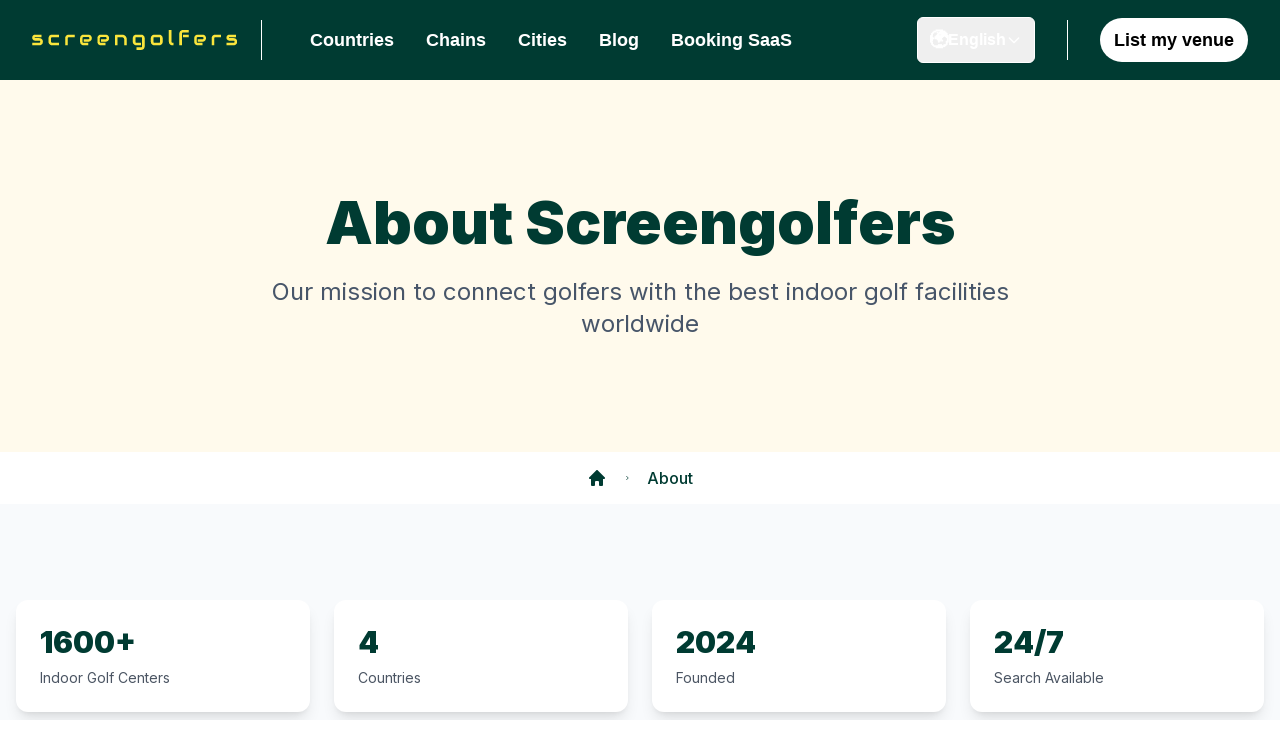

--- FILE ---
content_type: text/html; charset=utf-8
request_url: https://screengolfers.com/about
body_size: 150133
content:
<!DOCTYPE html><html lang="en" class="scroll-smooth"><head><meta charSet="utf-8"/><meta name="viewport" content="width=device-width, initial-scale=1, maximum-scale=1, user-scalable=no"/><link rel="stylesheet" href="/_next/static/css/6769859a2cbf48a9.css" data-precedence="next"/><link rel="stylesheet" href="/_next/static/css/221a778e0f43e3d5.css" data-precedence="next"/><link rel="preload" as="script" fetchPriority="low" href="/_next/static/chunks/webpack-f479b163e9ae5662.js"/><script src="/_next/static/chunks/4bd1b696-ac86b08dd94d1b53.js" async=""></script><script src="/_next/static/chunks/7593-fe175dff608e1f00.js" async=""></script><script src="/_next/static/chunks/main-app-6bd0c74554260135.js" async=""></script><script src="/_next/static/chunks/9271-b52443c26027977e.js" async=""></script><script src="/_next/static/chunks/6558-86a1f0888ae64afb.js" async=""></script><script src="/_next/static/chunks/9107-925235f3854ce4f6.js" async=""></script><script src="/_next/static/chunks/4171-e505b5d26063df47.js" async=""></script><script src="/_next/static/chunks/7419-c15c9cd2599a5ce3.js" async=""></script><script src="/_next/static/chunks/6168-b09f285b57e9e051.js" async=""></script><script src="/_next/static/chunks/2462-fa9cfe68702203c3.js" async=""></script><script src="/_next/static/chunks/app/%5Blocale%5D/layout-4afa91cb0c1f089f.js" async=""></script><script src="/_next/static/chunks/app/layout-40c864010946be7e.js" async=""></script><script src="/_next/static/chunks/app/global-error-f2a73f95d85d1194.js" async=""></script><script src="/_next/static/chunks/app/%5Blocale%5D/about/page-d9545181b9addb5e.js" async=""></script><script src="/_next/static/chunks/app/%5Blocale%5D/not-found-e012428f1713ace1.js" async=""></script><script src="/_next/static/chunks/3806-2d57d867396cb71a.js" async=""></script><script src="/_next/static/chunks/1046-d307c21093e25685.js" async=""></script><script src="/_next/static/chunks/app/%5Blocale%5D/page-292c37430f5b92b8.js" async=""></script><noscript><iframe src="https://www.googletagmanager.com/ns.html?id=GTM-MGVM94XB" height="0" width="0" style="display: none; visibility: hidden;"></iframe></noscript><meta name="sentry-trace" content="2525b14b4e19d60bce01474aafcc5c5f-42fd613d0e2c5223-1"/><meta name="baggage" content="sentry-environment=production,sentry-public_key=a238fe3448cfe0a2fd41ab722aec1b95,sentry-trace_id=2525b14b4e19d60bce01474aafcc5c5f,sentry-transaction=GET%20%2F%5Blocale%5D%2Fabout,sentry-sampled=true,sentry-sample_rand=0.05458920272329948,sentry-sample_rate=0.1"/><script src="/_next/static/chunks/polyfills-42372ed130431b0a.js" noModule=""></script></head><body class="__className_214d7f" style="overflow-x:hidden"><div hidden=""><!--$?--><template id="B:0"></template><!--/$--></div><div id="termly-consent-manager" data-website-uuid="81e782ec-9b24-4cd8-bcf7-398e41886b8d" data-auto-block="off" data-master-consents-origin="https://screengolfers.com"><!--$--><!--/$--></div><style>#nprogress{pointer-events:none}#nprogress .bar{background:yellow;position:fixed;z-index:1600;top: 0;left:0;width:100%;height:4px}#nprogress .peg{display:block;position:absolute;right:0;width:100px;height:100%;box-shadow:0 0 10px yellow,0 0 5px yellow;opacity:1;-webkit-transform:rotate(3deg) translate(0px,-4px);-ms-transform:rotate(3deg) translate(0px,-4px);transform:rotate(3deg) translate(0px,-4px)}#nprogress .spinner{display:block;position:fixed;z-index:1600;top: 15px;right:15px}#nprogress .spinner-icon{width:18px;height:18px;box-sizing:border-box;border:2px solid transparent;border-top-color:yellow;border-left-color:yellow;border-radius:50%;-webkit-animation:nprogress-spinner 400ms linear infinite;animation:nprogress-spinner 400ms linear infinite}.nprogress-custom-parent{overflow:hidden;position:relative}.nprogress-custom-parent #nprogress .bar,.nprogress-custom-parent #nprogress .spinner{position:absolute}@-webkit-keyframes nprogress-spinner{0%{-webkit-transform:rotate(0deg)}100%{-webkit-transform:rotate(360deg)}}@keyframes nprogress-spinner{0%{transform:rotate(0deg)}100%{transform:rotate(360deg)}}</style><div class="sticky top-0 z-30"><header class="w-screen bg-green-dark"><nav data-headlessui-state=""><div class="mx-auto max-w-9xl px-4 sm:px-6 lg:px-8"><div class="flex h-20 justify-between"><div class="flex"><div class="flex flex-shrink-0 items-center"><a href="/"><img alt="logo" width="100" height="100" decoding="async" data-nimg="1" class="h-5 w-auto sm:h-5 sm:w-auto" style="color:transparent" src="/icons/logo.svg"/></a><div class="hidden xl:block mx-6 h-10 border-l border-white"></div><div class="hidden xl:flex xl:ml-6 xl:space-x-8 items-center"><a class="text-white hover:border-white text-lg font-semibold font-helvetica hover:border-b-2 border-transparent" href="/countries">Countries</a><a class="text-white hover:border-white text-lg font-semibold font-helvetica hover:border-b-2 border-transparent" href="/indoor-golf-chains">Chains</a><a class="text-white hover:border-white text-lg font-semibold font-helvetica hover:border-b-2 border-transparent" href="/cities">Cities</a><a class="text-white hover:border-white text-lg font-semibold font-helvetica hover:border-b-2 border-transparent" href="/blog">Blog</a><a class="text-white hover:border-white text-lg font-semibold font-helvetica hover:border-b-2 border-transparent" href="/indoor-golf-contact">Booking SaaS</a></div></div></div><div class="hidden xl:ml-6 xl:flex sm:items-center"><div class="hidden xl:flex xl:ml-6 sm:space-x-8 items-center"><div class="relative"><button type="button" class="flex items-center gap-1 md:gap-2 px-2 md:px-3 py-1.5 md:py-2 text-sm md:text-lg font-semibold font-helvetica rounded-md transition-all duration-200 shadow-sm text-white hover:bg-white hover:text-[var(--green-dark)] border border-white" aria-label="Language"><span class="text-base md:text-lg">🌍</span><span class="text-xs md:text-base">English</span><svg class="w-4 h-4 transition-transform duration-200" fill="none" stroke="currentColor" viewBox="0 0 24 24"><path stroke-linecap="round" stroke-linejoin="round" stroke-width="2" d="M19 9l-7 7-7-7"></path></svg></button></div><div class="hidden xl:block mx-4 h-10 border-l border-white"></div><a class="bg-white hover:green-dark rounded-full hover:bg-green-light px-3.5 py-2 text-lg font-semibold font-helvetica hidden xl:flex" href="/venue-listing">List my venue</a></div></div><div class="-mr-2 flex items-center xl:hidden"><button aria-label="Toggle Menu" class="relative inline-flex items-center justify-center rounded-md p-2 focus:outline-none focus:ring-0 focus:ring-inset focus:ring-yellow" id="headlessui-disclosure-button-_R_fbqbvb_" type="button" aria-expanded="false" data-headlessui-state=""><svg xmlns="http://www.w3.org/2000/svg" fill="none" viewBox="0 0 24 24" stroke-width="1.5" stroke="currentColor" aria-hidden="true" data-slot="icon" class="block h-6 w-6" style="color:#FAE53C"><path stroke-linecap="round" stroke-linejoin="round" d="M3.75 6.75h16.5M3.75 12h16.5m-16.5 5.25h16.5"></path></svg></button></div></div></div></nav></header></div><div><main class="bg-white min-h-screen"><section><script type="application/ld+json">{"@context":"https://schema.org","@graph":[{"@type":"BreadcrumbList","@id":"https://screengolfers.com/about#breadcrumb","itemListElement":[{"@type":"ListItem","position":1,"name":"Home","item":"https://screengolfers.com"},{"@type":"ListItem","position":2,"name":"About","item":"https://screengolfers.com/about"}]},{"@type":"AboutPage","@id":"https://screengolfers.com/about#aboutpage","name":"About Screengolfers","description":"Our goal is to help players find and book the best indoor golf simulators near them effortlessly in the USA, Canada, England, and Australia."}]}</script></section><div class="min-h-screen"><div class="relative w-full bg-cream"><div class="relative max-w-7xl mx-auto px-4 py-20 lg:py-28"><div class="text-center"><h1 class="text-4xl md:text-5xl lg:text-6xl font-black text-green-dark mb-6">About Screengolfers</h1><p class="text-xl md:text-2xl text-slate-600 max-w-3xl mx-auto">Our mission to connect golfers with the best indoor golf facilities worldwide</p></div></div></div><!--$--><nav class="bg-white sm:bg-transparent sm:block flex py-3.5 justify-center items-center" aria-label="Breadcrumb"><ol role="list" class="flex items-center justify-center space-x-4 "><li><div><a class="text-green-dark hover:text-green-light" href="/"><svg xmlns="http://www.w3.org/2000/svg" viewBox="0 0 20 20" fill="currentColor" aria-hidden="true" data-slot="icon" class="h-5 w-5 flex-shrink-0"><path fill-rule="evenodd" d="M9.293 2.293a1 1 0 0 1 1.414 0l7 7A1 1 0 0 1 17 11h-1v6a1 1 0 0 1-1 1h-2a1 1 0 0 1-1-1v-3a1 1 0 0 0-1-1H9a1 1 0 0 0-1 1v3a1 1 0 0 1-1 1H5a1 1 0 0 1-1-1v-6H3a1 1 0 0 1-.707-1.707l7-7Z" clip-rule="evenodd"></path></svg><span class="sr-only">Home</span></a></div></li><li><div class="flex items-center"><svg xmlns="http://www.w3.org/2000/svg" viewBox="0 0 20 20" fill="currentColor" aria-hidden="true" data-slot="icon" class="h-2 w-2 flex-shrink-0 text-green-dark"><path fill-rule="evenodd" d="M8.22 5.22a.75.75 0 0 1 1.06 0l4.25 4.25a.75.75 0 0 1 0 1.06l-4.25 4.25a.75.75 0 0 1-1.06-1.06L11.94 10 8.22 6.28a.75.75 0 0 1 0-1.06Z" clip-rule="evenodd"></path></svg><a class="ml-4 font-medium text-green-dark hover:text-green-light" aria-current="page" href="/about">About</a></div></li></ol></nav><!--/$--><div class="w-full bg-slate-50"><div class="max-w-7xl mx-auto px-4 py-16 lg:py-24"><div class="grid grid-cols-2 md:grid-cols-4 gap-6 mb-20"><div class="bg-white rounded-xl p-6 shadow-lg transform hover:scale-105 transition-transform duration-300"><div class="text-3xl font-black text-green-dark mb-2">1600+</div><div class="text-sm text-gray-600">Indoor Golf Centers</div></div><div class="bg-white rounded-xl p-6 shadow-lg transform hover:scale-105 transition-transform duration-300"><div class="text-3xl font-black text-green-dark mb-2">4</div><div class="text-sm text-gray-600">Countries</div></div><div class="bg-white rounded-xl p-6 shadow-lg transform hover:scale-105 transition-transform duration-300"><div class="text-3xl font-black text-green-dark mb-2">2024</div><div class="text-sm text-gray-600">Founded</div></div><div class="bg-white rounded-xl p-6 shadow-lg transform hover:scale-105 transition-transform duration-300"><div class="text-3xl font-black text-green-dark mb-2">24/7</div><div class="text-sm text-gray-600">Search Available</div></div></div><div class="grid lg:grid-cols-12 gap-12 mb-20"><div class="lg:col-span-7 space-y-8"><div class="relative"><div class="absolute -left-4 top-0 bottom-0 w-1 bg-green-dark rounded-full"></div><h1 class="text-4xl font-black text-green-dark md:text-5xl lg:text-6xl pl-4">About Us</h1></div><p class="text-xl leading-relaxed text-gray-700">Founded in January 2024, Screengolfers is the #1 search engine for indoor golf simulators. Imagine finding the perfect indoor golf venue near you in an instant! Effortlessly search among over 1600 indoor golf centers in the USA, Canada, England, and Australia for free, all from the comfort of your computer, tablet or phone.</p></div><div class="lg:col-span-5 flex items-center justify-center"><div class="relative w-full max-w-md aspect-square"><img alt="screengolfers logo about" decoding="async" data-nimg="fill" class="object-contain drop-shadow-2xl hover:scale-105 transition-transform duration-500" style="position:absolute;height:100%;width:100%;left:0;top:0;right:0;bottom:0;color:transparent" src="/icons/logo-socials.svg"/></div></div></div><div class="grid lg:grid-cols-2 gap-8 mb-20"><div class="group relative bg-white rounded-2xl shadow-xl p-8 hover:shadow-2xl transition-all duration-300"><div class="absolute -top-4 -left-4 w-16 h-16 bg-green-dark rounded-full flex items-center justify-center text-white text-2xl font-black group-hover:scale-110 transition-transform duration-300">V</div><div class="mt-8"><h2 class="text-3xl font-black text-green-dark mb-8">Our Vision</h2><div class="space-y-6"><p class="text-lg leading-relaxed text-gray-700">Onboarding new players is a big challenge due to numerous barriers: exclusivity, budget, rules, etiquette, time constraints, and especially the technicality of golf, which has the reputation of being &quot;the hardest game in the world&quot; (quote from former PGA Tour star Ben Crenshaw).</p><p class="text-lg leading-relaxed text-gray-700">That&#x27;s why we believe so much in indoor golf. The discipline is, in our opinion, one of the best opportunities for golf to attract more players: it&#x27;s more inclusive, more affordable, and especially more convenient.</p><p class="text-lg leading-relaxed text-gray-700">When we started studying the virtual golf market, we noticed something was missing. Searching online for an indoor golf place near you is not easy: information is scattered and sometimes outdated, and user experience quality is highly variable.</p></div></div></div><div class="group relative bg-green-pale rounded-2xl shadow-xl p-8 hover:shadow-2xl transition-all duration-300"><div class="absolute -top-4 -left-4 w-16 h-16 bg-green-dark rounded-full flex items-center justify-center text-white text-2xl font-black group-hover:scale-110 transition-transform duration-300">M</div><div class="mt-8"><h2 class="text-3xl font-black text-green-dark mb-8">Our Mission</h2><div class="space-y-6"><p class="text-lg leading-relaxed text-gray-700">We aim to connect golfers with the best indoor golf facilities worldwide, providing the most precise and up-to-date information.</p><p class="text-lg leading-relaxed text-gray-700">The aggregator model has become the norm for everything we experience, including hotels, cars, planes, restaurants, and activities.</p><p class="text-lg leading-relaxed text-gray-700">Join us in our mission to build and deliver the best search engine for indoor golf simulators, where every venue from every country will be listed in one place.</p></div></div></div></div><div class="text-center"><p class="text-xl text-gray-700 mb-6">Follow us to stay updated on new features and products</p><div class="flex justify-center gap-6"><a href="https://twitter.com/screengolfers" class="inline-flex items-center px-6 py-3 bg-green-dark text-white rounded-full font-bold hover:bg-green-600 transition-colors duration-300 transform hover:scale-105" target="_blank" rel="noopener noreferrer">Twitter</a><a href="https://www.linkedin.com/company/screengolfers/" class="inline-flex items-center px-6 py-3 bg-green-dark text-white rounded-full font-bold hover:bg-green-600 transition-colors duration-300 transform hover:scale-105" target="_blank" rel="noopener noreferrer">LinkedIn</a></div></div></div></div></div><!--$?--><template id="B:1"></template><!--/$--></main></div><!--$?--><template id="B:2"></template><div class="h-screen flex items-center justify-center"><div class="
        w-20 h-20 border-8
        animate-spin rounded-full border-gray-300 border-t-green-dark
        
      "></div></div><!--/$--><script>requestAnimationFrame(function(){$RT=performance.now()});</script><script src="/_next/static/chunks/webpack-f479b163e9ae5662.js" id="_R_" async=""></script><div hidden id="S:2"><footer class="bg-green-dark bottom-0 z-30" aria-labelledby="footer-heading"><p id="footer-heading" class="sr-only">Footer</p><div class="mx-auto max-w-7xl px-6 pb-8 sm:pt-26 lg:px-8 lg:pt-7"><div class="xl:grid xl:grid-cols-3 xl:gap-8"><div class="space-y-8 pt-4 xl:pt-0"><img alt="sg-logo" loading="lazy" width="20" height="20" decoding="async" data-nimg="1" class="h-5 w-auto" style="color:transparent" src="/icons/logo.svg"/><p class="text-sm leading-6 text-white">Copyright @2025 Screengolfers: all the best indoor golf simulators near you</p><div class="flex space-x-6"><a target="_blank" class="text-white font-helvetica hover:border-b-2 hover:border-white" href="https://twitter.com/screengolfers"><span class="sr-only">Twitter</span><svg xmlns="http://www.w3.org/2000/svg" viewBox="0 0 30 30" width="30px" height="30px"><path d="M26.37,26l-8.795-12.822l0.015,0.012L25.52,4h-2.65l-6.46,7.48L11.28,4H4.33l8.211,11.971L12.54,15.97L3.88,26h2.65 l7.182-8.322L19.42,26H26.37z M10.23,6l12.34,18h-2.1L8.12,6H10.23z" fill="#ffffff"></path></svg></a></div></div><div class="mt-16 grid grid-cols-3 gap-8 xl:col-span-2 xl:mt-0"><div class="md:grid md:grid-cols-2 md:gap-8"><div><p class="text-sm font-semibold leading-6 text-white">About us</p><ul role="list" class="mt-6 space-y-4"><li><a class="text-sm leading-6 text-white font-helvetica hover:border-b-2 hover:border-white" href="/">Homepage</a></li><li><a class="text-sm leading-6 text-white font-helvetica hover:border-b-2 hover:border-white" href="/blog">Golf blog</a></li><li><a class="text-sm leading-6 text-white font-helvetica hover:border-b-2 hover:border-white" href="https://docs.google.com/forms/d/e/1FAIpQLSccrFm8E_agrCW9PnGgXs93-DHeJ8t_vbDfY05lt5IAoTYJpg/viewform">List my venue</a></li><li><a class="text-sm leading-6 text-white font-helvetica hover:border-b-2 hover:border-white" href="mailto:contact@screengolfers.com">Contact us</a></li><li><a class="text-sm leading-6 text-white font-helvetica hover:border-b-2 hover:border-white" href="/about">About</a></li></ul></div></div><div class="md:grid md:grid-cols-2 md:gap-8"><div><p class="text-sm font-semibold leading-6 text-white">Popular cities</p><ul role="list" class="mt-6 space-y-4"><li><a class="text-sm leading-6 text-white font-helvetica hover:border-b-2 hover:border-white" href="/canada/quebec/montreal">montreal</a></li><li><a class="text-sm leading-6 text-white font-helvetica hover:border-b-2 hover:border-white" href="/canada/ontario/toronto">toronto</a></li><li><a class="text-sm leading-6 text-white font-helvetica hover:border-b-2 hover:border-white" href="/usa/illinois/chicago">chicago</a></li><li><a class="text-sm leading-6 text-white font-helvetica hover:border-b-2 hover:border-white" href="/usa/new-york/new-york-city">new-york-city</a></li><li><a class="text-sm leading-6 text-white font-helvetica hover:border-b-2 hover:border-white" href="/usa/colorado/denver">denver</a></li></ul></div></div><div class="md:grid md:grid-cols-2 md:gap-8"><div><p class="text-sm font-semibold leading-6 text-white">Legal</p><ul role="list" class="mt-6 space-y-4"><li><a class="text-sm leading-6 text-white font-helvetica hover:border-b-2 hover:border-white" href="/privacy-policy">Privacy policy</a></li><li><a class="text-sm leading-6 text-white font-helvetica hover:border-b-2 hover:border-white" href="/terms-and-conditions">Terms &amp; conditions</a></li><li><a class="text-sm leading-6 text-white font-helvetica hover:border-b-2 hover:border-white" href="/cookies">Cookies</a></li><li><a class="text-sm leading-6 text-white font-helvetica hover:border-b-2 hover:border-white" href="/disclaimer">Disclaimer</a></li></ul></div></div></div></div></div></footer></div><script>$RB=[];$RV=function(a){$RT=performance.now();for(var b=0;b<a.length;b+=2){var c=a[b],e=a[b+1];null!==e.parentNode&&e.parentNode.removeChild(e);var f=c.parentNode;if(f){var g=c.previousSibling,h=0;do{if(c&&8===c.nodeType){var d=c.data;if("/$"===d||"/&"===d)if(0===h)break;else h--;else"$"!==d&&"$?"!==d&&"$~"!==d&&"$!"!==d&&"&"!==d||h++}d=c.nextSibling;f.removeChild(c);c=d}while(c);for(;e.firstChild;)f.insertBefore(e.firstChild,c);g.data="$";g._reactRetry&&requestAnimationFrame(g._reactRetry)}}a.length=0};
$RC=function(a,b){if(b=document.getElementById(b))(a=document.getElementById(a))?(a.previousSibling.data="$~",$RB.push(a,b),2===$RB.length&&("number"!==typeof $RT?requestAnimationFrame($RV.bind(null,$RB)):(a=performance.now(),setTimeout($RV.bind(null,$RB),2300>a&&2E3<a?2300-a:$RT+300-a)))):b.parentNode.removeChild(b)};$RC("B:2","S:2")</script><title>About Screengolfers</title><meta name="description" content="Learn more about our mission to connect golfers with the best indoor facilities"/><meta name="robots" content="index, follow, max-image-preview:large, max-snippet:-1, max-video-preview:-1"/><link rel="canonical" href="https://screengolfers.com/about"/><link rel="alternate" hrefLang="en" href="https://screengolfers.com/about"/><link rel="alternate" hrefLang="fr-ca" href="https://screengolfers.com/fr-ca/about"/><link rel="alternate" hrefLang="x-default" href="https://screengolfers.com/about"/><meta name="google-site-verification" content="Mu5sCtO7XuXK9xZjuQtPSDrCFkGEJiH_hh6nOZIl4SE"/><meta name="msvalidate.01" content="1347E695A6C423F1596DA2F3DE84DB92"/><meta property="og:title" content="About Screengolfers"/><meta property="og:description" content="Learn more about our mission to connect golfers with the best indoor facilities"/><meta property="og:url" content="https://screengolfers.com/about"/><meta property="og:site_name" content="Screengolfers"/><meta property="og:locale" content="en"/><meta property="og:type" content="website"/><meta name="twitter:card" content="summary_large_image"/><meta name="twitter:site" content="@screengolfers"/><meta name="twitter:title" content="Screengolfers"/><meta name="twitter:description" content="Find the best indoor golf simulator venues near you. Search instantly among 800+ venues in 49 states and book your next virtual golf session online."/><link rel="icon" href="/icons/favicon.svg"/><script >document.querySelectorAll('body link[rel="icon"], body link[rel="apple-touch-icon"]').forEach(el => document.head.appendChild(el))</script><div hidden id="S:0"></div><script>$RC("B:0","S:0")</script><div hidden id="S:1"></div><script>$RC("B:1","S:1")</script><script>(self.__next_f=self.__next_f||[]).push([0])</script><script>self.__next_f.push([1,"1:\"$Sreact.fragment\"\n2:I[42593,[\"9271\",\"static/chunks/9271-b52443c26027977e.js\",\"6558\",\"static/chunks/6558-86a1f0888ae64afb.js\",\"9107\",\"static/chunks/9107-925235f3854ce4f6.js\",\"4171\",\"static/chunks/4171-e505b5d26063df47.js\",\"7419\",\"static/chunks/7419-c15c9cd2599a5ce3.js\",\"6168\",\"static/chunks/6168-b09f285b57e9e051.js\",\"2462\",\"static/chunks/2462-fa9cfe68702203c3.js\",\"8450\",\"static/chunks/app/%5Blocale%5D/layout-4afa91cb0c1f089f.js\"],\"\"]\n3:I[80749,[\"7177\",\"static/chunks/app/layout-40c864010946be7e.js\"],\"default\"]\n4:I[57121,[],\"\"]\n5:I[74581,[],\"\"]\n8:I[90484,[],\"OutletBoundary\"]\n9:\"$Sreact.suspense\"\nb:I[90484,[],\"ViewportBoundary\"]\nd:I[90484,[],\"MetadataBoundary\"]\nf:I[26719,[\"4219\",\"static/chunks/app/global-error-f2a73f95d85d1194.js\"],\"default\"]\n10:I[21957,[\"9271\",\"static/chunks/9271-b52443c26027977e.js\",\"6558\",\"static/chunks/6558-86a1f0888ae64afb.js\",\"9107\",\"static/chunks/9107-925235f3854ce4f6.js\",\"8111\",\"static/chunks/app/%5Blocale%5D/about/page-d9545181b9addb5e.js\"],\"PreloadChunks\"]\n15:I[55348,[\"9271\",\"static/chunks/9271-b52443c26027977e.js\",\"6558\",\"static/chunks/6558-86a1f0888ae64afb.js\",\"9107\",\"static/chunks/9107-925235f3854ce4f6.js\",\"4171\",\"static/chunks/4171-e505b5d26063df47.js\",\"7419\",\"static/chunks/7419-c15c9cd2599a5ce3.js\",\"6168\",\"static/chunks/6168-b09f285b57e9e051.js\",\"2462\",\"static/chunks/2462-fa9cfe68702203c3.js\",\"8450\",\"static/chunks/app/%5Blocale%5D/layout-4afa91cb0c1f089f.js\"],\"\"]\n17:I[38437,[\"9271\",\"static/chunks/9271-b52443c26027977e.js\",\"6558\",\"static/chunks/6558-86a1f0888ae64afb.js\",\"9107\",\"static/chunks/9107-925235f3854ce4f6.js\",\"8111\",\"static/chunks/app/%5Blocale%5D/about/page-d9545181b9addb5e.js\"],\"Image\"]\n1a:I[76558,[\"9271\",\"static/chunks/9271-b52443c26027977e.js\",\"6558\",\"static/chunks/6558-86a1f0888ae64afb.js\",\"9107\",\"static/chunks/9107-925235f3854ce4f6.js\",\"8111\",\"static/chunks/app/%5Blocale%5D/about/page-d9545181b9addb5e.js\"],\"default\"]\n1b:I[91930,[\"9271\",\"static/chunks/9271-b52443c26027977e.js\",\"6558\",\"static/chunks/6558-86a1f0888ae64afb.js\",\"9107\",\"static/chunks/9107-925235f3854ce4f6.js\",\"8111\",\"static/chunks/app/%5Blocale%5D/about/page-d9545181b9addb5e.js\"],\"default\"]\n1f:I[5301,[\"9271\",\"static/chunks/9271-b52443c26027977e.js\",\"6558\",\"static/chunks/6558-86a1f0888ae64afb.js\",\"9107\",\"static/chunks/9107-925235f3854ce4f6.js\",\"4171\",\"static/chunks/4171-e505b5d26063df47.js\",\"7419\",\"static/chunks/7419-c15c9cd2599a5ce3.js\",\"6168\",\"static/chunks/6168-b09f285b57e9e051.js\",\"2462\",\"static/chunks/2462-fa9cfe68702203c3.js\",\"8450\",\"static/chunks/app/%5Blocale%5D/layout-4afa91cb0c1f089f.js\"],\"default\"]\n20:I[16472,[\"9271\",\"static/chunks/9271-b52443c26027977e.js\",\"6558\",\"static/chunks/6558-86a1f0888ae64afb.js\",\"3224\",\"static/chunks/app/%5Blocale%5D/not-found-e012428f1713ace1.js\"],\"default\"]\n21:I[98500,[\"9271\",\"static/chunks/9271-b52443c26027977e.js\",\"6558\",\"static/chunks/6558-86a1f0888ae64afb.js\",\"9107\",\"static/chunks/9107-925235f3854ce4f6.js\",\"4171\",\"static/chunks/4171-e505b5d26063df47.js\",\"7419\",\"static/chunks/7419-c15c9cd2599a5ce3.js\",\"2462\",\"static/chunks/2462-fa9cfe68702203c3.js\",\"3806\",\"static/chunks/3806-2d57d867396cb71a.js\",\"1046\",\"static/chunks/1046-d307c21093e25685.js\",\"465\",\"static/chunks/app/%5Blocale%5D/page-292c37430f5b92b8.js\"],\"\"]\n2e:I[86869,[],\"IconMark\"]\n:HL[\"/_next/static/css/6769859a2cbf48a9.css\",\"style\"]\n:HL[\"/_next/static/media/e4af272ccee01ff0.p.woff2\",\"font\",{\"crossOrigin\":\"\",\"type\":\"font/woff2\"}]\n:HL[\"/_next/static/css/221a778e0f43e3d5.css\",\"style\"]\n"])</script><script>self.__next_f.push([1,"0:{\"P\":null,\"b\":\"xBUOLV_EBoNWqX7kXr6BF\",\"c\":[\"\",\"about\"],\"q\":\"\",\"i\":false,\"f\":[[[\"\",{\"children\":[[\"locale\",\"en\",\"d\"],{\"children\":[\"about\",{\"children\":[\"__PAGE__\",{}]}]}]},\"$undefined\",\"$undefined\",true],[[\"$\",\"$1\",\"c\",{\"children\":[[[\"$\",\"link\",\"0\",{\"rel\":\"stylesheet\",\"href\":\"/_next/static/css/6769859a2cbf48a9.css\",\"precedence\":\"next\",\"crossOrigin\":\"$undefined\",\"nonce\":\"$undefined\"}]],[[\"$\",\"$L2\",null,{\"id\":\"google-tag-manager\",\"strategy\":\"afterInteractive\",\"children\":\"\\n        (function(w,d,s,l,i){w[l]=w[l]||[];w[l].push({'gtm.start':\\n        new Date().getTime(),event:'gtm.js'});var f=d.getElementsByTagName(s)[0],\\n        j=d.createElement(s),dl=l!='dataLayer'?'\u0026l='+l:'';j.async=true;j.src=\\n        'https://www.googletagmanager.com/gtm.js?id='+i+dl;f.parentNode.insertBefore(j,f);\\n        })(window,document,'script','dataLayer','GTM-MGVM94XB');\\n        \"}],[\"$\",\"$L3\",null,{\"autoBlock\":\"off\",\"masterConsentsOrigin\":\"https://screengolfers.com\",\"websiteUUID\":\"81e782ec-9b24-4cd8-bcf7-398e41886b8d\"}],[\"$\",\"$L4\",null,{\"parallelRouterKey\":\"children\",\"error\":\"$undefined\",\"errorStyles\":\"$undefined\",\"errorScripts\":\"$undefined\",\"template\":[\"$\",\"$L5\",null,{}],\"templateStyles\":\"$undefined\",\"templateScripts\":\"$undefined\",\"notFound\":[[[\"$\",\"title\",null,{\"children\":\"404: This page could not be found.\"}],[\"$\",\"div\",null,{\"style\":{\"fontFamily\":\"system-ui,\\\"Segoe UI\\\",Roboto,Helvetica,Arial,sans-serif,\\\"Apple Color Emoji\\\",\\\"Segoe UI Emoji\\\"\",\"height\":\"100vh\",\"textAlign\":\"center\",\"display\":\"flex\",\"flexDirection\":\"column\",\"alignItems\":\"center\",\"justifyContent\":\"center\"},\"children\":[\"$\",\"div\",null,{\"children\":[[\"$\",\"style\",null,{\"dangerouslySetInnerHTML\":{\"__html\":\"body{color:#000;background:#fff;margin:0}.next-error-h1{border-right:1px solid rgba(0,0,0,.3)}@media (prefers-color-scheme:dark){body{color:#fff;background:#000}.next-error-h1{border-right:1px solid rgba(255,255,255,.3)}}\"}}],[\"$\",\"h1\",null,{\"className\":\"next-error-h1\",\"style\":{\"display\":\"inline-block\",\"margin\":\"0 20px 0 0\",\"padding\":\"0 23px 0 0\",\"fontSize\":24,\"fontWeight\":500,\"verticalAlign\":\"top\",\"lineHeight\":\"49px\"},\"children\":404}],[\"$\",\"div\",null,{\"style\":{\"display\":\"inline-block\"},\"children\":[\"$\",\"h2\",null,{\"style\":{\"fontSize\":14,\"fontWeight\":400,\"lineHeight\":\"49px\",\"margin\":0},\"children\":\"This page could not be found.\"}]}]]}]}]],[]],\"forbidden\":\"$undefined\",\"unauthorized\":\"$undefined\"}]]]}],{\"children\":[[\"$\",\"$1\",\"c\",{\"children\":[[[\"$\",\"link\",\"0\",{\"rel\":\"stylesheet\",\"href\":\"/_next/static/css/221a778e0f43e3d5.css\",\"precedence\":\"next\",\"crossOrigin\":\"$undefined\",\"nonce\":\"$undefined\"}]],\"$L6\"]}],{\"children\":[[\"$\",\"$1\",\"c\",{\"children\":[null,[\"$\",\"$L4\",null,{\"parallelRouterKey\":\"children\",\"error\":\"$undefined\",\"errorStyles\":\"$undefined\",\"errorScripts\":\"$undefined\",\"template\":[\"$\",\"$L5\",null,{}],\"templateStyles\":\"$undefined\",\"templateScripts\":\"$undefined\",\"notFound\":\"$undefined\",\"forbidden\":\"$undefined\",\"unauthorized\":\"$undefined\"}]]}],{\"children\":[[\"$\",\"$1\",\"c\",{\"children\":[\"$L7\",null,[\"$\",\"$L8\",null,{\"children\":[\"$\",\"$9\",null,{\"name\":\"Next.MetadataOutlet\",\"children\":\"$@a\"}]}]]}],{},null,false,false]},null,false,false]},null,false,false]},null,false,false],[\"$\",\"$1\",\"h\",{\"children\":[null,[\"$\",\"$Lb\",null,{\"children\":\"$@c\"}],[\"$\",\"div\",null,{\"hidden\":true,\"children\":[\"$\",\"$Ld\",null,{\"children\":[\"$\",\"$9\",null,{\"name\":\"Next.Metadata\",\"children\":\"$@e\"}]}]}],null]}],false]],\"m\":\"$undefined\",\"G\":[\"$f\",[]],\"S\":false}\n"])</script><script>self.__next_f.push([1,"7:[[\"$\",\"section\",null,{\"children\":[\"$\",\"script\",null,{\"type\":\"application/ld+json\",\"dangerouslySetInnerHTML\":{\"__html\":\"{\\\"@context\\\":\\\"https://schema.org\\\",\\\"@graph\\\":[{\\\"@type\\\":\\\"BreadcrumbList\\\",\\\"@id\\\":\\\"https://screengolfers.com/about#breadcrumb\\\",\\\"itemListElement\\\":[{\\\"@type\\\":\\\"ListItem\\\",\\\"position\\\":1,\\\"name\\\":\\\"Home\\\",\\\"item\\\":\\\"https://screengolfers.com\\\"},{\\\"@type\\\":\\\"ListItem\\\",\\\"position\\\":2,\\\"name\\\":\\\"About\\\",\\\"item\\\":\\\"https://screengolfers.com/about\\\"}]},{\\\"@type\\\":\\\"AboutPage\\\",\\\"@id\\\":\\\"https://screengolfers.com/about#aboutpage\\\",\\\"name\\\":\\\"About Screengolfers\\\",\\\"description\\\":\\\"Our goal is to help players find and book the best indoor golf simulators near them effortlessly in the USA, Canada, England, and Australia.\\\"}]}\"}}]}],[\"$\",\"div\",null,{\"className\":\"min-h-screen\",\"children\":[[\"$\",\"div\",null,{\"className\":\"relative w-full bg-cream\",\"children\":[\"$\",\"div\",null,{\"className\":\"relative max-w-7xl mx-auto px-4 py-20 lg:py-28\",\"children\":[\"$\",\"div\",null,{\"className\":\"text-center\",\"children\":[[\"$\",\"h1\",null,{\"className\":\"text-4xl md:text-5xl lg:text-6xl font-black text-green-dark mb-6\",\"children\":\"About Screengolfers\"}],[\"$\",\"p\",null,{\"className\":\"text-xl md:text-2xl text-slate-600 max-w-3xl mx-auto\",\"children\":\"Our mission to connect golfers with the best indoor golf facilities worldwide\"}]]}]}]}],[\"$\",\"$9\",null,{\"fallback\":[\"$\",\"div\",null,{\"className\":\"h-screen flex items-center justify-center\",\"children\":[\"$\",\"div\",null,{\"className\":\"\\n        w-20 h-20 border-8\\n        animate-spin rounded-full border-gray-300 border-t-green-dark\\n        \\n      \"}]}],\"children\":[[\"$\",\"$L10\",null,{\"moduleIds\":[\"app/[locale]/about/page.tsx -\u003e @/components/Breadcrumb\"]}],\"$L11\"]}],[\"$\",\"div\",null,{\"className\":\"w-full bg-slate-50\",\"children\":[\"$\",\"div\",null,{\"className\":\"max-w-7xl mx-auto px-4 py-16 lg:py-24\",\"children\":[[\"$\",\"div\",null,{\"className\":\"grid grid-cols-2 md:grid-cols-4 gap-6 mb-20\",\"children\":[[\"$\",\"div\",null,{\"className\":\"bg-white rounded-xl p-6 shadow-lg transform hover:scale-105 transition-transform duration-300\",\"children\":[[\"$\",\"div\",null,{\"className\":\"text-3xl font-black text-green-dark mb-2\",\"children\":\"1600+\"}],[\"$\",\"div\",null,{\"className\":\"text-sm text-gray-600\",\"children\":\"Indoor Golf Centers\"}]]}],[\"$\",\"div\",null,{\"className\":\"bg-white rounded-xl p-6 shadow-lg transform hover:scale-105 transition-transform duration-300\",\"children\":[[\"$\",\"div\",null,{\"className\":\"text-3xl font-black text-green-dark mb-2\",\"children\":\"4\"}],[\"$\",\"div\",null,{\"className\":\"text-sm text-gray-600\",\"children\":\"Countries\"}]]}],[\"$\",\"div\",null,{\"className\":\"bg-white rounded-xl p-6 shadow-lg transform hover:scale-105 transition-transform duration-300\",\"children\":[[\"$\",\"div\",null,{\"className\":\"text-3xl font-black text-green-dark mb-2\",\"children\":\"2024\"}],[\"$\",\"div\",null,{\"className\":\"text-sm text-gray-600\",\"children\":\"Founded\"}]]}],[\"$\",\"div\",null,{\"className\":\"bg-white rounded-xl p-6 shadow-lg transform hover:scale-105 transition-transform duration-300\",\"children\":[[\"$\",\"div\",null,{\"className\":\"text-3xl font-black text-green-dark mb-2\",\"children\":\"24/7\"}],[\"$\",\"div\",null,{\"className\":\"text-sm text-gray-600\",\"children\":\"Search Available\"}]]}]]}],[\"$\",\"div\",null,{\"className\":\"grid lg:grid-cols-12 gap-12 mb-20\",\"children\":[[\"$\",\"div\",null,{\"className\":\"lg:col-span-7 space-y-8\",\"children\":[[\"$\",\"div\",null,{\"className\":\"relative\",\"children\":[[\"$\",\"div\",null,{\"className\":\"absolute -left-4 top-0 bottom-0 w-1 bg-green-dark rounded-full\"}],[\"$\",\"h1\",null,{\"className\":\"text-4xl font-black text-green-dark md:text-5xl lg:text-6xl pl-4\",\"children\":\"About Us\"}]]}],[\"$\",\"p\",null,{\"className\":\"text-xl leading-relaxed text-gray-700\",\"children\":\"Founded in January 2024, Screengolfers is the #1 search engine for indoor golf simulators. Imagine finding the perfect indoor golf venue near you in an instant! Effortlessly search among over 1600 indoor golf centers in the USA, Canada, England, and Australia for free, all from the comfort of your computer, tablet or phone.\"}]]}],\"$L12\"]}],\"$L13\",\"$L14\"]}]}]]}]]\n"])</script><script>self.__next_f.push([1,"6:[\"$\",\"html\",null,{\"lang\":\"en\",\"className\":\"scroll-smooth\",\"children\":[[\"$\",\"head\",null,{\"children\":[\"$\",\"noscript\",null,{\"dangerouslySetInnerHTML\":{\"__html\":\"\u003ciframe src=\\\"https://www.googletagmanager.com/ns.html?id=GTM-MGVM94XB\\\" height=\\\"0\\\" width=\\\"0\\\" style=\\\"display: none; visibility: hidden;\\\"\u003e\u003c/iframe\u003e\"}}]}],[\"$\",\"body\",null,{\"suppressHydrationWarning\":true,\"className\":\"__className_214d7f\",\"style\":{\"overflowX\":\"hidden\"},\"children\":[[\"$\",\"$L2\",null,{\"id\":\"google-tag-manager\",\"strategy\":\"afterInteractive\",\"children\":\"\\n          (function(w,d,s,l,i){w[l]=w[l]||[];w[l].push({'gtm.start':\\n          new Date().getTime(),event:'gtm.js'});var f=d.getElementsByTagName(s)[0],\\n          j=d.createElement(s),dl=l!='dataLayer'?'\u0026l='+l:'';j.async=true;j.src=\\n          'https://www.googletagmanager.com/gtm.js?id='+i+dl;f.parentNode.insertBefore(j,f);\\n          })(window,document,'script','dataLayer','GTM-MGVM94XB');\\n          \"}],[\"$\",\"$L15\",null,{\"height\":4,\"color\":\"yellow\"}],\"$L16\"]}]]}]\n12:[\"$\",\"div\",null,{\"className\":\"lg:col-span-5 flex items-center justify-center\",\"children\":[\"$\",\"div\",null,{\"className\":\"relative w-full max-w-md aspect-square\",\"children\":[\"$\",\"$L17\",null,{\"src\":\"/icons/logo-socials.svg\",\"fill\":true,\"alt\":\"screengolfers logo about\",\"className\":\"object-contain drop-shadow-2xl hover:scale-105 transition-transform duration-500\",\"priority\":true}]}]}]\n"])</script><script>self.__next_f.push([1,"13:[\"$\",\"div\",null,{\"className\":\"grid lg:grid-cols-2 gap-8 mb-20\",\"children\":[[\"$\",\"div\",null,{\"className\":\"group relative bg-white rounded-2xl shadow-xl p-8 hover:shadow-2xl transition-all duration-300\",\"children\":[[\"$\",\"div\",null,{\"className\":\"absolute -top-4 -left-4 w-16 h-16 bg-green-dark rounded-full flex items-center justify-center text-white text-2xl font-black group-hover:scale-110 transition-transform duration-300\",\"children\":\"V\"}],[\"$\",\"div\",null,{\"className\":\"mt-8\",\"children\":[[\"$\",\"h2\",null,{\"className\":\"text-3xl font-black text-green-dark mb-8\",\"children\":\"Our Vision\"}],[\"$\",\"div\",null,{\"className\":\"space-y-6\",\"children\":[[\"$\",\"p\",null,{\"className\":\"text-lg leading-relaxed text-gray-700\",\"children\":\"Onboarding new players is a big challenge due to numerous barriers: exclusivity, budget, rules, etiquette, time constraints, and especially the technicality of golf, which has the reputation of being \\\"the hardest game in the world\\\" (quote from former PGA Tour star Ben Crenshaw).\"}],[\"$\",\"p\",null,{\"className\":\"text-lg leading-relaxed text-gray-700\",\"children\":\"That's why we believe so much in indoor golf. The discipline is, in our opinion, one of the best opportunities for golf to attract more players: it's more inclusive, more affordable, and especially more convenient.\"}],[\"$\",\"p\",null,{\"className\":\"text-lg leading-relaxed text-gray-700\",\"children\":\"When we started studying the virtual golf market, we noticed something was missing. Searching online for an indoor golf place near you is not easy: information is scattered and sometimes outdated, and user experience quality is highly variable.\"}]]}]]}]]}],[\"$\",\"div\",null,{\"className\":\"group relative bg-green-pale rounded-2xl shadow-xl p-8 hover:shadow-2xl transition-all duration-300\",\"children\":[[\"$\",\"div\",null,{\"className\":\"absolute -top-4 -left-4 w-16 h-16 bg-green-dark rounded-full flex items-center justify-center text-white text-2xl font-black group-hover:scale-110 transition-transform duration-300\",\"children\":\"M\"}],[\"$\",\"div\",null,{\"className\":\"mt-8\",\"children\":[[\"$\",\"h2\",null,{\"className\":\"text-3xl font-black text-green-dark mb-8\",\"children\":\"Our Mission\"}],[\"$\",\"div\",null,{\"className\":\"space-y-6\",\"children\":[[\"$\",\"p\",null,{\"className\":\"text-lg leading-relaxed text-gray-700\",\"children\":\"We aim to connect golfers with the best indoor golf facilities worldwide, providing the most precise and up-to-date information.\"}],[\"$\",\"p\",null,{\"className\":\"text-lg leading-relaxed text-gray-700\",\"children\":\"The aggregator model has become the norm for everything we experience, including hotels, cars, planes, restaurants, and activities.\"}],[\"$\",\"p\",null,{\"className\":\"text-lg leading-relaxed text-gray-700\",\"children\":\"Join us in our mission to build and deliver the best search engine for indoor golf simulators, where every venue from every country will be listed in one place.\"}]]}]]}]]}]]}]\n"])</script><script>self.__next_f.push([1,"14:[\"$\",\"div\",null,{\"className\":\"text-center\",\"children\":[[\"$\",\"p\",null,{\"className\":\"text-xl text-gray-700 mb-6\",\"children\":\"Follow us to stay updated on new features and products\"}],[\"$\",\"div\",null,{\"className\":\"flex justify-center gap-6\",\"children\":[[\"$\",\"a\",null,{\"href\":\"https://twitter.com/screengolfers\",\"className\":\"inline-flex items-center px-6 py-3 bg-green-dark text-white rounded-full font-bold hover:bg-green-600 transition-colors duration-300 transform hover:scale-105\",\"target\":\"_blank\",\"rel\":\"noopener noreferrer\",\"children\":\"Twitter\"}],[\"$\",\"a\",null,{\"href\":\"https://www.linkedin.com/company/screengolfers/\",\"className\":\"inline-flex items-center px-6 py-3 bg-green-dark text-white rounded-full font-bold hover:bg-green-600 transition-colors duration-300 transform hover:scale-105\",\"target\":\"_blank\",\"rel\":\"noopener noreferrer\",\"children\":\"LinkedIn\"}]]}]]}]\n11:[\"$\",\"nav\",null,{\"className\":\"bg-white sm:bg-transparent sm:block flex py-3.5 justify-center items-center\",\"aria-label\":\"Breadcrumb\",\"children\":[\"$\",\"ol\",null,{\"role\":\"list\",\"className\":\"flex items-center justify-center space-x-4 \",\"children\":[[\"$\",\"li\",null,{\"children\":[\"$\",\"div\",null,{\"children\":\"$L18\"}]}],[[\"$\",\"li\",\"About\",{\"children\":[\"$\",\"div\",null,{\"className\":\"flex items-center\",\"children\":[[\"$\",\"svg\",null,{\"xmlns\":\"http://www.w3.org/2000/svg\",\"viewBox\":\"0 0 20 20\",\"fill\":\"currentColor\",\"aria-hidden\":\"true\",\"data-slot\":\"icon\",\"ref\":\"$undefined\",\"aria-labelledby\":\"$undefined\",\"className\":\"h-2 w-2 flex-shrink-0 text-green-dark\",\"children\":[null,[\"$\",\"path\",null,{\"fillRule\":\"evenodd\",\"d\":\"M8.22 5.22a.75.75 0 0 1 1.06 0l4.25 4.25a.75.75 0 0 1 0 1.06l-4.25 4.25a.75.75 0 0 1-1.06-1.06L11.94 10 8.22 6.28a.75.75 0 0 1 0-1.06Z\",\"clipRule\":\"evenodd\"}]]}],\"$L19\"]}]}]]]}]}]\n18:[\"$\",\"$L1a\",null,{\"ref\":\"$undefined\",\"href\":\"/\",\"locale\":\"$undefined\",\"localeCookie\":{\"name\":\"NEXT_LOCALE\",\"sameSite\":\"lax\"},\"className\":\"text-green-dark hover:text-green-light\",\"children\":[[\"$\",\"svg\",null,{\"xmlns\":\"http://www.w3.org/2000/svg\",\"viewBox\":\"0 0 20 20\",\"fill\":\"currentColor\",\"aria-hidden\":\"true\",\"data-slot\":\"icon\",\"ref\":\"$undefined\",\"aria-labelledby\":\"$undefined\",\"className\":\"h-5 w-5 flex-shrink-0\",\"children\":[null,[\"$\",\"path\",null,{\"fillRule\":\"evenodd\",\"d\":\"M9.293 2.293a1 1 0 0 1 1.414 0l7 7A1 1 0 0 1 17 11h-1v6a1 1 0 0 1-1 1h-2a1 1 0 0 1-1-1v-3a1 1 0 0 0-1-1H9a1 1 0 0 0-1 1v3a1 1 0 0 1-1 1H5a1 1 0 0 1-1-1v-6H3a1 1 0 0 1-.707-1.707l7-7Z\",\"clipRule\":\"evenodd\"}]]}],[\"$\",\"span\",null,{\"className\":\"sr-only\",\"children\":\"Home\"}]]}]\n19:[\"$\",\"$L1a\",null,{\"ref\":\"$undefined\",\"href\":\"/about\",\"locale\":\"$undefined\",\"localeCookie\":\"$18:props:localeCookie\",\"className\":\"ml-4 font-medium text-green-dark hover:text-green-light\",\"aria-current\":\"page\",\"children\":\"About\"}]\n"])</script><script>self.__next_f.push([1,"16:[\"$\",\"$L1b\",null,{\"formats\":\"$undefined\",\"locale\":\"en\",\"messages\":{\"common\":{\"navigation\":{\"countries\":\"Countries\",\"chains\":\"Chains\",\"cities\":\"Cities\",\"blog\":\"Blog\",\"faq\":\"FAQ\",\"indoorGolfContact\":\"Booking SaaS\",\"listMyVenue\":\"List my venue\",\"about\":\"About\",\"contact\":\"Contact us\",\"homepage\":\"Homepage\",\"golfBlog\":\"Golf blog\"},\"search\":{\"placeholder\":\"Search by city, state or country\",\"placeholderEmpty\":\"Enter your location\",\"goButton\":\"Go!\",\"searchbox\":\"Searchbox\",\"searchboxMobile\":\"Searchbox mobile\",\"toggleMenu\":\"Toggle Menu\"},\"footer\":{\"copyright\":\"Copyright @2025 Screengolfers: all the best indoor golf simulators near you\",\"aboutUs\":\"About us\",\"popularCities\":\"Popular cities\",\"legal\":\"Legal\",\"privacyPolicy\":\"Privacy policy\",\"termsConditions\":\"Terms \u0026 conditions\",\"cookies\":\"Cookies\",\"disclaimer\":\"Disclaimer\",\"twitter\":\"Twitter\",\"homepage\":\"Homepage\",\"golfBlog\":\"Golf blog\",\"listMyVenue\":\"List my venue\",\"contact\":\"Contact us\",\"about\":\"About\"},\"buttons\":{\"showDetails\":\"Show Details\",\"moreFaq\":\"More frequently asked questions\",\"bookableVenue\":\"Bookable Venue\",\"bookNow\":\"Book Now\",\"seeAvailability\":\"See Availability\",\"readMore\":\"Read more\",\"showLess\":\"Show less\",\"filters\":\"Filters\",\"list\":\"List\",\"map\":\"Map\",\"close\":\"Close\",\"resetFilters\":\"Reset Filters\",\"previous\":\"Previous\",\"next\":\"Next\",\"moreFromBlog\":\"More from our blog\",\"view\":\"View\"},\"loading\":{\"loading\":\"Loading...\",\"loadingSpinner\":\"Loading spinner\"},\"icons\":{\"description\":\"Description\",\"location\":\"Location\",\"phone\":\"Phone\",\"email\":\"Email\",\"website\":\"Website\",\"facilities\":\"Facilities\",\"hours\":\"Hours\",\"locationPin\":\"Location pin\"},\"pagination\":{\"showing\":\"Showing\",\"to\":\"to\",\"of\":\"of\",\"results\":\"results\",\"previous\":\"Previous\",\"next\":\"Next\"},\"filters\":{\"filters\":\"Filters\",\"venues\":\"venues\",\"services\":\"Services\",\"amenities\":\"Amenities\",\"clearAll\":\"Clear All\",\"apply\":\"Apply\"},\"services\":{\"rentSimulator\":\"Rent a Simulator\",\"golfLessons\":\"Golf Lessons\",\"fitting\":\"Club Fitting\",\"hostEvent\":\"Host an Event\"},\"amenities\":{\"clubHire\":\"Club Hire\",\"leagues\":\"Leagues\",\"food\":\"Food\",\"drinks\":\"Drinks\"},\"days\":{\"monday\":\"Monday\",\"tuesday\":\"Tuesday\",\"wednesday\":\"Wednesday\",\"thursday\":\"Thursday\",\"friday\":\"Friday\",\"saturday\":\"Saturday\",\"sunday\":\"Sunday\"}},\"LocaleSwitcher\":{\"label\":\"Language\",\"locale\":{\"en\":\"English\",\"fr-ca\":\"Français Canadien\"}},\"contactForm\":{\"title\":\"Indoor Golf Facility Booking Software Inquiry\",\"subtitle\":\"Tell us about your golf facility and we'll help you find the perfect booking solution\",\"progress\":{\"completing\":\"Completing form\",\"complete\":\"Form complete!\",\"keepGoing\":\"Keep going, you're almost done!\",\"goodStart\":\"Great start!\",\"halfway\":\"Halfway there!\",\"almostDone\":\"Almost done!\",\"readyToSubmit\":\"Ready to submit!\"},\"businessInfo\":{\"title\":\"Business Information\",\"businessName\":{\"label\":\"What is your business name?\",\"placeholder\":\"Enter your business name\"},\"simulatorAmount\":{\"label\":\"How many simulators do you have?\",\"placeholder\":\"Add number of simulators\"},\"country\":{\"label\":\"In which country are your location(s) based?\",\"placeholder\":\"Select a country\"}},\"currentSystem\":{\"title\":\"Current Booking System\",\"hasBookingSystem\":{\"label\":\"Do you currently have a booking system?\",\"yes\":\"Yes\",\"no\":\"No\"},\"currentSystem\":{\"label\":\"What system are you using?\",\"placeholder\":\"What's your current booking system?\"}},\"softwareInterest\":{\"title\":\"Software Interest\",\"lookingForSoftware\":{\"label\":\"Are you actively looking for new booking software?\",\"placeholder\":\"Select your urgency\",\"options\":{\"urgently\":\"Yes, urgently\",\"exploring\":\"Yes, but just exploring options\",\"notNow\":\"Not right now\"}},\"timeline\":{\"label\":\"What is your timeline for making a decision?\",\"placeholder\":\"Select timeline\",\"options\":{\"asap\":\"ASAP (within 1 month)\",\"oneToThree\":\"1–3 months\",\"threeToSix\":\"3–6 months\",\"sixPlus\":\"6+ months\",\"browsing\":\"Just browsing\"}},\"budget\":{\"label\":\"What is your estimated budget for booking software?\",\"placeholder\":\"Select budget range\",\"options\":{\"under100\":\"Under $100/month\",\"100to250\":\"$$100–$250/month\",\"250to500\":\"$$250–$500/month\",\"500plus\":\"$$500+/month\",\"notSure\":\"Not sure yet\"}},\"decisionMaker\":{\"label\":\"Are you the decision-maker for purchasing software?\",\"placeholder\":\"Select your role\",\"options\":{\"yes\":\"Yes\",\"influence\":\"No, but I influence the decision\",\"research\":\"No, I only research options\"}}},\"contactInfo\":{\"title\":\"Contact Information\",\"email\":{\"label\":\"Email Address\",\"placeholder\":\"Enter your email address\"},\"phone\":{\"label\":\"Phone Number\",\"placeholder\":\"Enter your phone number\"}},\"additionalNotes\":{\"label\":\"Additional Notes (optional)\",\"placeholder\":\"Tell us more about your specific needs or requirements...\"},\"submit\":\"Get Started\",\"submitting\":\"Submitting...\",\"success\":{\"title\":\"Thank You!\",\"message\":\"Thank you for your interest! We'll be in touch with you soon.\",\"backToHomePage\":\"Back to homepage\"},\"errors\":{\"required\":\"This field is required\",\"invalidEmail\":\"Please enter a valid email address\",\"currentSystemRequired\":\"Please specify what system you are currently using\",\"duplicateSubmission\":\"A contact form submission with this email or phone number already exists.\",\"tooManyRequests\":\"Try again later.\",\"general\":\"Please fix the errors below\",\"serverError\":\"Something went wrong. Please try again later.\"},\"disclaimer\":\"By submitting this form, you consent to us sharing your information with our SaaS partners who may contact you directly to provide you with the best recommendations.\"},\"components\":{\"hero\":{\"title\":\"Find the best indoor golf simulators near you\",\"subtitle\":\"Search instantly among 800+ venues in 49 states and book your next virtual golf session online.\",\"imageAlt\":\"Hero background image\",\"kpiText\":\"venues listed\",\"searchPlaceholder\":\"Search by city, state or country\",\"enterLocation\":\"Enter your location\",\"goButton\":\"Go!\",\"searchIconAlt\":\"Search icon\",\"pinIconAlt\":\"Location pin icon\"},\"venueDetails\":{\"contactInformation\":\"Contact Information\",\"venueFeatures\":\"Venue Features\",\"facilitiesServices\":\"Facilities \u0026 Services\",\"openingHours\":\"Opening Hours\",\"location\":\"Location\",\"bookTeeTime\":\"Book Your Tee Time\",\"bookingDescription\":\"Check real-time availability and book your golf simulator through our trusted partner\",\"bookingTip\":\"Tip: When using google login, we recommend directly using our partner's\",\"bookingTipCheckout\":\"checkout\",\"bookingTipSmoother\":\"for a smoother experience.\",\"closeBookingBar\":\"Close booking bar\",\"bookNow\":\"Book Now\",\"seeAvailability\":\"See Availability\",\"bookingUnavailable\":\"Booking system is currently unavailable\",\"subtitle\":\"Everything you need to know about our venue, from premium facilities to convenient location and operating hours\",\"closed\":\"Closed\",\"facilities\":{\"clubHire\":\"Club Hire\",\"leagues\":\"Leagues\",\"food\":\"Food\",\"drinks\":\"Drinks\"},\"services\":{\"rentSimulator\":\"Rent a Simulator\",\"golfLessons\":\"Golf Lessons\",\"fitting\":\"Club Fitting\",\"hostEvent\":\"Host an Event\"}},\"noVenueModal\":{\"title\":\"No venues match the selected filter.\",\"resetFilters\":\"Reset Filters\"},\"latestBlog\":{\"title\":\"Latest from our blog\",\"subtitle\":\"Bringing you the best from the golfing world\",\"moreFromBlog\":\"More from our blog\"},\"usps\":{\"title\":\"All the nearest indoor golf simulators in one single place\",\"completeListing\":\"Complete listing\",\"detailedFacilityInfo\":\"Detailed facility info\",\"alwaysUpToDate\":\"Always-up-to-date\",\"description\":\"Screengolfers is the #1 platform for public golf simulators. Imagine finding the perfect screen golf near you in an instant! Effortlessly search among over 1500 indoor golf centers in the USA, Canada, England, and Australia, all from the comfort of your computer, or phone. We connect golfers with the best indoor golf facilities worldwide, providing the most precise and up-to-date information.\"},\"listCities\":{\"title\":\"If there is golf, there is a way\",\"subtitle\":\"Find us in all these locations, and we keep expanding\"},\"venueCard\":{\"bookableVenue\":\"Bookable Venue\",\"showDetails\":\"Show Details\"},\"venueStateCard\":{\"venues\":\"venues\",\"discoverOtherVenues\":\"Discover Other Venues in\",\"findOtherVenues\":\"Find other venues near you in\",\"showVenues\":\"Show Venues\"},\"breadcrumb\":{\"home\":\"Home\"},\"card\":{\"venues\":\"venues\"},\"listCards\":{\"popularCities\":\"Popular Cities\",\"discoverMoreCities\":\"Discover more cities\",\"allCountries\":\"All Countries\",\"allCities\":\"All Cities\",\"allStates\":\"All States\",\"allProvinces\":\"All Provinces\",\"allIndoorGolfChains\":\"All Indoor Golf Chains\",\"discoverIndoorGolfChains\":\"Discover indoor golf chains\",\"indoorGolfChainsImageAlt\":\"Indoor golf simulators in Indoor Golf Chains\"},\"faq\":{\"title\":\"Frequently Asked Questions\",\"moreFaq\":\"More frequently asked questions\"},\"venueMapLayout\":{\"chainTitle\":\"Find the nearest {chainName} near you\",\"cityTitle\":\"Indoor golf simulators in {city} ({state})\",\"chainDescription\":\"Find the nearest {chainName} near you: practice on a golf simulator, get fitted, book a lesson, buy new and used clubs.\",\"cityDescription\":\"Find the best indoor golf simulator venues near you instantly in {city} ({state}) and book your next virtual golf session now.\"},\"blog\":{\"title\":\"Golf Blog | Screengolfers\",\"description\":\"Find the latest articles from our golf blog here. We talk about indoor golf, golf trends and share our golf knowledge every month.\",\"heroTitle\":\"Latest from our blog\",\"heroSubtitle\":\"Find the latest articles from our blog publications\",\"breadcrumb\":\"Blog\",\"readMore\":\"Read more\",\"publishedOn\":\"Published on\",\"by\":\"by\",\"category\":\"Category\",\"relatedPosts\":\"Related posts\",\"sharePost\":\"Share this post\",\"tableOfContents\":\"Table of contents\",\"backToBlog\":\"Back to blog\",\"noPosts\":\"No blog posts found\",\"loading\":\"Loading posts...\",\"error\":\"Error loading posts\",\"heroImageAlt\":\"Blog post hero image\",\"heroImageAltCategory\":\"Blog post hero image category\"}},\"pages\":{\"home\":{\"title\":\"Screengolfers: the best indoor golf simulators near you\",\"description\":\"Find the best indoor golf simulators near you instantly, with {venueCount} venues listed per state and city on screengolfers.com.\",\"schemaDescription\":\"We're on a mission to list on our platform every single indoor golf simulator venue in the world, classified by city, or region.\",\"schemaName\":\"Screengolfers: find the best indoor golf venues near you\",\"schemaDescriptionShort\":\"The best indoor golf places near you\"},\"about\":{\"title\":\"About Screengolfers\",\"description\":\"Learn more about our mission to connect golfers with the best indoor facilities\",\"hero\":{\"title\":\"About Screengolfers\",\"subtitle\":\"Our mission to connect golfers with the best indoor golf facilities worldwide\"},\"breadcrumb\":\"About\",\"stats\":{\"centers\":\"1600+\",\"centersLabel\":\"Indoor Golf Centers\",\"countries\":\"4\",\"countriesLabel\":\"Countries\",\"founded\":\"2024\",\"foundedLabel\":\"Founded\",\"availability\":\"24/7\",\"availabilityLabel\":\"Search Available\"},\"about\":{\"title\":\"About Us\",\"description\":\"Founded in January 2024, Screengolfers is the #1 search engine for indoor golf simulators. Imagine finding the perfect indoor golf venue near you in an instant! Effortlessly search among over 1600 indoor golf centers in the USA, Canada, England, and Australia for free, all from the comfort of your computer, tablet or phone.\",\"logoAlt\":\"screengolfers logo about\"},\"vision\":{\"letter\":\"V\",\"title\":\"Our Vision\",\"paragraph1\":\"Onboarding new players is a big challenge due to numerous barriers: exclusivity, budget, rules, etiquette, time constraints, and especially the technicality of golf, which has the reputation of being \\\"the hardest game in the world\\\" (quote from former PGA Tour star Ben Crenshaw).\",\"paragraph2\":\"That's why we believe so much in indoor golf. The discipline is, in our opinion, one of the best opportunities for golf to attract more players: it's more inclusive, more affordable, and especially more convenient.\",\"paragraph3\":\"When we started studying the virtual golf market, we noticed something was missing. Searching online for an indoor golf place near you is not easy: information is scattered and sometimes outdated, and user experience quality is highly variable.\"},\"mission\":{\"letter\":\"M\",\"title\":\"Our Mission\",\"paragraph1\":\"We aim to connect golfers with the best indoor golf facilities worldwide, providing the most precise and up-to-date information.\",\"paragraph2\":\"The aggregator model has become the norm for everything we experience, including hotels, cars, planes, restaurants, and activities.\",\"paragraph3\":\"Join us in our mission to build and deliver the best search engine for indoor golf simulators, where every venue from every country will be listed in one place.\"},\"social\":{\"followText\":\"Follow us to stay updated on new features and products\",\"twitter\":\"Twitter\",\"linkedin\":\"LinkedIn\"}},\"countries\":{\"title\":\"Indoor golf simulator venues per country\",\"description\":\"Find instantly the best indoor golf simulator venues by country listed by state and book your next virtual golf session now.\",\"heroSubtitle\":\"Find the best indoor golf simulator by countries\"},\"country\":{\"title\":\"Indoor golf simulators by states\",\"description\":\"Find the best indoor golf simulator venues in {country} instantly. Search by {locationUnit} and book your next virtual golf session now.\",\"heroSubtitle\":\"Find the best indoor golf simulator venues near you instantly in {country} and book your next virtual golf session now.\"},\"state\":{\"title\":\"Indoor Golf Simulators in {state}, {country} | Book Tee Times\",\"description\":\"Find instantly the best indoor golf simulator venues near you in {state}, {country} and book your next virtual golf session now.\"},\"city\":{\"title\":\"Indoor Golf Simulators in {city}, {state} | Book Tee Times\",\"description\":\"Find and book the best indoor golf simulator venues in {city}, {state}. Compare prices, read reviews, and reserve your tee time instantly. Perfect for all skill levels, rain or shine.\",\"keywords\":{\"indoorGolf\":\"indoor golf {city}\",\"golfSimulator\":\"golf simulator {city}\",\"virtualGolf\":\"virtual golf {city}\",\"golfSimulatorState\":\"golf simulator {state}\",\"bookGolfSimulator\":\"book golf simulator\",\"indoorGolfVenues\":\"indoor golf venues {city}\",\"golfPractice\":\"golf practice {city}\",\"indoorGolfNearMe\":\"indoor golf near me\"},\"ogImageAlt\":\"Indoor golf simulators in {city}, {state}\",\"otherCitiesTitle\":\"Other cities in {state}\",\"soloLocationTitle\":\"Discover other {country}\",\"otherStatesImageAlt\":\"other states\"},\"venue\":{\"title\":\"{venue} - Golf Simulator Venue in {city}, {state}\",\"description\":\"Explore {venue}, a golf simulator venue in {city}, {state}. Contact the venue directly for bookings and availability.\",\"keywords\":{\"golfSimulator\":\"golf simulator {city}\",\"indoorGolf\":\"indoor golf {city}\",\"venueInfo\":\"{venue} information\",\"golfSimulatorVenue\":\"golf simulator venue\",\"virtualGolf\":\"virtual golf {city}\",\"stateGolfSimulator\":\"{state} golf simulator\",\"indoorGolfVenue\":\"indoor golf venue {city}\"},\"dynamicDescription\":{\"booking\":\"Book a tee time online at {venue} in {city}. {facilities}. View availability, pricing, and reserve your slot instantly.\",\"noBooking\":\"Explore {venue}, a golf simulator venue in {city}, {state}. {facilities}. Contact the venue directly for bookings and availability.\"},\"ogImageAlt\":\"{venue} - Indoor Golf Simulator in {city}, {state}\"},\"cities\":{\"title\":\"Indoor golf venues by city\",\"description\":\"Find indoor golf venues by city\",\"heroSubtitle\":\"Find indoor golf venues by city\"},\"chains\":{\"title\":\"Indoor Golf Chains\",\"description\":\"Major indoor golf chains and franchises\"},\"indoorGolfChains\":{\"title\":\"Indoor golf Chains and Franchises listed on Screengolfers\",\"description\":\"Explore leading indoor golf venue chains and franchises on screengolfers.com, featuring public golf simulators from brands like PGA Tour Superstore.\",\"seoTitle\":\"Explore leading indoor golf venue chains and franchises on screengolfers.com, featuring public golf simulators from brands like PGA Tour Superstore.\"},\"chain\":{\"title\":\"Find the nearest {chainName} near you\",\"description\":\"Find the nearest {chainName} near you: practice on a golf simulator, get fitted, book a lesson, buy new and used clubs.\"},\"blog\":{\"title\":\"Golf Blog\",\"description\":\"Latest golf tips, news and insights\",\"readMore\":\"Read More\",\"categories\":\"Categories\",\"authors\":\"Authors\",\"publishedOn\":\"Published on\"},\"faq\":{\"title\":\"Frequently Asked Questions\",\"description\":\"Common questions about indoor golf and our platform\",\"heroTitle\":\"Frequently Asked Questions\",\"heroSubtitle\":\"Everything you need to know about indoor golf and Screengolfers\"},\"privacy\":{\"title\":\"Privacy Policy\",\"description\":\"How we protect your privacy\"},\"terms\":{\"title\":\"Terms \u0026 Conditions\",\"description\":\"Terms of service and conditions\"},\"cookies\":{\"title\":\"Cookie Policy\",\"description\":\"How we use cookies\"},\"disclaimer\":{\"title\":\"Disclaimer\",\"description\":\"Legal disclaimers and notices\"}},\"faq\":{\"whatIsScreengolfers\":{\"question\":\"What is Screengolfers?\",\"answer\":\"Screengolfers is an online platform that helps you find instantly the best indoor golf simulators near you. You can search per state or city, get detailed information on the nearest venues, and book your next session of virtual golf in a couple clicks.\"},\"isItFree\":{\"question\":\"Is it free to use the website?\",\"answer\":\"Yes. Screengolfers is entirely free both for users and for venues who wish to list their business on our platform or update their information.\"},\"howToListBusiness\":{\"question\":\"How and why should I list my business on Screengolfers?\",\"answer\":\"If you own or manage a business that doesn\u0026apos;t appear on our website, you can list it for free by clicking here and filling out this form. We will list your venue on our platform shortly after receiving your business details. Featuring on Screengolfers can bring you more sales by helping you reach more local golfers interested in your amenities and business owners looking for a place to host an event.\"},\"whatIsIndoorGolfSimulator\":{\"question\":\"What is an indoor golf simulator?\",\"answer\":\"An indoor golf simulator is a system that allows you to play golf virtually. You hit a real golf ball into an HD projector screen that shows a virtual golf course or a virtual driving range. A machine called a launch monitor gives you instant feedback using radars and cameras. By measuring your swing mechanics and ball flight, you can see where and how far your ball would go on the screen as if you were playing on an actual golf course.\"},\"benefitsOfVirtualGolf\":{\"question\":\"What are the benefits of playing virtual golf?\",\"answer\":\"Virtual golf facilities provide multiples advantages: You can play golf in any weather condition, any time of the year. Locations are very convenient, often located in urban areas. There is no strict dress code (polo and golf shoes are not required). You get instant feedback on your swing and your shots. You can get fitted for clubs based on exact data. The game experience is more laid back, social, and inclusive. Several venues offer food, drinks, and event catering. They are great places to take data-driven golf lessons. Indoor golf is less time-consuming. For beginners, they provide a more relaxed environment. Play virtually on the best golf courses in the world.\"},\"simulatorCost\":{\"question\":\"How much does it cost to rent a simulator bay?\",\"answer\":\"The price depends on your location and the venue, but generally you can rent a simulator bay for about $50 an hour, and you can share it with up to 3 or 4 friends.\"},\"timeFor18Holes\":{\"question\":\"How long does it take to play 18 holes on a simulator?\",\"answer\":\"Playing 18 holes on a simulator usually takes 1 hour for a single player. It can take longer depending on the skill level, the number of players, and if you're also enjoying food and drinks while playing.\"},\"bringOwnClubs\":{\"question\":\"Do I need to bring my own clubs?\",\"answer\":\"Most golf simulator venues rent golf clubs for players who can\u0026apos;t bring their own bag or want to have fun, but the number of available clubs could be limited depending on the activity. However, coming with your own clubs for a more personalized and comfortable experience is better. Please ensure your club heads are clean before (dirt, grass). If you want to make sure the desired venue has golf clubs for hire, give them a call beforehand or check their website FAQ.\"},\"beginnersWelcome\":{\"question\":\"Are beginners welcome?\",\"answer\":\"Yes. Beginners are very welcome to play on golf simulators. If you just started playing golf, or if it's your first time, bring a golfer friend or advise the venue so they can spend extra time with you. You can also book a lesson with a Pro if the desired facility offers golf lessons to go through the basics of the swing, the rules, and the etiquette.\"},\"childrenWelcome\":{\"question\":\"Are children welcome?\",\"answer\":\"Yes. Kids of all ages are welcome in most golf simulators and during most opening hours. Please check the venue's website or call them beforehand if you want to make sure.\"},\"dressCode\":{\"question\":\"Is there a dress code?\",\"answer\":\"Unlike outdoor golf courses, golf simulators don\u0026apos;t impose a dress code. It\u0026apos;s a casual and social environment. You don\u0026apos;t need to wear a polo, or golf shoes. However, it is recommended to wear breathable and functional clothes to swing more comfortably.\"},\"golfShoes\":{\"question\":\"Should I wear golf shoes?\",\"answer\":\"Even though wearing golf shoes on a simulator is not mandatory, having more grip during your full swings is strongly recommended. Please wear clean shoes (no grass or dirt), and avoid metallic spikes (soft soles are better).\"},\"makeReservation\":{\"question\":\"Should I make a reservation?\",\"answer\":\"Indoor golf simulators are very popular, especially during weekends, in the winter, and on days with bad weather. They also can\u0026apos;t guarantee an opening for walk-ins. It\u0026apos;s better to book in advance (online or by phone) to ensure you can play when you arrive.\"},\"lefties\":{\"question\":\"What about lefties?\",\"answer\":\"No problem. Most golf simulators are equipped both for right-handed and left-handed players.\"},\"bringOwnBalls\":{\"question\":\"Should I bring my own golf balls and tees?\",\"answer\":\"Golf simulators generally use specific golf balls and tees so it will not be necessary.\"},\"dynamic\":{\"venueCount\":\"How many screen golf venues are there in {location}?\",\"servicesAmenities\":\"What kind of services and amenities can I expect to find in {location}'s indoor golf venues?\",\"bringOwnClubs\":\"Do I need to bring my own clubs?\",\"findDrinks\":\"Where can I find a golf simulator that sells drinks in {location}?\",\"hostEvent\":\"Can I host an event in an indoor golf venue in {location}?\",\"playInNiceWeather\":\"Should you still play virtual golf in {location} when the weather's nice?\",\"isItCheaper\":\"Is it cheaper to play golf on a simulator in {location}?\"},\"city\":{\"venueCount\":{\"question\":\"How many screen golf venues are there in {city}?\",\"answer\":\"There are {venueCount} golf simulators listed on screengolfers.com in the City of {city}. In case you would like to find more results, you can expand your research to nearby cities by checking the other cities above, or by going to the list of all the golf simulators in {state}. We regularly add new virtual golf facilities and locations on our website. If you are a business owner and your venue hasn\u0026apos;t been listed yet, you can submit your indoor golf by filling this form.\"},\"servicesAmenities\":{\"question\":\"What kind of services and amenities can I expect to find in {city}'s indoor golf venues?\",\"answer\":\"Indoor golf facilities offer numerous services and amenities. In addition to renting a golf simulator, you can take golf lessons, get fitted for new clubs, rent golf clubs, join and play in a golf league, order food and drinks, and privatize the place for events.\"},\"bringOwnClubs\":{\"question\":\"Do I need to bring my own clubs?\",\"answer\":\"Most screen golf venues rent golf clubs to players who can\u0026apos;t bring their bag or want to have fun, but the number of available clubs could be limited depending on the activity. If you want to find a golf simulator place in {city} that offers rental clubs (or complementary ones), use our filters! The filters are available on top of the venue list. Click on \\\"Club hire\\\" in the filter box, and we will automatically display all the venues in {state} that have rental clubs (or complementary ones). If no results appear, try expanding your search to all the indoor golf venues in the State of {state} to see results in nearby cities. However, coming with your own clubs for a more personalized and comfortable experience is better. Please ensure your club heads are clean before (dirt, grass).\"},\"findDrinks\":{\"question\":\"Where can I find a golf simulator that sells drinks in {city}?\",\"answer\":\"On screengolfers.com, we have created filters for the essential services and amenities to make your search easier, including drinks. The filters are available on top of the venue list. Click on \\\"Drinks\\\" in the filter box, and we will automatically display all the venues in {city} that sell drinks. In case no results appear, try expanding your search to all the venues in the State of {state}, to also see results in nearby cities.\"},\"hostEvent\":{\"question\":\"Can I host an event in an indoor golf venue in {city}?\",\"answer\":\"Absolutely! Golf simulators are an excellent activity for birthday parties, team building, and bachelor parties. When you're ready to find an indoor golf facility in {city} that hosts events, our user-friendly filters are here to help! Simply navigate to the left side of the page, and you'll be on your way to discovering the perfect venue for your event. Click on \\\"Host an Event\\\" in the filter box, and we will automatically display all the venues you can privatize for your event in {city}.\"},\"playInNiceWeather\":{\"question\":\"Should you still play virtual golf in {city} when the weather\u0026apos;s nice?\",\"answer\":\"Definitely! Even if it\u0026apos;s sunny outside, indoor golf on a simulator can be a great choice. Here\u0026apos;s why: Play anytime: You can play even after sunset or when the weather\u0026apos;s too hot. No nearby night courses: If there\u0026apos;s no golf course nearby that offers night games. Short on time: If you don\u0026apos;t have time for a full round of 9 or 18 holes. Far from a course: If the nearest golf course is far away. City living: If you live in a big city and don\u0026apos;t have a car. Beginner-friendly: If you\u0026apos;re new to golf and not ready for a real course yet. Save money: It can often be cheaper than playing at a traditional course.\"},\"isItCheaper\":{\"question\":\"Is it cheaper to play golf on a simulator in {city}?\",\"answer\":\"Yes! On average, playing a round of golf can cost $50 or more at a regular course in {city}, not including other expenses like balls, tees, buggies and transportation. With a simulator, you can split the cost with friends, paying from $15 to $30 per person for a two-hour session to play 18 holes (for a group of 4 players per simulator bay).\"}},\"state\":{\"venueCount\":{\"question\":\"How many screen golf venues are there in {state}?\",\"answer\":\"There are {venueCount} golf simulators listed on screengolfers.com in the State of {state}. In case you would like to find more local results, you can check the venues listed in your city or nearby cities such as {cities}. We regularly add new virtual golf facilities and locations on our website. If you are a business owner and your venue hasn\u0026apos;t been listed yet, you can submit your indoor golf by filling this form.\"},\"servicesAmenities\":{\"question\":\"What kind of services and amenities can I expect to find in {state}'s indoor golf venues?\",\"answer\":\"Indoor golf facilities offer numerous services and amenities. In addition to renting a golf simulator, you can take golf lessons, get fitted for new clubs, rent golf clubs, join and play in a golf league, order food and drinks, and privatize the place for events.\"},\"bringOwnClubs\":{\"question\":\"Do I need to bring my own clubs?\",\"answer\":\"Most screen golf venues rent golf clubs to players who can\u0026apos;t bring their bag or want to have fun, but the number of available clubs could be limited depending on the activity. If you want to find a golf simulator place in {state} that offers rental clubs (or complementary ones), use our filters! The filters are available on top of the venue list. Click on \\\"Club hire\\\" in the filter box, and we will automatically display all the venues in {state} that have rental clubs (or complementary ones). However, coming with your own clubs for a more personalized and comfortable experience is better. Please ensure your club heads are clean before (dirt, grass).\"},\"findDrinks\":{\"question\":\"Where can I find a golf simulator that sells drinks in {state}?\",\"answer\":\"On screengolfers.com, we have created filters for the essential services and amenities to make your search easier, including drinks. The filters are available on top of the venue list. Click on \\\"Drinks\\\" in the filter box, and we will automatically display all the venues in {state} that sell drinks. In case no results appear, try expanding your search to all the venues in the State of {state}, to also see results in nearby cities.\"},\"hostEvent\":{\"question\":\"Can I host an event in an indoor golf venue in {state}?\",\"answer\":\"Absolutely! Golf simulators are an excellent activity for birthday parties, team building, and bachelor parties. When you're ready to find an indoor golf facility in {state} that hosts events, our user-friendly filters are here to help! Simply navigate to the left side of the page, and you'll be on your way to discovering the perfect venue for your event. Click on \\\"Host an Event\\\" in the filter box, and we will automatically display all the venues you can privatize for your event in {state}.\"},\"playInNiceWeather\":{\"question\":\"Should you still play virtual golf in {state} when the weather\u0026apos;s nice?\",\"answer\":\"Definitely! Even if it\u0026apos;s sunny outside, indoor golf on a simulator can be a great choice. Here\u0026apos;s why: Play anytime: You can play even after sunset or when the weather\u0026apos;s too hot. No nearby night courses: If there\u0026apos;s no golf course nearby that offers night games. Short on time: If you don\u0026apos;t have time for a full round of 9 or 18 holes. Far from a course: If the nearest golf course is far away. City living: If you live in a big city and don\u0026apos;t have a car. Beginner-friendly: If you\u0026apos;re new to golf and not ready for a real course yet. Save money: It can often be cheaper than playing at a traditional course.\"},\"isItCheaper\":{\"question\":\"Is it cheaper to play golf on a simulator in {state}?\",\"answer\":\"Yes! On average, playing a round of golf can cost $50 or more at a regular course in {state}, not including other expenses like balls, tees, buggies and transportation. With a simulator, you can split the cost with friends, paying from $15 to $30 per person for a two-hour session to play 18 holes (for a group of 4 players per simulator bay).\"}}},\"errors\":{\"404\":{\"title\":\"404 - Page Not Found\",\"description\":\"Sorry, we couldn\u0026apos;t find the page you\u0026apos;re looking for\",\"backHome\":\"Go back home\"},\"notFound\":{\"title\":\"Page Not Found\",\"description\":\"The page you\u0026apos;re looking for doesn\u0026apos;t exist\",\"backHome\":\"Back to Home\"},\"globalError\":{\"title\":\"Something went wrong\",\"description\":\"An unexpected error occurred\",\"tryAgain\":\"Try again\"}},\"metadata\":{\"home\":{\"title\":\"Find the best indoor golf simulators near you | Screengolfers\",\"description\":\"Find instantly the best indoor golf simulator venues near you and book your next virtual golf session now. Over 1500 indoor golf centers in USA, Canada, England, and Australia.\"},\"about\":{\"title\":\"About Screengolfers - Indoor Golf Simulator Platform\",\"description\":\"Learn about Screengolfers, the #1 platform connecting golfers with the best indoor golf facilities worldwide.\"},\"faq\":{\"title\":\"FAQ - Frequently Asked Questions | Screengolfers\",\"description\":\"Find answers to common questions about indoor golf simulators, booking, and our platform.\"},\"privacy\":{\"title\":\"Privacy Policy | Screengolfers\",\"description\":\"Learn how Screengolfers protects your privacy and handles your personal information.\"},\"terms\":{\"title\":\"Terms \u0026 Conditions | Screengolfers\",\"description\":\"Read our terms of service and conditions for using Screengolfers.\"},\"cookies\":{\"title\":\"Cookie Policy | Screengolfers\",\"description\":\"Understand how Screengolfers uses cookies to improve your experience.\"},\"disclaimer\":{\"title\":\"Disclaimer | Screengolfers\",\"description\":\"Legal disclaimers and notices for Screengolfers platform.\"}},\"venueListing\":{\"comingSoon\":\"Coming Soon\",\"description\":\"We are working on a new form to facilitate your venue listing. Stay tuned for an improved experience!\",\"notifyMe\":\"Want to be notified when it's ready?\",\"contactUs\":\"Contact Us\",\"features\":{\"easyForm\":\"Easy-to-use form\",\"quickApproval\":\"Quick approval process\",\"instantVisibility\":\"Instant visibility\",\"analytics\":\"Performance analytics\"}},\"server\":{\"countries\":{\"australia\":\"australia\",\"canada\":\"canada\",\"england\":\"england\",\"usa\":\"usa\"},\"states\":{\"australia\":{\"australian-capital-territory\":\"australian-capital-territory\",\"new-south-wales\":\"new-south-wales\",\"northern-territory\":\"northern-territory\",\"queensland\":\"queensland\",\"south-australia\":\"south-australia\",\"tasmania\":\"tasmania\",\"victoria\":\"victoria\",\"western-australia\":\"western-australia\"},\"canada\":{\"alberta\":\"alberta\",\"british-columbia\":\"british-columbia\",\"manitoba\":\"manitoba\",\"new-brunswick\":\"new-brunswick\",\"nova-scotia\":\"nova-scotia\",\"ontario\":\"ontario\",\"quebec\":\"quebec\",\"saskatchewan\":\"saskatchewan\"},\"england\":{\"berkshire\":\"berkshire\",\"bristol\":\"bristol\",\"buckinghamshire\":\"buckinghamshire\",\"cheshire\":\"cheshire\",\"derbyshire\":\"derbyshire\",\"devon\":\"devon\",\"dorset\":\"dorset\",\"east-sussex\":\"east-sussex\",\"essex\":\"essex\",\"gloucestershire\":\"gloucestershire\",\"greater-london\":\"greater-london\",\"greater-manchester\":\"greater-manchester\",\"hertfordshire\":\"hertfordshire\",\"kent\":\"kent\",\"lancashire\":\"lancashire\",\"leicestershire\":\"leicestershire\",\"lincolnshire\":\"lincolnshire\",\"merseyside\":\"merseyside\",\"northamptonshire\":\"northamptonshire\",\"somerset\":\"somerset\",\"south-yorkshire\":\"south-yorkshire\",\"staffordshire\":\"staffordshire\",\"suffolk\":\"suffolk\",\"surrey\":\"surrey\",\"tyne-and-wear\":\"tyne-and-wear\",\"warwickshire\":\"warwickshire\",\"west-midlands\":\"west-midlands\",\"west-yorkshire\":\"west-yorkshire\",\"wiltshire\":\"wiltshire\"},\"usa\":{\"alabama\":\"alabama\",\"alaska\":\"alaska\",\"arizona\":\"arizona\",\"arkansas\":\"arkansas\",\"california\":\"california\",\"colorado\":\"colorado\",\"connecticut\":\"connecticut\",\"delaware\":\"delaware\",\"district-of-columbia\":\"district-of-columbia\",\"florida\":\"florida\",\"georgia\":\"georgia\",\"hawaii\":\"hawaii\",\"idaho\":\"idaho\",\"illinois\":\"illinois\",\"indiana\":\"indiana\",\"iowa\":\"iowa\",\"kansas\":\"kansas\",\"kentucky\":\"kentucky\",\"louisiana\":\"louisiana\",\"maine\":\"maine\",\"maryland\":\"maryland\",\"massachusetts\":\"massachusetts\",\"michigan\":\"michigan\",\"minnesota\":\"minnesota\",\"mississippi\":\"mississippi\",\"missouri\":\"missouri\",\"montana\":\"montana\",\"nebraska\":\"nebraska\",\"nevada\":\"nevada\",\"new-hampshire\":\"new-hampshire\",\"new-jersey\":\"new-jersey\",\"new-mexico\":\"new-mexico\",\"new-york\":\"new-york\",\"north-carolina\":\"north-carolina\",\"north-dakota\":\"north-dakota\",\"ohio\":\"ohio\",\"oklahoma\":\"oklahoma\",\"oregon\":\"oregon\",\"pennsylvania\":\"pennsylvania\",\"rhode-island\":\"rhode-island\",\"south-carolina\":\"south-carolina\",\"south-dakota\":\"south-dakota\",\"tennessee\":\"tennessee\",\"texas\":\"texas\",\"utah\":\"utah\",\"vermont\":\"vermont\",\"virginia\":\"virginia\",\"washington\":\"washington\",\"west-virginia\":\"west-virginia\",\"wisconsin\":\"wisconsin\",\"wyoming\":\"wyoming\"}},\"cities\":{\"australia\":{\"australian-capital-territory\":{\"canberra\":\"canberra\"},\"new-south-wales\":{\"sydney\":\"sydney\",\"wollongong\":\"wollongong\",\"port-macquarie\":\"port-macquarie\",\"wagga-wagga\":\"wagga-wagga\",\"newcastle\":\"newcastle\"},\"northern-territory\":{\"alice-springs\":\"alice-springs\"},\"queensland\":{\"rockhampton\":\"rockhampton\",\"brisbane\":\"brisbane\",\"toowoomba\":\"toowoomba\",\"townsville\":\"townsville\",\"gold-coast\":\"gold-coast\",\"mackay\":\"mackay\",\"sunshine-coast\":\"sunshine-coast\",\"cairns\":\"cairns\"},\"south-australia\":{\"adelaide\":\"adelaide\"},\"tasmania\":{\"hobart\":\"hobart\",\"launceston\":\"launceston\"},\"victoria\":{\"melbourne\":\"melbourne\",\"geelong\":\"geelong\",\"mildura\":\"mildura\",\"ballarat\":\"ballarat\"},\"western-australia\":{\"perth\":\"perth\",\"bunbury\":\"bunbury\"}},\"canada\":{\"alberta\":{\"edmonton\":\"edmonton\",\"lethbridge\":\"lethbridge\",\"calgary\":\"calgary\",\"spruce-grove\":\"spruce-grove\",\"high-level\":\"high-level\",\"grande-prairie\":\"grande-prairie\",\"fort-saskatchewan\":\"fort-saskatchewan\",\"airdrie\":\"airdrie\",\"red-deer\":\"red-deer\"},\"british-columbia\":{\"coquitlam\":\"coquitlam\",\"richmond\":\"richmond\",\"penticton\":\"penticton\",\"langley\":\"langley\",\"victoria\":\"victoria\",\"vancouver\":\"vancouver\",\"delta\":\"delta\",\"trail\":\"trail\",\"prince-rupert\":\"prince-rupert\",\"duncan\":\"duncan\",\"surrey\":\"surrey\",\"port-coquitlam\":\"port-coquitlam\",\"abbotsford\":\"abbotsford\",\"north-vancouver\":\"north-vancouver\",\"cranbrook\":\"cranbrook\",\"grand-forks\":\"grand-forks\",\"kelowna\":\"kelowna\",\"nanaimo\":\"nanaimo\"},\"manitoba\":{\"gimli\":\"gimli\",\"winnipeg\":\"winnipeg\",\"brandon\":\"brandon\",\"oak-bluff\":\"oak-bluff\",\"souris\":\"souris\"},\"new-brunswick\":{\"moncton\":\"moncton\",\"rothesay\":\"rothesay\",\"riverview\":\"riverview\",\"saint-john\":\"saint-john\",\"miramichi\":\"miramichi\",\"edmundston\":\"edmundston\",\"bathurst\":\"bathurst\",\"montague\":\"montague\",\"irishtown\":\"irishtown\",\"grand-falls\":\"grand-falls\",\"fredericton\":\"fredericton\"},\"nova-scotia\":{\"westville\":\"westville\",\"lower-sackville\":\"lower-sackville\",\"fletchers-lake\":\"fletchers-lake\",\"windsor\":\"windsor\",\"bedford\":\"bedford\",\"coldbrook\":\"coldbrook\",\"hammonds-plains\":\"hammonds-plains\",\"dartmouth\":\"dartmouth\",\"hatchet-lake\":\"hatchet-lake\",\"centreville\":\"centreville\",\"halifax\":\"halifax\",\"timberlea\":\"timberlea\",\"mavillette\":\"mavillette\",\"truro\":\"truro\",\"antigonish\":\"antigonish\"},\"ontario\":{\"aurora\":\"aurora\",\"vaughan\":\"vaughan\",\"ajax\":\"ajax\",\"richmond-hill\":\"richmond-hill\",\"london\":\"london\",\"oakville\":\"oakville\",\"whitby\":\"whitby\",\"milton\":\"milton\",\"newmarket\":\"newmarket\",\"cornwall\":\"cornwall\",\"mississauga\":\"mississauga\",\"barrie\":\"barrie\",\"kitchener\":\"kitchener\",\"cobourg\":\"cobourg\",\"windsor\":\"windsor\",\"toronto\":\"toronto\",\"whitchurch-stouffville\":\"whitchurch-stouffville\",\"thornhill\":\"thornhill\",\"oshawa\":\"oshawa\",\"ottawa\":\"ottawa\",\"pickering\":\"pickering\",\"clarence-rockland\":\"clarence-rockland\",\"markham\":\"markham\"},\"quebec\":{\"trois-rivieres\":\"trois-rivieres\",\"sherbrooke\":\"sherbrooke\",\"lachute\":\"lachute\",\"saint-eustache\":\"saint-eustache\",\"dorval\":\"dorval\",\"kahnawake\":\"kahnawake\",\"gatineau\":\"gatineau\",\"brossard\":\"brossard\",\"victoriaville\":\"victoriaville\",\"saguenay\":\"saguenay\",\"quebec-city\":\"quebec-city\",\"repentigny\":\"repentigny\",\"saint-bruno-de-montarville\":\"saint-bruno-de-montarville\",\"blainville\":\"blainville\",\"mont-tremblant\":\"mont-tremblant\",\"longueuil\":\"longueuil\",\"boucherville\":\"boucherville\",\"chateauguay\":\"chateauguay\",\"marieville\":\"marieville\",\"delson\":\"delson\",\"saint-jerome\":\"saint-jerome\",\"saint-sauveur\":\"saint-sauveur\",\"montreal\":\"montreal\",\"levis\":\"levis\",\"saint-mathieu-de-beloeil\":\"saint-mathieu-de-beloeil\",\"saint-ubalde\":\"saint-ubalde\",\"chambly\":\"chambly\",\"laval\":\"laval\",\"vaudreuil-dorion\":\"vaudreuil-dorion\",\"valcourt\":\"valcourt\",\"mirabel\":\"mirabel\",\"joliette\":\"joliette\"},\"saskatchewan\":{\"outlook\":\"outlook\",\"estevan\":\"estevan\",\"regina\":\"regina\",\"melfort\":\"melfort\",\"unity\":\"unity\",\"warman\":\"warman\",\"yorkton\":\"yorkton\",\"saskatoon\":\"saskatoon\",\"moose-jaw\":\"moose-jaw\"}},\"england\":{\"berkshire\":{\"maidenhead\":\"maidenhead\",\"slough\":\"slough\"},\"bristol\":{\"bristol\":\"bristol\"},\"buckinghamshire\":{\"bourne-end\":\"bourne-end\",\"aylesbury\":\"aylesbury\"},\"cheshire\":{\"warrington\":\"warrington\"},\"derbyshire\":{\"heanor\":\"heanor\"},\"devon\":{\"kingswear\":\"kingswear\"},\"dorset\":{\"poole\":\"poole\"},\"east-sussex\":{\"brighton\":\"brighton\",\"eastbourne\":\"eastbourne\"},\"essex\":{\"southend-on-sea\":\"southend-on-sea\",\"colchester\":\"colchester\",\"leigh-on-sea\":\"leigh-on-sea\"},\"gloucestershire\":{\"tewkesbury\":\"tewkesbury\",\"gloucester\":\"gloucester\"},\"greater-london\":{\"richmond\":\"richmond\",\"south-croydon\":\"south-croydon\",\"uxbridge\":\"uxbridge\",\"greenford\":\"greenford\",\"london\":\"london\",\"new-malden\":\"new-malden\"},\"greater-manchester\":{\"wigan\":\"wigan\",\"bury\":\"bury\",\"altrincham\":\"altrincham\",\"stockport\":\"stockport\"},\"hertfordshire\":{\"radlett\":\"radlett\"},\"kent\":{\"maidstone\":\"maidstone\",\"westerham\":\"westerham\",\"ramsgate\":\"ramsgate\"},\"lancashire\":{\"poulton-le-fylde\":\"poulton-le-fylde\",\"preston\":\"preston\",\"chorley\":\"chorley\",\"colne\":\"colne\"},\"leicestershire\":{\"leicester\":\"leicester\",\"hinckley\":\"hinckley\"},\"lincolnshire\":{\"grantham\":\"grantham\"},\"merseyside\":{\"liverpool\":\"liverpool\",\"wirral\":\"wirral\",\"birkenhead\":\"birkenhead\",\"saint-helens\":\"saint-helens\",\"newton-le-willows\":\"newton-le-willows\"},\"northamptonshire\":{\"northampton\":\"northampton\",\"rushden\":\"rushden\"},\"somerset\":{\"bath\":\"bath\"},\"south-yorkshire\":{\"sheffield\":\"sheffield\",\"rotherham\":\"rotherham\"},\"staffordshire\":{\"stoke-on-trent\":\"stoke-on-trent\",\"cannock\":\"cannock\"},\"suffolk\":{\"ipswich\":\"ipswich\"},\"surrey\":{\"godalming\":\"godalming\"},\"tyne-and-wear\":{\"washington\":\"washington\",\"north-shields\":\"north-shields\"},\"warwickshire\":{\"nuneaton\":\"nuneaton\",\"atherstone\":\"atherstone\"},\"west-midlands\":{\"birmingham\":\"birmingham\"},\"west-yorkshire\":{\"brighouse\":\"brighouse\",\"dewsbury\":\"dewsbury\",\"wakefield\":\"wakefield\",\"halifax\":\"halifax\"},\"wiltshire\":{\"westbury\":\"westbury\",\"swindon\":\"swindon\",\"warminster\":\"warminster\"}},\"usa\":{\"alabama\":{\"huntsville\":\"huntsville\",\"enterprise\":\"enterprise\",\"birmingham\":\"birmingham\"},\"alaska\":{\"anchorage\":\"anchorage\"},\"arizona\":{\"paradise-valley\":\"paradise-valley\",\"mesa\":\"mesa\",\"goodyear\":\"goodyear\",\"tucson\":\"tucson\",\"peoria\":\"peoria\",\"chandler\":\"chandler\",\"scottsdale\":\"scottsdale\",\"gilbert\":\"gilbert\",\"tempe\":\"tempe\",\"phoenix\":\"phoenix\",\"avondale\":\"avondale\",\"lake-havasu-city\":\"lake-havasu-city\",\"glendale\":\"glendale\",\"cave-creek\":\"cave-creek\"},\"arkansas\":{\"bentonville\":\"bentonville\",\"mountain-home\":\"mountain-home\",\"fort-smith\":\"fort-smith\",\"conway\":\"conway\",\"little-rock\":\"little-rock\",\"fayetteville\":\"fayetteville\",\"lowell\":\"lowell\"},\"california\":{\"dublin\":\"dublin\",\"santa-monica\":\"santa-monica\",\"torrance\":\"torrance\",\"roseville\":\"roseville\",\"palm-desert\":\"palm-desert\",\"upland\":\"upland\",\"cupertino\":\"cupertino\",\"carmel-by-the-sea\":\"carmel-by-the-sea\",\"buena-park\":\"buena-park\",\"la-verne\":\"la-verne\",\"folsom\":\"folsom\",\"pasadena\":\"pasadena\",\"foster-city\":\"foster-city\",\"el-dorado-hills\":\"el-dorado-hills\",\"long-beach\":\"long-beach\",\"san-diego\":\"san-diego\",\"pleasant-hill\":\"pleasant-hill\",\"pleasanton\":\"pleasanton\",\"san-jose\":\"san-jose\",\"danville\":\"danville\",\"oxnard\":\"oxnard\",\"los-angeles\":\"los-angeles\",\"costa-mesa\":\"costa-mesa\",\"san-francisco\":\"san-francisco\",\"east-palo-alto\":\"east-palo-alto\",\"brea\":\"brea\",\"covina\":\"covina\",\"rancho-santa-margarita\":\"rancho-santa-margarita\",\"redlands\":\"redlands\",\"encino\":\"encino\",\"irvine\":\"irvine\",\"santa-ana\":\"santa-ana\",\"indio\":\"indio\",\"temecula\":\"temecula\",\"fremont\":\"fremont\",\"walnut-creek\":\"walnut-creek\",\"colma\":\"colma\",\"studio-city\":\"studio-city\",\"sherman-oaks\":\"sherman-oaks\"},\"colorado\":{\"thornton\":\"thornton\",\"loveland\":\"loveland\",\"englewood\":\"englewood\",\"greenwood-village\":\"greenwood-village\",\"denver\":\"denver\",\"westminster\":\"westminster\",\"golden\":\"golden\",\"parker\":\"parker\",\"lone-tree\":\"lone-tree\",\"colorado-springs\":\"colorado-springs\",\"grand-junction\":\"grand-junction\",\"fort-collins\":\"fort-collins\",\"avon\":\"avon\",\"superior\":\"superior\",\"centennial\":\"centennial\",\"littleton\":\"littleton\",\"lakewood\":\"lakewood\",\"highlands-ranch\":\"highlands-ranch\"},\"connecticut\":{\"west-hartford\":\"west-hartford\",\"norwalk\":\"norwalk\",\"essex\":\"essex\",\"portland\":\"portland\",\"stratford\":\"stratford\",\"glastonbury\":\"glastonbury\",\"milford\":\"milford\",\"north-haven\":\"north-haven\",\"danielson\":\"danielson\",\"orange\":\"orange\",\"danbury\":\"danbury\",\"stamford\":\"stamford\",\"westport\":\"westport\",\"newington\":\"newington\",\"fairfield\":\"fairfield\",\"canton\":\"canton\",\"monroe\":\"monroe\",\"new-britain\":\"new-britain\",\"trumbull\":\"trumbull\",\"waterbury\":\"waterbury\"},\"delaware\":{\"wilmington\":\"wilmington\",\"ocean-view\":\"ocean-view\",\"newark\":\"newark\"},\"district-of-columbia\":{\"washington\":\"washington\"},\"florida\":{\"estero\":\"estero\",\"jacksonville-beach\":\"jacksonville-beach\",\"sarasota\":\"sarasota\",\"jacksonville\":\"jacksonville\",\"west-palm-beach\":\"west-palm-beach\",\"lutz\":\"lutz\",\"bradenton\":\"bradenton\",\"fort-myers\":\"fort-myers\",\"port-charlotte\":\"port-charlotte\",\"stuart\":\"stuart\",\"maitland\":\"maitland\",\"saint-petersburg\":\"saint-petersburg\",\"naples\":\"naples\",\"delray-beach\":\"delray-beach\",\"havana\":\"havana\",\"coral-springs\":\"coral-springs\",\"lakewood-ranch\":\"lakewood-ranch\",\"fort-lauderdale\":\"fort-lauderdale\",\"coconut-creek\":\"coconut-creek\",\"pembroke-pines\":\"pembroke-pines\",\"palmetto\":\"palmetto\",\"pompano-beach\":\"pompano-beach\",\"fort-walton-beach\":\"fort-walton-beach\",\"cocoa-beach\":\"cocoa-beach\",\"tampa\":\"tampa\",\"port-st-lucie\":\"port-st-lucie\",\"largo\":\"largo\",\"palm-coast\":\"palm-coast\",\"plantation\":\"plantation\",\"altamonte-springs\":\"altamonte-springs\",\"orlando\":\"orlando\",\"oldsmar\":\"oldsmar\",\"palm-beach-gardens\":\"palm-beach-gardens\",\"miramar-beach\":\"miramar-beach\",\"clearwater\":\"clearwater\",\"longwood\":\"longwood\",\"university-park\":\"university-park\",\"lady-lake\":\"lady-lake\",\"hudson\":\"hudson\",\"jupiter\":\"jupiter\",\"lauderdale-by-the-sea\":\"lauderdale-by-the-sea\",\"melbourne\":\"melbourne\"},\"georgia\":{\"savannah\":\"savannah\",\"gray\":\"gray\",\"roswell\":\"roswell\",\"carrollton\":\"carrollton\",\"lagrange\":\"lagrange\",\"suwanee\":\"suwanee\",\"duluth\":\"duluth\",\"kennesaw\":\"kennesaw\",\"decatur\":\"decatur\",\"homer\":\"homer\",\"atlanta\":\"atlanta\",\"augusta\":\"augusta\",\"alpharetta\":\"alpharetta\",\"lawrenceville\":\"lawrenceville\",\"smyrna\":\"smyrna\",\"sandy-springs\":\"sandy-springs\",\"peachtree-city\":\"peachtree-city\",\"milton\":\"milton\"},\"hawaii\":{\"kailua-kona\":\"kailua-kona\",\"honolulu\":\"honolulu\"},\"idaho\":{\"boise\":\"boise\",\"coeur-d-alene\":\"coeur-d-alene\",\"post-falls\":\"post-falls\",\"meridian\":\"meridian\",\"eagle\":\"eagle\",\"idaho-falls\":\"idaho-falls\"},\"illinois\":{\"elmhurst\":\"elmhurst\",\"glenview\":\"glenview\",\"chicago\":\"chicago\",\"schaumburg\":\"schaumburg\",\"vernon-hills\":\"vernon-hills\",\"oak-brook\":\"oak-brook\",\"orland-park\":\"orland-park\",\"bloomington\":\"bloomington\",\"rockford\":\"rockford\",\"des-plaines\":\"des-plaines\",\"libertyville\":\"libertyville\",\"glen-carbon\":\"glen-carbon\",\"algonquin\":\"algonquin\",\"deerfield\":\"deerfield\",\"kildeer\":\"kildeer\",\"palos-heights\":\"palos-heights\",\"naperville\":\"naperville\",\"fairview-heights\":\"fairview-heights\",\"arlington-heights\":\"arlington-heights\",\"downers-grove\":\"downers-grove\",\"geneva\":\"geneva\",\"sterling\":\"sterling\"},\"indiana\":{\"plainfield\":\"plainfield\",\"indianapolis\":\"indianapolis\",\"west-lafayette\":\"west-lafayette\",\"portage\":\"portage\",\"fort-wayne\":\"fort-wayne\",\"washington\":\"washington\",\"noblesville\":\"noblesville\",\"carmel\":\"carmel\",\"fishers\":\"fishers\",\"munster\":\"munster\",\"schererville\":\"schererville\",\"zionsville\":\"zionsville\",\"warsaw\":\"warsaw\",\"crown-point\":\"crown-point\",\"castleton\":\"castleton\",\"dyer\":\"dyer\",\"valparaiso\":\"valparaiso\",\"delphi\":\"delphi\"},\"iowa\":{\"waukee\":\"waukee\",\"cedar-falls\":\"cedar-falls\",\"grundy-center\":\"grundy-center\",\"mason-city\":\"mason-city\",\"cedar-rapids\":\"cedar-rapids\",\"sioux-city\":\"sioux-city\",\"orange-city\":\"orange-city\",\"oskaloosa\":\"oskaloosa\",\"clive\":\"clive\",\"dubuque\":\"dubuque\",\"griswold\":\"griswold\",\"anamosa\":\"anamosa\",\"fairfax\":\"fairfax\",\"ankeny\":\"ankeny\",\"carroll\":\"carroll\",\"coralville\":\"coralville\",\"west-des-moines\":\"west-des-moines\",\"davenport\":\"davenport\",\"ames\":\"ames\",\"waverly\":\"waverly\",\"pella\":\"pella\",\"urbandale\":\"urbandale\",\"burlington\":\"burlington\",\"chariton\":\"chariton\"},\"kansas\":{\"kansas-city\":\"kansas-city\",\"manhattan\":\"manhattan\",\"leawood\":\"leawood\",\"olathe\":\"olathe\",\"wichita\":\"wichita\",\"overland-park\":\"overland-park\",\"bonner-springs\":\"bonner-springs\",\"topeka\":\"topeka\"},\"kentucky\":{\"eddyville\":\"eddyville\",\"bowling-green\":\"bowling-green\",\"cave-city\":\"cave-city\",\"elizabethtown\":\"elizabethtown\",\"lexington\":\"lexington\",\"louisville\":\"louisville\"},\"louisiana\":{\"metairie\":\"metairie\",\"mandeville\":\"mandeville\",\"covington\":\"covington\",\"baton-rouge\":\"baton-rouge\"},\"maine\":{\"portland\":\"portland\",\"wayne\":\"wayne\",\"augusta\":\"augusta\",\"old-orchard-beach\":\"old-orchard-beach\",\"biddeford\":\"biddeford\",\"westbrook\":\"westbrook\"},\"maryland\":{\"churchville\":\"churchville\",\"kensington\":\"kensington\",\"lutherville-timonium\":\"lutherville-timonium\",\"bel-air\":\"bel-air\",\"owings-mills\":\"owings-mills\",\"pasadena\":\"pasadena\",\"hunt-valley\":\"hunt-valley\",\"columbia\":\"columbia\",\"ellicott-city\":\"ellicott-city\",\"leonardtown\":\"leonardtown\",\"annapolis\":\"annapolis\",\"gaithersburg\":\"gaithersburg\",\"edgewater\":\"edgewater\",\"towson\":\"towson\",\"easton\":\"easton\",\"frederick\":\"frederick\",\"forest-hill\":\"forest-hill\",\"pikesville\":\"pikesville\",\"elkridge\":\"elkridge\",\"middletown\":\"middletown\",\"north-bethesda\":\"north-bethesda\",\"baltimore\":\"baltimore\"},\"massachusetts\":{\"reading\":\"reading\",\"bridgewater\":\"bridgewater\",\"braintree\":\"braintree\",\"ashland\":\"ashland\",\"north-chelmsford\":\"north-chelmsford\",\"woburn\":\"woburn\",\"littleton\":\"littleton\",\"auburn\":\"auburn\",\"springfield\":\"springfield\",\"middleton\":\"middleton\",\"halifax\":\"halifax\",\"jefferson\":\"jefferson\",\"hanover\":\"hanover\",\"falmouth\":\"falmouth\",\"boston\":\"boston\",\"worcester\":\"worcester\",\"dalton\":\"dalton\",\"westfield\":\"westfield\",\"cambridge\":\"cambridge\",\"plymouth\":\"plymouth\",\"natick\":\"natick\",\"orleans\":\"orleans\",\"wayland\":\"wayland\",\"acton\":\"acton\",\"easthampton\":\"easthampton\",\"south-easton\":\"south-easton\",\"lakeville\":\"lakeville\",\"methuen\":\"methuen\",\"lunenburg\":\"lunenburg\",\"bellingham\":\"bellingham\",\"west-boylston\":\"west-boylston\",\"burlington\":\"burlington\",\"waltham\":\"waltham\",\"franklin\":\"franklin\",\"needham-heights\":\"needham-heights\",\"westford\":\"westford\",\"framingham\":\"framingham\",\"fitchburg\":\"fitchburg\",\"peabody\":\"peabody\",\"east-walpole\":\"east-walpole\",\"westborough\":\"westborough\",\"dudley\":\"dudley\",\"north-dartmouth\":\"north-dartmouth\"},\"michigan\":{\"linden\":\"linden\",\"dewitt\":\"dewitt\",\"sturgis\":\"sturgis\",\"troy\":\"troy\",\"coldwater\":\"coldwater\",\"canton\":\"canton\",\"benton-harbor\":\"benton-harbor\",\"howell\":\"howell\",\"wayland\":\"wayland\",\"oxford\":\"oxford\",\"comstock-park\":\"comstock-park\",\"kalamazoo\":\"kalamazoo\",\"waterford\":\"waterford\",\"grandville\":\"grandville\",\"ann-arbor\":\"ann-arbor\",\"detroit\":\"detroit\",\"adrian\":\"adrian\",\"okemos\":\"okemos\",\"holland\":\"holland\",\"new-lothrop\":\"new-lothrop\",\"auburn-hills\":\"auburn-hills\",\"royal-oak\":\"royal-oak\",\"st-clair-shores\":\"st-clair-shores\",\"livonia\":\"livonia\",\"plymouth\":\"plymouth\",\"rockwood\":\"rockwood\",\"schoolcraft\":\"schoolcraft\",\"ludington\":\"ludington\",\"grand-rapids\":\"grand-rapids\",\"warren\":\"warren\",\"wyoming\":\"wyoming\",\"woodhaven\":\"woodhaven\",\"commerce-township\":\"commerce-township\",\"midland\":\"midland\",\"shelby-township\":\"shelby-township\",\"rochester-hills\":\"rochester-hills\",\"petoskey\":\"petoskey\",\"brighton\":\"brighton\",\"clinton-township\":\"clinton-township\",\"muskegon\":\"muskegon\",\"kimball\":\"kimball\",\"macomb\":\"macomb\",\"ravenna\":\"ravenna\",\"traverse-city\":\"traverse-city\",\"norton-shores\":\"norton-shores\",\"novi\":\"novi\",\"armada\":\"armada\"},\"minnesota\":{\"champlin\":\"champlin\",\"long-lake\":\"long-lake\",\"saint-paul\":\"saint-paul\",\"fergus-falls\":\"fergus-falls\",\"maple-grove\":\"maple-grove\",\"plymouth\":\"plymouth\",\"detroit-lakes\":\"detroit-lakes\",\"excelsior\":\"excelsior\",\"prior-lake\":\"prior-lake\",\"eden-prairie\":\"eden-prairie\",\"minnetonka\":\"minnetonka\",\"willmar\":\"willmar\",\"new-ulm\":\"new-ulm\",\"slayton\":\"slayton\",\"saint-james\":\"saint-james\",\"eagan\":\"eagan\",\"burnsville\":\"burnsville\",\"minneapolis\":\"minneapolis\",\"hamel\":\"hamel\",\"roseville\":\"roseville\",\"fertile\":\"fertile\",\"woodbury\":\"woodbury\",\"osakis\":\"osakis\",\"rochester\":\"rochester\",\"faribault\":\"faribault\",\"duluth\":\"duluth\",\"apple-valley\":\"apple-valley\",\"richfield\":\"richfield\",\"lakeville\":\"lakeville\",\"moorhead\":\"moorhead\",\"mankato\":\"mankato\"},\"mississippi\":{\"biloxi\":\"biloxi\"},\"missouri\":{\"saint-louis\":\"saint-louis\",\"ellisville\":\"ellisville\",\"warrensburg\":\"warrensburg\",\"lees-summit\":\"lees-summit\",\"nixa\":\"nixa\",\"blue-springs\":\"blue-springs\",\"brookline\":\"brookline\",\"joplin\":\"joplin\",\"st-louis\":\"st-louis\",\"parkville\":\"parkville\",\"ozark\":\"ozark\",\"chesterfield\":\"chesterfield\",\"sedalia\":\"sedalia\",\"springfield\":\"springfield\",\"kansas-city\":\"kansas-city\"},\"montana\":{\"cut-bank\":\"cut-bank\",\"great-falls\":\"great-falls\",\"lewistown\":\"lewistown\",\"kalispell\":\"kalispell\",\"billings\":\"billings\",\"bozeman\":\"bozeman\"},\"nebraska\":{\"lincoln\":\"lincoln\",\"holdrege\":\"holdrege\",\"kearney\":\"kearney\",\"omaha\":\"omaha\",\"elkhorn\":\"elkhorn\"},\"nevada\":{\"mesquite\":\"mesquite\",\"las-vegas\":\"las-vegas\",\"henderson\":\"henderson\",\"reno\":\"reno\"},\"new-hampshire\":{\"windham\":\"windham\",\"londonderry\":\"londonderry\",\"wolfeboro\":\"wolfeboro\",\"intervale\":\"intervale\",\"derry\":\"derry\",\"north-hampton\":\"north-hampton\",\"portsmouth\":\"portsmouth\",\"seabrook\":\"seabrook\",\"bedford\":\"bedford\"},\"new-jersey\":{\"east-hanover\":\"east-hanover\",\"mount-laurel\":\"mount-laurel\",\"palisades-park\":\"palisades-park\",\"denville\":\"denville\",\"eatontown\":\"eatontown\",\"holmdel\":\"holmdel\",\"jersey-city\":\"jersey-city\",\"matawan\":\"matawan\",\"cedar-knolls\":\"cedar-knolls\",\"river-edge\":\"river-edge\",\"paramus\":\"paramus\",\"maplewood\":\"maplewood\",\"sandyston\":\"sandyston\",\"fairfield\":\"fairfield\",\"rochelle-park\":\"rochelle-park\",\"randolph\":\"randolph\",\"green-brook\":\"green-brook\",\"sparta\":\"sparta\",\"red-bank\":\"red-bank\",\"east-brunswick\":\"east-brunswick\",\"sewell\":\"sewell\",\"maple-shade\":\"maple-shade\",\"woodbridge\":\"woodbridge\",\"englewood\":\"englewood\",\"clark\":\"clark\",\"hoboken\":\"hoboken\",\"fort-lee\":\"fort-lee\",\"middlesex\":\"middlesex\",\"west-long-branch\":\"west-long-branch\",\"monroe-township\":\"monroe-township\",\"northvale\":\"northvale\",\"little-ferry\":\"little-ferry\",\"lodi\":\"lodi\"},\"new-mexico\":{\"albuquerque\":\"albuquerque\",\"carlsbad\":\"carlsbad\"},\"new-york\":{\"queensbury\":\"queensbury\",\"commack\":\"commack\",\"dewitt\":\"dewitt\",\"new-york-city\":\"new-york-city\",\"amherst\":\"amherst\",\"huntington\":\"huntington\",\"long-island-city\":\"long-island-city\",\"westbury\":\"westbury\",\"centereach\":\"centereach\",\"white-plains\":\"white-plains\",\"bay-shore\":\"bay-shore\",\"college-point\":\"college-point\",\"carle-place\":\"carle-place\",\"valatie\":\"valatie\",\"scarsdale\":\"scarsdale\",\"rochester\":\"rochester\"},\"north-carolina\":{\"charlotte\":\"charlotte\",\"cary\":\"cary\",\"mooresville\":\"mooresville\",\"advance\":\"advance\",\"roxboro\":\"roxboro\",\"pineville\":\"pineville\",\"asheville\":\"asheville\",\"winston-salem\":\"winston-salem\",\"wake-forest\":\"wake-forest\",\"greensboro\":\"greensboro\",\"kitty-hawk\":\"kitty-hawk\",\"southport\":\"southport\",\"raleigh\":\"raleigh\",\"kernersville\":\"kernersville\",\"huntersville\":\"huntersville\",\"angier\":\"angier\",\"southern-pines\":\"southern-pines\",\"wilmington\":\"wilmington\",\"winterville\":\"winterville\",\"durham\":\"durham\"},\"north-dakota\":{\"west-fargo\":\"west-fargo\",\"fargo\":\"fargo\",\"bismarck\":\"bismarck\",\"grand-forks\":\"grand-forks\",\"minot\":\"minot\"},\"ohio\":{\"north-ridgeville\":\"north-ridgeville\",\"solon\":\"solon\",\"hinckley\":\"hinckley\",\"sugarcreek\":\"sugarcreek\",\"troy\":\"troy\",\"bellefontaine\":\"bellefontaine\",\"zanesville\":\"zanesville\",\"holland\":\"holland\",\"columbia-station\":\"columbia-station\",\"lebanon\":\"lebanon\",\"canton\":\"canton\",\"perrysburg\":\"perrysburg\",\"fairlawn\":\"fairlawn\",\"north-canton\":\"north-canton\",\"elyria\":\"elyria\",\"broadview-heights\":\"broadview-heights\",\"celina\":\"celina\",\"miamitown\":\"miamitown\",\"toledo\":\"toledo\",\"grandview-heights\":\"grandview-heights\",\"cincinnati\":\"cincinnati\",\"sylvania\":\"sylvania\",\"brecksville\":\"brecksville\",\"tiffin\":\"tiffin\",\"loveland\":\"loveland\",\"miamisburg\":\"miamisburg\",\"medina\":\"medina\",\"sylvania-township\":\"sylvania-township\",\"hilliard\":\"hilliard\",\"chagrin-falls\":\"chagrin-falls\",\"springdale\":\"springdale\",\"cortland\":\"cortland\",\"heath\":\"heath\",\"dayton\":\"dayton\",\"pickerington\":\"pickerington\",\"sandusky\":\"sandusky\",\"newark\":\"newark\",\"north-olmsted\":\"north-olmsted\",\"cleveland\":\"cleveland\",\"ashland\":\"ashland\",\"powell\":\"powell\",\"port-clinton\":\"port-clinton\",\"willoughby\":\"willoughby\",\"avon\":\"avon\",\"harrison\":\"harrison\",\"ontario\":\"ontario\",\"beachwood\":\"beachwood\",\"columbus\":\"columbus\",\"akron\":\"akron\",\"findlay\":\"findlay\",\"mount-vernon\":\"mount-vernon\",\"mason\":\"mason\",\"radnor\":\"radnor\",\"dublin\":\"dublin\",\"blue-ash\":\"blue-ash\",\"lima\":\"lima\",\"stow\":\"stow\"},\"oklahoma\":{\"tulsa\":\"tulsa\",\"edmond\":\"edmond\",\"oklahoma-city\":\"oklahoma-city\",\"owasso\":\"owasso\"},\"oregon\":{\"central-point\":\"central-point\",\"tualatin\":\"tualatin\",\"gleneden-beach\":\"gleneden-beach\",\"beaverton\":\"beaverton\",\"portland\":\"portland\",\"klamath-falls\":\"klamath-falls\",\"albany\":\"albany\",\"terrebonne\":\"terrebonne\",\"oregon-city\":\"oregon-city\"},\"pennsylvania\":{\"berwyn\":\"berwyn\",\"jessup\":\"jessup\",\"west-norriton\":\"west-norriton\",\"dalton\":\"dalton\",\"easton\":\"easton\",\"latrobe\":\"latrobe\",\"royersford\":\"royersford\",\"wilkes-barre\":\"wilkes-barre\",\"hanover\":\"hanover\",\"hatfield\":\"hatfield\",\"york\":\"york\",\"allentown\":\"allentown\",\"lititz\":\"lititz\",\"langhorne\":\"langhorne\",\"philadelphia\":\"philadelphia\",\"jeannette\":\"jeannette\",\"malvern\":\"malvern\",\"gettysburg\":\"gettysburg\",\"west-chester\":\"west-chester\",\"chester-springs\":\"chester-springs\",\"pittsburgh\":\"pittsburgh\",\"stewartstown\":\"stewartstown\",\"clarion\":\"clarion\",\"limerick\":\"limerick\",\"willow-grove\":\"willow-grove\",\"mechanicsburg\":\"mechanicsburg\",\"wexford\":\"wexford\",\"springfield\":\"springfield\",\"harrisburg\":\"harrisburg\",\"scott-township\":\"scott-township\",\"ellwood-city\":\"ellwood-city\",\"north-wales\":\"north-wales\",\"newton\":\"newton\",\"punxsutawney\":\"punxsutawney\",\"phoenixville\":\"phoenixville\",\"mars\":\"mars\",\"warren\":\"warren\",\"north-huntingdon\":\"north-huntingdon\",\"conshohocken\":\"conshohocken\",\"plymouth-meeting\":\"plymouth-meeting\",\"erie\":\"erie\",\"oakmont\":\"oakmont\",\"hershey\":\"hershey\",\"lancaster\":\"lancaster\",\"ardmore\":\"ardmore\"},\"rhode-island\":{\"north-kingstown\":\"north-kingstown\",\"westerly\":\"westerly\",\"east-providence\":\"east-providence\",\"lincoln\":\"lincoln\",\"cranston\":\"cranston\",\"warwick\":\"warwick\",\"portsmouth\":\"portsmouth\",\"east-greenwich\":\"east-greenwich\",\"providence\":\"providence\"},\"south-carolina\":{\"lexington\":\"lexington\",\"charleston\":\"charleston\",\"bluffton\":\"bluffton\",\"hilton-head-island\":\"hilton-head-island\",\"north-myrtle-beach\":\"north-myrtle-beach\",\"mount-pleasant\":\"mount-pleasant\",\"spartanburg\":\"spartanburg\",\"hilton-head\":\"hilton-head\",\"fort-mill\":\"fort-mill\",\"myrtle-beach\":\"myrtle-beach\",\"greenville\":\"greenville\"},\"south-dakota\":{\"deadwood\":\"deadwood\",\"rapid-city\":\"rapid-city\",\"brookings\":\"brookings\",\"watertown\":\"watertown\",\"spearfish\":\"spearfish\",\"sioux-falls\":\"sioux-falls\",\"huron\":\"huron\",\"dakota-dunes\":\"dakota-dunes\",\"vermillion\":\"vermillion\"},\"tennessee\":{\"hendersonville\":\"hendersonville\",\"brentwood\":\"brentwood\",\"murfreesboro\":\"murfreesboro\",\"morrison\":\"morrison\",\"franklin\":\"franklin\",\"farragut\":\"farragut\",\"spring-hill\":\"spring-hill\",\"chattanooga\":\"chattanooga\",\"knoxville\":\"knoxville\",\"memphis\":\"memphis\",\"nashville\":\"nashville\"},\"texas\":{\"plano\":\"plano\",\"sugar-land\":\"sugar-land\",\"grapevine\":\"grapevine\",\"spring\":\"spring\",\"katy\":\"katy\",\"tyler\":\"tyler\",\"schertz\":\"schertz\",\"conroe\":\"conroe\",\"cypress\":\"cypress\",\"amarillo\":\"amarillo\",\"kemah\":\"kemah\",\"tomball\":\"tomball\",\"webster\":\"webster\",\"allen\":\"allen\",\"mckinney\":\"mckinney\",\"irving\":\"irving\",\"longview\":\"longview\",\"fort-worth\":\"fort-worth\",\"austin\":\"austin\",\"college-station\":\"college-station\",\"marble-falls\":\"marble-falls\",\"arlington\":\"arlington\",\"carrollton\":\"carrollton\",\"rockwall\":\"rockwall\",\"houston\":\"houston\",\"lubbock\":\"lubbock\",\"southlake\":\"southlake\",\"addison\":\"addison\",\"dallas\":\"dallas\",\"shenandoah\":\"shenandoah\",\"round-rock\":\"round-rock\",\"frisco\":\"frisco\",\"friendswood\":\"friendswood\",\"san-antonio\":\"san-antonio\"},\"utah\":{\"riverton\":\"riverton\",\"sandy\":\"sandy\",\"ogden\":\"ogden\",\"richfield\":\"richfield\",\"lehi\":\"lehi\",\"st-george\":\"st-george\",\"salt-lake-city\":\"salt-lake-city\",\"american-fork\":\"american-fork\",\"spanish-fork\":\"spanish-fork\",\"cedar-city\":\"cedar-city\",\"holladay\":\"holladay\",\"farmington\":\"farmington\"},\"vermont\":{\"shelburne\":\"shelburne\",\"south-burlington\":\"south-burlington\",\"rutland\":\"rutland\"},\"virginia\":{\"midlothian\":\"midlothian\",\"roanoke\":\"roanoke\",\"glen-allen\":\"glen-allen\",\"falls-church\":\"falls-church\",\"ashburn\":\"ashburn\",\"herndon\":\"herndon\",\"mclean\":\"mclean\",\"leesburg\":\"leesburg\",\"fairfax\":\"fairfax\",\"chesapeake\":\"chesapeake\",\"virginia-beach\":\"virginia-beach\",\"alexandria\":\"alexandria\",\"fredericksburg\":\"fredericksburg\"},\"washington\":{\"pullman\":\"pullman\",\"vancouver\":\"vancouver\",\"tukwila\":\"tukwila\",\"bellingham\":\"bellingham\",\"spokane\":\"spokane\",\"spokane-valley\":\"spokane-valley\",\"kennewick\":\"kennewick\",\"liberty-lake\":\"liberty-lake\",\"lynden\":\"lynden\",\"lynnwood\":\"lynnwood\",\"tacoma\":\"tacoma\",\"redmond\":\"redmond\",\"oak-harbor\":\"oak-harbor\",\"ferndale\":\"ferndale\",\"bellevue\":\"bellevue\",\"tumwater\":\"tumwater\",\"monroe\":\"monroe\",\"richland\":\"richland\",\"centralia\":\"centralia\",\"walla-walla\":\"walla-walla\",\"seattle\":\"seattle\",\"bremerton\":\"bremerton\"},\"west-virginia\":{\"bunker-hill\":\"bunker-hill\",\"peterstown\":\"peterstown\",\"triadelphia\":\"triadelphia\",\"fairmont\":\"fairmont\",\"clarksburg\":\"clarksburg\",\"princeton\":\"princeton\",\"huntington\":\"huntington\"},\"wisconsin\":{\"germantown\":\"germantown\",\"waupun\":\"waupun\",\"east-troy\":\"east-troy\",\"madison\":\"madison\",\"brookfield\":\"brookfield\",\"wausau\":\"wausau\",\"middleton\":\"middleton\",\"south-milwaukee\":\"south-milwaukee\",\"mequon\":\"mequon\",\"appleton\":\"appleton\",\"thiensville\":\"thiensville\",\"green-bay\":\"green-bay\",\"rice-lake\":\"rice-lake\",\"greendale\":\"greendale\",\"kenosha\":\"kenosha\",\"beloit\":\"beloit\",\"janesville\":\"janesville\",\"milwaukee\":\"milwaukee\",\"sturtevant\":\"sturtevant\"},\"wyoming\":{\"cheyenne\":\"cheyenne\",\"casper\":\"casper\",\"laramie\":\"laramie\"}}},\"venues\":{\"australia\":{\"australian-capital-territory\":{\"canberra\":{\"status-golf-2601\":{\"description\":\"experience the ultimate indoor golf at status golf in canberra with advanced simulators and auto tee-up systems. play over 170 international courses, including popular pga tour locations. enjoy club rentals, lessons, and host private events. perfect for parties and team-building activities.\"}}},\"new-south-wales\":{\"newcastle\":{\"rippit-golf-2305\":{\"description\":\"rippit golf, newcastle’s premier golf spot, features advanced simulator bays with iconic courses, a high-tech driving range using uneekor launch monitors, and powertee tech. enjoy mini golf, pga-accredited lessons, club fittings, and a vibrant bar \u0026 bistro—all under one roof, rain or shine.\"}},\"port-macquarie\":{\"x-golf-port-macquarie-2444\":{\"description\":\"experience top-tier indoor golf at x-golf port macquarie with six state-of-the-art simulators. enjoy a fully licensed bar, delicious food, and a dynamic atmosphere. perfect for all skill levels, compete in leagues, host private events, or take lessons. located on uralla rd with ample parking.\"}},\"sydney\":{\"banners-golf-2145\":{\"description\":\"discover banners golf in sydney, where state-of-the-art simulators and expert coaching elevate your game. enjoy personalized lessons with cutting-edge tech like trackman 4 and k vest. perfect for all ages, we offer video analysis, golf course playing lessons, and specialized clinics.\"},\"big-swing-golf-dee-why-2099\":{\"description\":\"experience golf like never before at big swing golf dee why. our high-tech simulators offer over 50+ top courses and multisport games, including zombie dodgeball. enjoy a fully licensed bar, club hire, and a relaxed venue perfect for parties or corporate events. ideal for golfers and non-golfers alike.\"},\"big-swing-golf-northmead-2152\":{\"description\":\"experience top-notch golf at big swing golf northmead with high-tech simulators featuring 80+ courses, including st. andrew's and pebble beach. enjoy a fully licensed bar, multisport games, golf lessons, and private event hosting. perfect for both casual plays and corporate functions.\"},\"big-swing-golf-penrith-2750\":{\"description\":\"experience high-tech full swing simulators at big swing golf penrith, offering over 80 golf courses and multisport games like zombie dodgeball. enjoy a fully licensed bar, coaching by pga pro stacey mccartney, and host private events. club hire and food options available for a complete experience.\"},\"big-swing-golf-stanmore-2048\":{\"description\":\"experience golf like never before at big swing golf stanmore. enjoy high-tech simulators featuring over 80+ championship courses and multisport games like soccer and zombie dodgeball. relax with friends at our fully licensed bar, perfect for parties and corporate events. club hire available.\"},\"birdie-bros-2154\":{\"description\":\"birdie bros offers a premier 24/7 indoor golf experience with state-of-the-art trackman 4 simulators, featuring 250+ world-class courses. enjoy golf coaching, social leagues, and exciting games like capture the flag. relax with snacks, drinks, and pool, or host unforgettable private events in style.\"},\"fairway-beast-indoor-golf-2066\":{\"description\":\"\"},\"golf-in-the-city-2000\":{\"description\":\"experience golf like never before at golf in the city, sydney's premier indoor golf venue. enjoy five state-of-the-art simulators with over 80 championship courses. relax in our first-class lounge with a bar and snacks, perfect for corporate events or private parties. located at 8 spring st, sydney.\"},\"golf-q-2114\":{\"description\":\"golf q meadowbank offers a top-notch indoor golf experience in sydney with 16 trackman bays, a putting green, pga pro lessons, and tailored golf clinics. enjoy our stylish bistro bar, kids' play zone, and host private events in our inviting spaces, all with convenient parking and elevator access.\"},\"golfspace-2015\":{\"description\":\"experience sydney's premier indoor golf with cutting-edge trackman simulators, puttview putting green, and a trackman driving range. enjoy targeted practice, club fitting, and private events in a stylish club lounge with a spacious bar and cafe. elevate your game with data-driven improvements.\"},\"howe2golf-2021\":{\"description\":\"experience premier indoor golfing at howe2golf in moore park, sydney. featuring 6 trackman simulators, enjoy expert coaching, club fittings, and a fully licensed bar with gourmet dining. ideal for private events, corporate gatherings, and golf leagues. elevate your game in a state-of-the-art facility.\"},\"k-golf-2122\":{\"description\":\"experience top-tier indoor golf at k golf with advanced simulators and swing analysis technology. benefit from australian pga coaching, enjoy member-exclusive perks, and take part in leagues. located in eastwood, nsw, with on-site parking, k golf offers a premium golfing environment.\"},\"precision-golf-cromer-2099\":{\"description\":\"\"},\"scratch-golf-studio-2204\":{\"description\":\"scratch golf studio offers a cutting-edge indoor experience with trackman-powered simulators and australia's first puttview moving series green. enjoy pga tour-level accuracy across 400+ courses. enhance your skills with our unique tech, available for practice, competition, or leisure.\"},\"vov-golf-club-2067\":{\"description\":\"experience sydney's top indoor golf at vov golf club in chatswood. enjoy advanced simulators, flexible memberships, expert coaching, and event hosting. perfect your swing or relax with friends in a cutting-edge setting. located at mandarin center, it's where innovation and passion for golf converge.\"},\"x-golf-penrith-2750\":{\"description\":\"experience the ultimate indoor golfing at x-golf penrith, featuring 6 state-of-the-art simulators, world-class digital courses, and fun modes. enjoy delicious food, refreshing beers, and tasty cocktails in a unique golf and bar setting. perfect for events, with club hire available.\"},\"x-golf-sutherland-shire-2229\":{\"description\":\"x-golf shire offers a premium indoor golf experience in caringbah with 5 state-of-the-art simulators. enjoy world-class digital courses, a driving range, and fun modes. savor delicious food and drinks, participate in golf leagues, and host private events in a vibrant golf and bar atmosphere.\"}},\"wagga-wagga\":{\"ace-avenue-golf-studio-2650\":{\"description\":\"experience the ultimate indoor golf at ace avenue golf studio in the riverina. enjoy 24/7 access to four trackman 4 bays, personalized lessons, and club fitting by pga pros. relish a vibrant community with flexible memberships. perfect for practice, play, and improvement at any skill level.\"}},\"wollongong\":{\"smash-factor-indoor-golf-bar-2500\":{\"description\":\"experience golf like never before at smash factor indoor golf \u0026 bar in wollongong. enjoy realistic gameplay with uneekor eye xo simulators, practice on our expansive putting green, or relax with drinks from our bar. we offer pga pro lessons, golf leagues, and event hosting to enhance your game.\"}}},\"northern-territory\":{\"alice-springs\":{\"x-golf-palmerston-0830\":{\"description\":\"experience the ultimate indoor golfing at x-golf palmerston with 6 state-of-the-art simulators and an 18-hole mini golf course. enjoy a lively sports bar atmosphere with big screens, delicious food, and ice-cold drinks. located at gateway shopping centre, it's the perfect spot for golfers of all levels.\"}}},\"queensland\":{\"brisbane\":{\"big-swing-golf-underwood-4119\":{\"description\":\"experience top-notch golf simulators and more at big swing golf underwood. play 100+ championship courses, enjoy multisport games, and savor a menu from cafe 63. with pga coaching, club rentals, and a licensed bar, it's perfect for parties or practice. visit us at 1 compton rd, underwood, qld.\"},\"big-swing-golf-virginia-4014\":{\"description\":\"experience top-notch golfing at big swing golf virginia with state-of-the-art simulators and over 100 championship courses. enjoy a licensed bar, diverse multisport options, and expert coaching by pga professionals. ideal for parties, corporate events, or a casual game with friends.\"},\"big-swing-golf-woolloongabba-4102\":{\"description\":\"big swing golf woolloongabba offers a top-notch golf experience with high-tech simulators, a fully licensed bar, and friendly staff. enjoy 100+ championship courses, multisport games, and expert coaching by pga pro gavin fairfax. host private events or unwind with food and drinks in a relaxed setting.\"},\"golf-24-australia-hendra-4011\":{\"description\":\"golf 24 offers a 24/7 indoor golf experience with trackman technology. access world-class courses, pga professional coaching, and compete in exciting tournaments with cash prizes. enjoy instant shot analysis, data tracking, and an extensive virtual course library. perfect for both practice and play.\"},\"golf-24-australia-indooroopilly-4068\":{\"description\":\"golf 24 offers a 24/7 indoor golf experience with trackman technology. access world-class courses, pga professional coaching, and compete in exciting tournaments with cash prizes. enjoy instant shot analysis, data tracking, and an extensive virtual course library. perfect for both practice and play.\"},\"golfers-paradise-club-4109\":{\"description\":\"experience the pinnacle of indoor golf at golfers paradise club in brisbane. enjoy 250+ courses, exclusive trackman technology, and gts booths with swing analysis. relax at the nineteen lounge with snacks and drinks. perfect for all ages, offering coaching, events, and a family-friendly environment.\"},\"jc-golf-studio-4300\":{\"description\":\"experience cutting-edge golf improvement at jc golf studio in augustine heights. enjoy 24/7 access to trackman 4-equipped bays, expert pga coaching, and custom club fitting with titleist rct balls. elevate your game with tailored lessons, premium club repairs, and private event hosting.\"},\"st-lucia-golf-links-4067\":{\"description\":\"experience brisbane's exclusive gcquad golf simulator at st lucia golf links, offering precise swing insights and virtual play on iconic courses like pebble beach. enjoy personalized club fittings, pga coaching, club hire, and catering from the hundred acre bar. perfect for private events and golf enthusiasts alike.\"},\"the-golf-bunker-4007\":{\"description\":\"experience brisbane's top indoor golf at the golf bunker, featuring advanced trackman simulators. play over 400 courses, enjoy data-driven practice, and train like the pros. services include pga coaching, club fitting, and repairs. relax with premium balls and join weekly competitions in a world-class setting.\"},\"x-golf-enoggera-4051\":{\"description\":\"x-golf enoggera offers a premium indoor golf experience with 6 state-of-the-art simulators, world-class digital courses, and a driving range. enjoy delicious food, a wide selection of beers, and cocktails. perfect for events and functions, with club hire available. located in enoggera, qld.\"},\"x-golf-south-bank-4101\":{\"description\":\"x-golf south bank in brisbane offers a premier indoor golf and bar experience with 5 state-of-the-art simulators. enjoy digital courses, a driving range, mini golf, and practice modes alongside delicious food and drinks, making it ideal for events or casual play.\"}},\"cairns\":{\"cairns-golf-academy-4870\":{\"description\":\"cairns golf academy offers an exceptional indoor golf experience with trackman technology, allowing play on over 260 world-famous courses. enjoy expert pga coaching, custom club fitting, and social events. the air-conditioned facility also features fitness rooms and flexible membership options, ensuring year-round fun.\"},\"x-golf-cairns-4870\":{\"description\":\"experience top-notch indoor golfing at x-golf cairns with six state-of-the-art simulators featuring world-class digital courses. enjoy delicious food, craft beers, and cocktails in a vibrant atmosphere. perfect for practice, group fun, or private events. located at dfo cairns, westcourt, qld.\"}},\"gold-coast\":{\"golf-24-australia-southport-4215\":{\"description\":\"golf 24 offers a 24/7 indoor golf experience with trackman technology. access world-class courses, pga professional coaching, and compete in exciting tournaments with cash prizes. enjoy instant shot analysis, data tracking, and an extensive virtual course library. perfect for both practice and play.\"},\"x-golf-ashmore-4214\":{\"description\":\"experience the ultimate indoor golf at x-golf ashmore, gold coast's premier venue. enjoy six state-of-the-art simulators, a lively sports bar atmosphere, a fully licensed bar, and delicious food. perfect for golfers of all levels, with golf leagues, club hire, and lessons available.\"}},\"mackay\":{\"fairways-golf-simulator-bar-4740\":{\"description\":\"fairways golf simulator \u0026 bar in mackay offers four state-of-the-art trackman simulators for all-weather practice and game improvement. enjoy swing analysis and access 100+ courses. relax at gaffa’s bar with cold drinks and snacks. pga coaching and club fitting are available next door. club hire optional.\"}},\"rockhampton\":{\"all-about-golf-performance-centre-4700\":{\"description\":\"discover the all about golf performance centre at rockhampton golf course, offering top-tier golf simulators for precise club fittings and lessons with pga pros. enjoy a fully stocked pro shop with leading brands, and unwind with food and drink options. ideal for golfers of all levels!\"},\"x-golf-rockhampton-4701\":{\"description\":\"experience the best of indoor golf at x-golf rockhampton! with 6 advanced simulators, indulge in world-class courses, practice modes, and fun games. enjoy delicious food, great beers, and cocktails in a vibrant setting, perfect for events or competitions. fully licensed for a complete golf-bar experience.\"}},\"sunshine-coast\":{\"sunshine-coast-golf-centre-4575\":{\"description\":\"sunshine coast golf centre offers 24/7 access to cutting-edge golf technology, pga-accredited coaching, and a vibrant community. enjoy personalized training regimes, group sessions, and exclusive member benefits. perfect for all skill levels seeking to enhance their game in a supportive environment.\"},\"x-golf-maroochydore-4558\":{\"description\":\"experience the ultimate indoor golfing at x-golf maroochydore, featuring 6 state-of-the-art simulators, world-class digital courses, and a licensed bar with delicious food and cocktails. perfect for all skill levels, enjoy practice modes, fun games, and host private events in a unique golf-bar setting.\"}},\"toowoomba\":{\"x-golf-toowoomba-4350\":{\"description\":\"x-golf toowoomba offers a premium indoor golfing experience with 6 state-of-the-art simulators, a vibrant sports bar, and a diverse food menu. enjoy playing world-famous courses, with club rental available. located in the city center, it’s perfect for solo play, group events, or casual dining.\"}},\"townsville\":{\"x-golf-townsville-4811\":{\"description\":\"experience premium indoor golf at x-golf townsville, featuring state-of-the-art simulators and an 18-hole mini golf course. enjoy top-notch hospitality with delicious food and a selection of beers and cocktails. perfect for events or casual play, catering for groups up to six per simulator.\"}}},\"south-australia\":{\"adelaide\":{\"big-swing-golf-mile-end-5031\":{\"description\":\"experience high-tech simulators at big swing golf mile end, featuring 80+ championship courses and multisport games like soccer and zombie dodgeball. enjoy a fully licensed bar, delicious pizzas, and expert coaching from pga pro tamie durdin. perfect for parties, corporate events, or casual play.\"},\"tracked-golf-5070\":{\"description\":\"adelaide's premier 24/7 indoor golf centre offers world-class trackman simulators, 300+ virtual courses, expert pga coaching, and local leagues with prizes. enjoy tailored events with catering, and benefit from memberships with exclusive perks. perfect for practice, parties, and private hire.\"},\"x-golf-marion-5043\":{\"description\":\"experience the ultimate indoor golf at x-golf marion in adelaide, featuring 5 state-of-the-art simulators and a 12-hole mini golf course. enjoy delicious food, great beers, and tasty cocktails in a vibrant atmosphere. perfect for all skill levels, private events, and league play.\"},\"x-golf-west-lakes-5021\":{\"description\":\"experience the best of golf and entertainment at x-golf west lakes with cutting-edge simulators, tasty food, and a variety of drinks. enjoy digital courses, practice modes, and fun games. perfect for events, with club hire available. open daily, it's the ultimate golf and bar experience.\"},\"x-golf-windsor-gardens-5087\":{\"description\":\"experience top-tier indoor golf at x-golf windsor gardens, featuring 6 state-of-the-art simulators. enjoy a fully licensed bar, elite food menu, and a welcoming atmosphere. perfect for all skill levels, club hire available. located conveniently with ample parking. ideal for social play or perfecting your game.\"}}},\"tasmania\":{\"hobart\":{\"big-swing-golf-cambridge-7170\":{\"description\":\"experience top-tier golfing at big swing golf cambridge with high-tech simulators featuring over 80 championship courses. enjoy a relaxed atmosphere with a fully licensed bar, multisport games, and expert coaching by jake savage. perfect for parties, corporate events, and casual play.\"},\"gamebreaker-golf-7170\":{\"description\":\"experience top-notch golfing at our simulator venue featuring state-of-the-art technology for realistic play. enjoy food and drinks while you practice your swing. we offer golf lessons, club fitting, and host private events. perfect for golf leagues and competitions. equipment rental available.\"}},\"launceston\":{\"willfit-golf-7248\":{\"description\":\"willfit indoor golf offers an exceptional golfing experience with five trackman-powered simulators, allowing play on top courses worldwide. benefit from free coaching by pga pro will white, enjoy social golf with friends, and experience fun games like capture the flag. ideal for all skill levels.\"},\"x-golf-launceston-7248\":{\"description\":\"x-golf launceston offers a unique indoor golf experience with 6 state-of-the-art simulators, featuring world-class digital courses and fun modes. enjoy delicious food, great beers, and tasty cocktails in a vibrant setting, perfect for events. club hire available. located at 90 gleadow st, invermay tas.\"}}},\"victoria\":{\"ballarat\":{\"big-swing-golf-ballarat-3355\":{\"description\":\"experience cutting-edge golf simulation at big swing golf ballarat. enjoy over 100 championship courses without the hassle of walking or lost balls. our venue features a licensed bar, multisport games like zombie dodgeball, and coaching by certified pga pro dan. perfect for events or casual play.\"}},\"geelong\":{\"x-golf-geelong-3220\":{\"description\":\"experience the ultimate golf and bar combo at x-golf geelong. featuring 5 state-of-the-art simulators, it offers world-class digital courses, a driving range, and fun modes. enjoy delicious food, craft beers, and cocktails. perfect for events, with club hire and golf leagues available.\"}},\"melbourne\":{\"auslink-golf-3130\":{\"description\":\"\"},\"big-swing-golf-carnegie-3163\":{\"description\":\"experience top-tier golf simulation at big swing golf carnegie. enjoy over 80 championship courses, multisport games like soccer and zombie dodgeball, and a lively atmosphere with a fully licensed bar. perfect for parties, corporate events, and casual play. club hire available.\"},\"big-swing-golf-cheltenham-3192\":{\"description\":\"big swing golf cheltenham offers a dynamic golf experience with advanced simulators, over 80 championship courses, and multisport options like soccer and zombie dodgeball. enjoy a relaxed atmosphere with a licensed bar, coaching from pga professionals, and events for all occasions. perfect for social gatherings and corporate events.\"},\"big-swing-golf-fountain-gate-3805\":{\"description\":\"discover big swing golf fountain gate, where golf meets entertainment. enjoy high-tech simulators featuring 80+ championship courses and multisport games like soccer and zombie dodgeball. perfect for parties and corporate events, with food, drinks, and club hire available. fun for all skill levels!\"},\"big-swing-golf-frankston-3199\":{\"description\":\"experience top-tier golfing at big swing golf frankston with high-tech simulators offering 100+ championship courses. enjoy a relaxed vibe with a fully licensed bar, coaching from pga pros, and multisport games like soccer and zombie dodgeball. perfect for events or casual play.\"},\"big-swing-golf-hoppers-crossing-3029\":{\"description\":\"experience big swing golf hoppers crossing with cutting-edge simulators, 100+ championship courses, and multisport games like zombie dodgeball. enjoy a fully licensed bar, daily drink specials, and a friendly atmosphere perfect for parties or corporate events. club hire available.\"},\"big-swing-golf-kew-3101\":{\"description\":\"experience cutting-edge golf at big swing golf kew with high-tech simulators and a licensed bar. enjoy 100+ championship courses and multisport games, perfect for casual play or competitive leagues. offering coaching by pga-certified pros, club hire, and private event hosting.\"},\"big-swing-golf-melbourne-3000\":{\"description\":\"experience top-notch golf at big swing golf melbourne with state-of-the-art simulators and a fully licensed bar. enjoy 100+ championship courses, multisport games, coaching by pga pros, and events for up to 50 guests. perfect for parties, corporate events, or a casual catch-up.\"},\"big-swing-golf-mitcham-3132\":{\"description\":\"experience top-notch golf simulation at big swing golf mitcham. enjoy 100+ championship courses with full swing simulators, plus multisport games like soccer and zombie dodgeball. delight in a fully licensed bar, coaching from pga pros, and host events in a vibrant atmosphere. perfect for all skill levels!\"},\"big-swing-golf-preston-3072\":{\"description\":\"experience top-tier golf simulation at big swing golf preston. enjoy 80+ championship courses with advanced simulators and multisport options like soccer and zombie dodgeball. relax in a friendly atmosphere with a licensed bar, host private events, and improve your game with pga pro coaching.\"},\"epic-arena-3015\":{\"description\":\"epic arena offers a unique golfing experience with access to over 150,000 courses on state-of-the-art simulators featuring motion-tracking technology. enjoy one-on-one lessons with pga veteran chris hynes, and host memorable events, all while exploring virtual worlds with oculus vr.\"},\"five-iron-golf-mentone-3194\":{\"description\":\"experience the ultimate indoor golf at five iron golf, featuring tour-level trackman simulators in australia. enjoy practicing, playing, and socializing in a vibrant, inclusive setting. our offerings include golf lessons, leagues, private events, club rentals, and food and drink amenities.\"},\"five-iron-golf-ringwood-3134\":{\"description\":\"experience the ultimate indoor golf at five iron golf, featuring tour-level trackman simulators in australia. enjoy practicing, playing, and socializing in a vibrant, inclusive setting. our offerings include golf lessons, leagues, private events, club rentals, and food and drink amenities.\"},\"golf-24-australia-oakleigh-east-3166\":{\"description\":\"golf 24 offers a 24/7 indoor golf experience with trackman technology. access world-class courses, pga professional coaching, and compete in exciting tournaments with cash prizes. enjoy instant shot analysis, data tracking, and an extensive virtual course library. perfect for both practice and play.\"},\"golf-athletics-the-golf-lab-3132\":{\"description\":\"experience golf like never before at golf athletics mitcham! enjoy 24/7 access to 700+ sq. meters of indoor putting, chipping, and 10 simulator bays with tour-level launch monitors. enhance your skills with personalized coaching, kids' classes, and unlimited lessons. perfect for all golfers!\"},\"golf-square-sunshine-3020\":{\"description\":\"experience top-notch golfing at golf square in melbourne’s west, where cutting-edge simulators meet a lively sports bar vibe. enjoy social golfing with beers and bites, or refine your skills. host events with style, and engage in women’s and kids' clinics. perfect for all skill levels!\"},\"golftec-3000\":{\"description\":\"experience unparalleled golf simulation at golftec collins in melbourne cbd. enjoy world-famous courses with trackman accuracy, high-speed video analysis, and capto putting tech. enhance your skills with expert coaching, join golf leagues, or host private events. unlimited practice and club rentals available.\"},\"latrobe-golf-park-3083\":{\"description\":\"experience top-tier golf simulation with trackman technology at swing \u0026 serve in bundoora. improve your game with precise data on over 200 virtual courses. enjoy nashville-style chicken burgers and specialty coffee. host events or unwind with mini golf and pickleball in a lively, modern setting.\"},\"pga-academy-coaching-sandhurst-club-3977\":{\"description\":\"experience top-tier golf simulation at the pga academy at sandhurst club. enjoy the latest in golf performance technology with expert pga coaches. our facilities include 36 holes of championship golf, practice areas, and a premium indoor golf center. perfect for lessons, clinics, and private events.\"},\"sandbelt-golf-academy-3192\":{\"description\":\"experience top-tier golf simulation at sandbelt golf academy, featuring a state-of-the-art launch monitor and expansive 15m² screen. located in melbourne's sandbelt, enjoy pga pro coaching, premium putting greens, and a welcoming space for all skill levels. perfect for practice or social play.\"},\"simlife-golf-3058\":{\"description\":\"experience indoor golf at simlife golf with state-of-the-art 4k graphics and accurate shot tracking on melbourne's largest screens. enjoy over 150,000 courses, a sports bar with non-alcoholic drinks, snacks, and weekly golf competitions. club rentals available. perfect for events and all-weather play.\"},\"the-golf-cave-3429\":{\"description\":\"experience top-tier golf simulation at the golf cave, located in sunbury indoor sports centre. with advanced simulators featuring 80 global courses, accommodate up to 6 players. perfect for skills practice, parties, or corporate events. enjoy access to a bar, pool table, and more in north west melbourne.\"},\"x-golf-clyde-north-3978\":{\"description\":\"experience the ultimate indoor golf at x-golf clyde north with top-tier simulators for all skill levels. enjoy a vibrant sports bar atmosphere with delicious food and drinks, massive sports screens, and fun extras like dartboards. perfect for practice, social games, and private events.\"},\"x-golf-mornington-3931\":{\"description\":\"experience state-of-the-art golf simulators at x-golf mornington. with 5 simulators, world-class digital courses, and modes for fun or practice, it's perfect for all levels. enjoy delicious food, great beers, and cocktails in a vibrant setting, ideal for events or casual play. club hire available.\"},\"x-golf-preston-3072\":{\"description\":\"experience the best of golf and leisure at x-golf preston, featuring 5 state-of-the-art simulators and an 18-hole mini-golf course. enjoy top-notch food, craft beers, and cocktails in a vibrant setting. perfect for events, with club hire available. located at northland shopping centre in melbourne.\"},\"x-golf-surrey-hills-3127\":{\"description\":\"experience top-tier indoor golfing at x-golf surrey hills with 5 state-of-the-art simulators. enjoy world-class digital courses, a driving range, practice modes, and fun game options. savor delectable food, craft beers, and cocktails in a vibrant atmosphere perfect for events or casual play.\"},\"yarra-valley-golf-studio-3140\":{\"description\":\"experience top-tier golfing at yarra valley golf studio with our state-of-the-art trackman4 simulators and 5m screens. enjoy expert coaching, custom club fitting, and private event hosting. enhance your skills with video analysis and personalized training. located in lilydale, it's a golfer's haven!\"}},\"mildura\":{\"nitro-golf-centre-3500\":{\"description\":\"experience golf like never before at nitro golf centre powered by x-golf. enjoy top-tier indoor simulators with impact sensors and infrared lasers for ultimate accuracy. relax in our dining area, enjoy virtual reality gaming, or unwind with a drink from the bar. perfect for all skill levels and ages.\"}}},\"western-australia\":{\"bunbury\":{\"x-golf-bunbury-6230\":{\"description\":\"experience top-notch indoor golfing at x-golf bunbury with six state-of-the-art simulators featuring world-class courses. enjoy delicious food, craft beers, and cocktails in a vibrant setting. perfect for events, with options for golf lessons and club hire. open daily for an unparalleled golf and leisure experience.\"}},\"perth\":{\"pin-high-6017\":{\"description\":\"experience perth's premier indoor golf facility at pin high, powered by trackman technology. hone your skills with precise feedback on our simulators, enjoy 360 virtual courses like st andrews, and receive expert coaching. join a vibrant community with amenities like a driving range, putting green, and more.\"},\"x-golf-balcatta-6021\":{\"description\":\"discover x-golf balcatta, where state-of-the-art simulators meet top-notch hospitality. enjoy world-class digital courses, a driving range, and fun modes. relish delicious food, craft beers, and cocktails. with 6 simulators and an 18-hole mini-golf course, it's ideal for events and leisure.\"},\"x-golf-nedlands-6009\":{\"description\":\"x-golf nedlands offers a premier indoor golfing experience with state-of-the-art simulators and world-class digital courses. enjoy delicious food and beverages in a vibrant atmosphere. perfect for events, with club hire available. an ideal spot for golfers of all ages and skill levels.\"},\"x-golf-rockingham-6168\":{\"description\":\"experience world-class indoor golf at x-golf rockingham, featuring 6 state-of-the-art simulators and an 18-hole mini golf course. enjoy a fully licensed bar and delicious menu options in a vibrant sports bar atmosphere. perfect for groups, events, or just a fun day out.\"}}}},\"canada\":{\"alberta\":{\"airdrie\":{\"golf-it-t4a-0x3\":{\"description\":\"experience year-round golfing at golf it in airdrie, alberta, with our high-tech simulators featuring accurate shot tracking and auto tee-up. enjoy swing analysis with our high fps cameras, indulge in delicious food and drinks, and participate in golf leagues and private events.\"}},\"calgary\":{\"ballistic-indoor-golf-t2e-6z3\":{\"description\":\"experience calgary's premier indoor golf at ballistic indoor golf, featuring cutting-edge apogee simulators for unmatched realism. enjoy over 100 global courses, spacious bays, and private chambers. relish our diverse menu and host memorable events in style. perfect for honing your game year-round.\"},\"metro-fairway-indoor-golf-t2k-6j5\":{\"description\":\"experience premier indoor golfing at metro fairway in southern alberta. enjoy private simulators featuring 80 courses, alongside pub cuisine and drinks. ideal for business outings or family fun, our venue offers an exciting atmosphere with golf leagues, events, and more. rates start at $30/hour.\"},\"modern-golf-calgary-t2g-4c4\":{\"description\":\"experience top-tier golf simulation at modern golf calgary, one of canada's largest facilities. enjoy six trackman fitting bays, expert club fitting, private event hosting, and professional golf lessons. elevate your game with cutting-edge technology and expert instruction in calgary's premier golf venue. (character count: 288)\"},\"ok-golf-t2c-2e6\":{\"description\":\"experience calgary's premier indoor golf at ok golf. with cutting-edge simulators and e6 software, hone your skills on over 100 iconic courses. enjoy our sports bar with a wide range of drinks and appetizers. features include private rooms, auto tee-up, and year-round play. perfect for all skill levels.\"},\"rad-golf-t2g-1y7\":{\"description\":\"experience top-tier indoor golf at rad golf in calgary. our state-of-the-art hanaro simulators feature 3d graphics and 3-side screens, offering an unparalleled playing environment. enjoy food and drinks while participating in leagues or hosting private events. perfect for all skill levels.\"},\"x-factor-indoor-golf-north-t3r-1r8\":{\"description\":\"experience cutting-edge virtual golf at x factor indoor golf. our simulators offer stunning hd graphics with customizable weather and course settings across 40+ global courses. enjoy top-quality balls, data tracking, and compete in our x factor tour. open daily with flexible hours and appointment options.\"},\"x-factor-indoor-golf-west-t2c-4x5\":{\"description\":\"experience cutting-edge virtual golf at x factor indoor golf. our simulators offer stunning hd graphics with customizable weather and course settings across 40+ global courses. enjoy top-quality balls, data tracking, and compete in our x factor tour. open daily with flexible hours and appointment options.\"},\"yyc-indoor-golf-t2c-2z1\":{\"description\":\"experience top-tier golfing at yyc indoor golf with state-of-the-art simulators. enjoy private bookings, expert golf lessons, and club fitting services. relax with food and drinks in a welcoming atmosphere. perfect for leagues, competitions, and private events. club rentals available.\"}},\"edmonton\":{\"1-putt-virtual-golf-t5e-5s7\":{\"description\":\"experience top-tier indoor golf at 1 putt virtual golf in edmonton. enjoy six semi-private bays with trackman 4 simulators, iconic course simulations, and a relaxed, community atmosphere. perfect for practice, socializing, or golfing with friends, all without a hefty club fee. refresh with drinks and catch the game in our lounge.\"},\"golf-360-t6w-3s9\":{\"description\":\"discover the best virtual golf experience in western canada at golf360. our state-of-the-art simulators feature two vision technology and multiple cameras for precise swing analysis. enjoy expansive bays, private rooms, and a fully licensed snack and drinks bar. perfect for golfers of all levels. (character count: 296)\"},\"golftraders-indoor-golf-center-t6e-6k5\":{\"description\":\"experience top-tier indoor golf at sweet spot golf in edmonton, featuring newly upgraded simulator software with hundreds of courses. enjoy a unique menu, watch on large tvs, or join winter leagues. perfect for corporate events or just a fun day out, with club rentals available.\"},\"golfzon-west-t5m-4c8\":{\"description\":\"experience virtual golf at golfzon west in edmonton with over 300 world-renowned courses. enjoy real-time ball flight, auto tee-up, and swing analysis. delight in food and drinks with our exclusive hockey night packages. open daily,10 am–10 pm. located at 15354 111 ave nw, edmonton, ab.\"},\"luxe-indoor-golf-t6e-5h5\":{\"description\":\"experience the next generation of golf at luxe indoor golf, edmonton. powered by unreal engine 4 and k-golf technology, enjoy world-class courses and precise shot data on 4k uhd screens. features include auto tee-up, club rentals, private rooms, and a driving range mode. bring your own food, but no outside drinks!\"},\"paradise-indoor-golf-t9e-7c3\":{\"description\":\"paradise indoor golf in leduc, ab offers a premium simulator experience with ultra-high-speed cameras for precise shot tracking. enjoy golf with friends or perfect your swing solo, all while savoring licensed drinks in a cozy setting. ideal for practice, social play, and private events.\"},\"perfect-golf-range-t5t-1v1\":{\"description\":\"experience edmonton's largest indoor golf venue, featuring state-of-the-art simulators. enjoy a driving range, private rooms, and seasonal specials. enhance your game with golf lessons and join our vibrant leagues. perfect for events, with club rentals available.\"},\"the-golf-den-inc-t8a-4l7\":{\"description\":\"the golf den in sherwood park offers a premier indoor virtual golf experience with a fun, social atmosphere. enjoy top-tier simulators, delicious woodshed burgers, and a full-service lounge. open daily for golf and dining, perfect for groups of all sizes.\"}},\"fort-saskatchewan\":{\"fort-lanes-bowling-and-virtual-golf-center-t8l-2c3\":{\"description\":\"\"}},\"grande-prairie\":{\"fore-seasons-indoor-golf-centre-t8v-5w3\":{\"description\":\"experience golf year-round at fore seasons indoor golf centre in grande prairie. enjoy cutting-edge tru golf apogee simulators, play over 100 world-class courses, and relax in our spacious lounge with a fully licensed bar. perfect for leagues, events, and family fun. club rentals available.\"},\"on-par-golf-and-lounge-t7y-3b5\":{\"description\":\"on par golf and lounge offers an exceptional golf experience with hd golf simulators featuring video and weight transfer analysis. enjoy a country club vibe with drinks, while kids explore our multi-sport system. perfect for events, leagues, and competitions, this venue is a golfer's paradise.\"}},\"high-level\":{\"high-level-indoor-golf-t0h-1z0\":{\"description\":\"\"},\"maximus-indoor-golf-t8v-7l7\":{\"description\":\"maximus indoor golf offers a 24/7 fully automated golf simulator experience, using the latest technology for realistic play anytime. enjoy a weather-proof, skill-level friendly environment. note: bring your own clubs and only water is allowed. secure and monitored, it’s perfect for dedicated golfers.\"}},\"lethbridge\":{\"true-swing-indoor-golf-t1k-2r1\":{\"description\":\"experience year-round golf at true swing indoor golf in lethbridge, alberta. enjoy the largest hitting screens with upgraded kone k1 simulators, featuring swing and club cameras. spacious private rooms with hd projectors, surround sound, and amenities for a premium experience. lessons by tom alston available.\"}},\"red-deer\":{\"golfzone-t4p-3t5\":{\"description\":\"golfzone in red deer offers an exceptional indoor golf experience with top-tier golfzon vision simulators, praised for their realism and accuracy. enjoy a chef-crafted menu, leagues, and tournaments in a stylish setting. ideal for all skill levels, it's perfect for practice, social outings, or events.\"}},\"spruce-grove\":{\"evolution-golf-t6v-1j1\":{\"description\":\"experience unparalleled indoor golf at evolution golf with pga-endorsed simulators that accurately measure ball spin for realistic play. enjoy over 80 courses, private rooms, and food and drink options. capture your stats with ag locker and play without distractions in a relaxed setting.\"}}},\"british-columbia\":{\"abbotsford\":{\"topspin-golf-lounge-abbotsford-v2s-7w2\":{\"description\":\"topspin golf lounge in abbotsford offers 24/7 access to state-of-the-art full swing simulators, trusted by pga pros. enjoy advanced tri-tracking technology for precise data on distance, speed, and spin. perfect your game with custom short game and driving ranges. ideal for serious golfers!\"}},\"coquitlam\":{\"3d-golf-performance-v3k-5z1\":{\"description\":\"experience top-tier golf instruction and club fitting with our advanced 3d technology. analyze your swing in detail using trugolf simulators, complete with high-speed cameras and sophisticated 3d imaging. enjoy precise swing assessments, side-by-side comparisons, and more to enhance your game.\"},\"golftec-coquitlam-v3b-5r5\":{\"description\":\"golftec coquitlam offers personalized golf lessons with expert coaches and state-of-the-art technology, including optimotion for 3d motion capture. enjoy custom club fittings, advanced simulator bays, and a putting practice area. perfect for golfers of all ages aiming to improve their game.\"},\"scratch-indoor-golf-and-academy-v3k-3s5\":{\"description\":\"experience coquitlam's top indoor golf studio at scratch, featuring premium bays with gc hawk and uneekor eyexo launch monitors. enjoy over 1,200 top courses, expert coaching from tour-level professionals, club fitting by top brands, and a vibrant golf community. perfect for all skill levels.\"}},\"cranbrook\":{\"kootenay-indoor-golf-v1c-3r7\":{\"description\":\"kootenay indoor golf in cranbrook, bc, is the kootenays' top indoor golf spot, featuring advanced simulators, competitive leagues, and cpga pro lessons. enjoy events, tournaments, and games in a relaxed setting with friendly staff. perfect for all skill levels, from beginners to seasoned golfers.\"}},\"delta\":{\"drive-golf-academy-v4l-2a6\":{\"description\":\"drive golf offers an exceptional indoor golf experience with state-of-the-art simulators. enhance your game with expert lessons from curtis nelson, a top canadian golf teacher. enjoy mental training, golf fitness, and skill development in a supportive environment. perfect for all levels.\"},\"silva-lining-golf-v4k-3n3\":{\"description\":\"experience silva lining golf in delta, bc, featuring top-tier simulators and lessons with ex-european tour pro daniel silva. enjoy 36 heated stalls at the driving range, custom club fitting, repairs, and private event hosting. savor an engaging golf experience with quality amenities.\"}},\"duncan\":{\"the-tee-box-v9l-3s3\":{\"description\":\"experience cowichan valley's premier indoor golf at our simulator center, featuring cutting-edge trackman technology. enjoy named simulators in spacious bays, perfect for groups. enhance your skills with professional coaching by jody jackson. ideal for private events, with food, drinks, and club rentals available.\"}},\"grand-forks\":{\"the-final-hazard-brady's-indoor-golf-and-games-v0h-1h0\":{\"description\":\"\"}},\"kelowna\":{\"anytime-sim-golf-v1y-7e4\":{\"description\":\"enjoy world-class golfing at anytime sim golf in kelowna with 24/7 access to stunning 4k simulators. perfect your swing, compete with friends, or play renowned courses year-round. experience fully automated, contactless play. ideal for practice, events, or simply having fun.\"},\"golf-evolution-v1x-7x5\":{\"description\":\"experience the ultimate golf experience with our cutting-edge gc hawk simulators, providing unparalleled accuracy. enjoy spacious bays, a lively atmosphere, food, and drinks. benefit from lessons, club fitting, and maintenance by a canadian pga pro. perfect for practice, play, or private events.\"},\"golftec-kelowna-v1y-4n7\":{\"description\":\"golftec kelowna offers personalized golf lessons and custom club fittings using advanced technology like optimotion and high-speed video analysis. enjoy climate-controlled simulator bays, launch monitors, and a putting practice area. ideal for golfers of all levels seeking tailored improvement plans.\"},\"jsquared-golf-v1w-3z9\":{\"description\":\"experience top-tier virtual golf at jsquared golf in kelowna. our cutting-edge simulators offer precision with 4 high-speed cameras, complemented by pga pro coaching. enjoy lessons, club fittings, and a vibrant atmosphere with food and drinks from gallagher's canyon club. perfect for all ages and skills.\"},\"simplex-sportszone-v1x-7y5\":{\"description\":\"experience cutting-edge golf at simplex sportszone with trackman 4 simulators offering over 400 courses. enjoy full-motion racing and flight simulators, multi-sport games, and more. relax in semi-private studios with deli food and snacks. perfect for family outings, events, and parties.\"}},\"langley\":{\"modern-golf-langley-v3a-5e6\":{\"description\":\"discover modern golf surrey/langley, a premier destination for golfers in bc. with three trackman fitting bays, expert club fitting, and personalized golf lessons, our state-of-the-art facility offers unparalleled indoor golf experiences. enjoy club rentals, and host private events in style.\"},\"the-golf-den-langley-v3a-4e6\":{\"description\":\"escape to the golf den in langley for an unbeatable indoor golf experience. play iconic courses on our advanced simulators, enjoy delicious tacos and pizza, and relax with a drink. perfect for events, lessons, and more. private rooms and club rentals available. open daily with flexible hours.\"},\"the-haus-of-golf-v2y-3s1\":{\"description\":\"experience golf at its finest at haus of golf in langley. featuring 6 trackman-powered simulators and over 300 world-class courses, it's a golfer's paradise. open to all, enjoy a vibrant social setting with extended hours, flexible memberships, and exclusive events. perfect for practice or leisure.\"}},\"nanaimo\":{\"prime-golf-v9t-4k6\":{\"description\":\"experience world-class indoor golf in nanaimo at prime golf, featuring trackman simulators trusted by top pros. enjoy expert instruction, club fitting, and a build shop with leading brands like callaway and cobra. perfect for golfers of all levels seeking a premier simulator experience.\"}},\"north-vancouver\":{\"golftec-north-vancouver-v7m-3g6\":{\"description\":\"experience precision golf improvement at golftec north vancouver, featuring advanced launch monitors, optimotion technology, and expert pga-certified coaches. enjoy personalized lessons, custom club fitting, and climate-controlled simulator bays, all designed to enhance your game, regardless of skill level.\"}},\"penticton\":{\"okanagan-virtual-golf-v2a-5c3\":{\"description\":\"\"}},\"port-coquitlam\":{\"jys-indoor-golf-v3b-1s9\":{\"description\":\"experience top-notch virtual golf at j.y.'s indoor golf in port coquitlam. enjoy over 1000 courses in luxurious private rooms featuring uneekor eye xo simulators, auto tee-up machines, and karaoke. perfect for social gatherings, with options for virtual driving ranges, mini golf, and more. adults only.\"}},\"prince-rupert\":{\"swing-shack-bc-v8j-4b7\":{\"description\":\"\"}},\"richmond\":{\"birdie-indoor-golf-center-v6y-0c2\":{\"description\":\"birdie golf center offers a luxury indoor golf experience with greenjoy simulators, featuring over 100 world-class courses. enjoy real-time swing feedback, pga coaching, and competitive events. located centrally, open 9 am-2 am, it's perfect for practice or hosting private events.\"},\"club-champion-v6x-2a7\":{\"description\":\"club champion vancouver offers a premier golf club fitting experience with over 60,000 clubhead, shaft, and grip combinations. utilizing foresight gcquad and quintic ball roll technology, their master fitters deliver precision-tailored clubs for enhanced performance. explore top brands in a state-of-the-art studio.\"},\"elite-golf-club-v6x-2c3\":{\"description\":\"elite golf offers a premier indoor golf experience in richmond, bc, with state-of-the-art simulators and expert coaching for all levels. enjoy realistic courses, flexible training programs, and exceptional facilities, including hitting bays, a practice putting green, and swing analysis tools.\"},\"gogo-golf-v6v-1j3\":{\"description\":\"\"},\"golftec-richmond-bc-v6x-1s3\":{\"description\":\"discover golftec richmond bc, where every golfer can enhance their game with expert coaching and cutting-edge technology. enjoy personalized lessons, custom club fitting, and advanced simulator bays. located at 9751 bridgeport rd, richmond, bc. perfect for all ages and skill levels.\"},\"modern-golf-vancouver-v6v-1j4\":{\"description\":\"experience top-tier golf at modern golf vancouver, one of canada's largest, most advanced golf facilities. enjoy state-of-the-art simulators, expert club fitting with tour-level tech, and professional golf lessons. perfect your game in a cutting-edge environment with seasoned pros.\"},\"ok-screen-golf-v6v-1y1\":{\"description\":\"since 2013, ok screen golf in richmond, bc offers high-tech korean simulators for an accurate indoor golf experience. open year-round with extended hours, enjoy your game with friends in private rooms. soft drinks and chips available; no club rentals, so bring your own gear.\"},\"prime-golf-studio-v6x-1z7\":{\"description\":\"\"},\"second-golf-shop-v6x-3e1\":{\"description\":\"\"}},\"surrey\":{\"ambition-sports-academy-v3w-2v6\":{\"description\":\"elevate your game at ambition sports academy's ultra-private indoor golf performance center in surrey, bc. enjoy top-tier trackman simulators, personalized golf lessons from a pro, and a pristine environment. perfect for fitness-focused golfers seeking improved performance and enjoyment.\"}},\"trail\":{\"tee-it-up-virtual-golf-v1r-4b1\":{\"description\":\"\"}},\"vancouver\":{\"golftec-vancouver-terminal-avenue-v6a-2m2\":{\"description\":\"experience top-tier golf improvement at golftec vancouver terminal avenue. with advanced launch monitors, optimotion technology, and expert pga-certified coaches, we offer personalized golf lessons, custom club fitting, and youth programs. elevate your game in our climate-controlled simulator bays.\"},\"one-under-v6c-1v4\":{\"description\":\"one under golf in vancouver offers a premier golf simulator experience with state-of-the-art technology, perfect for social play. enjoy expertly crafted food and drinks, join golf leagues, host private events, and benefit from club rental services. experience golf like never before at this vibrant venue!\"},\"ultimate-golf-lounge-v6h-1e6\":{\"description\":\"experience premium golf simulation at ultimate golf lounge in vancouver. enjoy high-end, accurate simulators, professional golf lessons, and upscale amenities. perfect for private events with club rentals, equipment sales, and delicious refreshments. elevate your game in a luxurious setting.\"}},\"victoria\":{\"golf-and-grind-victoria-v8w-1x3\":{\"description\":\"golf \u0026 grind in victoria, bc, offers an unparalleled indoor golf experience with state-of-the-art simulators featuring over 800 global courses. enjoy a fully licensed bar, participate in golf leagues, and host private events with karaoke and vr gaming options. perfect for practice or parties.\"},\"iron-and-wood-v8x-1w6\":{\"description\":\"experience top-tier golfing at iron \u0026 wood golf simulators in victoria, bc. enjoy world-famous courses, a fully licensed venue, and a welcoming atmosphere. perfect for all skill levels, with customizable sessions for up to six players per room. host private events or unwind with friends.\"}}},\"manitoba\":{\"brandon\":{\"evo-golf-r7a-0h7\":{\"description\":\"experience brandon's top indoor golf and social club with cutting-edge simulators. enjoy virtual mini-golf, carnival games, and world-famous courses. perfect for events, evo offers private lessons, a junior academy, and a relaxed, no-dress-code atmosphere. membership perks await the avid golfer.\"}},\"gimli\":{\"gimli-virtual-golf-r0c-1b0\":{\"description\":\"experience the thrill of world-renowned courses at gimli virtual golf's state-of-the-art simulators. located at the gimli legion, enjoy camaraderie, lite snacks, and a licensed facility. perfect for all skill levels, it’s a warm and welcoming space to indulge your passion for golf indoors.\"}},\"oak-bluff\":{\"pinseekers-golf-lounge-winnipeg-r4g-0c4\":{\"description\":\"pinseekers golf lounge in winnipeg offers an exceptional indoor golf experience with golfzon simulators. enjoy a vibrant atmosphere with music, sports, a full-service bar, and a diverse food menu. perfect for all skill levels, with driving range mode and lessons available. two locations: south landing dr. and st james st.\"}},\"souris\":{\"souris-chip'n-chirp-golf-r0k-2c0\":{\"description\":\"\"}},\"winnipeg\":{\"ace-golfzone-r3x-0j3\":{\"description\":\"experience top-tier golf at the tee box virtual golf, a premier virtual golf bar and lounge. enjoy state-of-the-art simulators while savoring delicious food and drinks. perfect your swing with professional coaching, join exciting golf leagues, or host private events. club rentals available.\"},\"avid-golf-r3n-2a7\":{\"description\":\"experience top-notch indoor golfing at avid golf in winnipeg. enjoy 6 foresight sports gc hawk simulators, a putting green, and a 22-seat bar \u0026 lounge. play 144 courses, join golf leagues, and host events with food and drinks. pga-certified coaching available. perfect for golfers of all levels.\"},\"golf-square-r3y-1g4\":{\"description\":\"experience winnipeg's largest indoor golf simulator facility at golf square, featuring 10 spacious bays and over 200 courses powered by unreal engine 4 for stunning realism. enjoy swing replays, food and drinks, and club storage. perfect for golfers seeking top technology and comfort.\"},\"golfzon-winnipeg-r3h-1b1\":{\"description\":\"pinseekers golf lounge in winnipeg offers a premier indoor golf experience with 5 state-of-the-art bays. located near polo park mall, enjoy year-round golfing with amenities like happy hour rates, golf leagues, and private event hosting. perfect for all skill levels, right in the heart of winnipeg.\"},\"invictus-golf-r3p-2n3\":{\"description\":\"experience state-of-the-art golf simulation at golfzon, featuring the advanced twovision golf simulators in winnipeg. enjoy realistic gameplay with cutting-edge technology, complemented by food and drink options. perfect for honing skills, joining golf leagues, or hosting private events.\"},\"the-tee-box-r2l-1y7\":{\"description\":\"experience top-tier golf at the tee box virtual golf, a premier virtual golf bar and lounge. enjoy state-of-the-art simulators while savoring delicious food and drinks. perfect your swing with professional coaching, join exciting golf leagues, or host private events. club rentals available.\"}}},\"new-brunswick\":{\"bathurst\":{\"gowan-brae-golf-country-club-e2a-4x5\":{\"description\":\"experience top-notch indoor golfing at gowan brae's newly-renovated pro shop with two cutting-edge trackman simulators. play over 160 courses or refine your swing. enjoy golf lessons with pga pros and club fitting services. open tues-sat with flexible hours. bring your clubs and enjoy a premium golf experience!\"}},\"edmundston\":{\"greyrock-golf-e7c-0c2\":{\"description\":\"experience top-tier indoor golf at greyrock golf with our advanced uneekor eye xo sensors and e6 connect software, featuring over 100 courses. enjoy drinks and snacks, rent clubs for just $10, and relax in one of our four bays, including a vip option. perfect for group outings or solo practice.\"}},\"fredericton\":{\"good-guys-golf-e3c-2r9\":{\"description\":\"experience new brunswick's exclusive indoor mini putt and full golf simulator, featuring global courses. enjoy local brews, custom cocktails, and tasty snacks in a fun, all-ages setting. join us for tabletop games and explore our gear shop with hats, t-shirts, and hoodies. perfect for groups!\"},\"jh-sports-e3a-1c9\":{\"description\":\"experience top-tier golf simulation at jh sports, featuring state-of-the-art simulators for precise gameplay. enjoy amenities like club fitting, golf lessons, and competitive leagues. savor delicious food and drinks in a vibrant setting, perfect for events and club rentals.\"},\"par-94-golf-fredericton-e3b-1b2\":{\"description\":\"par94 offers a premium golf simulator experience in fredericton with top-notch simulators, a lively bar, and regular events. enjoy competitive golf scrambles, join fun games, and savor delicious food and drinks. ideal for private events, golf leagues, or just to hone your skills in style.\"}},\"grand-falls\":{\"mulligansnb-e3z-0b3\":{\"description\":\"\"}},\"irishtown\":{\"maplewood-golf-country-club-e1h-2m4\":{\"description\":\"experience world-class indoor golf at hti sims, powered by trackman 4 for unparalleled accuracy. explore 250+ courses, enjoy club regripping, custom cobra fittings, and join our hti league. open tues-sun, we offer club repairs and putter fittings with quintic ball roll. perfect for golfers of all levels!\"}},\"miramichi\":{\"foreever-golf-and-axe-throwing-e1v-4a7\":{\"description\":\"\"}},\"moncton\":{\"cavok-brewing-co-e1a-6p8\":{\"description\":\"experience top-tier golfing at cavok brewing co. with our uneekor eye xo 2 simulators, offering 500+ courses in 4k. enjoy semi-private rooms with waiter service, sofas, and tvs. club rentals available. ideal for private events, our simulators provide detailed analytics for serious golfers.\"},\"royal-oaks-golf-club-e1h-3s7\":{\"description\":\"experience cutting-edge indoor golf at royal oaks with six trackman vg3 simulators offering over 300 stunningly realistic courses. enjoy immersive environments, precise ball tracking, and world-class graphics. available amenities include club rental, golf lessons, food, and drink services.\"},\"swing-in-golf-lounge-e1a-5l1\":{\"description\":\"\"},\"the-bunker-e1c-1g9\":{\"description\":\"experience state-of-the-art golf simulators at bunker golf, featuring immersive technology for realistic play. enjoy 18 holes, driving range, or fun games. our full-service bar and restaurant make it perfect for a day out. host private events or rent clubs for a seamless golfing experience.\"}},\"montague\":{\"coastal-drive-indoor-simulators-c0a-1r0\":{\"description\":\"\"}},\"riverview\":{\"spruce-iron-at-moncton-golf-club-e1b-4t9\":{\"description\":\"enjoy a premier golf experience at spruce \u0026 iron golf, nestled in riverview at moncton golf club. featuring state-of-the-art trackman simulators, enjoy playing world-renowned courses. relax at our full-service bar, savor diverse menu options, and host private events for up to 8 players. open nov-apr.\"}},\"rothesay\":{\"riverside-country-club-e2h-2k7\":{\"description\":\"experience premier indoor golf at riverside's lower deck with three state-of-the-art trackman 4 simulators. improve your game with pga instructors, practice on a 6-bay driving range, or perfect your short game in our 1500 sq ft area. enjoy pub fare in the lounge and unwind in fully equipped locker rooms.\"}},\"saint-john\":{\"top-shots-golf-e2j-2c4\":{\"description\":\"experience year-round golf at top shots golf in saint john, nb, with four premium simulators featuring over 1000 global courses. enjoy pga pro lessons, team events, and a relaxed atmosphere. unwind with craft beer and appetizers at our golf lounge. perfect for all skill levels.\"},\"under-par-golf-academy-e2k-4n5\":{\"description\":\"experience luxury golfing at under par golf \u0026 academy, atlantic canada's exclusive indoor golf club. featuring state-of-the-art full swing simulators, 24/7 access to private suites, a virtual green putting lab, and full bar service. enjoy a premier environment with personal lockers, hot towels, and private events.\"}}},\"nova-scotia\":{\"antigonish\":{\"the-trap-b2g-0b4\":{\"description\":\"\"}},\"bedford\":{\"clubhouse-24-7-golf-simulators-b4a-2s5\":{\"description\":\"clubhouse offers a unique golf simulator experience with cutting-edge technology like benq projectors and top launch monitors (trackman, foresight, uneekor). enjoy 24/7 access, advanced analytics, tournaments, and real prizes. enhance your game in a private, tech-savvy setting.\"}},\"centreville\":{\"eagle-crest-golf-course-b0p-1j0\":{\"description\":\"experience world-class golfing at eagle crest golf course with our two trackman golf simulators. enjoy playing iconic courses worldwide and detailed shot analysis to enhance your skills. join thrilling tournaments and challenges, all while nestled in the stunning annapolis valley.\"}},\"coldbrook\":{\"swing-circuit-golf-simulators-inc-b4r-1a1\":{\"description\":\"\"}},\"dartmouth\":{\"spade-mashie-b2y-4n4\":{\"description\":\"experience premier golf simulation at spade mashie in dartmouth, ns. enjoy fsx play and gs pro tech with access to over 300 global courses. features include a putting green, swing training, local tournaments, and vip rooms. complimentary amenities like dart boards enhance your visit. open daily.\"}},\"fletchers-lake\":{\"cuben-links-golf-b2t-1a5\":{\"description\":\"experience nova scotia's only mobile golf simulator with cube'n links. enjoy playing world-renowned courses in a climate-controlled bay at your location, complete with premium cobra clubs and a bluetooth sound system. perfect for events, practice sessions, and parties with a byob policy.\"}},\"halifax\":{\"eastside-billiards-lounge-b3s-1c9\":{\"description\":\"experience over 100 world-famous golf courses at eastside billiards \u0026 lounge with our advanced golf simulators. enjoy food and drinks, participate in global competitions, and host private events in our inviting space. perfect for training, practice, or friendly matches.\"},\"hole9golf-b3k-5a8\":{\"description\":\"experience top-tier golf improvement at hole9golf with expert coaching and cutting-edge technology. enjoy personalized swing analysis, golf lessons, and welcoming programs for all skill levels. enhance your game in a fun environment with skilled instructors and a supportive community.\"},\"modern-golf-halifax-b3a-4n3\":{\"description\":\"modern golf offers a cutting-edge simulator experience with top-tier technology for all skill levels. enjoy custom club fittings, expert coaching, and vibrant leagues. with premium food, drinks, and private event hosting, it's the perfect spot for both practice and play. club rentals available.\"},\"par-94-golf-halifax-b3j-2h7\":{\"description\":\"par94 offers a premium golf simulator experience in fredericton with top-notch simulators, a lively bar, and regular events. enjoy competitive golf scrambles, join fun games, and savor delicious food and drinks. ideal for private events, golf leagues, or just to hone your skills in style.\"}},\"hammonds-plains\":{\"better-golf-halifax-b4b-1p7\":{\"description\":\"discover halifax's exclusive indoor golf experience at better golf. enjoy top-tier simulators powered by trackman, an automated driving range, and advanced performance technology. perfect your game with golf lessons, join exciting leagues, or host private events. club rentals available.\"},\"glen-arbour-golf-course-b4b-1t4\":{\"description\":\"experience the best of virtual golf at glen arbour with our state-of-the-art trackman simulators. enjoy stunning graphics and realistic gameplay on top courses worldwide. unwind at deerfield pub with delicious food and drinks. perfect for private events, with club rental and expert coaching available.\"}},\"hatchet-lake\":{\"indian-lake-golf-course-b3t-1p6\":{\"description\":\"experience unparalleled realism with our state-of-the-art hd golf simulators, featuring revolutionary 3d course models and precise shot analysis. improve your game with accurate ball and club tracking at top courses like pebble beach and st. andrews. perfect for practice, lessons, and events.\"}},\"lower-sackville\":{\"golfzon-sackville-b4c-2r8\":{\"description\":\"experience top-notch indoor golf at golfzon sackville, featuring five golfzon simulators perfect for play year-round. enjoy unique fried calamari and a wide beer selection in a relaxed setting. ideal for private events, golf leagues, and language enthusiasts. open 10am to midnight.\"},\"links-lounge-premium-golf-suites-b4c-2s3\":{\"description\":\"discover links lounge, just 15 mins from halifax, for a premium 24/7 indoor golf experience. enjoy oversized private suites with 20' immersive screens, trackman io tech, and play over 300 iconic courses. perfect for events or practice, with extensive swing data to refine your game in comfort and style.\"}},\"mavillette\":{\"t-off-indoor-golf-b0w-2h0\":{\"description\":\"\"}},\"timberlea\":{\"the-links-at-brunello-b3t-0j4\":{\"description\":\"experience world-class golf simulation at the links at brunello with our state-of-the-art trackman simulators. perfect for all golfers, enjoy course play, range practice, and fun games. enhance your skills with lessons from pga of canada professionals. visit us in timberlea, ns.\"}},\"truro\":{\"truro-golf-country-club-b2n-5c7\":{\"description\":\"experience top-tier golf simulation with trackman 4 at tgc, renowned for its unmatched accuracy. enjoy off-season rates from $20/hour. clean equipment only. practice or play with future lesson options. perfect for data-driven golfers seeking precision and fun in a professional setting.\"}},\"westville\":{\"simply-golf-b0k-2a0\":{\"description\":\"experience year-round golfing at simply golf, pictou county's premier indoor facility in westville, ns. enjoy cutting-edge simulators, glow mini-putt, and lessons for all ages. perfect for practice, play, and private events. owned by a passionate family dedicated to nurturing local golfing talent.\"}},\"windsor\":{\"windsor-golf-center-b0n-2t0\":{\"description\":\"experience year-round golfing at windsor golf center, featuring a state-of-the-art championship hd golf simulator. sharpen your skills at 5 truestrike stations and a synlawn putting area. enjoy junior programs, ladies clinics, and refreshments in our beverage room. perfect for all skill levels.\"}}},\"ontario\":{\"ajax\":{\"modern-golf-gta-east-l1z-1g1\":{\"description\":\"experience top-tier golf simulation at modern golf outlet gta east/ajax, a premier facility in canada. enjoy tour-level club fitting and expert golf lessons with state-of-the-art technology. perfect for golfers across the gta east, we offer custom fittings, lessons, and private event rentals.\"}},\"barrie\":{\"north-swing-golf-lounge-l4n-5r7\":{\"description\":\"experience barrie's premier indoor golf at north swing with six 20ft hd golf™ simulators offering 40+ courses. enjoy a licensed lounge, food, and drinks. perfect for events and leagues, with lessons by cpga pros. located at 34 cedar pointe dr., unit 500. clubs available for rent.\"}},\"clarence-rockland\":{\"virtual-sports-zone-k4k-1t2\":{\"description\":\"\"}},\"cobourg\":{\"target-indoor-golf-cobourg-k9a-3a6\":{\"description\":\"discover the thrill of target indoor golf, where 24/7 automated bravo two vision simulators provide precise 3d swing analysis and 99.99% accuracy across 17 ontario locations. enjoy golf leagues, club rentals, and cozy settings with options for food and drink, all designed to enhance your game.\"}},\"cornwall\":{\"bullseye-golf-sims-k1k-1k5\":{\"description\":\"discover bullseye indoor golf centre in cornwall, ontario, offering nine 16-foot simulators, a private room, and our exclusive bullseye lm launch monitor. enjoy pga pro lessons, leagues, and competitions, plus snacks and drinks. future expansions include a liquor license and more private rooms.\"}},\"kitchener\":{\"target-indoor-golf-kitchener-n2p-0a4\":{\"description\":\"discover the thrill of target indoor golf, where 24/7 automated bravo two vision simulators provide precise 3d swing analysis and 99.99% accuracy across 17 ontario locations. enjoy golf leagues, club rentals, and cozy settings with options for food and drink, all designed to enhance your game.\"}},\"london\":{\"next-golf-london-n6h-1t6\":{\"description\":\"next golf offers an exceptional indoor golfing experience with trackman and uneekor simulators. available 24/7 across multiple locations like mississauga and scarborough, choose from open bays or private rooms. enjoy golf leagues, coaching, and amenities like live tv at every bay for year-round play.\"}},\"markham\":{\"target-indoor-golf-markham-l3r-4g9\":{\"description\":\"discover the thrill of target indoor golf, where 24/7 automated bravo two vision simulators provide precise 3d swing analysis and 99.99% accuracy across 17 ontario locations. enjoy golf leagues, club rentals, and cozy settings with options for food and drink, all designed to enhance your game.\"},\"the-golf-lounge-markham-l3r-1a8\":{\"description\":\"golf wing in markham offers an elite indoor golf experience with 10 private stations featuring top-tier simulators and over 200 courses. enjoy detailed club and ball stats, fun challenges, and a korean chef-crafted menu at the full kitchen \u0026 bar. perfect for all skill levels.\"},\"tt-golf-l3p-5j5\":{\"description\":\"discover tt golf performance center in markham, offering cutting-edge uneekor simulators and access to world-renowned courses. enjoy expert coaching, custom club fitting, and top-tier fitness facilities. open daily from 7am to 2am, it's the perfect destination for golfers aiming to elevate their game.\"}},\"milton\":{\"target-indoor-golf-milton-l9t-5b2\":{\"description\":\"discover the thrill of target indoor golf, where 24/7 automated bravo two vision simulators provide precise 3d swing analysis and 99.99% accuracy across 17 ontario locations. enjoy golf leagues, club rentals, and cozy settings with options for food and drink, all designed to enhance your game.\"}},\"mississauga\":{\"modern-golf-mississauga-heartland-l5r-3x9\":{\"description\":\"modern golf mississauga heartland offers a premier experience for golfers in the greater toronto area. enjoy state-of-the-art indoor simulators, expert club fitting, and personalized lessons from canada's top instructors. host private events and explore club rental options for an unparalleled golf experience.\"},\"modern-golf-toronto-skymark-l4w-4y3\":{\"description\":\"enhance your golf game at modern golf toronto skymark, canada's premier location for club fitting, lessons, and indoor golf. experience cutting-edge tour-level fitting technology and expert instruction in a world-class facility. enjoy tailored fittings, private event hosting, and more in mississauga.\"},\"next-golf-mississauga-l4x-1l9\":{\"description\":\"next golf offers an exceptional indoor golfing experience with trackman and uneekor simulators. available 24/7 across multiple locations like mississauga and scarborough, choose from open bays or private rooms. enjoy golf leagues, coaching, and amenities like live tv at every bay for year-round play.\"},\"target-indoor-golf-mississauga-l5a-2x1\":{\"description\":\"discover the thrill of target indoor golf, where 24/7 automated bravo two vision simulators provide precise 3d swing analysis and 99.99% accuracy across 17 ontario locations. enjoy golf leagues, club rentals, and cozy settings with options for food and drink, all designed to enhance your game.\"},\"tracer-golf-mississauga-l5r-3x9\":{\"description\":\"tracer golf mississauga offers top-notch indoor golf experiences with advanced simulators. choose from regular, premium, or pro bays featuring impact vision and trackman io technology. enjoy private bays, unlimited range balls, and professional golf lessons, all in a climate-controlled environment.\"}},\"newmarket\":{\"ace-track-golf-l3y-1a5\":{\"description\":\"Ace Track Golf in Newmarket offers cutting-edge simulators in a welcoming environment. With flexible hours and a focus on improvement, it's perfect for year-round play.\"},\"target-indoor-golf-newmarket-l3x-1w1\":{\"description\":\"discover the thrill of target indoor golf, where 24/7 automated bravo two vision simulators provide precise 3d swing analysis and 99.99% accuracy across 17 ontario locations. enjoy golf leagues, club rentals, and cozy settings with options for food and drink, all designed to enhance your game.\"},\"tracer-golf-newmarket-l3x-1v6\":{\"description\":\"experience tracer golf in newmarket, featuring 9 private bays with advanced impact vision and trackman io simulators. practice on 250+ courses, enjoy swing analysis, and refine your short game. no club rentals, but unlimited premium balls provided. open 24/7 for a seamless, data-driven golf experience.\"}},\"oakville\":{\"target-indoor-golf-oakville-l6l-5m1\":{\"description\":\"discover the thrill of target indoor golf, where 24/7 automated bravo two vision simulators provide precise 3d swing analysis and 99.99% accuracy across 17 ontario locations. enjoy golf leagues, club rentals, and cozy settings with options for food and drink, all designed to enhance your game.\"},\"tracer-golf-oakville-l6k-3s3\":{\"description\":\"experience state-of-the-art golfing at tracer golf in oakville. choose from 9 private bays featuring impact vision and trackman io simulators. enjoy unlimited range balls, swing analysis cameras, and virtual course play. enhance your skills with professional lessons in a climate-controlled environment.\"}},\"oshawa\":{\"target-indoor-golf-oshawa-l1j-2l5\":{\"description\":\"discover the thrill of target indoor golf, where 24/7 automated bravo two vision simulators provide precise 3d swing analysis and 99.99% accuracy across 17 ontario locations. enjoy golf leagues, club rentals, and cozy settings with options for food and drink, all designed to enhance your game.\"}},\"ottawa\":{\"golf-o-max-ottawa-k2c-1h3\":{\"description\":\"experience state-of-the-art full swing simulators at golfomax, ottawa’s premier indoor golf club since 1995. play over 130 world-class courses, enjoy group events with catering, and explore warm-up facilities. located on baxter rd, it's perfect for golfers seeking a realistic and engaging golf experience.\"}},\"pickering\":{\"next-golf-pickering-l1w-3g8\":{\"description\":\"next golf offers an exceptional indoor golfing experience with trackman and uneekor simulators. available 24/7 across multiple locations like mississauga and scarborough, choose from open bays or private rooms. enjoy golf leagues, coaching, and amenities like live tv at every bay for year-round play.\"},\"tee-2-pin-l1w-1y7\":{\"description\":\"tee2pin, pickering's exclusive indoor golf facility, offers top-notch full swing simulators with infrared tech for precise ball tracking. enjoy playing on 40 premier pga courses in a relaxed lounge setting. perfect for events and honing skills, tee2pin is trusted by pros like jordan spieth.\"},\"tracer-golf-pickering-l1w-1l9\":{\"description\":\"experience cutting-edge golf simulation at tracer golf pickering, featuring 6 private bays with trackman io and impact vision technology. enjoy 250+ virtual courses, swing cameras, and premium range balls. perfect your game with golf lessons, all in a comfortable, alcohol-free setting.\"}},\"richmond-hill\":{\"pure-golf-shots-l4c-1a7\":{\"description\":\"experience premier year-round golf at pure golf shots in richmond hill. enjoy 8 private bays with uneekor gspro simulators, over 1000 courses, complimentary club rentals, and a luxurious clubhouse with food delivery. perfect for practice, events, or joining the subzero golf league.\"},\"the-golf-lounge-richmond-hill-l4b-3b4\":{\"description\":\"discover the golf lounge in richmond hill, featuring state-of-the-art bravo golf simulators, karaoke, nintendo switch, and more. ideal for parties, events, or casual fun, enjoy premium food and drinks on-site. engage in golf leagues or host private events in a vibrant, family-friendly atmosphere.\"}},\"thornhill\":{\"target-indoor-golf-thornhill-l3t-1l6\":{\"description\":\"discover the thrill of target indoor golf, where 24/7 automated bravo two vision simulators provide precise 3d swing analysis and 99.99% accuracy across 17 ontario locations. enjoy golf leagues, club rentals, and cozy settings with options for food and drink, all designed to enhance your game.\"}},\"toronto\":{\"ace-golf-bar-lounge-m4m-1e1\":{\"description\":\"experience toronto's coolest indoor golf lounge! ace golf bar \u0026 lounge offers 6 trackman bays with complimentary club rentals, personalized coaching, and monthly tournaments. enjoy asian-style tapas and a full bar service. perfect for events with bays accommodating up to 16 people.\"},\"club-champion-m3b-2r2\":{\"description\":\"experience top-tier custom golf club fitting at club champion toronto. benefit from tour-level tech like foresight gcquad and quintic ball roll in our advanced fitting bays and putter studio. choose from 60,000+ club combinations with guidance from master fitters for unparalleled precision and performance.\"},\"fore-leaside-m8v-1y8\":{\"description\":\"experience premium indoor golf at fore! in toronto, featuring state-of-the-art trackman simulators. enjoy comfortable bays and a welcoming atmosphere across multiple locations. open 24/7, fore! offers a clean and impressive space with competitive pricing, perfect for golfers seeking quality and convenience.\"},\"fore-leslieville-m4m-2r6\":{\"description\":\"experience premium indoor golf at fore! in toronto, featuring state-of-the-art trackman simulators. enjoy comfortable bays and a welcoming atmosphere across multiple locations. open 24/7, fore! offers a clean and impressive space with competitive pricing, perfect for golfers seeking quality and convenience.\"},\"fore-mimico-m8v-1y8\":{\"description\":\"experience premium indoor golf at fore! in toronto, featuring state-of-the-art trackman simulators. enjoy comfortable bays and a welcoming atmosphere across multiple locations. open 24/7, fore! offers a clean and impressive space with competitive pricing, perfect for golfers seeking quality and convenience.\"},\"gamer-golf-m4b-2t8\":{\"description\":\"\"},\"golf-life-m9w-2m3\":{\"description\":\"experience top-tier golfing at 6ix iron in toronto. featuring trackman™ simulators, pga-trained coaches, and climate-controlled facilities, it caters to all skill levels. enjoy private lessons, group instruction, and year-round play. perfect for beginners and seasoned golfers alike.\"},\"mayfair-clubs-lakeshore-m4m-1a9\":{\"description\":\"discover mayfair lakeshore's premier indoor golf facility featuring state-of-the-art trackman io simulators. enjoy realistic play on iconic courses and the famous trackman combine. perfect for all ages with expert coaching by pga pro andrew day and engaging games for kids. enhance your skills all year round!\"},\"metro-golf-sportsplex-m1s-3r1\":{\"description\":\"experience toronto's top indoor golf venue at metro golf sportsplex. enjoy trackman io simulators, expert coaching, and club fitting in 70,000 sq. ft. of climate-controlled space. perfect for all skill levels, with golf leagues, private events, and family-friendly fun. located at 125 milner ave.\"},\"modern-golf-downtown-toronto-m5x-1a6\":{\"description\":\"experience top-tier golf simulation at modern golf downtown toronto. located in first canadian place, we offer trackman fitting bays, expert golf lessons, and advanced club fitting services. perfect for golfers in the financial district, our state-of-the-art facility enhances your game with precision and expertise.\"},\"next-golf-toronto-m1p-2l6\":{\"description\":\"next golf offers an exceptional indoor golfing experience with trackman and uneekor simulators. available 24/7 across multiple locations like mississauga and scarborough, choose from open bays or private rooms. enjoy golf leagues, coaching, and amenities like live tv at every bay for year-round play.\"},\"par-bar-topgolf-swing-suite-m5g-2l2\":{\"description\":\"par bar at marriott downtown cf toronto eaton centre offers an exclusive topgolf swing suite experience with 2 semi-private bays. enjoy 80 virtual golf courses, multiple other sports games, and elevated bar snacks and cocktails. perfect for gatherings, it blends luxury with immersive play.\"},\"sgreengolf-etobicoke-m8z-1t1\":{\"description\":\"experience cutting-edge golf simulation at our etobicoke facility, featuring standard, premium, and superb bays equipped with advanced swing cameras and ai coaching. play on a vibrant large screen with auto tee-up, and enjoy 24/7 access. perfect for groups of up to four.\"},\"shotgun-golf-indoor-range-m6a-2t3\":{\"description\":\"experience the ultimate indoor golf adventure at shotgun indoor golf, open 24/7 with cutting-edge trackman io technology. perfect for all skill levels, enjoy 300 pga courses, fun games, club rentals, and event hosting. located in toronto, bradford, and markham, enhance your swing any time, any day!\"},\"swing-golf-lounge-m9c-1b2\":{\"description\":\"experience premier indoor golf at swing golf lounge in etobicoke, featuring state-of-the-art trackman simulators and stunning 4k virtual courses. enjoy a full-service bar and upscale menu in a relaxed setting. perfect for private events, leagues, or lessons with professional staff on-site.\"},\"target-indoor-golf-toronto-m1p-4w5\":{\"description\":\"discover the thrill of target indoor golf, where 24/7 automated bravo two vision simulators provide precise 3d swing analysis and 99.99% accuracy across 17 ontario locations. enjoy golf leagues, club rentals, and cozy settings with options for food and drink, all designed to enhance your game.\"},\"the-sand-trap-golf-simulator-lounge-m6k-1g8\":{\"description\":\"experience premier golfing in toronto at the sand trap, featuring four full swing simulators used by pros like tiger woods. play nearly 100 world-class courses, enjoy our bar and lounge, and take lessons from pga-licensed instructors. perfect for events, with club rentals and cutting-edge technology.\"},\"tracer-golf-driving-range-m3j-2l4\":{\"description\":\"\"},\"tracer-golf-scarborough-m1p-4y1\":{\"description\":\"experience state-of-the-art golf practice at tracer golf, scarborough. choose from 8 private bays featuring impact vision and trackman io simulators with 250+ courses. enjoy unlimited range balls, swing analysis cameras, and professional golf lessons—all in a climate-controlled, family-friendly setting.\"},\"tracer-golf-toronto-west-m6n-2j1\":{\"description\":\"tracer golf toronto west offers an advanced indoor golf simulator experience with trackman io and impact vision technology. enjoy 8 private bays with options for swing analysis, virtual golf courses, and short game practice. golf lessons available. located at 501 alliance ave, toronto, with ample parking.\"},\"tracer-golf-driving-range-\":{\"description\":\"Tracer Golf Driving Range allows you to practice your swing at any time thanks to its modern indoor facilities. It's perfect for amateurs who want to keep their game sharp year-round.\"}},\"vaughan\":{\"modern-golf-gta-north-l4k-0a2\":{\"description\":\"modern golf offers a cutting-edge simulator experience with top-tier technology for all skill levels. enjoy custom club fittings, expert coaching, and vibrant leagues. with premium food, drinks, and private event hosting, it's the perfect spot for both practice and play. club rentals available.\"},\"sgreengolf-etobicoke-l4h-0j2\":{\"description\":\"experience cutting-edge golf simulation at woodbridge, featuring state-of-the-art bays with ai coaching and advanced swing camera systems. enjoy 24/7 access at our convenient location. perfect for honing skills or hosting private events. note: club rentals are unavailable; bring your own clubs.\"},\"target-indoor-golf-vaughan-l4k-0h4\":{\"description\":\"discover the thrill of target indoor golf, where 24/7 automated bravo two vision simulators provide precise 3d swing analysis and 99.99% accuracy across 17 ontario locations. enjoy golf leagues, club rentals, and cozy settings with options for food and drink, all designed to enhance your game.\"}},\"whitby\":{\"next-golf-whitby-l1n-2k8\":{\"description\":\"next golf offers an exceptional indoor golfing experience with trackman and uneekor simulators. available 24/7 across multiple locations like mississauga and scarborough, choose from open bays or private rooms. enjoy golf leagues, coaching, and amenities like live tv at every bay for year-round play.\"},\"tracer-golf-whitby-l1r-0h4\":{\"description\":\"experience the ultimate indoor golf at tracer golf whitby, featuring 10 private bays with cutting-edge impact vision and trackman io simulators. enjoy 250+ courses, swing cameras, and unlimited premium range balls. perfect for practice and lessons, with a no-alcohol policy and free wifi.\"}},\"whitchurch-stouffville\":{\"par-golf-l4a-3m1\":{\"description\":\"experience top-tier golf simulation at par golf in stouffville, featuring state-of-the-art simulators for an immersive play. open daily with flexible hours and competitive rates, enjoy a round or refine your skills. ideal for groups, our facility offers a premium golfing experience for enthusiasts.\"}},\"windsor\":{\"next-golf-windsor-n8x-3y9\":{\"description\":\"next golf offers an exceptional indoor golfing experience with trackman and uneekor simulators. available 24/7 across multiple locations like mississauga and scarborough, choose from open bays or private rooms. enjoy golf leagues, coaching, and amenities like live tv at every bay for year-round play.\"}}},\"quebec\":{\"blainville\":{\"ob-golf-j7c-2p2\":{\"description\":\"experience top-notch indoor golfing at le golf virtuel hors limite in blainville. enjoy advanced trackman simulators, a cozy resto-bar, multimedia event setups, and join competitive or friendly leagues. perfect for events and socializing, it's a golfer's paradise on the rive-nord.\"}},\"boucherville\":{\"golf-o-max-boucherville-j4b-5k6\":{\"description\":\"golf-o-max boucherville offers an exceptional indoor golf experience with top-tier hd golf simulators featuring 40 world-renowned courses. enjoy year-round play, detailed shot analysis, multisport options, and join leagues. perfect for events, with club rentals available and a warm, welcoming atmosphere.\"}},\"brossard\":{\"golf-in-brossard-j4w-3j8\":{\"description\":\"\"}},\"chambly\":{\"progolf-j3l-1r2\":{\"description\":\"\"}},\"chateauguay\":{\"golf-o-max-chateauguay-j6j-2r5\":{\"description\":\"\"}},\"delson\":{\"pur-golf-delson-j5b-1x7\":{\"description\":\"experience top-tier indoor golf at pur golf in delson, where full swing simulators offer 99 courses for your enjoyment. join our leagues, clinics, and events from november to april. relax at our sports bar and enjoy personalized golf lessons with pro benoit morin. ideal for private events.\"}},\"dorval\":{\"golf-1600-inc-h9p-1h7\":{\"description\":\"golf 1600 in montreal offers a premium indoor golfing experience with cutting-edge trackman and foresight simulators. enjoy private lessons from pga professionals, custom club fittings, and a delicious menu of snacks and beverages. host events in our spacious 3000 sq. ft. facility.\"}},\"gatineau\":{\"bird-y-golf-j8y-3z9\":{\"description\":\"experience top-tier golf at bird-y golf with 8 professional simulators in hull and 6 in buckingham. enjoy multisport arcade games, a full dining menu, and bar service. perfect for all skill levels, bird-y golf offers a unique leisure center for fun and competition.\"}},\"joliette\":{\"golf-experience-j6e-5h7\":{\"description\":\"experience top-tier indoor golf in joliette with cutting-edge quebec-made simulators featuring dual high-speed cameras for precise 3d ball tracking. enjoy 8 screens, a large putting area, a golf shop, a resto-bar, darts, and pool. perfect for perfecting your game or hosting corporate events.\"}},\"kahnawake\":{\"dickson-golf-j0l-1b0\":{\"description\":\"experience world-class virtual golf at dickson golf, featuring the advanced gchawk simulator for precise play. choose from over 100 global courses and five game modes. enjoy expert coaching, club fitting, and vibrant competitions, all in a friendly, inclusive atmosphere. open daily in kahnawake, qc.\"}},\"lachute\":{\"saison-golf-lachute-j8h-4h6\":{\"description\":\"experience premier indoor golfing at saison golf in saint-jerôme. featuring 10 advanced simulators with 4k virtual courses, a 400 sq ft putting green, and a cozy bistro lounge. enjoy a private golf session, secure club storage, and a modern, welcoming atmosphere perfect for events or friendly games.\"}},\"laval\":{\"golf18-laval-h7l-3s1\":{\"description\":\"golf18 laval offers a premier indoor golf experience with state-of-the-art foresight simulators. enjoy personalized lessons from expert instructors and participate in exciting golf leagues. located conveniently in laval, it's the perfect spot for practice or hosting private events.\"},\"king-golf-club-laval-h7v-2v7\":{\"description\":\"kinggolfclub offers an unparalleled virtual golf experience in quebec with 30 trackman simulators across four locations. enjoy precision play, a relaxed atmosphere, and amenities like a kitchen-bar in laval. perfect for events, leagues, and private gatherings. explore the king golf universe today!\"},\"le-skratch-laval-h7v-2v7\":{\"description\":\"experience le skratch's cutting-edge golf simulators at our vibrant sports bar locations in laval, pierrefonds, saint-laurent, and vaudreuil-dorion. enjoy a dynamic atmosphere with delicious food and drinks, perfect for golfers seeking a unique simulator experience. ideal for social gatherings and private events.\"},\"vgolf-laval-h7p-2p3\":{\"description\":\"\"}},\"levis\":{\"centre-d'excellence-golfin-levis-g6w-5m6\":{\"description\":\"experience the ultimate golf destination at centre d’excellence golfin, canada's largest specialized golf center. enjoy state-of-the-art simulators, expert coaching at the academy, and a comprehensive golf shop. ideal for private events and corporate groups, this is where golf truly comes to life!\"},\"realite-golf-g6v-8r8\":{\"description\":\"realite golf in levis offers an immersive virtual golf experience with state-of-the-art simulators featuring realistic courses and other sports like soccer and hockey. enjoy a cozy bar area with drinks and snacks, join golf leagues, or take lessons with our golf coach. ideal for events and group outings.\"}},\"longueuil\":{\"golftec-st-hubert-j3y-5k2\":{\"description\":\"golftec st-hubert offers personalized golf lessons using advanced optimotion technology and video analysis. enjoy custom club fittings with top brands like callaway and taylormade. perfect for golfers of all levels, the facility features climate-controlled simulator bays and expert coaching for year-round improvement.\"},\"meilleure-balle-j4j-2h6\":{\"description\":\"experience immersive golf at meilleure balle with state-of-the-art trackman 4 simulators. play iconic courses and enhance your skills year-round in private suites with bar and lounge access. enjoy food and drinks via qr code, perfect for leagues and group events. open september to april.\"}},\"marieville\":{\"le-19-golf-lounge-j3m-1j4\":{\"description\":\"experience premium indoor golf on the south shore at le 19, featuring canada's only indoor sand trap. enjoy advanced simulators with automatic teeing, a dynamic hydraulic platform, and multisport screens. relax with fine dining and drinks in a stylish, welcoming atmosphere for a unique golf experience.\"}},\"mirabel\":{\"generation-golf-mirabel-j7j-0s1\":{\"description\":\"experience top-tier golfing at golf generation in mirabel with cutting-edge simulators, perfect for honing your skills year-round. enjoy on-site amenities like a putting terrace, golf lessons, club fitting, and private event hosting. ideal for both casual play and competitive leagues.\"}},\"mont-tremblant\":{\"dan-bilodeau-golf-academie-j8e-1s1\":{\"description\":\"experience world-class golfing at academie de golf \u0026 centre d'entraînement virtuel in mont tremblant. featuring two trackman simulators with access to over 200 global courses, we offer personalized lessons, intensive programs, group classes, and corporate events. perfect for all skill levels!\"}},\"montreal\":{\"golf-club-de-l'ile-de-montreal-h1a-5t4\":{\"description\":\"experience cutting-edge virtual golf at club de golf de l'île de montreal. play on regular or hd simulators in our vip lounge, with rates starting at $28/hr. enjoy gourmet dining, practice facilities, and host private events. open daily from 9 am to 11 pm.\"},\"golf-executif-montreal-h3e-1x9\":{\"description\":\"experience golf like never before at golf executif montreal, just minutes from downtown. enjoy state-of-the-art simulators with private lounges and bar areas. perfect for events and social gatherings, our stunning venue offers a unique blend of luxury and cutting-edge technology.\"},\"golf-virtual-nxt-generation-h4c-3n8\":{\"description\":\"experience the ultimate in indoor golf with nxtg athletic center's gchawk simulator by foresight sports, providing ultra-realistic gameplay and precise swing analysis. enjoy solo or group sessions with optional private coaching. located in montreal, open monday to sunday with member benefits available.\"},\"golf-virtuel-carlo-blanchard-h1p-1x7\":{\"description\":\"immerse yourself in a premium golf experience with cutting-edge simulators offering realistic gameplay. enjoy a relaxed atmosphere with food and drink options. perfect your swing with golf lessons, or engage in exciting leagues and competitions. host private events, and benefit from club rental services.\"},\"king-golf-club-pierrefonds-h9a-1a1\":{\"description\":\"kinggolfclub offers an unparalleled virtual golf experience in quebec with 30 trackman simulators across four locations. enjoy precision play, a relaxed atmosphere, and amenities like a kitchen-bar in laval. perfect for events, leagues, and private gatherings. explore the king golf universe today!\"},\"king-golf-club-ville-saint-laurent-h4r-2x7\":{\"description\":\"kinggolfclub offers an unparalleled virtual golf experience in quebec with 30 trackman simulators across four locations. enjoy precision play, a relaxed atmosphere, and amenities like a kitchen-bar in laval. perfect for events, leagues, and private gatherings. explore the king golf universe today!\"},\"le-golf-club-mont-royal-h4t-1b1\":{\"description\":\"discover indoor golf at its finest in vaudreuil-dorion and montreal with state-of-the-art trutrack2 and e6 connect simulators. enjoy over 100 international courses, dynamic golf leagues, and practice with trackman 4. perfect for all, with food, drink, and private event hosting.\"},\"le-skratch-pierrefonds-h9a-1a1\":{\"description\":\"experience the ultimate indoor golf at le skratch, where top-tier simulators cater to both beginners and pros. enjoy a vibrant atmosphere with delicious food, drinks, and various games like billiards and ping-pong. perfect for hosting events and indulging in a lively sports bar ambiance.\"},\"muni-golf-club-h3k-3g4\":{\"description\":\"experience a unique indoor golf adventure in montreal with our 7 golfzon simulators, perfect for golfers of all levels. enjoy our 50-seat restaurant featuring shareable dishes, drinks, and sports viewing. discover exclusive golf brands and custom club fitting in our boutique.\"},\"nakhjavani-golf-h8t-1a1\":{\"description\":\"experience montreal's premier indoor golf facility at nakhjavani golf. founded by pga tour coach shauheen nakhjavani, our studio features high-tech trackman swing bays, expert coaching for all levels, and a welcoming atmosphere. improve your game with personalized lessons and join a vibrant golf community.\"},\"pavillon-de-golf-ahuntsic-h2c-1x4\":{\"description\":\"experience cutting-edge indoor golf at pavillon de golf ahuntsic, quebec's premier virtual golf center. featuring top-tier technology with 4 hyperclear cameras, ion3 aerial camera, and cinema-quality projection, enjoy over 50 courses favored by pros like tiger woods. reopening november 1, 2024.\"}},\"quebec-city\":{\"complexe-recreatif-vgolf-g2e-5x5\":{\"description\":\"vgolf quebec offers the ultimate indoor golf experience with 20 high-end simulators, including 8 multisport options, 3 curved screens, and 2 vip simulators. enjoy access to over 1000 renowned courses in a modern 15,000 sq ft space. club rentals available. experience unmatched precision with golf in technology.\"},\"golf-virtuel-le-montmorency-g1c-2l2\":{\"description\":\"experience top-tier indoor golfing at golf virtuel le montmorency, located in quebec's club de golf le montmorency. play on three state-of-the-art foresight simulators featuring 67 global courses. perfect your swing on our virtual practice range. ideal for golfers seeking fun and skill enhancement.\"},\"golf18-beauport-g1c-7v1\":{\"description\":\"\"},\"le-club-b2golf-g2j-1c2\":{\"description\":\"b2golf offers a premium golf simulator experience featuring foresight gc3 and trackman systems. benefit from expert club fitting, personalized coaching, and supervised training. enjoy a complete shop and repair services, plus a welcoming community of passionate golfers. perfect your game with us!\"}},\"repentigny\":{\"golf18-repentigny-j6a-2c2\":{\"description\":\"experience top-tier golf simulation at golf18 repentigny, featuring advanced learning methods from skilled instructors. participate in the renowned golf18 league and enjoy playing on world-class courses. available by reservation, this venue offers a unique golfing experience in repentigny.\"}},\"saguenay\":{\"golf-virtuel-saguenay-g7h-4e7\":{\"description\":\"experience golf like never before with our state-of-the-art quebec-designed simulators featuring prosim's hd topcam. enjoy gspro software with over 1000 courses, including pga favorites. take part in golf leagues, lessons, and private events. club rental available for men, women, and juniors.\"}},\"saint-bruno-de-montarville\":{\"station-go-st-bruno-j3v-5k3\":{\"description\":\"experience premier indoor golf at station go with 12 state-of-the-art trackman simulators offering 350 global courses. located near promenades saint-bruno, enjoy vip lounges, themed events, and a welcoming atmosphere for all skill levels. perfect for enthusiasts on montreal's south shore.\"},\"t-golf-j3v-6b1\":{\"description\":\"experience top-tier indoor golfing at t-golf in st-bruno-de-montarville. enjoy an electrifying atmosphere with cutting-edge simulators that transport you to world-renowned courses. perfect your swing in a warm, welcoming setting, ideal for honing skills year-round. vip lounge available.\"}},\"saint-eustache\":{\"centre-de-golf-le-foursome-j7r-2j1\":{\"description\":\"experience year-round golf at golf le foursome in saint-eustache. enjoy advanced golfin and gspro simulators in private rooms for up to eight players, multisport options, leagues for all levels, and a bar service. host corporate events or parties in a welcoming atmosphere.\"},\"golf-365-quebec-j7r-5v3\":{\"description\":\"golf365 in st-eustache, quebec, offers year-round golfing with state-of-the-art simulators, featuring 84+ world-famous courses. enjoy pga of canada professional lessons, tournaments, and a relaxed club atmosphere with hdtvs. open daily, 9am-12am, with food and drinks available.\"}},\"saint-jerome\":{\"saison-golf-saint-jerome-j7y-4y7\":{\"description\":\"experience premier indoor golfing at saison golf in saint-jerôme. featuring 10 advanced simulators with 4k virtual courses, a 400 sq ft putting green, and a cozy bistro lounge. enjoy a private golf session, secure club storage, and a modern, welcoming atmosphere perfect for events or friendly games.\"},\"simulation-sports-laurentides-j7z-4n1\":{\"description\":\"simulation sports laurentides offers a premier indoor golf experience in saint-jerôme. featuring advanced simulators, golfers can enjoy leagues, coaching, and club fitting. savor delicious food and drinks while playing or host private events in a vibrant setting. club rentals available.\"}},\"saint-mathieu-de-beloeil\":{\"le-clubhouse-j3g-0r2\":{\"description\":\"\"}},\"saint-sauveur\":{\"loiseau-j0r-1r6\":{\"description\":\"experience top-tier golf simulation with 4 trackman simulators at cafe boutique golf in saint-sauveur. enjoy a menu of food and drinks while you play. open wed-sun, with golf bag rentals available. perfect for enthusiasts looking for a unique golfing experience.\"}},\"saint-ubalde\":{\"golf-me-g0a-4l0\":{\"description\":\"\"}},\"sherbrooke\":{\"golf-lounge-sherbrooke-j1h-5h3\":{\"description\":\"\"}},\"trois-rivieres\":{\"district-golf-g9b-2s3\":{\"description\":\"\"},\"golf-virtuel-trois-rivieres-g9a-3y2\":{\"description\":\"experience precision golfing with our prosim hd topcam simulators, capturing every detail of your swing. choose e6 connect for fun or gs pro to sharpen skills. enjoy leagues, bag storage, and supervised practice sessions. open november to april, with competitive hourly rates.\"},\"golf3r-g9a-0a7\":{\"description\":\"experience top-notch golfing at golf 3r in trois-rivieres. our cutting-edge simulators offer realistic play with no lag. enjoy expert club fitting, personalized coaching, and join vibrant golf leagues. relax in our well-stocked shop featuring major brands. perfect for events and passionate golfers alike.\"}},\"valcourt\":{\"club-de-golf-valcourt-j0e-2l0\":{\"description\":\"experience the charm of club de golf valcourt, offering state-of-the-art golf simulators in a picturesque setting. enjoy lessons from seasoned coaches, join competitive leagues, or host private events. relish our food and drink offerings while perfecting your swing with our advanced technology.\"}},\"vaudreuil-dorion\":{\"le-golf-club-vaudreuil-dorion-j7v-2t5\":{\"description\":\"discover indoor golf at its finest in vaudreuil-dorion and montreal with state-of-the-art trutrack2 and e6 connect simulators. enjoy over 100 international courses, dynamic golf leagues, and practice with trackman 4. perfect for all, with food, drink, and private event hosting.\"}},\"victoriaville\":{\"centre-d'excellence-golfin-victoriaville-g6r-0m2\":{\"description\":\"experience the ultimate golf destination at centre d’excellence golfin, canada's largest specialized golf center. enjoy state-of-the-art simulators, expert coaching at the academy, and a comprehensive golf shop. ideal for private events and corporate groups, this is where golf truly comes to life!\"}}},\"saskatchewan\":{\"estevan\":{\"global-golf-plus-s4a-2b4\":{\"description\":\"experience premier indoor golfing at global golf plus with top-tier golfzon simulators, featuring over 190 world courses. enjoy our private suite with advanced two vision plus technology for an immersive play. relax in our lounge with food and drinks available. located in estevan market mall.\"}},\"melfort\":{\"duffers-golf-s0e-1a0\":{\"description\":\"\"}},\"moose-jaw\":{\"the-sweet-spot-indoor-golf-center-s6h-3k4\":{\"description\":\"experience the best of indoor golf at golf traders in moose jaw with 4 state-of-the-art 16' golfin simulators using gs pro. enjoy a unique menu, premium drinks, club rentals, and large screen tvs. perfect for casual games or corporate events, with hundreds of courses to explore.\"}},\"outlook\":{\"top-tier-golf-s0l-2n0\":{\"description\":\"top tier golf in outlook, sk offers a 24/7 self-serve golf simulator experience with the state-of-the-art foresight gc hawk. enjoy stunning graphics, multiple data parameters, and club rentals. perfect for practicing your swing or hosting private events, all at just $45/hour.\"}},\"regina\":{\"divots-indoor-golf-s4x-2z2\":{\"description\":\"experience regina's largest indoor golf facility at divots indoor golf, featuring seven pga-approved aboutgolf® simulators with over 90 courses and ag flix video analysis. perfect for practice or events, enjoy premium golf year-round in spacious 16' x 20' bays. open october to april.\"},\"first-tee-indoor-golf-centre-s4v-1a3\":{\"description\":\"first tee offers the ultimate golf simulator experience with interactive entertainment, expert club fitting, and a popular golf league. though simulators are closed in summer, enhance your game with personalized fittings. enjoy engaging play and improve your skills in our vibrant community.\"}},\"saskatoon\":{\"golftec-saskatoon-s7t-0b4\":{\"description\":\"experience golftec saskatoon, where advanced technology meets expert coaching. enjoy personalized golf lessons, custom club fittings, and top-tier simulator bays featuring optimotion 3d motion capture and launch monitors. perfect for golfers of all levels, with flexible plans, youth programs, and year-round availability.\"},\"kudos-golf-yxe-s7k-2y1\":{\"description\":\"experience top-tier virtual golf at our 24/7 indoor facility with state-of-the-art simulators, offering detailed ball flight and club motion analysis. enjoy a selection of over 90 courses, unlimited balls, and create a player profile to track your stats. perfect for practice or private events year-round.\"}},\"unity\":{\"slams-club-s0k-4l0\":{\"description\":\"\"}},\"warman\":{\"stus-indoor-golf-s0k-4s0\":{\"description\":\"experience top-tier golf simulation at stu's indoor golf in warman and martensville. enjoy e6 connect software and apogee technology for real-time swing playback on over 100 courses. relax with food and drinks, or host private events in our spacious bays. perfect your game year-round with us!\"}},\"yorkton\":{\"bunkers-indoor-golf-s3n-0p1\":{\"description\":\"bunkers on broadway offers a unique golf simulator experience with state-of-the-art technology. enjoy a cozy lounge with a full-service bar and restaurant. beyond golf, challenge friends in soccer pool, vr, or axe throwing. perfect for all ages, with options for private events and club rental.\"}}}},\"england\":{\"berkshire\":{\"maidenhead\":{\"engolf-maidenhead-sl6-1bn\":{\"description\":\"engolf offers private, customer-operated golf simulators in uk leisure centers, featuring trackman technology for fun games, virtual golf on 300+ courses, and serious practice. ideal for all ages and abilities, with options for lessons, team events, and year-round play. located in slough and maidenhead.\"}},\"slough\":{\"engolf-slough-sl1-3ss\":{\"description\":\"engolf offers private, customer-operated golf simulators in uk leisure centers, featuring trackman technology for fun games, virtual golf on 300+ courses, and serious practice. ideal for all ages and abilities, with options for lessons, team events, and year-round play. located in slough and maidenhead.\"}}},\"bristol\":{\"bristol\":{\"golfbox-bristol-bs1-6wl\":{\"description\":\"experience top-tier indoor golf with the golfbox, featuring pga-approved trackman simulators for unmatched accuracy. enjoy 400+ real courses, data-driven lessons from local pga pros, and a stylish cafe at our bath venue. perfect for golfers of all levels, from casual rounds to skill honing.\"}}},\"buckinghamshire\":{\"aylesbury\":{\"the-pin-aylesbury-hp20-1st\":{\"description\":\"experience aylesbury's premier indoor golf venue, the pin, featuring two cutting-edge awesome golf simulators and flightscope mevo+ launch monitors. enjoy a well-stocked bar with premium drinks, spacious bays, and house clubs for all. ideal for social play, private events, or a cozy date spot.\"}},\"bourne-end\":{\"bourne-end-golf-hub-sl8-5dt\":{\"description\":\"experience golf like never before with our state-of-the-art foresight falcon launch monitors! play iconic courses like pebble beach and st andrews, enjoy dynamic weather simulations, and engage in fun games like putt skee. perfect for practice, friendly competitions, and private events. located at 11c wessex road, bourne end.\"}}},\"cheshire\":{\"warrington\":{\"north-west-indoor-golf-alder-root-wa2-8rz\":{\"description\":\"experience top-tier virtual golf at north west indoor golf in warrington. our two state-of-the-art studios feature trackman 4 technology and over 130 world-class courses. enjoy pga coaching, custom fittings, and long drive training. premium club rentals and comfortable, climate-controlled facilities available.\"},\"thegolfprojx-wa4-2ls\":{\"description\":\"experience top-tier golf simulation at thegolfprojx in warrington, cheshire. utilize state-of-the-art trackman technology and zen green stage for unparalleled analysis and practice. enjoy over 100 virtual courses, pga coaching, club rentals, and private event hosting. perfect for all skill levels!\"}}},\"derbyshire\":{\"heanor\":{\"bunker-de75-7nr\":{\"description\":\"experience cutting-edge golf at bunker, heanor's premier golf simulator bar. enjoy state-of-the-art trackman systems, competitions, and professional coaching in a stylish setting. perfect for socializing or honing skills, with free parking and a full bar menu to enhance your visit.\"}}},\"devon\":{\"kingswear\":{\"learn-to-play-golf-tq6-0ea\":{\"description\":\"experience top-tier indoor golf at south hams golf centre in devon. featuring trackman 4 simulators, enjoy over 400 courses, detailed shot feedback, and fun games. pga coaching, mizuno club fitting, a golf shop, and a licensed bar enhance your visit. perfect for all levels, rain or shine!\"}}},\"dorset\":{\"poole\":{\"bunkerbay-bh15-3ah\":{\"description\":\"bunkerbay offers a premier indoor golf experience in poole with 24/7 access to state-of-the-art trackman simulators. improve your game with accurate performance tracking, play famous courses, or enjoy lessons from golf pros. perfect for practice, events, or a fun game with friends.\"}}},\"east-sussex\":{\"brighton\":{\"vgolf-brighton-bn2-5wa\":{\"description\":\"experience award-winning virtual golf at vgolf brighton, featuring the cutting-edge golfzon simulator. enjoy iconic courses, ar darts, shuffleboard, and more. perfect for all skill levels, with club rentals, a full bar, and pizza express partnership for food. host events in our vibrant games room or vip space.\"}},\"eastbourne\":{\"4-golf-simulators-bn21-3xe\":{\"description\":\"experience world-class golfing at 4 golf in eastbourne. play over 200 courses, including pebble beach and st. andrews, using state-of-the-art golfzone simulators. enjoy food and drinks from our fully licensed bar, and improve your game with lessons from pga pro mark packard. perfect for all skill levels!\"}}},\"essex\":{\"colchester\":{\"the-golf-place-co6-1sd\":{\"description\":\"experience premium indoor golfing at the golf place, powered by trackman 4. enjoy virtual golf, interactive games, and expert lessons from pga pro steve hambling. enhance your skills with custom fitting and join exciting competitions—all in a relaxed setting. located in coggeshall, uk.\"}},\"leigh-on-sea\":{\"leigh-golf-studio-golf-lessons-essex-ss9-3jy\":{\"description\":\"experience top-tier golf coaching and custom fitting at leigh golf studio, essex, with ladies european tour pro dulcie sverdloff. utilize cutting-edge trackman 4 technology for precise data-driven lessons and fittings. enhance your game with expert insights and premium callaway club fitting services.\"}},\"southend-on-sea\":{\"golf-one-ss1-3es\":{\"description\":\"experience premium indoor golf at golf.one with state-of-the-art simulators offering ultra-high resolution play on global courses. enjoy expert coaching, family-friendly games, and pizza from eatalia. with 4 bays, each accommodating up to 6 players, practice year-round, rain or shine.\"}}},\"gloucestershire\":{\"gloucester\":{\"eagles-indoor-golf-gl4-3sj\":{\"description\":\"experience gloucestershire's premier indoor golf at eagles indoor golf, ranked uk top 10 by golf monthly. enjoy world-renowned courses like augusta and st andrews via uneekor xo simulators with gspro software. improve your game with detailed shot data in our welcoming venue, rain or shine.\"}},\"tewkesbury\":{\"sherdons-golf-centre-gl20-7bp\":{\"description\":\"sherdons golf centre in tewkesbury offers a unique golf experience with a 9-hole pay-and-play course, trackman simulators in 26 floodlit bays, an indoor studio, and a short game practice area. enjoy pirate-themed adventure golf, a pro shop, and the no19 bar and kitchen for food and drinks.\"}}},\"greater-london\":{\"greenford\":{\"the-north-london-golf-academy-ltd-ub6-0hx\":{\"description\":\"experience top-tier golf improvement at north london golf academy with pga pro coaching and cutting-edge trackman and gc quad simulators. enjoy unlimited practice with memberships, participate in events, and refine your skills in our immersive golf lounge. perfect for all skill levels.\"}},\"london\":{\"caddi-club-chelsea-sw6-2fr\":{\"description\":\"caddi club brings the ultimate indoor golf experience to your doorstep with top-notch trackman technology across three london locations. enjoy over 300 courses, professional lessons, and vibrant lounges. relish food and drink at fulham and chelsea, or relax at waterloo's bar. perfect for all skill levels.\"},\"caddi-club-w6-9uq\":{\"description\":\"caddi club brings the ultimate indoor golf experience to your doorstep with top-notch trackman technology across three london locations. enjoy over 300 courses, professional lessons, and vibrant lounges. relish food and drink at fulham and chelsea, or relax at waterloo's bar. perfect for all skill levels.\"},\"caddi-club-waterloo-se1-7pe\":{\"description\":\"caddi club brings the ultimate indoor golf experience to your doorstep with top-notch trackman technology across three london locations. enjoy over 300 courses, professional lessons, and vibrant lounges. relish food and drink at fulham and chelsea, or relax at waterloo's bar. perfect for all skill levels.\"},\"db-golf-academy-ec4n-8al\":{\"description\":\"located in central london, db golf academy offers over 40 years of expert coaching using cutting-edge technology, including the foresight gcquad launch monitor. enjoy tailored lessons with callaway clubs, video coaching support, and purpose-built teaching bays. perfect for golfers of all levels.\"},\"pitch-city-ec2n-4aw\":{\"description\":\"experience pitch, where golf meets social in stylish london venues. enjoy cutting-edge trackman simulators, play iconic courses, and unwind with handcrafted cocktails. perfect for all skill levels, with vibrant social spaces, shuffleboard, and delicious food offerings. ideal for events and gatherings.\"},\"pitch-soho-w1f-0eq\":{\"description\":\"experience pitch, where golf meets social in stylish london venues. enjoy cutting-edge trackman simulators, play iconic courses, and unwind with handcrafted cocktails. perfect for all skill levels, with vibrant social spaces, shuffleboard, and delicious food offerings. ideal for events and gatherings.\"},\"pitch-wharf-e14-5re\":{\"description\":\"experience pitch, where golf meets social in stylish london venues. enjoy cutting-edge trackman simulators, play iconic courses, and unwind with handcrafted cocktails. perfect for all skill levels, with vibrant social spaces, shuffleboard, and delicious food offerings. ideal for events and gatherings.\"},\"podgolf-sw18-1sh\":{\"description\":\"experience podgolf's private trackman simulators at prime locations in wandsworth, chiswick, and surbiton. enjoy ai swing analysis, over 400 courses, and practice modes. perfect for all skill levels, with club rentals featuring callaway paradym ai smoke sets. ideal for groups of up to 4 players.\"},\"scratch-golf-sw18-1up\":{\"description\":\"elevate your game at our premier golf simulator club featuring cutting-edge trackman technology. enjoy data-rich practice, structured coaching, and bring friends for free. available for non-members, we offer flexible memberships, club rentals, and host private events in wandsworth.\"},\"tee-box-ec2v-8as\":{\"description\":\"experience london's premier indoor golf at tee box, featuring 14 trackman-powered simulators. enjoy expert pga coaching, advanced putting with zen green stage, and vip bays with top callaway and taylormade equipment. perfect your game or host events in the heart of the city.\"},\"tee-box-leadenhall-ec3a-3bp\":{\"description\":\"experience london's premier indoor golf at tee box, featuring 14 trackman-powered simulators. enjoy expert pga coaching, advanced putting with zen green stage, and vip bays with top callaway and taylormade equipment. perfect your game or host events in the heart of the city.\"},\"teego-balham-sw12-8sg\":{\"description\":\"TeeGo Balham offers modern simulation bays and golf lessons accessible to all. It's a perfect address for quick training or regular sessions in South London.\"},\"teego-battersea-sw8-4bg\":{\"description\":\"TeeGo Battersea brings high-end golf simulators (Trackman iO) to the heart of London. With three modern bays and a chic space, it's the ideal place to practice, play, or take lessons, regardless of the weather.\"},\"teego-hampstead-nw3-5hs\":{\"description\":\"TeeGo Hampstead offers the same quality indoor golf experience on Finchley Road in London. Enjoy Trackman technology, a refined environment, and coaching from PGA professionals.\"},\"the-golf-groove-sw19-8ya\":{\"description\":\"experience immersive virtual golf at the golf groove, located in wimbledon. enjoy state-of-the-art simulators with callaway clubs, a vibrant bar and lounge, and an outdoor terrace. perfect for social games, watching sports, and savoring cocktails. ideal for both beginners and seasoned golfers.\"},\"the-golf-rooms-tw8-9ag\":{\"description\":\"experience the uk's only indoor golf club with access to an outdoor 18-hole course at the golf rooms in brentford. enjoy 7 award-winning golfzon simulators, expert coaching, memberships, and a vibrant community. perfect your swing on iconic courses like pebble beach and st. andrews in a social, modern setting.\"},\"the-london-golf-performance-academy-e1w-1bs\":{\"description\":\"experience top-tier golf coaching at the london golf performance academy across multiple london locations. featuring trackman technology, award-winning instructors, callaway custom fittings, and serene settings, we cater to golfers of all levels. enjoy state-of-the-art facilities and elevate your game.\"},\"urban-golf-ec1a-9la\":{\"description\":\"experience top-tier indoor golf at urban golf, london's original simulator venue since 2004. play on 11 state-of-the-art simulators with advanced ball tracking, enjoy vip service in the bunker, and unwind with cocktails, craft beers, and burgers. perfect for golfers seeking accuracy, style, and fun.\"}},\"new-malden\":{\"inner-drive-golf-kt3-4he\":{\"description\":\"inner drive golf offers a premier golfing experience with 7 bays featuring advanced trackman simulators. enjoy access to 455 world-famous courses, professional coaching, and custom club fitting. relax with drinks from our exclusive bar and challenge friends in a fun, social atmosphere.\"}},\"richmond\":{\"cabana-golf-tw9-2ss\":{\"description\":\"experience year-round golfing at cabana golf’s tropical-themed studio in richmond \u0026 kew. perfect your swing with advanced data metrics, enjoy a social game with friends, or relax at the blueberry lounge. stay tuned for membership options. ideal for both pros and casual players.\"}},\"south-croydon\":{\"the-swing-suite-cr2-7hj\":{\"description\":\"discover the swing suite, an england golf facility featuring state-of-the-art trackman 4 technology for precise swing analysis. enjoy pga pro-led lessons, online swing evaluations, and a comprehensive improvement program. enhance your skills with video analysis and high-speed swing capture.\"}},\"uxbridge\":{\"smiths-golf-ub9-4de\":{\"description\":\"\"}}},\"greater-manchester\":{\"altrincham\":{\"the-aviary-indoor-golf-wa14-5qe\":{\"description\":\"experience avry the clubhouse in timperley, featuring state-of-the-art simulators for an authentic golf experience. enjoy delicious food and drinks, expert coaching, custom club fitting, and competitive golf leagues. host private events in a vibrant atmosphere, with club rental available.\"}},\"bury\":{\"hukd-golf-bl9-5ae\":{\"description\":\"experience top-notch golfing at our bury location with 12 trackman simulators. enjoy a vibrant sports bar atmosphere with delicious food, wicked cocktails, and a unique crazy golf course. perfect for all ages, offering golf lessons, leagues, events, and club rentals. swing by for a memorable time!\"},\"the-loft-indoor-golf-studio-bl0-9hu\":{\"description\":\"experience year-round indoor golf at the loft, featuring gc3 simulators for precise swing analysis and putting. located in ramsbottom, enjoy coaching from pga pros and access to global courses. with club rentals, snacks, and local dining options, all skill levels are welcome.\"}},\"stockport\":{\"sk-golf-academy-sk5-6da\":{\"description\":\"experience top-tier golfing at sk golf academy, featuring two state-of-the-art indoor simulators in a historic reddish mill. enjoy pga pro coaching, custom club fitting with major brands, and the flexibility of hosting private events. conveniently located near manchester, perfect for golfers of all levels.\"}},\"wigan\":{\"tour-x-golf-wn2-2ag\":{\"description\":\"tour x golf offers a premier indoor custom fit facility with trackman fitting bays, a sams/quintic putting studio, and expert pga coaching. enjoy brand-neutral, bespoke services in a retail area and tour-approved workshop, guided by industry experts and master club builders.\"}}},\"hertfordshire\":{\"radlett\":{\"body-swing-solution-wd7-9ew\":{\"description\":\"experience top-notch golfing at our indoor facility featuring state-of-the-art golf simulators. enjoy expert coaching, custom club fitting, and golf fitness training. perfect for social events or a family day out, with a pro shop and gym on-site. join golf leagues or hone your skills with personal training.\"}}},\"kent\":{\"maidstone\":{\"langley-park-golf-studio-me17-3nq\":{\"description\":\"experience top-tier golf at kent’s leading golf studio. enjoy our state-of-the-art trackman 4 simulators for precision play and tailored coaching by pga pro nick mcnally. benefit from custom fitting, club repairs, and host corporate or social events. perfect for golfers seeking a premium indoor experience.\"}},\"ramsgate\":{\"woodmans-virtual-golf-ct12-5fp\":{\"description\":\"experience golf like never before at thanet's premier indoor virtual golf lounge. featuring advanced trackman software and over 100 worldwide courses, enjoy realistic play and detailed shot stats. relax in style with friends on comfy sofas, or sharpen your skills with coaching. perfect for all golfers, anytime.\"}},\"westerham\":{\"greatfield-golf-studio-tn16-3aa\":{\"description\":\"\"}}},\"lancashire\":{\"chorley\":{\"top-hat-golf-pr7-5bw\":{\"description\":\"top hat golf offers an unmatched golf simulator experience with the protee vx technology, featuring 50+ courses like augusta and pebble beach. enjoy engaging games, precision monitoring, and additional amenities like darts and pool. perfect for solo practice, group play, or special events.\"}},\"colne\":{\"the-fun-house-of-colne-bb8-9ht\":{\"description\":\"\"}},\"poulton-le-fylde\":{\"simbar-fy6-7bx\":{\"description\":\"simbar offers a premium golf simulator experience with top-of-the-line technology. enjoy practice sessions or friendly competitions with high-quality visuals. enhance your game with expert coaching, participate in golf leagues, or host private events. plus, relax with delicious food and drink options.\"},\"the-sim-fy6-fy6-7hj\":{\"description\":\"experience top-tier golfing at the sim fy6, located at poulton-le-fylde golf club. featuring gc3 simulators and 10 world-class courses, it offers precise performance insights. enjoy a fully stocked bar, on-site parking, and join the simfy6 winter league. perfect for practice, play, or competitions.\"}},\"preston\":{\"the-flower-bowl-entertainment-centre-pr3-0bt\":{\"description\":\"experience top-tier golf simulation at our preston location. our state-of-the-art simulators offer an immersive golfing experience with accurate swing analysis. enjoy delicious food and drinks, participate in golf leagues, or host private events. club rentals and professional golf lessons available.\"}}},\"leicestershire\":{\"hinckley\":{\"djs-indoor-golf-le10-3be\":{\"description\":\"experience world-class golf at dj's indoor golf in hinckley, featuring state-of-the-art simulators and a capto putting studio. enjoy hundreds of global courses, expert coaching, and vibrant pro shop offerings. perfect for practice, leagues, or events with food and drink options.\"}},\"leicester\":{\"as-golf-the-golf-lounge-le4-4eu\":{\"description\":\"experience world-class indoor golf at the golf lounge in birstall, leicester. enjoy top-tier foresight gc hawk simulators and expert coaching from pga pros. improve your game with advanced swing analysis and custom club fitting. relax in a luxurious setting with refreshments available.\"},\"nineteen-golf-club-le2-2fb\":{\"description\":\"experience premier indoor golf at nineteen golf club with state-of-the-art trackman simulators. enhance your skills with expert coaching, enjoy social golf with interactive games, and relax in our bar and lounge. perfect for private events, we also offer memberships starting at £49/month.\"}}},\"lincolnshire\":{\"grantham\":{\"shay-brennan-golf-ng31-9sh\":{\"description\":\"experience top-tier golf coaching and custom club fitting at shay brennan golf, located at belton park golf club, lincolnshire. enjoy lessons in a climate-controlled indoor academy with foresight sports gc2 launch monitor and 150,000 virtual courses. perfect for all skill levels, with premium amenities.\"}}},\"merseyside\":{\"birkenhead\":{\"dry-golf-ch41-1ep\":{\"description\":\"experience the ultimate golf simulation at dry golf, powered by foresight technology. perfect for all skill levels, our state-of-the-art virtual bays offer true-to-life play on renowned courses, rain or shine. enjoy a quick 18 holes, golf lessons, and food \u0026 drink in a relaxed setting. located in birkenhead.\"}},\"liverpool\":{\"fliers-indoor-golf-l3-7bj\":{\"description\":\"experience top-notch golf simulation at our liverpool venue featuring 5 trackman-powered bays. enjoy pxg club fitting, pga lessons, and a fully licensed bar with sourdough pizzas. host private events and catch live sports on in-bay tvs. free parking and club rental available. open daily 10am-10pm.\"}},\"newton-le-willows\":{\"north-west-indoor-golf-haydock-park-wa12-0hx\":{\"description\":\"experience top-tier virtual golf at north west indoor golf in warrington. our two state-of-the-art studios feature trackman 4 technology and over 130 world-class courses. enjoy pga coaching, custom fittings, and long drive training. premium club rentals and comfortable, climate-controlled facilities available.\"}},\"saint-helens\":{\"virtuoso-golf-wa11-9xg\":{\"description\":\"virtuoso golf offers a premier indoor golf experience in saint helens, featuring state-of-the-art simulators perfect for all weather play. enjoy a relaxed, no dress code atmosphere with snacks, making it ideal for families and players of all levels. open daily with special youth sessions on mondays.\"}},\"wirral\":{\"golf-vr-ch62-3py\":{\"description\":\"experience world-class golfing in bromborough with our state-of-the-art flightscope mevo+ simulators. play over 100,000 courses, including augusta and st andrews. enjoy a relaxed atmosphere with sky sports, refreshments, and interactive games for all ages. perfect for practice, leisure, or events.\"},\"kage-golf-simulators-ch62-3ra\":{\"description\":\"experience top-tier golf at kage golf simulators in wirral, featuring foresight gc hawk technology and stunning 4k visuals. play world-class courses, enjoy leagues, and savor drinks while watching sports. perfect for quick rounds, socializing, or refining your swing in any weather.\"}}},\"northamptonshire\":{\"northampton\":{\"pin-high-virtual-golf-limited-nn5-7qs\":{\"description\":\"pin high virtual golf offers a unique indoor golf experience in northampton with a private simulator room featuring a 4k projector and flightscope mevo+ launch monitor. enjoy world-class courses via e6 golf software. amenities include titleist prov1 rct balls, club rentals, and snacks. perfect for groups of up to 4.\"}},\"rushden\":{\"launch-it-virtual-golf-nn10-8ax\":{\"description\":\"launch-it virtual golf offers a premier indoor golfing experience with two state-of-the-art simulators. enjoy stunning graphics and accurate feedback in a relaxed setting. enhance your game with lessons, join senior mornings, or unwind with a coffee or beer. club rentals available.\"}}},\"somerset\":{\"bath\":{\"golfbox-bath-ba2-3gj\":{\"description\":\"experience top-tier indoor golf with the golfbox, featuring pga-approved trackman simulators for unmatched accuracy. enjoy 400+ real courses, data-driven lessons from local pga pros, and a stylish cafe at our bath venue. perfect for golfers of all levels, from casual rounds to skill honing.\"}}},\"south-yorkshire\":{\"rotherham\":{\"the-club-indoor-golf-centre-s63-0ba\":{\"description\":\"experience premier indoor golf at the club, just 0.2 miles from hickleton golf club. enjoy cutting-edge simulators with real-course feel and precise analytics. perfect for all skill levels, our welcoming atmosphere makes it a community hub for golf enthusiasts.\"}},\"sheffield\":{\"fringe-golf-s2-4bf\":{\"description\":\"experience golfing like never before at fringe golf, opening in 2025 in new era, sheffield. enjoy state-of-the-art trackman io simulators, expert coaching, and the phil kenyon putting studio. relax in our bays with great food, drinks, and a vibrant atmosphere for all skill levels. perfect for groups and events!\"}}},\"staffordshire\":{\"cannock\":{\"greenside-golf-ws11-0jf\":{\"description\":\"\"}},\"stoke-on-trent\":{\"goin-golf-st4-3er\":{\"description\":\"experience the uk's largest virtual golf venue at goin' golf. enjoy state-of-the-art simulators, accurate gameplay, and over 50 courses. perfect for a fun day out, corporate events, or family gatherings. amenities include club rental and a rewards program. play golf indoors all year round!\"}}},\"suffolk\":{\"ipswich\":{\"the-golfing-hub-ip10-0dq\":{\"description\":\"discover the golfing hub in ipswich, a premium indoor golf venue featuring trackman 4 simulators for an immersive golfing experience. enjoy pga coaching, custom club fitting, and club building services. relax with food and drinks, or host private events in this top-notch facility.\"}}},\"surrey\":{\"godalming\":{\"janice-arnold-golf-guru-gu7-2rn\":{\"description\":\"experience top-tier golf simulation at janice arnold golf guru, located at hurtmore golf club. enjoy our cutting-edge simulator in a climate-controlled environment. benefit from expert coaching, custom club fitting, and more. perfect for golfers of all levels seeking to enhance their game.\"}}},\"tyne-and-wear\":{\"north-shields\":{\"john-mckenna-golf-ne30-2er\":{\"description\":\"experience top-tier golf simulation at tynemouth golf club's swing room featuring flightscope® technology. enhance your game with expert pga coaching, club fitting, and repair services. enjoy a wide range of quality golf products and custom grips. open to all golf enthusiasts.\"}},\"washington\":{\"the-virtual-golf-centre-ne38-8jh\":{\"description\":\"experience top-tier simulation at the virtual golf centre washington, newly upgraded with protee vx and foresight gc3 launch monitors. enjoy gspro simulators with instant video feedback in private or shared bays. perfect for all skill levels, with club data analysis and gapping sessions available.\"}}},\"warwickshire\":{\"atherstone\":{\"unique-indoor-golf-ltd-cv9-2qx\":{\"description\":\"discover unique indoor golf in atherstone, where passion and technology meet. enjoy state-of-the-art simulators for all skill levels, play world-class courses, and perfect your swing in any weather. benefit from club hire, golf lessons, a shop, and exclusive member perks.\"}},\"nuneaton\":{\"as-golf-cv10-9ph\":{\"description\":\"experience premier indoor golf at as golf in leicester. enjoy our cutting-edge simulator with two-camera video analysis for practice, play, and expert lessons by pga professional andy smith. benefit from custom club fitting and explore our fully stocked pro shops. all ages and abilities welcome!\"}}},\"west-midlands\":{\"birmingham\":{\"virtual-golf-b46-3bp\":{\"description\":\"this golf simulator business is currently closed as it plans to move to a larger location. thank you to all who supported us. please check back later for updates on our new premises and offerings.\"}}},\"west-yorkshire\":{\"brighouse\":{\"dye-house-golf-hd6-1ej\":{\"description\":\"experience dye house golf's state-of-the-art simulators at two prime locations: the classic original with its own bar, or the self-hosted glass works, ideal for left-handers. enjoy golf lessons, a fully licensed bar, and local pizza offerings. suitable for groups and club rentals are available.\"}},\"dewsbury\":{\"yorkshire-golf-simulator-wf12-7dt\":{\"description\":\"experience premier indoor golfing at yorkshire golf simulator, featuring state-of-the-art gcquad technology for unrivaled shot feedback. enjoy playing on 15 world-class courses, improve your game with detailed data analysis, and relax at our bar just 23 yards away. ideal for social or serious play.\"}},\"halifax\":{\"fore-golf-studio-hx4-8df\":{\"description\":\"experience top-tier golf simulation at fore golf studio in west vale. powered by state-of-the-art trackmanio technology, enjoy playing over 300 virtual courses, engaging games, or honing your skills with real-time feedback. perfect for practice, family fun, or client meetings. byob for a relaxed, personal experience.\"}},\"wakefield\":{\"the-simulator-at-woolley-park-wf4-2jj\":{\"description\":\"experience top-tier golf simulation at the simulator, woolley park. play world-renowned courses using state-of-the-art gc2 technology and fsx software in stunning 4k. enjoy home-cooked meals and drinks delivered to your own golf cave. participate in winter leagues and relax in our comfy seating area.\"}}},\"wiltshire\":{\"swindon\":{\"swindon-indoor-golf-centre-sn5-7ex\":{\"description\":\"experience top-tier golfing with our state-of-the-art trackman simulators. enjoy a relaxing atmosphere with premium food and drink options. perfect your swing with expert coaching, engage in competitive golf leagues, or host private events. club rental and custom fitting available for all skill levels.\"}},\"warminster\":{\"smash-factor-golf-club-ba12-7bz\":{\"description\":\"experience wiltshire's premier indoor golf at smash factor golf club, featuring state-of-the-art trackman simulators used by pros worldwide. enjoy over 300 championship courses, precise swing analysis, and a bar for drinks and snacks. perfect for socializing, practicing, or hosting events.\"}},\"westbury\":{\"golfsimu-indoor-golf-centre-ba13-4jt\":{\"description\":\"discover wiltshire's premier indoor golf destination at golfsimu, featuring state-of-the-art gc3 launch monitors and a skytrak driving range. enjoy simulated world-class courses, golf lessons, and a vibrant sports bar atmosphere with food, drinks, shuffleboard, and free wifi. perfect for events and parties!\"},\"kgolf-ba13-3sd\":{\"description\":\"experience the ultimate golf simulation at kondition golf in westbury with high-quality foresight simulators. enjoy championship courses, detailed shot analysis, and a selection of food and drink. perfect for practice, fun with friends, or hosting private events for up to 4 players.\"}}}},\"usa\":{\"alabama\":{\"birmingham\":{\"golf-galaxy-birmingham-35242\":{\"description\":\"golf galaxy in birmingham offers an immersive golf experience with trackman simulators featuring over 100 courses. enjoy expert pga and lpga coaching, club fitting, and repair services. perfect for honing skills, participating in golf leagues, or hosting private events. club rentals available.\"},\"golftec-birmingham-35243\":{\"description\":\"golftec birmingham offers personalized golf improvement with expert coaching and cutting-edge technology, including optimotion 3d motion capture and advanced launch monitors. enjoy custom club fitting, simulator bays, and practice areas. perfect for all skill levels, including juniors and seniors.\"},\"pga-tour-superstore-birmingham-35242\":{\"description\":\"\"}},\"enterprise\":{\"par-and-pour-36330\":{\"description\":\"par \u0026 pour in downtown enterprise, al, offers a premier indoor golf experience with golfzon's advanced simulators and over 240 courses. enjoy golf lessons with pga pro mark flitton, join leagues, host private events, and savor taco mich's bites and crafted cocktails. club rentals available.\"}},\"huntsville\":{\"golftec-huntsville-35806\":{\"description\":\"discover golftec huntsville, where golfers enhance their skills with expert coaching and cutting-edge tech. enjoy personalized lessons, advanced launch monitors, custom club fittings, and more. perfect for golfers of all levels seeking to improve their game in a state-of-the-art environment. (character count: 274)\"},\"launch-house-golf---huntsville-35805\":{\"description\":\"\"},\"x-golf-huntsville-35805\":{\"description\":\"experience unparalleled accuracy and realism at x-golf huntsville with our cutting-edge simulators featuring camera systems and advanced software. enjoy golf lessons from top coaches, join leagues, or host private events. indulge in delicious food and drinks in a relaxed, welcoming atmosphere.\"}}},\"alaska\":{\"anchorage\":{\"anchorage-golf-lounge-99503\":{\"description\":\"\"},\"divots-golf-anchorage-99503\":{\"description\":\"experience year-round golf at divots golf in anchorage, alaska, featuring advanced apogee launch monitor simulators with e6 connect software. play over 100 global courses indoors, enjoy beer, wine, and snacks while watching sports on big screens. perfect for leagues, events, and private celebrations.\"}}},\"arizona\":{\"avondale\":{\"fairway-dreams-indoor-golf-85323\":{\"description\":\"\"}},\"cave-creek\":{\"teebox-indoor-golf-club-85331\":{\"description\":\"Teebox Indoor Golf Club in Cave Creek offers a cool alternative to Arizona's heat with its modern simulators. Ideal for practicing, discovering, or organizing events.\"}},\"chandler\":{\"golf-galaxy-chandler-85226\":{\"description\":\"phoenix golf galaxy offers a premier indoor golfing experience with trackman simulators. enjoy expert club fitting, pga/lpga lessons, and participate in golf leagues or events. enhance your game with top-brand gear and apparel. club rentals and private event hosting available.\"},\"golftec-chandler-85226\":{\"description\":\"golftec chandler offers golfers cutting-edge simulator bays with advanced launch monitors and optimotion technology. enjoy personalized coaching, custom club fitting, and year-round practice. located at 7131 w. ray road, chandler, az, this facility also features a putting practice area and a pro shop.\"},\"pga-tour-superstore-chandler-85225\":{\"description\":\"\"},\"the-back-nine-chandler-85224\":{\"description\":\"experience 24/7 golfing at the back nine in chandler, az, featuring top-level trackman simulators. enjoy unlimited tee times, world-famous courses, private event hosting, tournaments, kids camps, and games for all ages. perfect for golfers of all levels, with free wi-fi and parking.\"}},\"gilbert\":{\"the-back-nine-gilbert-85234\":{\"description\":\"experience top-tier golf simulation at the back nine in gilbert, az. open 24/7 with trackman technology, enjoy realistic courses like pebble beach. benefit from golf instruction, tournaments, and private events. ideal for all ages with club rentals, free wi-fi, and unlimited tee times.\"}},\"glendale\":{\"golftec-arrowhead-85308\":{\"description\":\"golftec arrowhead in glendale, az, offers personalized golf lessons with certified coaches and cutting-edge technology like optimotion 3d motion capture and launch monitors. enjoy custom club fitting, golf simulator bays, and climate-controlled practice facilities. perfect for golfers of all levels.\"},\"pga-tour-superstore-glendale-store-85308\":{\"description\":\"\"}},\"goodyear\":{\"golflandish-85338\":{\"description\":\"\"}},\"lake-havasu-city\":{\"golf-usa-of-lake-havasu-city-86403\":{\"description\":\"golf usa offers premier golf simulator experiences with advanced launch monitors and simulator enclosures. enjoy custom club fitting, repair services, and exclusive accessories. host private events at various locations, and explore a vast selection of golf gear for all ages and skill levels.\"}},\"mesa\":{\"golf-guru-85206\":{\"description\":\"experience 24/7 golfing with our state-of-the-art trackman simulators at golf guru in mesa, az. enjoy personalized coaching from pga and tpi certified experts, club fitting services, and unlimited access memberships. perfect your swing anytime and play pain-free with our innovative techniques.\"},\"tee-timez-85215\":{\"description\":\"\"}},\"paradise-valley\":{\"swing-shift-85253\":{\"description\":\"swing shift golf offers a 24/7 golfing experience with cutting-edge simulators and over 1200 world-class courses. located in scottsdale, enjoy top-tier coaching, club fitting, and a vibrant social atmosphere. perfect for events, leagues, and more, it’s golf reimagined for any time and occasion.\"}},\"peoria\":{\"golf-galaxy-glendale-85382\":{\"description\":\"experience cutting-edge golf simulation at golf galaxy glendale with trackman technology. enjoy club fitting, lessons from pga/lpga pros, and more. choose from 100+ courses, plus club repair and pre-owned options. unwind with friends, host events, or join a league for a complete golf experience.\"}},\"phoenix\":{\"golftec-biltmore-85016\":{\"description\":\"experience state-of-the-art golf training at golftec biltmore in phoenix. featuring advanced launch monitors and optimotion 3d motion capture technology, our personalized golf lessons and custom club fittings are tailored to help golfers of all levels improve. enjoy climate-controlled bays, expert coaching, and a dedicated practice area.\"},\"pga-tour-superstore-north-scottsdale-85054\":{\"description\":\"\"}},\"scottsdale\":{\"golftec-north-scottsdale-85255\":{\"description\":\"golftec north scottsdale offers a premier golf experience with state-of-the-art simulator bays, personal coaching, and custom club fitting. enjoy year-round lessons using advanced technology like optimotion and launch monitors. perfect for players of all levels, with flexible membership plans available.\"},\"golftec-shea-scottsdale-85260\":{\"description\":\"experience premier golf improvement at golftec shea scottsdale. with expert coaching, state-of-the-art technology, and personalized lesson plans, elevate your game indoors year-round. enjoy custom club fittings, junior programs, and climate-controlled practice bays, all tailored to enhance your golf journey.\"},\"pga-tour-superstore-scottsdale-85260\":{\"description\":\"\"},\"putting-world-85254\":{\"description\":\"enjoy a premier indoor golf experience at putting world in scottsdale, az. featuring an 18-hole putting course with realistic greens, state-of-the-art golf simulators, pga/lpga coaching, and custom putter fittings. indulge in gourmet dining and crafted cocktails at bar19. perfect for all ages and events.\"},\"swing-away-golf-studio-85255\":{\"description\":\"\"},\"the-back-nine-scottsdale-85260\":{\"description\":\"experience top-notch accuracy at the back nine golf in scottsdale, az, open 24/7. play world-famous courses with industry-leading simulators, enjoy private events, kids camps, tournaments, and free wi-fi. membership perks include unlimited tee times and cross-play benefits.\"},\"zion-golf-club-85260\":{\"description\":\"experience premier indoor golfing at zion golf club \u0026 bistro in scottsdale. featuring advanced trackman 4 simulators, enjoy unmatched accuracy and renowned courses year-round. as a member-exclusive venue, relish in a club atmosphere with bistro discounts, guest privileges, and flexible play options.\"}},\"tempe\":{\"golftec-tempe-85281\":{\"description\":\"experience top-tier golf improvement at golftec tempe, featuring advanced simulator bays, certified coaching, and custom club fitting with leading brands. benefit from cutting-edge tech like optimotion for a personalized game plan. enjoy year-round lessons in climate-controlled bays. perfect for all skill levels.\"}},\"tucson\":{\"arizona-golf-exchange-indoor-golf-85712\":{\"description\":\"experience world-class golfing at arizona golf exchange in tucson with state-of-the-art simulators featuring iconic courses like st. andrews and royal melbourne. enjoy club fitting, repairs, and a well-stocked pro shop. perfect for golf leagues, private events, and enhancing your game.\"},\"golftec-tucson-85719\":{\"description\":\"golftec tucson offers golfers personalized coaching and custom club fitting with cutting-edge technology like optimotion 3d motion capture and advanced launch monitors. enjoy lessons tailored to all ages, plus amenities like golf simulator bays and a putting practice area. located at 3122 n. campbell, tucson, az.\"},\"pga-tour-superstore-tucson-85705\":{\"description\":\"\"}}},\"arkansas\":{\"bentonville\":{\"back-nine-golf-72712\":{\"description\":\"back nine golf academy in bentonville, ar, offers cutting-edge golf instruction with foresight and trackman simulators. enjoy personalized coaching from owner philip walker, video analysis, and high-def simulations. perfect for all skill levels. enhance your game with us near walmart's home office.\"},\"pinwolf-72712\":{\"description\":\"experience golf like never before at pinwolf with access to over 150,000 courses on top-tier simulators. enjoy tpi-certified coaching for all skill levels, and improve with advanced tech like foresight sports gc2 and k-vest. join our leagues and enjoy skills challenges, all in a vibrant, tech-focused setting.\"}},\"conway\":{\"arkansas-golf-center-72034\":{\"description\":\"arkansas golf center in conway offers an unmatched golfing experience with topgolf toptracer simulators, expert club fitting, and pro-led lessons. enjoy a premier driving range, extensive golf store, and host private events. perfect for honing skills or enjoying leisure time. open daily.\"}},\"fayetteville\":{\"golf-usa-fayetteville-72703\":{\"description\":\"experience premier golf simulation at golf usa of fayetteville, featuring top-notch fitting and repair services. enjoy custom club fitting, expert repairs, and exclusive access to rt technologies shafts. located at 3184 n college ave. elevate your game with the latest gear from leading brands.\"},\"golf-usa-of-fayetteville-72703\":{\"description\":\"experience premier golf simulation at golf usa of fayetteville, featuring top-notch fitting and repair services. enjoy custom club fitting, expert repairs, and exclusive access to rt technologies shafts. located at 3184 n college ave. elevate your game with the latest gear from leading brands.\"}},\"fort-smith\":{\"the-golf-nut-pro-shop-and-driving-range-72901\":{\"description\":\"discover fort smith's premier golf destination at the golf nut performance center. enjoy a top-tier indoor virtual golf range, factory-authorized custom fittings, and private lessons. explore the region's largest selection of name-brand clubs, apparel, and accessories. perfect your game today!\"}},\"little-rock\":{\"golftec-little-rock-72223\":{\"description\":\"experience top-tier golf improvement at golftec little rock with expert coaching, personalized lessons, and advanced tech like optimotion for 3d motion analysis. enjoy custom club fitting, golf simulator bays, and a climate-controlled environment for year-round practice. located at 17801 chenal parkway.\"},\"heights-golf-72207\":{\"description\":\"experience top-notch golfing at heights golf in little rock, ar. enjoy two state-of-the-art trackman simulators, expert lessons from golf pro jason mcfarland, and custom fittings. relax with a beer while watching the golf channel. club drop-off available. open tue-sun.\"}},\"lowell\":{\"cartpath-social-72745\":{\"description\":\"\"}},\"mountain-home\":{\"the-ballistic-birdie-72653\":{\"description\":\"\"}}},\"california\":{\"brea\":{\"golf-code-360-studio-brea-92821\":{\"description\":\"experience top-tier golfing improvement with our biofficient golf instruction and swing analysis in brea. enjoy private, semi-private, and junior lessons tailored to enhance skills, led by expert instructors including jay lim. perfect your game in our indoor facility with advanced teaching methods.\"}},\"buena-park\":{\"olympic-golf-zone-buena-park-90621\":{\"description\":\"experience the ultimate golf simulation at olympic golf zone, voted #1 by golf digest. enjoy state-of-the-art virtual reality golf simulators and batting cages. indulge in delicious food and drinks, and join us for pub quiz and movie nights. perfect for events and parties in a cozy atmosphere!\"},\"sg-golf-90621\":{\"description\":\"experience top-tier indoor golf at sg golf with advanced simulators offering realistic play. enjoy amenities like food and drinks, expert golf lessons, and club fitting. host private events or join golf leagues in a luxurious setting. club rentals available. perfect for all skill levels.\"}},\"carmel-by-the-sea\":{\"urban-golf-performance-founders-studio-93921\":{\"description\":\"experience top-tier golf simulation at ugp, featuring advanced simulators and personalized golf lessons. enjoy delicious food and drinks, engage in golf leagues, and host private events in a vibrant setting. perfect for corporate gatherings or casual play, ugp is your ultimate golf and entertainment destination.\"}},\"colma\":{\"golftec-colma-94014\":{\"description\":\"golftec colma offers personalized golf lessons and custom club fittings with advanced technology like optimotion 3d motion capture and launch monitors. enjoy climate-controlled bays, expert coaching, and a comprehensive app to track progress. located at 53 colma blvd., suite a, colma, ca.\"}},\"costa-mesa\":{\"urban-golf-performance-costa-mesa-92626\":{\"description\":\"urban golf performance (ugp) offers a premier golf development experience with state-of-the-art trackman and swingcatalyst technology. enjoy personalized coaching, golf-specific fitness, custom club fitting, and mental coaching. benefit from full-body recovery services and host exclusive events at our world-class facilities.\"}},\"covina\":{\"golf-envy-covina-91723\":{\"description\":\"experience top-tier indoor golf at golf envy, a membership-based club featuring cutting-edge simulators with courses like pebble beach. enjoy a country club ambiance, climate-controlled play 24/7, and advanced game analytics. host private events or join tournaments for a premium golfing experience. (character count: 296)\"}},\"cupertino\":{\"pga-tour-superstore-cupertino-95014\":{\"description\":\"\"}},\"danville\":{\"the-lab-golf-indoor-golf-studios-94526\":{\"description\":\"experience premium indoor golf with trackman-powered simulators, offering detailed swing insights and realistic virtual courses. enjoy coaching from skilled instructors, hone your skills in our short game area, and participate in golf leagues. perfect for practice, play, and private events.\"}},\"dublin\":{\"golf-galaxy-dublin-94568\":{\"description\":\"discover top-notch golfing at golf galaxy in dublin, oh. featuring advanced trackman simulators with over 100 courses, pga pro-led lessons, and custom club fitting, it's a golfer's paradise. enjoy club repair, trade-ins, and a pre-owned club program, all while perfecting your game in style.\"},\"pga-tour-superstore-dublin-94568\":{\"description\":\"\"}},\"east-palo-alto\":{\"pga-tour-superstore-east-palo-alto-94303\":{\"description\":\"\"}},\"el-dorado-hills\":{\"x-golf-el-dorado-hills-95762\":{\"description\":\"enjoy a premier indoor golf experience at x-golf el dorado hills, featuring state-of-the-art simulators and a lively sports bar. perfect your swing with golf lessons or club fitting. host private events and enjoy delicious food and drinks. rental clubs available. join leagues or compete in tournaments!\"}},\"encino\":{\"flynn-golf-lab-91436\":{\"description\":\"flynn golf lab offers personalized golf instruction using advanced simulators that provide instant data and video feedback. with 25 years of experience, flynn specializes in improving mid to high handicappers' performance. enjoy a professional environment focused on tailored teaching and skill enhancement.\"}},\"folsom\":{\"golftec-folsom-95630\":{\"description\":\"experience top-tier golf improvement at golftec folsom with personalized coaching and advanced technology like optimotion for 3d motion analysis. enjoy custom club fitting and practice in simulator bays, all in a climate-controlled setting. perfect for all skill levels, juniors to seniors.\"}},\"foster-city\":{\"golftec-foster-city-94404\":{\"description\":\"experience innovative golf improvement at golftec foster city. our state-of-the-art simulator bays feature cutting-edge technology, including advanced launch monitors and optimotion for precise swing analysis. enjoy personalized coaching, custom club fitting with top brands, and a practice area designed for peak performance.\"}},\"fremont\":{\"the-clubhouse-bistro-and-bar-94538\":{\"description\":\"discover the clubhouse in fremont, nestled within mission peak sportsplex, for a premium golf simulator experience. enjoy advanced simulators alongside a lively bistro and bar. delight in gourmet dining, a full bar, and amenities like billiards and bocce. ideal for events and pga-certified guidance.\"}},\"indio\":{\"golftec-la-quinta-92201\":{\"description\":\"golftec la quinta offers personalized golf improvement plans with expert coaching and cutting-edge technology, including optimotion motion analysis and advanced launch monitors. enjoy tailored lessons, custom club fittings, and a high-tech practice environment at 80150 ca-111, suite a-2, indio, ca.\"}},\"irvine\":{\"golf-code-360-studio-irvine-92614\":{\"description\":\"experience top-tier golf simulation at our irvine facility, featuring the latest in biofficient golf instruction and swing analysis. enjoy state-of-the-art simulators, and enhance your game with personalized coaching. perfect for practice, club fitting, and hosting private events.\"},\"golftec-irvine-92614\":{\"description\":\"experience personalized golf improvement at golftec irvine with expert coaching and cutting-edge technology. enjoy golf lessons, swing evaluations, and custom club fittings in high-tech simulator bays. practice with advanced launch monitors and optimotion technology for tailored improvement plans.\"},\"pga-tour-superstore-irvine-92618\":{\"description\":\"\"}},\"la-verne\":{\"golf-envy-la-verne-91750\":{\"description\":\"experience top-tier indoor golf at golf envy, a membership-based club featuring cutting-edge simulators with courses like pebble beach. enjoy a country club ambiance, climate-controlled play 24/7, and advanced game analytics. host private events or join tournaments for a premium golfing experience. (character count: 296)\"}},\"long-beach\":{\"birdies-n-brews-90802\":{\"description\":\"\"}},\"los-angeles\":{\"golf-performance-lab-90007\":{\"description\":\"golf performance lab offers a cutting-edge, personalized golf coaching experience using advanced technology for precise feedback. enjoy custom-tailored programs, comprehensive assessments, and data-driven solutions. enhance your skills with expert guidance in a professional and engaging environment.\"},\"golftec-west-la-90034\":{\"description\":\"golftec west la offers personalized golf lessons and custom club fittings using cutting-edge technology like optimotion 3d motion capture and advanced launch monitors. enjoy tailored coaching plans, practice bays, and video analysis. located at 3130 s. sepulveda blvd, los angeles, ca.\"},\"the-city-golf-los-angeles-90020\":{\"description\":\"experience precision golf practice at the city golf in los angeles and sherman oaks. with 16 high-tech hitting stations featuring gcquad and rangex technology, enjoy top-tier ball tracking and swing analysis. enhance your skills with tourputt and expert club fitting from pga and lpga-certified professionals.\"},\"urban-golf-performance-santa-monica-90025\":{\"description\":\"urban golf performance (ugp) offers a premier golf experience with state-of-the-art trackman technology, expert coaching, and personalized fitness programs. enjoy custom club fitting, mental coaching, and complete recovery services. host private events and access exclusive tournaments at our top-tier facilities.\"},\"urban-golf-performance-west-los-angeles-90064\":{\"description\":\"urban golf performance (ugp) offers a unique, comprehensive golf experience with state-of-the-art trackman \u0026 swingcatalyst technology. services include private coaching, golf-specific fitness, full-body recovery, custom club fitting, and mental coaching. enjoy in-house club building, exclusive events, and a multidisciplinary team for optimal performance.\"},\"w-screen-golf-90004\":{\"description\":\"experience top-tier indoor golf at w screen golf in la's koreatown. enjoy 18-hole virtual games on world-renowned courses, practice modes with detailed data, and private rooms. offering lessons, club rentals, and membership deals, it's perfect for both right and left-handed golfers.\"}},\"oxnard\":{\"golftec-oxnard-93036\":{\"description\":\"discover golftec oxnard, where expert coaches and cutting-edge technology like optimotion and advanced launch monitors help you improve your golf skills. enjoy personalized lessons, custom club fittings, and year-round practice in climate-controlled simulator bays. located at 2100 outlet center drive, oxnard, ca.\"}},\"palm-desert\":{\"pga-tour-superstore-palm-desert-92260\":{\"description\":\"\"}},\"pasadena\":{\"golf-code-360-studio-pasadena-91106\":{\"description\":\"experience top-tier golf instruction at our pasadena indoor facility, home to the biofficient golf instruction and swing analysis. enjoy private and semi-private lessons, junior packages, and expert coaching. perfect for golfers seeking personalized training and a refined swing.\"},\"golf-galaxy-pasadena-91107\":{\"description\":\"experience top-tier simulation at pasadena golf galaxy with trackman technology, offering over 100 courses. benefit from expert pga/lpga coaching, custom club fitting, and repair services. enjoy club rentals, pre-owned options, and stylish apparel. perfect your game in a professional, engaging environment.\"},\"golftec-pasadena-91107\":{\"description\":\"experience top-tier golf improvement at golftec pasadena, where certified coaches leverage advanced tech, including optimotion and launch monitors, for personalized lessons and custom club fittings. enjoy access to climate-controlled bays, video analysis, and a putting practice area, all designed to elevate your game.\"}},\"pleasant-hill\":{\"golf-galaxy-pleasant-hill-94523\":{\"description\":\"experience top-tier golf simulation at golf galaxy in pleasant hill. enjoy trackman technology, over 100 courses, and expert pga/lpga coaching. benefit from custom club fittings, full-service repairs, and a variety of pre-owned clubs. relax with our apparel and footwear collections, or plan your next event with us.\"}},\"pleasanton\":{\"golftec-pleasanton-94588\":{\"description\":\"golftec pleasanton offers personalized golf lessons and custom club fittings using advanced technology like optimotion 3d motion capture and high-speed video analysis. enjoy climate-controlled simulator bays, expert coaching, and a comprehensive pro shop with top golf brands. located at 4247 rosewood dr., pleasanton, ca.\"}},\"rancho-santa-margarita\":{\"golftec-rancho-santa-margarita-92688\":{\"description\":\"\"}},\"redlands\":{\"19th-tee-premier-indoor-golf-92373\":{\"description\":\"\"}},\"roseville\":{\"golf-galaxy-sacramento-95678\":{\"description\":\"experience top-tier golfing at golf galaxy in sacramento. enjoy our trackman simulators with over 100 courses, expert pga and lpga lessons, and custom club fitting services. elevate your game with our premium equipment, apparel, and club repair. perfect for all skill levels.\"}},\"san-diego\":{\"golf-galaxy-san-diego-92108\":{\"description\":\"experience cutting-edge golf simulation at golf galaxy in san diego. our facility features top-tier simulators for an immersive game, perfect for practice or competitions. enjoy professional coaching, club fitting services, and a relaxing environment with food and drink options. ideal for private events.\"},\"the-golf-bar-92117\":{\"description\":\"experience golf like never before at the golf bar, socal’s original premier golf and sports venue. with top-tier simulators, enjoy diverse sports, tasty bites, and a refreshing brew. perfect your swing, join leagues, or host private events at our clairemont mesa and rancho bernardo locations.\"}},\"san-francisco\":{\"eagle-club-indoor-golf-94107\":{\"description\":\"experience san francisco's premier indoor driving range with state-of-the-art fsx 2020 simulators. enjoy expert golf lessons, custom club fitting, and full-service repairs. relax at our bar with 12 craft beers on tap. join leagues or host private events. perfect for all skill levels to practice and play.\"}},\"san-jose\":{\"golf-galaxy-san-jose-95129\":{\"description\":\"experience the ultimate golf simulator at golf galaxy san jose with trackman technology, offering over 100 virtual courses. enjoy personalized lessons from pga and lpga pros, custom club fitting, and expert club repair. relax with top golf apparel and gear, all in a vibrant, golfer-focused environment.\"},\"golftec-san-jose-95129\":{\"description\":\"golftec san jose offers personalized golf lessons and club fittings using advanced technology like optimotion 3d motion capture and launch monitors. enjoy expert coaching in climate-controlled bays, custom club fittings, and pro shop discounts. located at 5124 stevens creek blvd, san jose.\"},\"the-golf-garage-95126\":{\"description\":\"experience cutting-edge golf improvement at the golf garage in san jose, ca. benefit from trackman dual radar technology for precise swing analysis. enjoy award-winning lessons, club fitting, and full game assessments. elevate your game with professional coaching in a state-of-the-art facility.\"}},\"santa-ana\":{\"the-linksman-92704\":{\"description\":\"the linksman offers a luxury golf simulator experience with top-notch technology, perfect for golfers of all levels. enjoy amenities like club rental, coaching, and event hosting. with a spacious venue, numerous screens, and a variety of games, it's a hidden gem for golfers in oc to refine skills and unwind.\"}},\"santa-monica\":{\"four-wood-golf-90405\":{\"description\":\"Four Wood Golf in Santa Monica combines simulation technology with relaxed California style. It's a trendy spot where golf, food, and relaxation come together.\"},\"wired-golf-club-90405\":{\"description\":\"wired golf club, la's only pga certified indoor club, offers elite golfing with top-tier simulators and full swing golf software. enjoy realistic play on 150+ courses, expert coaching from pga pros, and a clubhouse with catered events. members receive exclusive benefits and access to private bays.\"}},\"sherman-oaks\":{\"the-city-golf-sherman-oaks-91403\":{\"description\":\"experience precision golf practice at the city golf in los angeles and sherman oaks. with 16 high-tech hitting stations featuring gcquad and rangex technology, enjoy top-tier ball tracking and swing analysis. enhance your skills with tourputt and expert club fitting from pga and lpga-certified professionals.\"}},\"studio-city\":{\"golftec-studio-city-91604\":{\"description\":\"golftec studio city offers a premier golf simulator experience with cutting-edge technology like optimotion 3d motion capture and advanced launch monitors. enjoy personalized lessons, custom club fitting, and access to climate-controlled bays. located at 12741 ventura blvd, studio city, ca.\"}},\"temecula\":{\"golfin-team-92592\":{\"description\":\"experience precision golfing at golfin team, temecula's first trackman performance facility. enjoy cutting-edge simulators, expert coaching, and club fitting services. relax with food and drinks while participating in leagues or hosting private events. perfect for golfers seeking a premium indoor experience.\"}},\"torrance\":{\"pga-tour-superstore-torrance-90505\":{\"description\":\"\"},\"precision-golf-centers-90505\":{\"description\":\"experience top-tier golf simulation with foresight sports gcquad technology, offering precise ball and club analysis. play world-renowned courses and train like the pros with tp5x range balls. enjoy a premium indoor facility perfect for honing your skills in a professional yet engaging environment.\"}},\"upland\":{\"golf-galaxy-upland-91784\":{\"description\":\"experience top-tier golf simulation at golf galaxy upland, featuring trackman technology for precise swing analysis and over 100 courses. enjoy expert pga and lpga coaching, custom club fitting, and club repair. enhance your game with lesson packages, club rentals, and vibrant golf apparel.\"},\"golftec-upland-91786\":{\"description\":\"experience cutting-edge golf improvement at golftec upland, featuring advanced simulator bays, personalized lessons with pga-certified coaches, and custom club fitting services. enjoy comprehensive swing evaluations, youth and senior lessons, and access to video analysis technology for all skill levels.\"}},\"walnut-creek\":{\"golftec-walnut-creek-94596\":{\"description\":\"experience top-tier golf improvement at golftec walnut creek, where expert coaches and advanced simulators boost your game. enjoy data-driven lessons, custom club fittings, and a putting practice area. with youth and senior programs, and a golftec app for tracking progress, elevate your skills all year round.\"}}},\"colorado\":{\"avon\":{\"vail-country-club-81620\":{\"description\":\"enjoy year-round golf at vail country club golf \u0026 sports bar, featuring two state-of-the-art trackman simulators with over 200 courses. improve your game with pga lessons, club fittings, or enjoy private events. relax with a full bar, big screens, and fun for all ages. located in avon, co.\"}},\"centennial\":{\"golftec-centennial-80112\":{\"description\":\"golftec centennial offers golf lessons with expert coaches using cutting-edge technology like optimotion 3d motion capture and advanced launch monitors. enjoy personalized coaching, custom club fitting, and practice in simulator bays. located at 6901 s peoria street, centennial, co.\"}},\"colorado-springs\":{\"golftec-chapel-hills-80920\":{\"description\":\"golftec chapel hills in colorado springs offers personalized golf lessons using cutting-edge technology like optimotion 3d motion capture and advanced launch monitors. enjoy custom club fitting, golf simulator bays, and expert coaching for all skill levels. lessons available year-round in climate-controlled bays.\"},\"tribe-golf-80907\":{\"description\":\"experience the ultimate golf lounge at tribe golf, featuring cutting-edge trackman simulators and expert pga coaching. enjoy a social environment with beer and wine offerings, while benefiting from club fitting, private lessons, and junior golf sessions. perfect your swing year-round in style!\"},\"x-golf-colorado-springs-80908\":{\"description\":\"experience precision and realism at colorado springs indoor golf \u0026 sports bar. enjoy advanced x-golf simulators with 98% shot prediction accuracy, perfect for all skill levels. join leagues, host events, or refine your game with lessons. delight in a full bar and catering options.\"}},\"denver\":{\"golftec-cherry-creek-80209\":{\"description\":\"experience top-tier golf improvement at golftec cherry creek, denver. our facility features advanced simulators, personal coaching, and custom club fitting with cutting-edge technology. enjoy lessons, youth programs, and practice areas tailored for all skill levels in a climate-controlled setting.\"},\"golftec-denver-tech-center-80237\":{\"description\":\"golftec denver tech center offers personalized golf lessons and custom club fittings using advanced technology like optimotion 3d motion capture and launch monitors. enjoy climate-controlled simulator bays, video analysis, and certified coaching for all skill levels, located at 8000 east quincy avenue, denver.\"},\"hogans-golf-garage-80231\":{\"description\":\"experience world-class golf at our indoor facility equipped with the state-of-the-art trackman 4 simulators. play iconic courses like st. andrews and royal portrush in stunning detail. enjoy precision feedback with dual radar technology, perfect for honing your skills year-round.\"},\"one-shot-back-80205\":{\"description\":\"experience golf like never before at one shot back, denver's premier golf bar featuring top-end trackman simulators. enjoy high-end cocktails in a chic lounge setting, and unwind with games like pool and darts. perfect for private events, with snacks available. swing by for fun and flavor!\"},\"optimum-golf-nikki-adams-80205\":{\"description\":\"optimum golf offers a unique golf simulator experience with advanced technology like sportsbox 3d motion capture and uneeker launch monitor. benefit from personalized coaching, tpi physical screenings, and detailed swing analysis. enjoy a growth-focused atmosphere with expert pga-certified coaches.\"},\"optimum-golf-park-hill-80207\":{\"description\":\"optimum golf offers a unique golf simulator experience with advanced technology like sportsbox 3d motion capture and uneeker launch monitor. benefit from personalized coaching, tpi physical screenings, and detailed swing analysis. enjoy a growth-focused atmosphere with expert pga-certified coaches.\"},\"over-flyte-denver-80238\":{\"description\":\"experience the ultimate golf simulation at over flyte denver with three top-of-the-line widescreen fullswing pro 2.0 simulators, as used by pga pros like tiger woods. enjoy a dynamic entertainment zone with axe throwing, interactive darts, and delicious food and drinks from flyteco® tower in a vibrant 5000+ sq/ft space.\"},\"south-broadway-country-club-chapter-80210\":{\"description\":\"experience denver's premier indoor golf at south broadway chapter, featuring cutting-edge trackman simulators and a full-service bar in a unique, converted auto garage. enjoy additional entertainment with billiards and table tennis. open to all, we celebrate inclusivity with a non-members only ethos.\"},\"south-broadway-country-club-crows-nest-80212\":{\"description\":\"discover the tennyson chapter of south broadway country club, where two state-of-the-art trackman simulators meet a vintage 1930s warehouse vibe. enjoy curated craft cocktails at the crow's nest, an elegant lounge with stunning rooftop views. perfect for golf enthusiasts and private events.\"},\"south-broadway-country-club-tennyson-80212\":{\"description\":\"discover the tennyson chapter of south broadway country club, where two state-of-the-art trackman simulators meet a vintage 1930s warehouse vibe. enjoy curated craft cocktails at the crow's nest, an elegant lounge with stunning rooftop views. perfect for golf enthusiasts and private events.\"},\"stick-feather-80205\":{\"description\":\"experience denver's premier golf lounge at stick \u0026 feather. enjoy precision play on 5 uneekor eye xo simulators with slow-motion impact videos and realistic hitting mats. relish craft beers and cocktails in 17' extra-wide bays, offering a relaxed vibe. ideal for socializing, leagues, or private events.\"},\"the-back-9-80205\":{\"description\":\"experience top-notch golfing at the back nine @ the walnut room in denver. enjoy cutting-edge simulators, delicious food and drinks, and a vibrant atmosphere. perfect for golf leagues, private events, or a casual round with friends. club rentals and expert coaching available.\"},\"the-hangar-club-denver-80230\":{\"description\":\"discover denver's hangar club, a top indoor golf spot with 10 trackman simulators, offering an immersive experience on iconic courses. enjoy gourmet dining, craft cocktails, and local beers. improve your game with private lessons or custom fittings. host events in our expansive 22,000 sq. ft. space.\"},\"the-local-drive-80216\":{\"description\":\"the local drive offers a unique blend of expertly crafted cocktails and cutting-edge trackman golf simulators across three colorado locations. enjoy private lessons, monthly leagues, and stylish event spaces, all while savoring regional drinks. perfect for both serious golf and vibrant social gatherings.\"}},\"englewood\":{\"dlance-golf-80112\":{\"description\":\"d'lance golf offers a premier simulator experience with trackman 4 technology, helping golfers improve faster. enjoy custom club fitting, personalized golf lessons, and state-of-the-art practice facilities. perfect your game with video swing analysis and join a community focused on better golf.\"},\"golf-galaxy-englewood-80112\":{\"description\":\"englewood golf galaxy offers a premium golf simulator experience with trackman technology, allowing you to play over 100 courses. enjoy personalized lessons from pga and lpga professionals, custom club fitting, and full-service repairs. explore pre-owned clubs, and shop top golf gear and apparel.\"}},\"fort-collins\":{\"golftec-fort-collins-south-80525\":{\"description\":\"golftec fort collins south offers personalized golf lessons with expert coaches and cutting-edge technology, including optimotion 3d motion capture and advanced launch monitors. enjoy custom club fittings and practice in climate-controlled simulator bays at 4700 mcmurry ave., fort collins, co.\"},\"skylark-indoor-golf-club-80525\":{\"description\":\"Skylark Indoor Golf Club in Fort Collins offers clean and modern facilities for playing, practicing, or organizing events. A perfect choice for golfing regardless of the season.\"},\"south-broadway-country-club-fort-collins-80524\":{\"description\":\"experience cutting-edge indoor golf at fort collins chapter, nestled in historic old town square. enjoy state-of-the-art trackman simulators and a vibrant atmosphere with views of the pedestrian mall. relax on the outdoor patio and immerse in golf amidst local events and community charm.\"},\"x-golf-fort-collins-80525\":{\"description\":\"experience fort collins' premier indoor golf at x-golf. our cutting-edge simulators offer 98% shot-prediction accuracy with advanced sensory technology. enjoy world-class courses, pga lessons, leagues, and a full-service bar. perfect for events, parties, and players of all levels.\"}},\"golden\":{\"pure-golf-80401\":{\"description\":\"experience top-tier golf simulation at pure golf in golden, colorado. featuring divot action simulators, practice bays, a putting/chipping green, and a fitness room. enjoy private lessons, club fitting, and junior classes. perfect for golf enthusiasts seeking skill improvement in a premium facility.\"}},\"grand-junction\":{\"golftime-81504\":{\"description\":\"golftime offers an engaging golf simulator experience with advanced swing analysis and access to world-famous courses like augusta national. enjoy climate-controlled bays, hdtvs, and food and drink service. join a league, practice on the range, or host a private event. club rentals available.\"},\"x-golf-grand-junction-81505\":{\"description\":\"experience world-class indoor golf at x-golf grand junction. our cutting-edge simulators offer unparalleled accuracy with high-speed cameras and sensors. enjoy 45+ courses, pga lessons, club fitting, and vibrant events. perfect for social gatherings, leagues, and tournaments. golf fast, in style!\"}},\"greenwood-village\":{\"pga-tour-superstore-greenwood-village-80112\":{\"description\":\"\"},\"x-golf-greenwood-village-80111\":{\"description\":\"discover unparalleled indoor golf at x golf denver, featuring cutting-edge simulators with high-speed cameras, lasers, and impact sensors for ultimate accuracy. enjoy iconic courses like pebble beach, food and drinks, pga-led lessons, leagues, and host events in a welcoming atmosphere. perfect for all skill levels.\"}},\"highlands-ranch\":{\"golftec-highlands-ranch-80126\":{\"description\":\"golftec highlands ranch offers personalized golf lessons and custom club fitting using advanced technology like optimotion and launch monitors. enjoy expert coaching in climate-controlled bays, with amenities including video analysis and a putting practice area. ideal for all skill levels.\"},\"tee-time-suites-80126\":{\"description\":\"experience colorado's only private golf simulator at tee time suites. enjoy exclusive access with a trackman4 bay on the largest screen available. relax in the lounge with a 55” tv and golden tee. open daily 6am-10pm, offering in-house lessons in a hassle-free, staff-free environment.\"}},\"lakewood\":{\"golftec-lakewood-80228\":{\"description\":\"golftec lakewood offers personalized golf lessons and custom club fitting using advanced technology like optimotion 3d motion capture and launch monitors. enjoy climate-controlled simulator bays and video analysis. perfect for golfers of all levels, with expert coaching and tailored improvement plans.\"}},\"littleton\":{\"superfly-golf-lounge-littlelon-80120\":{\"description\":\"discover superfly golf lounge in littleton, co, where cutting-edge trackman 4 simulators offer unparalleled precision and access to 250+ courses. enjoy year-round play in a modern clubhouse setting with curated drinks, a tight-knit golf community, and premium amenities for enthusiasts of all levels.\"}},\"lone-tree\":{\"golftec-lone-tree-80124\":{\"description\":\"golftec lone tree offers personalized golf lessons and advanced club fitting using state-of-the-art technology like optimotion and launch monitors. enjoy climate-controlled practice bays, video analysis, and access to top golf brands for fittings. located at 10012 commons st, lone tree, co.\"}},\"loveland\":{\"golf-dynamics-performance-center-80538\":{\"description\":\"experience world-class golf swing analysis at golfdynamics, colorado's premier indoor golf technology center. featuring trackman 4 and v1 golf academy tools, we offer pga-certified instruction, club fitting, and repair. improve your game year-round at our loveland center with expert guidance and cutting-edge technology.\"}},\"parker\":{\"double-eagle-indoor-golf-80134\":{\"description\":\"double eagle indoor golf offers round-the-clock access to over 150,000 courses with no long-term contracts. enjoy advanced swing analysis and performance tracking in a welcoming environment. perfect for both recreational and serious golfers seeking improvement and enjoyment in parker, co.\"},\"the-swing-bays-80134\":{\"description\":\"experience colorado's premier golf facility at the swing bays, featuring top-tier trackman simulators, expert pga instruction, and tpi fitness programs. enjoy club fitting, nutrition plans, social events, and more. perfect for enhancing your game indoors with guidance from renowned coaches.\"}},\"superior\":{\"angry-horse-eatery-country-club-80027\":{\"description\":\"\"}},\"thornton\":{\"optimum-golf-thornton-80241\":{\"description\":\"optimum golf offers a unique golf simulator experience with advanced technology like sportsbox 3d motion capture and uneeker launch monitor. benefit from personalized coaching, tpi physical screenings, and detailed swing analysis. enjoy a growth-focused atmosphere with expert pga-certified coaches.\"}},\"westminster\":{\"golf-galaxy-westminster-80031\":{\"description\":\"experience top-tier golf simulation at golf galaxy in westminster, co. enjoy over 100 virtual courses with trackman technology, expert pga and lpga lessons, custom club fitting, and full-service repairs. unwind with stylish apparel and footwear selections. perfect for practice or private events.\"},\"golftec-westminster-80234\":{\"description\":\"experience top-tier golf improvement at golftec westminster. benefit from personalized coaching, state-of-the-art simulators, and optimotion tech. enjoy services like custom club fitting, swing evaluations, and youth lessons. located at 1885 w. 120th ave, westminster, co. open daily with varied hours.\"},\"pga-tour-superstore-westminster-80031\":{\"description\":\"\"}}},\"connecticut\":{\"canton\":{\"golf-lounge-18-canton-06019\":{\"description\":\"experience golf year-round at golf lounge 18 with trackman 4 technology, featuring over 290 courses worldwide. enjoy lessons from pga-certified instructors, join leagues, or host private events. relax with a full bar and food menu. locations across ct, ny, and ma offer the ultimate indoor golf experience.\"}},\"danbury\":{\"golf-lounge-18-danbury-06810\":{\"description\":\"experience golf year-round at golf lounge 18 with trackman 4 technology, featuring over 290 courses worldwide. enjoy lessons from pga-certified instructors, join leagues, or host private events. relax with a full bar and food menu. locations across ct, ny, and ma offer the ultimate indoor golf experience.\"}},\"danielson\":{\"bears-virtual-golf-06239\":{\"description\":\"\"}},\"essex\":{\"essex-indoor-golf-center-06426\":{\"description\":\"experience premier golf at essex indoor golf center with our pga-approved aboutgolf® simulators, featuring over 70 world-class courses. enjoy immersive 3-d graphics, a 35-foot bar with local brews, and delicious food from the grumpy caddy grille. perfect for all skill levels and private events.\"}},\"fairfield\":{\"golf-lab-ct-fairfield-06825\":{\"description\":\"golf lab ct offers a premier indoor golf experience with trackman simulators and a puttview putting studio. enjoy 24/7 member access to private rooms, a unique byo food and drink policy, and a private club atmosphere. flexible membership plans available in fairfield, ct.\"},\"golf-lounge-18-fairfield-06019\":{\"description\":\"experience golf year-round at golf lounge 18 with trackman 4 technology, featuring over 290 courses worldwide. enjoy lessons from pga-certified instructors, join leagues, or host private events. relax with a full bar and food menu. locations across ct, ny, and ma offer the ultimate indoor golf experience.\"}},\"glastonbury\":{\"northeast-performance-institute-06033\":{\"description\":\"\"},\"oakwood-virtual-golf-06033\":{\"description\":\"discover oakwood virtual golf in glastonbury, ct, an 8,000 sq. ft. upscale venue with eight cutting-edge golf simulators. enjoy craft beers, cocktails, shuffleboard, darts, and pool. perfect for casual play or events in a climate-controlled setting, with a historic bar and plush seating for added comfort.\"}},\"milford\":{\"golf-galaxy-milford-06460\":{\"description\":\"experience top-tier golf simulation at golf galaxy in milford, ct, featuring trackman technology with over 100 courses. enjoy personalized lessons from pga professionals, custom club fitting, and club repair services. enhance your play with our apparel and gear from leading brands.\"},\"one-golf-haven-06460\":{\"description\":\"\"}},\"monroe\":{\"golf-oasis-ct-06468\":{\"description\":\"experience top-tier indoor golfing at golf oasis in monroe, ct. enjoy realistic simulators with advanced graphics, pga-certified lessons, and lively golf leagues. relax at our full bar with 7 tvs and savor zuppardi's pizza. perfect for private events and club rentals. delight in affordable, per-hour pricing.\"}},\"new-britain\":{\"stingers-indoor-golf-06053\":{\"description\":\"experience premier indoor golf at stingers indoor golf with cutting-edge trackman 4 simulators and virtual golf 2 software. play iconic courses like st. andrews or pebble beach. enjoy mini-games, private events, and a welcoming atmosphere. located in new britain, ct, it's your ultimate golf escape.\"}},\"newington\":{\"arena-golf-06111\":{\"description\":\"experience top-tier golf simulation at arena golf inside newington arena with the gc hawk overhead launch monitor. play iconic courses like pebble beach and st. andrews. enjoy accurate, realistic gameplay in a professional setting. perfect for practice or hosting private events.\"}},\"north-haven\":{\"golf-cove-06473\":{\"description\":\"experience the ultimate indoor golf and entertainment at golf cove in north haven. enjoy cutting-edge simulators for golf and multisport, delicious food and craft cocktails, private event hosting, and exclusive membership perks. perfect for all ages and skill levels in a vibrant atmosphere.\"}},\"norwalk\":{\"golf-galaxy-norwalk-06854\":{\"description\":\"golf galaxy norwalk offers an exceptional indoor golf experience with trackman simulators featuring over 100 courses. enjoy personalized lessons from pga/lpga pros, custom club fitting, and club repair. explore their wide range of top-brand equipment, apparel, and accessories. ideal for events.\"}},\"orange\":{\"golf-lounge-18-orange-06477\":{\"description\":\"experience golf year-round at golf lounge 18 with trackman 4 technology, featuring over 290 courses worldwide. enjoy lessons from pga-certified instructors, join leagues, or host private events. relax with a full bar and food menu. locations across ct, ny, and ma offer the ultimate indoor golf experience.\"}},\"portland\":{\"indoor-golf-at-chris-cotes-golf-shop-06480\":{\"description\":\"discover chris cote's golf shop in portland, ct, offering year-round indoor golf with trackman simulators and toptracer driving ranges. enjoy expert club fitting, repair services, and golf lessons. join us for a friendly atmosphere with cutting-edge tech and amenities.\"}},\"stamford\":{\"golftec-stamford-06902\":{\"description\":\"golftec stamford offers golfers a premier simulator experience with advanced launch monitors and optimotion technology. enjoy personalized coaching, custom club fitting, and climate-controlled practice bays. perfect for all skill levels, this facility also provides junior lessons and senior clinics.\"},\"jl-golf-academy-06905\":{\"description\":\"jl golf academy in stamford, ct offers a premier golf simulator experience with expert instruction for golfers of all levels. enjoy playing 18 holes, practice sessions, and personalized lessons. amenities include club fittings and rentals. perfect for private events and improving your game year-round.\"},\"zstrict-at-chelsea-piers-06902\":{\"description\":\"experience top-tier virtual golf at zstrict in stamford, ct, featuring 10 golfzon-powered simulator bays with over 200 courses, including pebble beach and st. andrews. enjoy swing plate technology, seasonal leagues, private event hosting, and a vibrant atmosphere in a prime location. perfect for all golfers!\"}},\"stratford\":{\"x-golf-stratford-06614\":{\"description\":\"x-golf stratford offers the ultimate golf experience with 10 cutting-edge simulators, a full bar, and gourmet bites. enjoy leagues, tournaments, and private events in a space for up to 208 people. pga pro lessons and club fittings available. relax in the lounge with 15 hdtvs and a fireplace.\"}},\"trumbull\":{\"golf-lab-ct-trumbull-06611\":{\"description\":\"golf lab ct offers a premier indoor golf experience with trackman simulators and a puttview putting studio. enjoy 24/7 member access to private rooms, a unique byo food and drink policy, and a private club atmosphere. flexible membership plans available in fairfield, ct.\"},\"golftec-trumbull-06611\":{\"description\":\"experience the ultimate golf improvement at golftec trumbull, where expert coaching meets cutting-edge technology like optimotion and advanced launch monitors. enjoy tailored lessons, custom club fitting, and climate-controlled practice bays. perfect for golfers of all levels, from beginners to seasoned players.\"}},\"waterbury\":{\"ct-virtual-golf-06705\":{\"description\":\"\"}},\"west-hartford\":{\"golftec-west-hartford-06110\":{\"description\":\"golftec west hartford offers personalized golf lessons and custom club fitting using advanced technology like optimotion and high-speed video analysis. golfers can enjoy simulator bays, putting practice areas, and expert coaching in a climate-controlled setting. perfect for all skill levels.\"}},\"westport\":{\"golftec-westport-06880\":{\"description\":\"golftec westport offers personalized golf lessons using advanced technology like optimotion for swing analysis. enjoy custom club fitting, video analysis, and access to golf simulator bays. ideal for all levels, with options for youth and senior lessons. located at 877 post rd east, westport, ct.\"}}},\"delaware\":{\"newark\":{\"golf-galaxy-newark-19713\":{\"description\":\"discover a top-notch golf simulator experience at golf galaxy in newark, de. featuring trackman technology, over 100 courses, and expert pga/lpga coaching, it's perfect for practice and play. enjoy custom club fitting, club repair, and more in a premium facility offering lessons and private event hosting.\"}},\"ocean-view\":{\"the-foreland-club-19970\":{\"description\":\"experience world-class indoor golf at the foreland club in ocean view, delaware. enjoy 24/7 access to 3 state-of-the-art trackman simulators used by top pga pros. relax in our lounge or on the balcony with your own food and drinks. perfect your swing or explore over 250 championship courses.\"}},\"wilmington\":{\"rudolphs-golf-instruction-19807\":{\"description\":\"experience top-tier golf instruction at fieldstone golf club in greenville, de. led by the 2024 philly pga teacher of the year, enjoy personalized lessons with cutting-edge tools like trackman and sportsbox ai. benefit from custom club fitting, junior clinics, and scenic indoor/outdoor training facilities.\"}}},\"district-of-columbia\":{\"washington\":{\"cityswing-20001\":{\"description\":\"experience golf in a fresh, vibrant setting at cityswing. our spacious private suites feature top-tier simulators, tvs, and music. enjoy delicious food, expert lessons, and host memorable group events. perfect for both beginners and seasoned players, with a fun atmosphere and the golf truck for mobile events.\"},\"five-iron-golf-dc-penn-quarter-20004\":{\"description\":\"located in dc's vibrant penn quarter, five iron golf offers a high-tech golf experience with trackman simulators, lessons, and a full-service bar. enjoy food, drinks, and games like shuffleboard. ideal for golfers of all levels, events, and custom club fittings. open daily with flexible membership options.\"},\"studio-club-fittings-at-five-iron-dc-20004\":{\"description\":\"\"}}},\"florida\":{\"altamonte-springs\":{\"pga-tour-superstore-altamonte-32701\":{\"description\":\"\"},\"roving-golf-academy-32701\":{\"description\":\"experience personalized golf improvement at roving golf and fitness academy in altamonte springs. benefit from indoor simulator lessons with video analysis, outdoor sessions, and fitness training. enhance your skills and physical condition under expert guidance, tailored for golfers of all levels.\"}},\"bradenton\":{\"the-back-nine-bradenton-34207\":{\"description\":\"experience pro-level golf at the back nine in bradenton, fl. open 24/7 with top simulators featuring world-famous courses like pebble beach. enjoy unlimited tee times, tournaments, kids camps, private events, and club rentals. perfect for all skill levels with flexible membership options and free wi-fi.\"}},\"clearwater\":{\"golf-galaxy-clearwater-33759\":{\"description\":\"experience top-notch golf simulation at clearwater golf galaxy, featuring trackman technology for precise swing and ball flight analysis. enjoy lessons from pga and lpga pros, custom club fitting, and over 100 courses to play. enhance your game with expert services and a wide selection of gear.\"},\"golftec-clearwater-33765\":{\"description\":\"golftec clearwater offers personalized golf lessons and club fittings with expert coaches and cutting-edge technology, including optimotion 3d motion capture and launch monitors. enjoy year-round improvement in climate-controlled bays, with services for all ages and skill levels at 23894 us hwy 19 n, clearwater, fl.\"}},\"cocoa-beach\":{\"golflab-32931\":{\"description\":\"\"}},\"coconut-creek\":{\"parfit-coconut-creek-33073\":{\"description\":\"parfit indoor golf offers state-of-the-art simulators for an unparalleled golfing experience. enjoy solo or with friends, plus indulge in food and fun. join golf leagues, take lessons, or host private events. perfect for both casual play and competitive games.\"}},\"coral-springs\":{\"4-majors-indoor-golf-33065\":{\"description\":\"experience state-of-the-art indoor golf at 4 majors in coral springs, fl. enjoy golfzon simulators with lifelike tri-layer mapping, video swing analysis, and a hydraulic platform. perfect for all skill levels, our venue offers private lessons, club rentals, leagues, events, and a full bar.\"}},\"delray-beach\":{\"pga-tour-superstore-delray-beach-33444\":{\"description\":\"\"}},\"estero\":{\"pga-tour-superstore-estero-33928\":{\"description\":\"\"},\"the-cave-indoor-golf-simulators-and-sports-bar-and-grill-33928\":{\"description\":\"discover the cave golf club in estero, fl, where state-of-the-art trackman simulators offer an authentic golf experience. choose from over 260 global courses, enjoy beer, wine, and delicious food from our bar \u0026 grill, and participate in indoor golf leagues. perfect your swing in comfort with expert coaching available.\"}},\"fort-lauderdale\":{\"golftec-fort-lauderdale-33316\":{\"description\":\"golftec fort lauderdale offers personalized golf lessons and club fittings with advanced technology, including optimotion 3d motion capture and launch monitors. enjoy professional coaching, custom club fitting, simulator bays, and putting practice areas. located at 1489 se 17th st., suite 2b, fort lauderdale.\"},\"lauderdale-links---golf-simulator-and-social-club-33308\":{\"description\":\"experience fort lauderdale's finest golf simulator at laudy links. our three foresight sports gc hawk bays boast stunning fsx play graphics and can host up to 4 golfers. enjoy playing iconic courses, a cozy living room setup, and private event hosting. open daily, noon to midnight.\"},\"strokes-n-drivers-33311\":{\"description\":\"Strokes n Drivers combines indoor golf, food, and drinks in a lively atmosphere in Fort Lauderdale. An ideal place for a social evening or training with friends.\"}},\"fort-myers\":{\"golf-galaxy-fort-myers-33913\":{\"description\":\"experience top-tier golf simulation at golf galaxy in fort myers. featuring trackman technology, over 100 courses, and expert pga/lpga coaching, it’s perfect for practice or play. enjoy custom club fitting, repair services, and sessions for all skill levels. plus, explore our extensive golf gear collection.\"}},\"fort-walton-beach\":{\"gulf-tee-32548\":{\"description\":\"caddies corner offers an immersive indoor golf experience with state-of-the-art simulators featuring 70+ renowned courses. enjoy your game with byob and food options, plus an array of clubs. perfect for pros or beginners, with friendly staff ensuring an exceptional visit.\"}},\"havana\":{\"the-pineapple-pin-32333\":{\"description\":\"\"}},\"hudson\":{\"big-mike's-house-of-golf-34667\":{\"description\":\"discover big mike's house of golf in hudson, fl, where golfers enjoy top-notch simulators, expert club fitting, and lessons for all skills. benefit from 24-hour club repair and a well-stocked pro shop. perfect for honing your game with launch monitor technology and friendly, professional service.\"}},\"jacksonville\":{\"golftec-jacksonville-32216\":{\"description\":\"discover golftec jacksonville, where golfers of all levels enhance their game through personalized coaching, cutting-edge swing analysis, and custom club fitting. enjoy advanced simulator bays, video analysis, and club rental services in a professional environment. located at 4372 southside blvd.\"},\"pga-tour-superstore-jacksonville-32246\":{\"description\":\"\"}},\"jacksonville-beach\":{\"coastal-indoor-golf-32250\":{\"description\":\"experience golf like never before at coastal indoor golf in jacksonville beach. enjoy cutting-edge trackman 4 simulators with trugolf's e6 software, a perfect putting green, pga professional lessons, club fitting, and a high-quality retail shop. ideal for practice, events, and fun!\"}},\"jupiter\":{\"indoor-birdies-33477\":{\"description\":\"Indoor Birdies in Jupiter offers simulators accessible at any time, as well as fitting and coaching services. Ideal for enthusiasts who want to play whenever they feel like it.\"},\"swings-golf-club-33458\":{\"description\":\"experience the ultimate indoor golf at swings golf club jupiter, featuring full swing simulators used by pros like tiger woods. enjoy 24/7 access, professional instruction, youth programs, and exciting league play. relax in our plush lounge with food and drink options, perfect for golfers of all levels.\"},\"the-golf-crypt-33458\":{\"description\":\"discover the golf crypt, jupiter's exclusive trackman 4 indoor golf club, offering 24/7 access to play over 400 global courses. enhance your game with cutting-edge ai analytics by tracy in air-conditioned comfort. perfect for members seeking top-tier practice and performance improvement.\"}},\"lady-lake\":{\"pga-tour-superstore-lady-lake-32159\":{\"description\":\"\"}},\"lakewood-ranch\":{\"golftec-sarasota-34240\":{\"description\":\"discover golftec sarasota, where golfers enhance their game with expert coaching and advanced technology. enjoy personalized lessons, custom club fitting, and high-tech simulator bays featuring optimotion. benefit from tailored plans, youth and senior lessons, and climate-controlled practice for year-round improvement.\"}},\"largo\":{\"the-par-pub-33771\":{\"description\":\"experience top-tier golf simulation with our foresight sports launch monitors, featuring iconic courses like pebble beach and st. andrews. hone your skills with precise shot data, and enjoy a family-friendly environment. perfect for practice, play, or private events.\"}},\"lauderdale-by-the-sea\":{\"simply-golf-33308\":{\"description\":\"experience golf like never before at simply golf with skytrak and v1 technology, offering access to courses worldwide. enjoy expert instruction, club fitting, leagues, and private events. our facility includes club rentals and refreshments. located in sea ranch lakes, fl, open daily for all skill levels.\"}},\"longwood\":{\"full-swing-pt-and-golf-32750\":{\"description\":\"full swing pt and golf in longwood, fl offers a cutting-edge golf simulator experience with top-tier technology. enhance your game with golf digest certified instruction, custom club fitting, and golf speed training. enjoy tailored programs for rehabilitation and performance in a state-of-the-art facility.\"}},\"lutz\":{\"golf-galaxy-tampa-33548\":{\"description\":\"experience top-tier golfing at golf galaxy in lutz, fl, featuring trackman simulators with over 100 courses. enjoy custom club fitting, pga/lpga-led lessons, and expert club repair. enhance your game with pre-owned clubs and the latest golf apparel, all in one premium location.\"}},\"maitland\":{\"golftec-maitland-32751\":{\"description\":\"golftec maitland offers personalized golf lessons, cutting-edge club fitting, and advanced technology like optimotion and launch monitors. enjoy climate-controlled simulator bays, video analysis, and expert coaching tailored to your goals, all designed to improve your game at 400 n. orlando ave., maitland, fl.\"}},\"melbourne\":{\"golf-garage-32901\":{\"description\":\"\"},\"golf-garage\":{\"description\":\"Golf Garage offers a modern indoor golf experience with simulators, lessons, and a friendly atmosphere. A place appreciated by Melbourne golfers for practicing without constraints.\"}},\"miramar-beach\":{\"the-back-nine-miramar-beach-32459\":{\"description\":\"experience top-tier golf simulation at the back nine in miramar beach, fl. open 24/7, enjoy industry-leading simulators, unlimited tee times, and professional coaching. perfect for all skill levels, with club rental, tournaments, kids camps, and private events. enjoy a premium indoor golf experience.\"}},\"naples\":{\"golf-galaxy-naples-34109\":{\"description\":\"experience the ultimate golf simulation at naples golf galaxy, featuring trackman technology with over 100 courses. enjoy personalized lessons from pga and lpga pros, custom club fitting, and full-service club repair. indulge in top-notch amenities and elevate your game in a state-of-the-art setting.\"},\"golftec-naples-walk-34109\":{\"description\":\"experience personalized golf improvement at golftec naples walk, where expert pga coaches use cutting-edge technology, including optimotion 3d motion capture and advanced launch monitors. enjoy custom club fitting, private simulator bays, and tailored lesson plans for all ages and skill levels.\"},\"impact-zone-golf-34110\":{\"description\":\"experience the revolutionary impact-based® teaching at impact zone golf in naples, fl. led by bobby clampett, our state-of-the-art facility offers personalized lessons, junior golf programs, and cutting-edge technology for measurable improvement. enhance your game with world-class instruction and amenities.\"},\"parfit-naples-34104\":{\"description\":\"experience top-tier golf simulation at parfit naples. enjoy cutting-edge simulators, a driving range, and 9 or 18-hole courses. enhance your game with golf lessons, and unwind with delicious food and drinks. perfect for leagues, competitions, or private events. club rentals available. open daily.\"},\"pga-tour-superstore-naples-34102\":{\"description\":\"\"}},\"oldsmar\":{\"the-back-nine-oldsmar-34677\":{\"description\":\"experience the top indoor golfing at the back nine in oldsmar, fl, featuring industry-leading trackman simulators. open 24/7 with unlimited tee times, enjoy world-class courses, kids camps, and private events. engage in tournaments or relax with food and drinks. perfect for all skill levels.\"}},\"orlando\":{\"golf-galaxy-orlando-32819\":{\"description\":\"experience top-tier golf simulation at golf galaxy orlando with trackman technology, offering over 100 courses. enjoy personalized pga coaching, custom club fitting, and club repair services. enhance your game with expert advice, pre-owned clubs, and a vibrant golfing community.\"},\"golftec-lake-nona-32827\":{\"description\":\"experience elite golf improvement at golftec lake nona, orlando. our facility features state-of-the-art golf simulator bays, personalized coaching with certified experts, and cutting-edge technology like optimotion 3d analysis. enjoy custom club fittings and a putting practice area. open year-round.\"},\"golftec-millenia-32811\":{\"description\":\"golftec millenia in orlando offers personalized golf lessons and club fittings with cutting-edge technology. enjoy advanced launch monitors, video analysis, and custom club fittings from top brands. amenities include simulator bays, a putting practice area, and youth and senior lessons.\"},\"inclubgolf-lake-nona-32827\":{\"description\":\"inclubgolf offers an exclusive, membership-based indoor golf experience with state-of-the-art trackman 4 technology. enjoy unlimited lessons and practice in a relaxed environment, guided by expert coaches. located in orlando, fl, and newtown, pa, perfect your game regardless of ability or age.\"},\"pga-tour-superstore-orlando-32819\":{\"description\":\"\"},\"swing-envy-32810\":{\"description\":\"experience top-tier indoor golf at swing envy in orlando, featuring foresight launch monitors and exclusive puttview technology. enjoy pga professional instruction, a spacious chipping green, and sportsbox ai video analysis. perfect for lessons, practice, and private events.\"},\"the-greens-indoor-golf-and-bar-32819\":{\"description\":\"discover the greens indoor golf \u0026 bar in orlando, featuring state-of-the-art trackman simulators offering over 230 world-famous courses. enjoy golf lessons, tournaments, and leagues. relax with a full bar and food from jojo's shake shack. perfect for all skill levels, with club rentals available.\"}},\"palm-beach-gardens\":{\"golftec-palm-beach-gardens-33410\":{\"description\":\"golftec palm beach gardens offers personalized golf improvement through expert coaching and state-of-the-art technology like optimotion 3d motion capture. enjoy golf lessons, custom club fitting, and practice in climate-controlled simulator bays. located at 11320 legacy ave, palm beach gardens, fl.\"},\"pga-tour-superstore-palm-beach-gardens-33410\":{\"description\":\"\"}},\"palm-coast\":{\"golf-usa-of-palm-coast-32164\":{\"description\":\"golf usa offers premier golf simulator experiences with advanced launch monitors and simulator enclosures. enjoy custom club fitting, repair services, and exclusive accessories. host private events at various locations, and explore a vast selection of golf gear for all ages and skill levels.\"}},\"palmetto\":{\"digital-dunes-mobile-golf-34221\":{\"description\":\"digital dunes mobile golf simulator offers an immersive golf experience with world-renowned courses like pebble beach and tpc scottsdale. enjoy unlimited rounds with real clubs, high-definition displays, and a caddie. perfect for events, complete with a beverage cart attendant.\"}},\"pembroke-pines\":{\"golf-galaxy-pembroke-pines-33026\":{\"description\":\"discover the ultimate golf experience at golf galaxy in pembroke pines. enjoy trackman simulators with access to 100+ courses, personalized golf lessons from pga and lpga pros, and custom club fitting. enhance your game with expert club repair and explore a vast selection of golf gear and apparel.\"}},\"plantation\":{\"pga-tour-superstore-plantation-33324\":{\"description\":\"\"}},\"pompano-beach\":{\"sim-u-golf-33069\":{\"description\":\"experience indoor golf at sim-u-golf in pompano with state-of-the-art trackman technology. enjoy over 350 global courses, perfect your swing, or take virtual lessons. host private events or join a golf league. with club fitting and rental available, it's' your ultimate golfing destination.\"}},\"port-charlotte\":{\"go4golf-33948\":{\"description\":\"\"}},\"port-st-lucie\":{\"golf-galaxy-port-st-lucie-34987\":{\"description\":\"golf galaxy in port st. lucie offers a premium simulator experience with trackman technology, analyzing your swing across 100+ courses. enjoy personalized lessons from pga/lpga pros, custom club fitting, and club repair services. enhance your game with top gear and apparel from leading brands.\"}},\"saint-petersburg\":{\"golftec-st-petersburg-33702\":{\"description\":\"\"}},\"sarasota\":{\"golf-galaxy-sarasota-34243\":{\"description\":\"experience golf at its finest at golf galaxy sarasota with advanced trackman simulators featuring over 100 courses. benefit from pga and lpga professional lessons, custom club fitting, and full-service club repair. enjoy our pre-owned club program and shop top golf brands in apparel and gear.\"},\"nxgen-golf-34241\":{\"description\":\"experience sarasota \u0026 lakewood ranch's exclusive trackman indoor golf studios at nxgen. enjoy state-of-the-art simulators, personalized golf lessons, custom club fitting, and junior programs. with 258 courses and 50 tour venues, elevate your game in a modern, engaging environment.\"}},\"stuart\":{\"247-indoor-golf-34994\":{\"description\":\"experience top-tier golf at our facility featuring 5 foresight sports simulators and a 1200sf putting green with puttview technology. enjoy lessons, club fitting, and repair services. perfect for honing skills or hosting events, our unique venue promises an unparalleled golfing experience.\"},\"birdie-shack-34997\":{\"description\":\"birdie shack offers a premier golf simulator experience with 24/7 access for members. enjoy advanced simulators, expert coaching from master pgta instructor steve nix, and exclusive events. amenities include club fitting, golf lessons, and a vibrant community atmosphere.\"}},\"tampa\":{\"birdie-club-indoor-golf-33629\":{\"description\":\"the birdie club in south tampa features 3 trackman simulators for a top-tier indoor golf experience. enjoy a comfortable lounge with air conditioning, perfect for practice or play. amenities include food and drink options, golf lessons, club fitting, and private event hosting.\"},\"golftec-carrollwood-33618\":{\"description\":\"golftec carrollwood in tampa offers personalized golf lessons, custom club fitting, and advanced practice facilities using cutting-edge technology like optimotion and launch monitors. enjoy expert coaching, indoor simulator bays, and a pro shop for ultimate game improvement.\"},\"golftec-new-tampa-33647\":{\"description\":\"golftec new tampa offers tailored golf lessons, custom club fitting, and cutting-edge technology to improve your game. with expert coaches, advanced launch monitors, and video analysis, golfers of all skill levels can enhance their performance. enjoy a comfortable practice area and access to top-tier equipment.\"},\"golftec-westshore-33607\":{\"description\":\"golftec westshore in tampa offers personalized golf lessons, advanced club fitting, and top-tier practice facilities featuring optimotion technology. enjoy year-round improvement in climate-controlled bays with video analysis and launch monitors, supported by expert coaching for golfers of all levels.\"},\"pga-tour-superstore-tampa-33618\":{\"description\":\"\"}},\"university-park\":{\"pga-tour-superstore-sarasota-34201\":{\"description\":\"\"}},\"west-palm-beach\":{\"x-golf-west-palm-beach-33409\":{\"description\":\"x-golf west palm beach offers an immersive golf experience with cutting-edge simulators featuring advanced sensors and software for unmatched accuracy. enjoy a full bar, delicious bites, and host events. perfect for all ages and skill levels, with club rentals and pga professional coaching available.\"}}},\"georgia\":{\"alpharetta\":{\"x-golf-alpharetta-30005\":{\"description\":\"experience golf like never before at x-golf alpharetta, where cutting-edge simulators let you play world-famous courses indoors, free from weather woes. enjoy a relaxed vibe with great food and craft cocktails. improve your swing with lessons from our onsite pro. perfect for all skill levels and occasions!\"}},\"atlanta\":{\"club-fittings-at-bobby-jones-golf-course-30305\":{\"description\":\"\"},\"five-iron-golf-atlanta-midtown-30308\":{\"description\":\"located in midtown atlanta, five iron golf offers a premium simulator experience with state-of-the-art trackman technology. enjoy golf lessons, custom club fittings, and multisport games, all complemented by a full-service bar and restaurant. perfect for private events, leagues, and more.\"},\"golf-galaxy-cumberland-30339\":{\"description\":\"discover the ultimate golf experience at golf galaxy in cumberland mall, atlanta. featuring trackman simulators with over 100 courses, pga and lpga coaching, and custom club fittings, you'll find everything to enhance your game. enjoy gourmet food, club rentals, and host private events in style.\"},\"golftec-buckhead-30305\":{\"description\":\"golftec buckhead in atlanta offers top-tier golf lessons and custom club fitting with advanced technology like optimotion 3d motion capture and launch monitors. enjoy personalized coaching, climate-controlled simulator bays, and a putting practice area. perfect for all skill levels, juniors to seniors.\"},\"golftec-midtown-atlanta-30308\":{\"description\":\"golftec midtown atlanta offers golfers cutting-edge simulator bays with advanced launch monitors and optimotion technology for precision practice. benefit from personalized coaching, custom club fitting, and video analysis. enjoy year-round improvement in a climate-controlled environment.\"},\"northcrest-golf-30340\":{\"description\":\"northcrest golf boasts a top-tier facility with a 125-station driving range on real grass, an 8,000 sq. ft. chipping green, and synthetic turf for wet conditions. enjoy premium range balls, drink service, and expert advice from on-site pga professionals. perfect for honing skills and relaxing.\"},\"studio-club-fittings-at-five-iron-atlanta-30308\":{\"description\":\"\"},\"swing-pros-atlanta-30324\":{\"description\":\"swing pros atlanta offers a premier indoor golf experience with state-of-the-art simulators. enjoy personalized lessons, club fitting, and gear rentals. join golf leagues or host private events while indulging in food and drinks. elevate your game in a relaxed, professional setting.\"}},\"augusta\":{\"augusta-virtual-golf-30909\":{\"description\":\"\"}},\"carrollton\":{\"golph-co-30117\":{\"description\":\"located in carrollton, georgia, golph co. is a family-owned indoor golf facility offering top-tier simulator experiences. enhance your game with our custom club fittings, expert lessons, and comprehensive repair services. enjoy a welcoming atmosphere perfect for every golfer, from beginners to pros.\"}},\"decatur\":{\"green-office-30030\":{\"description\":\"discover decatur’s premier indoor golf experience at green office, featuring cutting-edge uneekor eye xo simulators for all skill levels. enjoy perks like daily free play and weekly scrambles in a welcoming community setting. note: no club rentals available. located at 245 e. trinity pl, decatur, ga.\"}},\"duluth\":{\"the-nine-golf-30097\":{\"description\":\"the nine golf offers a premier indoor golf experience with trackman simulators, letting you play on famous courses worldwide or refine your skills. enjoy global tournaments, diverse games, and practice sessions. amenities include food and drinks, club rentals, and private event hosting.\"}},\"gray\":{\"short-drive-golf-31032\":{\"description\":\"\"}},\"homer\":{\"the-forge-30547\":{\"description\":\"experience premier indoor golf at the forge, chimney oaks golf club in homer, ga. enjoy state-of-the-art trackman simulators, expert club fitting, and personalized lessons. relax in our sports bar with 9 tvs, full bar, and food service. perfect for all skill levels and group events.\"}},\"kennesaw\":{\"pga-tour-superstore-kennesaw-30144\":{\"description\":\"\"}},\"lagrange\":{\"practice-swing-center-30241\":{\"description\":\"experience top-notch indoor golf in lagrange with advanced gs pro simulators. choose from 200+ courses, including exclusive monthly picks. enjoy complimentary snacks and drinks while refining your swing with cutting-edge analysis. perfect for all levels, rain or shine!\"}},\"lawrenceville\":{\"pga-tour-superstore-sugarloaf-30043\":{\"description\":\"\"}},\"milton\":{\"golftec-alpharetta-30004\":{\"description\":\"experience top-tier golf improvement at golftec alpharetta, where expert coaches use optimotion 3d technology and advanced launch monitors to enhance your game. enjoy personalized lessons, custom club fitting, and climate-controlled simulator bays. perfect for all skill levels, juniors to seniors.\"}},\"peachtree-city\":{\"365-golf-30269\":{\"description\":\"experience top-notch indoor golf with 4 advanced simulators and 3 exputt putting simulators. enjoy private lessons, group classes, and speed training in the smash it room. perfect for events, corporate memberships, and junior camps. play over 1,300 courses with gs pro software in a vibrant community setting.\"}},\"roswell\":{\"pga-tour-superstore-roswell-30076\":{\"description\":\"\"}},\"sandy-springs\":{\"golftec-sandy-springs-30328\":{\"description\":\"discover golftec sandy springs, where expert coaching and state-of-the-art technology converge to enhance your golf game. enjoy personalized lessons, custom club fitting, and advanced simulator bays with optimotion for 3d swing analysis. perfect for golfers of all levels seeking improvement in a premium setting.\"}},\"savannah\":{\"savannah-indoor-golf-31406\":{\"description\":\"experience top-tier golf improvement at savannah indoor golf club with 24/7 access to trackman 4 simulators. enjoy certified pga coaching, custom club fitting, and play over 375 real-world courses. perfect for practice, lessons, or hosting private events, all within a state-of-the-art facility.\"},\"the-golf-swing-studio-31406\":{\"description\":\"\"}},\"smyrna\":{\"golftec-fox-creek-30080\":{\"description\":\"golftec fox creek in smyrna offers personalized golf lessons with expert coaches and cutting-edge technology including optimotion motion capture and launch monitors. enjoy custom club fitting, golf simulator bays, and practice areas. ideal for golfers at any level aiming to improve their game. (character count: 295)\"}},\"suwanee\":{\"grabeat-golf-studio-30024\":{\"description\":\"\"}}},\"hawaii\":{\"honolulu\":{\"clubhouse-hawaii-96821\":{\"description\":\"experience premier indoor golf at the clubhouse hawaii in honolulu, featuring advanced trackman simulators. enjoy swing practice, golf lessons, and club fittings. join leagues, host private events, and unwind with a cold beer. perfect for golfers of all levels seeking a complete golfing experience.\"},\"hawaii-golf-sim-96815\":{\"description\":\"experience world-class golf at hawaii golf simulator. enjoy 1,000+ virtual courses, including hawaii's iconic kapalua and waialae. located at hawaii golf club rentals in honolulu, our state-of-the-art simulators offer an immersive golfing adventure. perfect for all skill levels and occasions.\"},\"hilux-golf-studio-96826\":{\"description\":\"\"},\"itl-golf-club-96814\":{\"description\":\"\"},\"sports-box-aiea-96701\":{\"description\":\"experience hawaii's only sports simulator at sports box, featuring 14 exciting sports including golf. enjoy a fun-filled day with food, drinks, and a vibrant atmosphere. ideal for parties and events, sports box offers a unique blend of entertainment for golfers and sports enthusiasts alike.\"},\"sports-box-honolulu-96817\":{\"description\":\"experience hawaii's only sports simulator at sports box, featuring 14 exciting sports including golf. enjoy a fun-filled day with food, drinks, and a vibrant atmosphere. ideal for parties and events, sports box offers a unique blend of entertainment for golfers and sports enthusiasts alike.\"},\"ss-golf-hawaii-96814\":{\"description\":\"discover ss golf hawaii, where modern training meets community spirit. located in honolulu, we provide a unique blend of in-person coaching and digital tools, fostering growth for golfers of all levels. enjoy our exclusive online portal, group play, and engaging community activities.\"},\"the-golf-sim-honolulu-96814\":{\"description\":\"\"}},\"kailua-kona\":{\"hualalai-golf-hale-96740\":{\"description\":\"experience the spirit of aloha at the golf hale at four seasons resort hualālai. enjoy state-of-the-art golf simulators, expert coaching, and elite analytics. savor great food and drinks while playing immersive games, or relax with family and friends. perfect for all ages and skill levels.\"}}},\"idaho\":{\"boise\":{\"golf-galaxy-boise-83709\":{\"description\":\"experience top-tier golf simulation at golf galaxy boise. featuring trackman technology, enjoy over 100 courses in a state-of-the-art environment. benefit from custom club fittings, expert lessons from pga/lpga pros, and full-service club repairs. perfect for practice, leagues, and private events.\"},\"golf365-boise-83716\":{\"description\":\"experience the ultimate golf improvement at golf365 with personalized lessons and cutting-edge simulator technology. our professional fitters and teaching experts offer custom club fitting, private lessons, and a simple, results-driven approach to enhance your game. enjoy a fun, collegial atmosphere designed for golfers of all levels.\"},\"golftec-boise-83704\":{\"description\":\"golftec boise offers personalized golf lessons and custom club fitting with advanced technology like optimotion 3d motion capture. enjoy expert coaching in simulator bays with launch monitors, video analysis, and a putting practice area. located at 7855 west emerald st, boise.\"},\"the-club-house-at-capitol-bar-83703\":{\"description\":\"experience state-of-the-art golf simulators with high-definition graphics. enjoy amenities like food and drinks, expert golf lessons, club fitting services, and competitive golf leagues. perfect for private events, with club rentals available. elevate your game in style.\"},\"x-golf-boise-83704\":{\"description\":\"experience immersive golf at x-golf boise with 7 state-of-the-art simulators, pga-led lessons, and a vibrant atmosphere for all skill levels. enjoy leagues, tournaments, and events with food and drinks. ideal for practice or fun, with club rentals available. perfect for groups up to 110 guests.\"}},\"coeur-d-alene\":{\"golf-island-coeur-d-alene-83814\":{\"description\":\"discover golf island in coeur d'alene, north idaho's premier virtual golf venue. play in the largest bays equipped with trackman technology and two 55 tvs. enjoy food and drinks with bar, lounge, and outdoor seating. host events, join golf leagues, or relax with a $4.50 cocktail special.\"},\"sand-trap-indoor-golf-83815\":{\"description\":\"\"},\"sandbaggerz-golf-83815\":{\"description\":\"sandbaggerz golf in north idaho offers a premier simulator experience with trackman 4, paired with expert golf instruction by heath byers, a seasoned pro. enjoy private lessons, group play, custom pxg club fittings, and comprehensive club repair. perfect for honing your skills or casual play.\"}},\"eagle\":{\"allstrokes-golf-club-83616\":{\"description\":\"experience top-tier golfing at allstrokes golf club in boise, idaho, featuring state-of-the-art trackman simulators with access to over 200 global courses. enjoy 24/7 access, join engaging leagues, and enhance your skills with private lessons—all within a vibrant, welcoming community.\"},\"golf-your-way-83616\":{\"description\":\"experience top-tier golf simulation in eagle, id, with apogee and apex systems. enjoy custom club services including sales, fitting, and repairs. join us for golf leagues, private events, and explore our extensive merchandise selection. open five days a week for your convenience.\"}},\"idaho-falls\":{\"bobs-indoor-golf-83404\":{\"description\":\"experience state-of-the-art golf at bob’s indoor golf in idaho falls. enjoy 4 cutting-edge simulators, an 1,800 sq ft putting green, and a 9-hole course. relax with food, drinks, and big screens. join golf leagues and events in our 500 sq ft party room. club rentals available.\"}},\"meridian\":{\"pga-tour-superstore-boise-83646\":{\"description\":\"\"},\"premier-golf-83642\":{\"description\":\"experience world-class golf simulation with trackman technology, the choice of pga pros. premier golf offers 24/7 access, advanced analytics, and a country club ambiance in a private setting. enjoy virtual courses, shot analysis, and a practice facility. located in meridian, idaho.\"}},\"post-falls\":{\"scarlett-s-golf-experience-83854\":{\"description\":\"experience scarlett’s golf, featuring hd simulators with full ball spin technology on 87 pga-rated courses. enjoy a lifelike setting, beer and wine, and live sports. suitable for ages 21+, with a driving range, chipping/putting green, and upcoming professional lessons.\"}}},\"illinois\":{\"algonquin\":{\"x-golf-algonquin-60102\":{\"description\":\"x-golf algonquin offers cutting-edge golf simulators with unparalleled accuracy and realism. enjoy private lessons from pga-certified experts, join leagues, and compete in national tournaments. relax with food and drinks in our restaurant and bar. host private events with club rentals available.\"}},\"arlington-heights\":{\"golf-vx-arlington-heights-60004\":{\"description\":\"experience the ultimate indoor golf adventure at golf vx, featuring 12 state-of-the-art simulators with ai swing analysis, moving swing plates, and realistic terrain. enjoy golf lessons, weekly leagues, and a curated food and drink menu, all within a vibrant atmosphere with a full bar and robotic bartender.\"}},\"bloomington\":{\"x-golf-bloomington-61704\":{\"description\":\"x-golf bloomington offers state-of-the-art golf simulators providing unparalleled accuracy and realism, perfect for all skill levels. enjoy lessons from a pga professional, golf leagues, and private events. relax with a full bar and snacks, all in a space that accommodates up to 70 guests.\"}},\"chicago\":{\"chicago-golf-and-social-club-60618\":{\"description\":\"experience top-tier indoor golf at chicago golf and social club, a members-only venue offering 24/7 access to state-of-the-art simulators from foresight sports and trackman. enjoy premium courses, exclusive tournaments, and bring guests for a small fee. perfect for practice, play, and socializing.\"},\"five-iron-golf-chicago-lincoln-park-60642\":{\"description\":\"located near lincoln park, five iron golf offers a cutting-edge golf experience with state-of-the-art trackman simulators. enjoy golf lessons, custom club fittings, and vibrant leagues. relax at the full-service bar, savor delicious food, and host private events, all with free parking available.\"},\"five-iron-golf-chicago-river-north-60654\":{\"description\":\"located in chicago's vibrant river north, five iron golf offers a premier golf simulator experience with top-tier trackman technology. enjoy golf lessons, custom club fittings, a full-service bar, and duckpin bowling. perfect for golfers and events, with a casual restaurant and lively atmosphere.\"},\"five-iron-golf-chicago-the-loop-60602\":{\"description\":\"located in chicago's loop, five iron golf offers a premium golf simulator experience with trackman technology, golf lessons, and callaway custom club fittings. enjoy a lively atmosphere with a full bar, delicious menu, and multisport simulators. free parking available at block thirty seven.\"},\"five-iron-golf-chicago-the-metropolitan-60606\":{\"description\":\"\"},\"golf-in-motion-60609\":{\"description\":\"experience top-notch golf coaching at golf in motion, chicago's premier learning center. featuring state-of-the-art simulators, we offer personalized lessons for adults and juniors, club fitting, and a performance academy. enjoy a comprehensive approach to improving your game in a professional setting.\"},\"golftec-halsted-row-60657\":{\"description\":\"golftec halsted row, located in chicago, offers a premier golf simulator experience with advanced launch monitors, optimotion technology, and expert coaching. enjoy personalized golf lessons, custom club fitting, and practice bays. perfect for all skill levels, with youth and senior lessons available.\"},\"iron-street-golf-center-60609\":{\"description\":\"experience the thrill of over 190 world-class courses at iron street golf, featuring award-winning golfzon simulators. perfect for all skill levels, our two bays accommodate up to six players each. located on chicago's south side, enjoy realistic play and personal stats in a fun, weather-proof environment.\"},\"my-chicago-golf-60642\":{\"description\":\"experience top-notch golf simulation at my chicago golf, a premier private training facility. featuring state-of-the-art gspro simulators, we offer personalized lessons, club fitting, and engaging golf leagues. enjoy a seamless indoor-to-outdoor transition with expert coaching in a welcoming atmosphere.\"},\"parennial-golf-60614\":{\"description\":\"experience the best of indoor golf at parennial golf in chicago's west loop and lincoln park. enjoy state-of-the-art trackman simulators, pga professional instruction, golf leagues, and private event hosting. relax with amenities like club rental and food and drink services, all in a 24/7 facility.\"},\"pga-tour-superstore-lincoln-park-60614\":{\"description\":\"\"},\"play18-chicago-60602\":{\"description\":\"play18 chicago offers a premier indoor golf experience in the heart of the loop, featuring pga tour simulators and personal driving bays. enjoy a relaxed country club atmosphere with a full bar and lounge. perfect for all skill levels, with club rentals available.\"},\"smart-golf-and-fitness-instruction-60642\":{\"description\":\"\"},\"studio-club-fittings-at-five-iron-chicago-the-loop-60602\":{\"description\":\"\"},\"the-green-60614\":{\"description\":\"experience the best of golf at the green, where cutting-edge simulators bring the world's top courses to life. enjoy gourmet food, crafted drinks, and join leagues or private events. perfect for golfers of all levels, with lessons, club fitting, and a welcoming community. all in a vibrant chicago setting.\"},\"the-sim-club-60605\":{\"description\":\"the sim club offers an exclusive members-only indoor golf experience in chicago with advanced simulators. located in fulton market and south loop, enjoy top-tier golf lessons, club fitting, and private event hosting. experience premium amenities in a vibrant, private setting.\"},\"topgolf-swing-suite-chicago-60611\":{\"description\":\"experience topgolf swing suite's cutting-edge simulators for golf and more in a chic lounge setting. enjoy food and drinks from aster hall, join leagues, or host events. open daily with happy hour specials. complimentary club rentals available. located on level 6,900 n michigan shops.\"},\"x-golf-wrigleyville-60657\":{\"description\":\"experience chicago's premier indoor golf at x-golf wrigleyville, featuring 8 state-of-the-art simulators with 98% accuracy and automatic-ball-teeing. enjoy signature cocktails and comfort food, train with a pga pro, or host private events. located across from wrigley field. perfect for all ages and skill levels.\"}},\"deerfield\":{\"golftec-deerfield-60015\":{\"description\":\"golftec deerfield offers personalized golf lessons and advanced club fitting using cutting-edge technology like optimotion 3d motion capture. enjoy climate-controlled practice bays, expert coaching, and a variety of lesson plans. located at 360 s. waukegan rd, deerfield, il.\"}},\"des-plaines\":{\"golftec-des-plaines-60016\":{\"description\":\"golftec des plaines offers personalized golf lessons and club fitting with advanced technology like optimotion and launch monitors. enjoy climate-controlled practice bays, custom club fitting, and expert coaching tailored to golfers of all skill levels. visit us for a data-driven path to golf improvement.\"}},\"downers-grove\":{\"golf-galaxy-downers-grove-60515\":{\"description\":\"experience the ultimate golf simulation at golf galaxy downers grove, featuring trackman technology for precise swing and ball flight analysis. enjoy over 100 courses, expert lessons by pga/lpga pros, custom club fitting, and full-service repairs. enhance your game amidst a vibrant golfing community!\"},\"legends-indoor-golf-60516\":{\"description\":\"legends indoor golf offers an immersive simulator experience in downers grove, il, featuring top courses, practice challenges, and leagues. open november-april, enjoy state-of-the-art facilities with food and drink options. perfect for all skill levels, located conveniently in meadowbrook shopping center.\"},\"pga-tour-superstore-downers-grove-60515\":{\"description\":\"\"},\"x-golf-downers-grove-60515\":{\"description\":\"experience world-class golf simulation at x-golf downers grove. enjoy cutting-edge simulators with unparalleled realism, complemented by a lively sports bar offering delicious food and drinks. perfect for all skill levels, x-golf also offers lessons, leagues, and private event hosting.\"}},\"elmhurst\":{\"halfway-house-indoor-golf-60126\":{\"description\":\"experience 130+ exclusive pga championship courses on full swing simulators at halfway house indoor golf in elmhurst, il. enjoy arcade-style golf games, multisport options, and perfect your game with club fitting services. host private events and savor food and drinks during your visit.\"}},\"fairview-heights\":{\"golf-galaxy-fairview-heights-62208\":{\"description\":\"discover the ultimate golf experience at golf galaxy in fairview heights. enjoy state-of-the-art trackman simulators with over 100 courses, expert pga and lpga coaching, and custom club fitting. relax with simulator rentals, club repair services, and shop top golf brands for apparel and equipment.\"}},\"geneva\":{\"golftec-geneva-60134\":{\"description\":\"golftec geneva offers personalized golf lessons with certified coaches using advanced technology like optimotion 3d capture and launch monitors. enjoy custom club fitting and practice in high-tech simulator bays. located in geneva, il, it's the perfect spot for golfers of all levels to enhance their game.\"},\"x-golf-geneva-60134\":{\"description\":\"x-golf geneva offers a cutting-edge golf experience with 8 state-of-the-art simulators, providing unparalleled accuracy and realism. enjoy professional lessons from pga experts, a vibrant full bar, tasty food options, and host private events in a space accommodating up to 75 guests. club rentals available.\"}},\"glen-carbon\":{\"x-golf-glen-carbon-62034\":{\"description\":\"discover x-golf glen carbon, where cutting-edge simulators offer unmatched realism for all skill levels. enjoy 6 state-of-the-art simulators, a full bar, delicious food, and leagues. perfect for lessons, events, and more. located in glen carbon, illinois. experience the future of golf indoors.\"}},\"glenview\":{\"x-golf-glenview-60026\":{\"description\":\"x-golf glenview offers the ultimate golf experience with 8 cutting-edge simulators for unmatched accuracy. enjoy a full bar, craft beer, and food packages while refining your skills with pga-certified coaching. host events, join leagues, or enjoy club fitting in a spacious, vibrant setting.\"}},\"kildeer\":{\"x-golf-kildeer-60047\":{\"description\":\"discover x-golf kildeer, where cutting-edge simulators offer unmatched accuracy for all skill levels. enjoy lessons with pga pros, engage in leagues, or host events for up to 130 guests. relish tasty bites and drinks from our full bar, all within a vibrant and welcoming atmosphere.\"}},\"libertyville\":{\"x-golf-libertyville-60048\":{\"description\":\"x-golf libertyville offers an immersive golfing experience with 7 state-of-the-art simulators, a lounge, and a bar serving craft beer and full liquor. enjoy golf lessons, club fitting, and host private events. participate in leagues or compete in national tournaments. ideal for all skill levels.\"}},\"naperville\":{\"x-golf-naperville-60563\":{\"description\":\"experience cutting-edge golf at x-golf naperville, featuring the world's most accurate simulators using advanced technology for realism. enjoy private lessons with pga pro matt szmajda, join leagues, and savor food and drinks at our bar. host events or compete in tournaments for a dynamic golf experience.\"}},\"oak-brook\":{\"golftec-oak-brook-60523\":{\"description\":\"experience top-tier golf improvement at golftec oak brook, where expert coaches and advanced technology like optimotion 3d analysis elevate your game. enjoy personalized golf lessons, custom club fitting, and practice in state-of-the-art simulator bays, all in a welcoming, climate-controlled environment.\"}},\"orland-park\":{\"golf-galaxy-orland-park-60462\":{\"description\":\"discover the ultimate golf experience at golf galaxy orland park. enjoy trackman simulators with over 100 courses, pga and lpga coaching, and custom club fitting. enhance your game with premium gear, apparel, and club repair. host events with personalized support. perfect for golfers of all levels.\"},\"golftec-orland-park-60462\":{\"description\":\"discover the ultimate golf improvement experience at golftec orland park, where expert coaches use advanced launch monitors, video analysis, and optimotion technology. enjoy personalized lessons, custom club fitting, and a climate-controlled practice environment, all designed to elevate your game.\"},\"pga-tour-superstore-orland-park-60462\":{\"description\":\"\"},\"x-golf-orland-park-60462\":{\"description\":\"experience top-tier golf at x-golf orland park with cutting-edge simulators that cater to all skill levels. enjoy a vibrant atmosphere with great food and drinks, perfect for private events or casual play. located at 15876 south la grange road, orland park, il. join our golf leagues and enhance your game.\"}},\"palos-heights\":{\"the-haven-indoor-golf-60463\":{\"description\":\"the haven indoor golf \u0026 bar offers a year-round golfing experience with state-of-the-art foresight gc hawks simulators, featuring over 75 world-class courses. enjoy league play, private lessons, and host events. relish snacks and drinks from the full bar in a cozy, 72° setting. located in palos heights, il.\"}},\"rockford\":{\"x-golf-rockford-61108\":{\"description\":\"x-golf rockford offers state-of-the-art simulators with unrivaled accuracy for an immersive golf experience. enjoy a full bar and grill, pga-certified lessons, and host private events. join leagues for all skill levels. open daily in rockford, il, for practice and play.\"}},\"schaumburg\":{\"golftec-schaumburg-60195\":{\"description\":\"golftec schaumburg offers personalized golf lessons and club fitting using advanced technology, including optimotion 3d motion capture and launch monitors. enjoy state-of-the-art simulator bays, custom club fitting, and a putting practice area. ideal for all skill levels, juniors to seniors.\"},\"pga-tour-superstore-schaumburg-60173\":{\"description\":\"\"},\"x-golf-schaumburg-60173\":{\"description\":\"discover unparalleled accuracy at x-golf schaumburg with 9 state-of-the-art simulators, pga-certified lessons, and club fitting. enjoy a full bar, tasty bites, and host events in a vibrant setting. perfect for all skill levels, with leagues, club rentals, and ample parking available.\"}},\"sterling\":{\"x-golf-sauk-valley-61081\":{\"description\":\"experience top-notch indoor golfing at x-golf sauk valley, featuring the world's most innovative golf simulators. enjoy 24 craft beers from the full-service bar. join competitive x-leagues, and host private events. family-friendly, with free wi-fi and accessible facilities.\"}},\"vernon-hills\":{\"golf-galaxy-vernon-hills-60061\":{\"description\":\"experience premier golfing at vernon hills golf galaxy with state-of-the-art trackman simulators and over 100 course options. enhance your skills with pga and lpga coaching, custom club fittings, and full-service club repairs. enjoy a vibrant atmosphere with gear from top brands and expert advice.\"},\"golftec-vernon-hills-60061\":{\"description\":\"discover golftec vernon hills, where golfers of all levels enhance their game with expert coaching and cutting-edge technology. enjoy personalized lessons, advanced launch monitors, custom club fitting, and practice in simulator bays. perfect your swing with video analysis and access to the golftec app.\"},\"pga-tour-superstore-vernon-hills-60061\":{\"description\":\"\"}}},\"indiana\":{\"carmel\":{\"elevation-golf-indianapolis-46032\":{\"description\":\"experience top-tier golf simulation at elevation golf with state-of-the-art technology across chicago, indianapolis, and kansas city. benefit from pga professionals, fitness training, mental coaching, and college recruiting. enjoy golf leagues, club fitting, and private event hosting in a premium setting.\"},\"x-golf-carmel-46032\":{\"description\":\"x-golf carmel offers a premier indoor golf experience with 6 state-of-the-art simulators featuring cutting-edge technology for unparalleled accuracy. enjoy a full bar, craft beer, and tasty bites. services include lessons with pga pros, club fitting, and hosting private events. perfect for all skill levels.\"}},\"castleton\":{\"golf-galaxy-castleton-46250\":{\"description\":\"experience top-tier golfing at golf galaxy in castleton. featuring state-of-the-art trackman simulators with over 100 courses, pga professional lessons, and custom club fittings. enjoy comprehensive services including club repair and trade-ins, while indulging in a stylish golf apparel range.\"}},\"crown-point\":{\"net-par-crown-point-46307\":{\"description\":\"experience top-notch indoor golf at net par® crown point with state-of-the-art trackman simulators. enjoy various games, leagues, and expert data analytics. indulge in delicious food and a full bar, all in a vibrant atmosphere with live events. ideal for group outings with club rentals available.\"}},\"delphi\":{\"siebergolf-46923\":{\"description\":\"experience top-tier golf simulation with siebergolf in delphi, in, featuring the advanced gcquad by foresight sports. enjoy playing world-famous courses virtually. we offer expert golf club repair services. perfect for honing your skills in a professional yet relaxed setting.\"}},\"dyer\":{\"blackbirdie-indoor-golf-46311\":{\"description\":\"experience premier indoor golfing at blackbirdie golf in dyer, in, with four trackman-powered bays, a full bar, and a delectable menu. perfect for all ages, enjoy golf lessons, club rentals, and private events. play pool or darts, and enjoy a family-friendly atmosphere no matter the weather.\"}},\"fishers\":{\"stick-and-hack-indoor-golf-club-46038\":{\"description\":\"\"}},\"fort-wayne\":{\"the-golf-garage-46825\":{\"description\":\"\"},\"the-golf-house-46808\":{\"description\":\"fw golf house offers a premier indoor golf experience with advanced simulators, an indoor driving range, and multi-sport options. enjoy food and drinks at our bars, join golf leagues, or host private events. club rentals available. perfect for golfers seeking fun and skill improvement.\"},\"touchet-performance-golf-46804\":{\"description\":\"experience top-tier golf simulation at performance golf in fort wayne, in, featuring state-of-the-art trackman technology. enjoy expert club fitting, repairs, and fitness therapy. perfect for golfers seeking precision and improvement, with options for private events and corporate gatherings.\"}},\"indianapolis\":{\"five-iron-golf-indianapolis-downtown-46204\":{\"description\":\"experience five iron golf in downtown indianapolis, where golfers of all levels enjoy cutting-edge trackman simulators, expert lessons, and custom callaway fittings. unwind with food and drinks at the bar, compete in golf leagues, or host private events while enjoying multisport games. free parking available.\"},\"golftec-castleton-46250\":{\"description\":\"golftec castleton offers expert golf lessons and custom club fittings in indianapolis using cutting-edge technology like optimotion 3d motion capture and advanced launch monitors. enjoy personalized coaching, indoor simulator bays, and a practice area, perfect for golfers aiming to elevate their game.\"},\"pga-tour-superstore-indianapolis-46240\":{\"description\":\"\"},\"swing-kings-indoor-golf-46217\":{\"description\":\"explore swing kings indoor golf in indianapolis, featuring advanced 4k simulators for practice, lessons, and round play. enjoy beer, join leagues, or host events. capture detailed shot data and improve with real-time analysis. open to all skill levels, memberships available but not required.\"}},\"munster\":{\"net-par-munster-46321\":{\"description\":\"experience premier indoor golf at net par® munster with state-of-the-art trackman simulators and data analytics. enjoy a full bar, live events, and join leagues or teams. perfect for practice, entertainment, or hosting private events. conveniently located at 9610 n centennial dr, munster, in.\"}},\"noblesville\":{\"x-golf-noblesville-46060\":{\"description\":\"x-golf noblesville offers cutting-edge golf simulators for unrivaled accuracy and realism. enjoy pga instruction, custom club fittings, a full bar with food, and host private events. with seven simulators and a two-simulator private area, it's perfect for all skill levels. join leagues or rent clubs.\"}},\"plainfield\":{\"mulligans-golf-46168\":{\"description\":\"experience top-tier golf simulation at mulligan's golf with flightscope and uneekor technology, offering access to over 1,600 courses globally. enjoy custom fittings, golf lessons, club repair, and vibrant leagues. perfect for private events, with food and drink options available.\"},\"x-golf-plainfield-46168\":{\"description\":\"discover x-golf plainfield, where cutting-edge simulators offer unparalleled accuracy for all skill levels. enjoy 7 state-of-the-art simulators, pga-certified lessons, and exciting golf leagues. relax with a full sports bar, delicious bites, and host private events. perfect for fun and improvement.\"}},\"portage\":{\"fairway-indoor-golf-46368\":{\"description\":\"experience top-tier indoor golf at fairway indoor golf in portage, indiana. enjoy accurate gameplay with gchawk simulators, a full-service bar, and a delicious menu. perfect for family fun or group outings, rain or shine. indulge in a seamless blend of golf and dining for an unforgettable day.\"}},\"schererville\":{\"the-links-nwi-indoor-golf-simulators-46375\":{\"description\":\"enjoy a premier golf simulator experience with cutting-edge technology and over 13 sports options. relax at our full bar featuring handcrafted cocktails and craft beers. indulge in delicious snacks or savor a hot pizza from bronco’s pizza. perfect for private events and leagues.\"}},\"valparaiso\":{\"rios-indoor-golf-46383\":{\"description\":\"\"}},\"warsaw\":{\"the-golf-club-of-warsaw-46580\":{\"description\":\"experience the golf club of warsaw's cutting-edge simulators with hd graphics and precise measurement tech. enjoy elite courses, social games, and practice modes in semi-private rooms. track your progress, join golf leagues, and host private events. open tues-sun with flexible hours.\"}},\"washington\":{\"teed-off-golf-47501\":{\"description\":\"\"}},\"west-lafayette\":{\"net-par-west-lafayette-47906\":{\"description\":\"experience top-tier indoor golf at net par® west lafayette with trackman simulators offering data analytics, games, and a target practice range. enjoy vibrant golf leagues, expert lessons, club fittings, and a full bar with great eats. perfect for events with live entertainment and tv.\"}},\"zionsville\":{\"correct2compete-46077\":{\"description\":\"correct2compete in zionsville, in, offers state-of-the-art indoor golf simulators and personalized training programs to enhance your golf and athletic performance. enjoy club fitting, expert coaching, and comprehensive assessments in a professional setting with food, drink, and private event hosting.\"}}},\"iowa\":{\"ames\":{\"inside-golf-and-games-50010\":{\"description\":\"inside golf \u0026 games in ames offers an immersive golf simulator experience with 4k hd screens and full swing pro series™ technology. enjoy additional activities like axe throwing, baseball simulators, and duckpin bowling. relax with food from our full kitchen and drinks from two full-service bars.\"}},\"anamosa\":{\"drive-on-main-llc-52205\":{\"description\":\"experience top-notch golf simulation with access to 96 courses and a driving range. our downtown and uptown simulators cater to small groups, featuring mini-fridges, tvs, and bluetooth speakers. enjoy a unique byo food and drink policy while honing your skills in a relaxed setting.\"}},\"ankeny\":{\"backspin-indoor-golf-50023\":{\"description\":\"experience top-notch indoor golf at backspin indoor golf \u0026 bar with 5 trugolf simulators featuring over 90 world-class courses like pebble beach. enjoy a full bar, wheelhouse pizza delivery, and club rentals. ideal for honing skills or hosting private events in ankeny.\"},\"net-par-ankeny-50023\":{\"description\":\"experience top-tier golf simulators at net par, featuring taylormade qi 10s clubs for rent. enjoy lessons, club fittings, leagues, and private event hosting across multiple locations. savor a complete golf experience with food and drink options. ideal for golfers seeking quality play and practice.\"}},\"burlington\":{\"ready-golf-52601\":{\"description\":\"experience top-tier golf at our state-of-the-art simulator facility featuring trackman technology. enjoy a full-service bar and restaurant, personalized golf lessons, club fitting, and vibrant leagues. perfect for private events or social gatherings. club rentals available.\"}},\"carroll\":{\"full-swing-golf-51401\":{\"description\":\"\"}},\"cedar-falls\":{\"golf-lab-cedar-falls-50613\":{\"description\":\"golf lab in cedar falls, ia, offers a premier indoor golf experience with 4 private foresight gchawk simulator bays, a large putting green with putt view tech, and a stocked bar. enjoy golf leagues, private events, and memberships for unlimited play in a vibrant, social atmosphere.\"}},\"cedar-rapids\":{\"ringer-golf-52404\":{\"description\":\"i'm unable to access the website to gather specific details about the golf simulator business. however, if you can provide me with some information from the website or key details about the business, i'd be happy to help craft a concise and appealing description based on that information.\"},\"x-golf-cedar-rapids-52411\":{\"description\":\"x-golf cedar rapids offers the ultimate golf experience with 8 state-of-the-art simulators providing unparalleled accuracy. enjoy a full bar, delicious food, and a 26 tv sports bar. perfect for leagues, tournaments, lessons, and private events. club rentals available. suitable for all ages and skill levels.\"}},\"chariton\":{\"waak-indoor-golf-50049\":{\"description\":\"experience waak indoor golf's cutting-edge simulator with real-time feedback on speed, spin, and angle. enjoy diverse golf courses and fun games like mini golf and darts. host events in our private room for up to 17, with a fridge and tv. bring your own clubs and food for a personalized experience.\"}},\"clive\":{\"golftec-country-club-village-50325\":{\"description\":\"experience top-tier golf improvement at golftec country club village in clive, ia, with expert coaching, advanced launch monitors, and optimotion technology. enjoy tailored golf lessons, custom club fitting, youth programs, and more, all designed to elevate your game in climate-controlled simulator bays.\"}},\"coralville\":{\"golfletics-performance-center-52241\":{\"description\":\"experience top-tier golf simulation at golfletics performance center in coralville, eastern iowa. featuring foresight gc hawk simulators, pga instruction, and club fitting with top brands. enjoy tpi-certified fitness programs, 3d motion capture, and join leagues or host private events in a premier setting.\"},\"x-golf-coralville-52241\":{\"description\":\"x-golf coralville offers a top-tier golf experience with 7 state-of-the-art simulators that provide unmatched accuracy. enjoy a full bar, delicious food, and a vibrant 26 tv sports bar. participate in leagues, tournaments, or take lessons with pga pros. perfect for all ages and skill levels.\"}},\"davenport\":{\"golf-galaxy-davenport-52807\":{\"description\":\"experience immersive golfing at davenport golf galaxy with trackman simulators offering over 100 courses. enjoy custom club fitting, lessons from pga pros, and full club repair services. relax with top-notch golf apparel and footwear, ensuring both style and performance on the course.\"},\"the-clubhouse-indoor-golf-and-lounge-52807\":{\"description\":\"experience the quad cities' only indoor country club at the clubhouse indoor golf \u0026 lounge. enjoy 4 aboutgolf simulators, expert coaching, club fitting, a full-service bar, and a spacious patio. perfect for all ages and skill levels, with seasonal leagues and private event hosting available.\"}},\"dubuque\":{\"u-golf-52003\":{\"description\":\"ugolf offers a premier indoor golf experience with state-of-the-art simulators providing unmatched accuracy using over 26 metrics. enjoy custom club fittings, repairs, and exclusive brands. perfect for private events, with club rentals and a pro shop available. elevate your game at ugolf.\"}},\"fairfax\":{\"four-seasons-indoor-golf-52228\":{\"description\":\"four seasons indoor golf in fairfax, ia, offers a premier simulator experience just minutes from cedar rapids. enjoy private suites with top-notch amenities like flat-screen tvs and stereos. byob and food for ultimate flexibility. perfect for golfers of all levels, lessons available too.\"}},\"griswold\":{\"the-tee-box-indoor-golf-51535\":{\"description\":\"\"}},\"grundy-center\":{\"shop-golf-50638\":{\"description\":\"\"}},\"mason-city\":{\"twenty-fore-seven-indoor-golf-sports-lounge-50401\":{\"description\":\"\"}},\"orange-city\":{\"one-under-golf-club-51041\":{\"description\":\"\"}},\"oskaloosa\":{\"flag-stix-52577\":{\"description\":\"flag stix private club offers a premier indoor golf experience with 3d simulators featuring iconic courses like pebble beach. enjoy true-to-life gameplay with club face tracking. located in oskaloosa, indulge in snacks and beverages while practicing. additional amenities include a gym rental and arcade.\"}},\"pella\":{\"pella-indoor-golf-50219\":{\"description\":\"experience the renowned par-t-golf system at pella indoor golf, featuring world-famous courses like pebble beach and torrey pines. enjoy a private room with seating for six, internet tv, and a byob mini fridge. perfect for off-season practice or family fun. bring your clubs and swing away!\"}},\"sioux-city\":{\"the-links-golf-51104\":{\"description\":\"\"}},\"urbandale\":{\"ekgolf-50322\":{\"description\":\"ekgolf offers a premier golf experience with state-of-the-art indoor simulators open to the public. enjoy pxg and wilson fittings, pga-certified golf lessons, and strength training with titleist performance experts. perfect your game with top-tier facilities and services for all skill levels.\"}},\"waukee\":{\"broheims-indoor-golf-and-pub-50263\":{\"description\":\"broheim’s indoor golf \u0026 pub in waukee, ia, offers top-tier about golf simulators, letting you play over 90 courses. enjoy a laid-back atmosphere with drink specials, club rentals, and leagues. perfect for events and parties, open 7 days a week. try our multi-sport games and more!\"}},\"waverly\":{\"teeup-50677\":{\"description\":\"teeup offers an immersive golf experience with two state-of-the-art simulators featuring 12 x 10 ft screens. enjoy global courses, driving ranges, and a 17-ft putting green. participate in mini-games, leagues, and events while savoring beer. rental clubs available. located in waverly, iowa.\"}},\"west-des-moines\":{\"golf-galaxy-west-des-moines-50266\":{\"description\":\"experience premier golfing at golf galaxy in west des moines, featuring trackman simulators with over 100 courses. enjoy personalized lessons from pga and lpga pros, custom club fitting, and full-service club repair. explore top golf gear and apparel, all designed to elevate your game.\"},\"x-golf-west-des-moines-50266\":{\"description\":\"x-golf west des moines offers an unparalleled golf simulation experience with seven state-of-the-art simulators for precise play. enjoy a full bar, delicious food, and event hosting. join leagues, book lessons with pro eric peyton, and explore club fitting services. perfect for all ages and skill levels!\"}}},\"kansas\":{\"bonner-springs\":{\"grip'n'rip-kc-66012\":{\"description\":\"grip’n’rip kc offers a unique golf simulator experience with access to over 100 top courses. enjoy arcade games, a vast selection of sports cards, and memorabilia. bring your own clubs or use in-house options. located in bonner springs, ks, it's a haven for golf enthusiasts and collectors alike.\"}},\"kansas-city\":{\"golftec-kck-66103\":{\"description\":\"golftec kansas city offers personalized golf lessons and custom club fittings using advanced technology like optimotion 3d motion capture and launch monitors. enjoy expert coaching, climate-controlled practice bays, and a dedicated putting area. ideal for golfers of all skill levels.\"}},\"leawood\":{\"x-golf-leawood-66211\":{\"description\":\"experience leawood's premier indoor golf at x-golf, featuring seven state-of-the-art simulators with advanced swing analysis. enjoy a welcoming atmosphere with food, drinks, lessons, leagues, and private event hosting for up to 60 people. perfect for all ages and skill levels.\"}},\"manhattan\":{\"golf-usa-of-manhattan-66502\":{\"description\":\"golf usa offers premier golf simulator experiences with advanced launch monitors and simulator enclosures. enjoy custom club fitting, repair services, and exclusive accessories. host private events at various locations, and explore a vast selection of golf gear for all ages and skill levels.\"}},\"olathe\":{\"pin-high-indoor-golf-66061\":{\"description\":\"experience year-round golf at pin high indoor golf in olathe, ks, with top-tier trugolf simulators. enjoy global courses without midwest weather woes. bring your clubs or rent ours. relax with craft beers and premium liquors. join our leagues, or host private events in a family-friendly atmosphere.\"}},\"overland-park\":{\"golf-galaxy-overland-park-66213\":{\"description\":\"experience world-class golf simulation at golf galaxy overland park, featuring trackman technology with over 100 courses to choose from. enjoy personalized lessons with pga and lpga pros, custom club fitting, and club repair services. plus, shop top golf brands, apparel, and pre-owned clubs.\"},\"golftec-overland-park-66212\":{\"description\":\"golftec overland park offers golfers a premier indoor training experience with personalized coaching, advanced launch monitors, and custom club fitting. enjoy amenities like golf simulator bays, video analysis, and a putting practice area. perfect for all skill levels, including juniors and seniors.\"},\"pga-tour-superstore-overland-park-66209\":{\"description\":\"\"},\"true-aim-indoor-golf-kc-66223\":{\"description\":\"true aim indoor golf in overland park offers an affordable, relaxed simulator experience in a climate-controlled setting. bring your own food, enjoy cold drinks on-site, and engage in winter golf leagues. perfect for private events, accommodating up to 30 guests.\"}},\"topeka\":{\"8-iron-therapy-66605\":{\"description\":\"experience state-of-the-art golf simulators featuring cutting-edge technology for an immersive play. enjoy a vibrant atmosphere with food and drink options, expert coaching, club fitting services, and exciting golf leagues. perfect for private events, this venue is a golfer's paradise. (character count: 295)\"},\"the-tee-box-66612\":{\"description\":\"experience top-tier golfing at the tee box in downtown topeka, featuring state-of-the-art trackman simulators. enjoy our craft kitchen, handcrafted cocktails, and premium spirits. perfect for private events, club rentals, and catering. dive into leagues or simply relax with great food and drinks.\"}},\"wichita\":{\"golf-in-67205\":{\"description\":\"golf-in in wichita, ks, offers an exceptional indoor golf experience with two state-of-the-art uneekor simulators featuring optic technology and e6 connect software. enjoy 100 world-class courses, accurate swing analysis, and a welcoming atmosphere. perfect for practice, lessons, or a round with friends.\"},\"golftec-wichita-67226\":{\"description\":\"golftec wichita offers personalized golf lessons and club fitting with advanced technology like optimotion 3d motion capture and launch monitors. enjoy climate-controlled simulator bays, a putting practice area, and expert coaching tailored to your goals. ideal for all skill levels, juniors, and seniors.\"}}},\"kentucky\":{\"bowling-green\":{\"tech-golf-42101\":{\"description\":\"experience bowling green's premier indoor golf at tech golf, featuring state-of-the-art simulators perfect for all skill levels. enjoy year-round play in our climate-controlled venue. host events in our unique par-tee room. improve your game or just have fun, no matter the weather.\"}},\"cave-city\":{\"the-golf-place-42127\":{\"description\":\"\"}},\"eddyville\":{\"swing-wright-42038\":{\"description\":\"\"}},\"elizabethtown\":{\"simugolf-etown-42701\":{\"description\":\"discover simugolf etown in elizabethtown, ky, offering a premier indoor golfing experience with state-of-the-art trackman simulators. enjoy access to over 170 global courses, golf leagues, and expert lessons. perfect your swing year-round, enhance your skills, and join exciting tournaments in central kentucky.\"}},\"lexington\":{\"golf-galaxy-lexington-40509\":{\"description\":\"experience top-tier golfing at lexington golf galaxy with trackman simulators, pga/lpga coaching, and custom club fitting. enjoy our diverse selection of clubs, apparel, and shoes. participate in exciting events like closest to the pin challenge and explore our curated golf collections.\"}},\"louisville\":{\"full-swing-indoor-golf-40219\":{\"description\":\"\"},\"golf-galaxy-louisville-40207\":{\"description\":\"experience the ultimate golf simulation at louisville's golf galaxy. featuring trackman technology, enjoy over 100 virtual courses. enhance your game with pga pro lessons, custom club fittings, and full-service club repairs. relax with curated golf apparel and footwear selections.\"},\"golftec-louisville-40223\":{\"description\":\"experience top-tier golf improvement at golftec louisville, featuring advanced simulator bays, optimotion technology, and personalized coaching. enjoy custom club fittings, youth, and senior lessons, all under expert guidance. located at 102 vieux carre drive, louisville, ky, it's your hub for better golf.\"},\"king-louie-indoor-golf-40223\":{\"description\":\"discover king louie's golf in louisville, ky, featuring pga-certified full swing simulators with 100+ courses, including pebble beach. enjoy cozy seating, food from blind squirrel restaurant, and a vibrant atmosphere. perfect for events, league play, or a fun night out. golf, food, and good vibes await!\"}}},\"louisiana\":{\"baton-rouge\":{\"golftec-baton-rouge-70806\":{\"description\":\"experience personalized golf improvement at golftec baton rouge with expert coaching and cutting-edge technology. enjoy advanced launch monitors, custom club fitting, and private simulator bays. ideal for all skill levels, our climate-controlled facility offers tailored lesson plans and youth programs.\"}},\"covington\":{\"the-19th-hole-at-three-rivers-70433\":{\"description\":\"experience a golfer's paradise at the 19th hole restaurant \u0026 bar in covington, la. enjoy state-of-the-art golf simulators, delicious bbq-inspired fusion cuisine, and refreshing golf-themed cocktails. perfect for private events, with indoor and outdoor dining options. relax and play in style! (character count: 290)\"}},\"mandeville\":{\"loft18-mandeville-70471\":{\"description\":\"experience immersive golf at loft 18, a unique sports bar and grill with custom full swing simulators offering precision play on championship courses. enjoy craft beer, cocktails, and gastro-pub fare across multiple locations. perfect for socializing, events, and multi-sport action in a relaxed setting.\"}},\"metairie\":{\"golftec-metairie-70002\":{\"description\":\"golftec metairie offers personalized golf lessons and custom club fitting using advanced technology like optimotion for 3d swing analysis. enjoy climate-controlled bays, video feedback, and a putting practice area. available services include junior and senior lessons, with flexible plans to suit golfers of all levels.\"},\"loft18-metairie-70001\":{\"description\":\"experience immersive golf at loft 18, a unique sports bar and grill with custom full swing simulators offering precision play on championship courses. enjoy craft beer, cocktails, and gastro-pub fare across multiple locations. perfect for socializing, events, and multi-sport action in a relaxed setting.\"}}},\"maine\":{\"augusta\":{\"kv-indoor-golf-04330\":{\"description\":\"kennebec valley indoor golf offers an exceptional golfing experience with the state-of-the-art aboutgolf simulator, featuring courses like pebble beach and st. andrews. enjoy lessons from pga pros, club rentals, and locker services in a welcoming environment. located in augusta, me. open daily.\"}},\"biddeford\":{\"mulligans-indoor-golf-04005\":{\"description\":\"\"}},\"old-orchard-beach\":{\"playin-golf-04064\":{\"description\":\"experience an immersive golf adventure at playin golf, york county's premier indoor golf center. located at cowbell restaurant in scarborough, our state-of-the-art simulators offer a lifelike game for all levels. enjoy golf leagues, private events, and a welcoming environment to refine your skills.\"}},\"portland\":{\"x-golf-portland-04101\":{\"description\":\"experience maine's premier indoor golf at x-golf portland, featuring state-of-the-art simulators for unmatched realism. enjoy 50 top courses, lessons from a pga pro, and a lively sports bar. perfect for training, socializing, or hosting events—all just minutes from downtown and the old port.\"}},\"wayne\":{\"on-the-green-indoor-golf-04284\":{\"description\":\"experience top-notch golf simulation at on the green indoor golf. play world-famous courses like pebble beach and st andrews on our advanced simulators. perfect your swing with our indoor driving range and swing analyzer. ideal for leagues, events, and parties. located on rt 133 in wayne.\"}},\"westbrook\":{\"sim-city-indoor-golf-04092\":{\"description\":\"sim city indoor golf offers maine's first full-service indoor golf experience, featuring top-notch simulators, competitive leagues, and community events. enjoy a welcoming atmosphere with delicious food and drinks. established in 2018, perfect for all skill levels.\"}}},\"maryland\":{\"annapolis\":{\"golftec-annapolis-21401\":{\"description\":\"golftec annapolis offers personalized golf lessons and custom club fitting for all skill levels. with advanced launch monitors, optimotion technology, and expert coaching, golfers can improve their game year-round in climate-controlled bays. enjoy amenities like a putting practice area and pro shop discounts.\"},\"x-golf-annapolis-21401\":{\"description\":\"x-golf annapolis offers cutting-edge simulators with unparalleled realism, ideal for all skill levels. enjoy a full bar, delicious food, and live sports. participate in golf leagues, lessons with pga pros, or host private events. open daily with rental clubs available. perfect for play, practice, and fun.\"}},\"baltimore\":{\"bayview-golf-center-21224\":{\"description\":\"located in the hopkins-bayview area of baltimore, bayview golf center offers top-notch golf simulators and a newly renovated bar with a variety of drinks. enjoy 30 spacious, lit driving range bays, perfect for all skill levels. ideal for practice, leisure, or hosting private events.\"},\"five-iron-golf-baltimore-harbor-east-21202\":{\"description\":\"located in baltimore’s vibrant harbor east, five iron golf offers top-tier trackman simulators, expert golf lessons, and custom club fittings. enjoy a full-service bar, food menu, and games like pool and ping pong. perfect for leagues, events, and all skill levels.\"},\"studio-club-fittings-at-five-iron-baltimore-21202\":{\"description\":\"\"}},\"bel-air\":{\"x-golf-bel-air-21015\":{\"description\":\"x-golf bel air offers an unparalleled golf experience with 6 state-of-the-art simulators, pga pro lessons, and weekly leagues. enjoy a full bar with beer and wine, delicious bites, and a fun atmosphere for events. club regripping, rentals, and private party hosting available. perfect for all skill levels.\"}},\"churchville\":{\"ferguson-golf-institute-churchville-21028\":{\"description\":\"experience top-tier golf simulation at ferguson golf institute, ranked #8 in the usa. with advanced camera bays featuring balance optix and ai trainers, perfect your swing at forest hill or churchville. enjoy byob, golf lessons with pga pro matt ferguson, club fitting, and junior clinics.\"}},\"columbia\":{\"eagle-5-golf-indoor-golf-21045\":{\"description\":\"experience top-tier golfing at eagle 5 golf in howard county, md. enjoy 4 course-play bays with over 190 courses, a private room with moving ground plates, and a family-friendly vibe. powered by golfzon, we offer practice bays, leagues, and professional coaching. ideal for both right and left-handed golfers!\"}},\"easton\":{\"hearthstone-golf-77095\":{\"description\":\"hearthstone golf offers a premier indoor golf experience with a custom hd golf simulator. benefit from professional instruction, tpi assessments, and custom club fitting. enjoy a welcoming space for all ages, with options for private events and leagues. certified for callaway, taylormade, and u.s. kids golf brands.\"}},\"edgewater\":{\"the-golf-studio-21037\":{\"description\":\"experience transformative golf instruction at the golf studio, led by pga pro mark loker. utilizing cutting-edge foresight sports and v1 golf technology, we offer personalized in-studio and virtual coaching, club fitting, and on-course lessons in dc, md, and va. perfect your game with expert guidance today.\"}},\"elkridge\":{\"golf-galaxy-columbia-21075\":{\"description\":\"experience top-tier golfing at columbia golf galaxy's state-of-the-art simulators in elkridge, md. enjoy precision with advanced technology, engage in golf leagues, and enhance skills with expert coaching. relish a complete golfing experience with club fitting services, equipment rental, and more.\"}},\"ellicott-city\":{\"golftec-ellicott-city-21043\":{\"description\":\"golftec ellicott city offers advanced golf lessons with expert pga-certified coaches using cutting-edge technology like optimotion for 3d motion analysis. enjoy personalized plans, custom club fittings, and climate-controlled simulator bays. located at 5725 richards valley rd, ellicott city, md.\"},\"jj-golf-studio-21042\":{\"description\":\"experience the ultimate golf simulation at jj golf studio in ellicott city, md. enjoy our room and open-type simulators featuring swing and ball flight analysis. choose from 300+ courses, premium japanese clubs, and expert lessons. right-handed players only. perfect for practice, play, and club fitting.\"}},\"forest-hill\":{\"ferguson-golf-institute-forest-hill-21050\":{\"description\":\"experience top-tier golf simulation at ferguson golf institute, ranked #8 in the usa. with advanced camera bays featuring balance optix and ai trainers, perfect your swing at forest hill or churchville. enjoy byob, golf lessons with pga pro matt ferguson, club fitting, and junior clinics.\"}},\"frederick\":{\"x-golf-frederick-21704\":{\"description\":\"enjoy a premier golf experience at x-golf frederick, featuring cutting-edge simulators with top-tier accuracy. pga-certified lessons, x-leagues, club rentals, and fun events are available. relax at the full bar and restaurant while enjoying a variety of bites and drinks. perfect for all ages and skill levels.\"}},\"gaithersburg\":{\"golftec-gaithersburg-20877\":{\"description\":\"experience top-tier golf improvement at golftec gaithersburg with certified coaching and cutting-edge technology like optimotion 3d motion capture and launch monitors. enjoy personalized lessons, custom club fittings, and year-round practice in climate-controlled bays. located at 9318 gaither road, suite 225, gaithersburg, md.\"}},\"hunt-valley\":{\"yellowbolt-sports-21031\":{\"description\":\"yellowbolt sports offers an immersive golf simulator experience featuring state-of-the-art technology. enjoy food and drinks while playing on top-tier simulators. we also offer golf lessons, club fitting services, and host private events. perfect for leagues, competitions, and casual play.\"}},\"kensington\":{\"pga-tour-superstore-rockville-20895\":{\"description\":\"\"}},\"leonardtown\":{\"above-par-golf-entertainment-20650\":{\"description\":\"above par golf \u0026 entertainment offers an exceptional simulator experience with two state-of-the-art virtual golf simulators featuring club and ball stats. enjoy night golf specials, club fittings, and personalized lessons from in-house pga professionals. perfect for private events, with food, drinks, and more.\"}},\"lutherville-timonium\":{\"golftec-timonium-21093\":{\"description\":\"discover golftec timonium, where golfers of all levels enhance their game with expert coaching and advanced technology. enjoy personalized lessons, custom club fittings, and practice in simulator bays featuring launch monitors and optimotion technology. located at 2141 york road, timonium, md.\"}},\"middletown\":{\"maryland-national-golf-club-21769\":{\"description\":\"experience picturesque golfing at maryland national golf club, featuring an 18-hole, par 71 course designed by arthur hills. enjoy stunning catoctin mountain views and relax at our elegant clubhouse with schroyer’s tavern. perfect for events with full-service amenities. located in middletown, md.\"}},\"north-bethesda\":{\"golftec-north-bethesda-20852\":{\"description\":\"experience top-tier golf improvement at golftec north bethesda, featuring cutting-edge simulators and optimotion technology for precise swing analysis. enjoy personalized lessons, custom club fitting, and youth coaching in climate-controlled bays. enhance your game with professional guidance and advanced training tools.\"}},\"owings-mills\":{\"the-caddy-wagon-llc-md-21117\":{\"description\":\"caddy wagon mobile golf offers a unique, on-the-go golf simulator experience ideal for events like weddings, corporate gatherings, and sports tailgates. serving md, pa, dc, de, and va, they provide club rentals and engaging activities, perfect for fun challenges and interactive entertainment.\"}},\"pasadena\":{\"x-golf-pasadena-21122\":{\"description\":\"x-golf pasadena offers the ultimate golf experience with 8 state-of-the-art simulators, pga-certified lessons, and monthly tournaments. enjoy a full bar, tasty bites, and events for all ages. perfect for parties, corporate events, and leagues. club rentals available. open daily in pasadena, md.\"}},\"pikesville\":{\"golftec-owings-mills-pikesville-21208\":{\"description\":\"discover golftec owings mills - pikesville, where state-of-the-art golf simulators, optimotion technology, and expert coaching converge to enhance your game. enjoy personalized lessons, custom club fitting, and year-round practice in a climate-controlled setting. perfect for all skill levels.\"}},\"towson\":{\"golf-galaxy-towson-21286\":{\"description\":\"experience the ultimate golf practice at golf galaxy in towson. enjoy trackman simulators with over 100 courses, expert custom club fitting, pga/lpga lessons, and full club repair services. enhance your game with top-brand equipment, apparel, and shoes, all while enjoying a premium indoor golfing experience.\"}}},\"massachusetts\":{\"acton\":{\"x-golf-acton-01720\":{\"description\":\"experience unparalleled golf at x golf with state-of-the-art simulators featuring high-speed cameras and advanced sensors for ultimate realism. play iconic courses, join leagues, or take lessons from a pga pro. enjoy food, drinks, and a welcoming atmosphere perfect for events and social gatherings.\"}},\"ashland\":{\"dr-greens-golf-entertainment-01721\":{\"description\":\"located in ashland, ma, dr. greens golf \u0026 entertainment offers a top-tier golf simulation experience with seven advanced simulators. enjoy a full bar, pub menu, and additional games like pool and darts. perfect for leagues, private events, or casual play. stay on par year-round!\"}},\"auburn\":{\"new-england-indoor-golf-01501\":{\"description\":\"experience top-notch indoor golf at new england indoor golf in auburn, ma. enjoy year-round play with automatic ball feeders and adjustable lies. we offer swing analysis, instruction, and club fitting. relax with beer and wine, join our fall and winter leagues, or host private events.\"}},\"bellingham\":{\"chamberlain-pines-indoor-golf-02019\":{\"description\":\"experience top-tier golf at the birdie barn in bellingham, ma. with aboutgolf and e6 connect simulators, practice your swing year-round on nearly 200 courses. perfect for solo sessions or group events, we offer leagues, memberships, and a welcoming atmosphere. enjoy advanced analytics and state-of-the-art facilities.\"}},\"boston\":{\"citygolf-boston-02109\":{\"description\":\"experience boston's ultimate golf destination at citygolf. enjoy state-of-the-art bogolf simulators with video playback, pga-certified lessons, and unlimited memberships. located downtown, we offer club fitting, junior programs, and host events. improve your game all year round in style.\"},\"five-iron-golf-boston-government-center-02108\":{\"description\":\"located in downtown boston, five iron golf offers a cutting-edge simulator experience with trackman technology. enjoy golf lessons, custom callaway fittings, and multisport games. relax at the full-service bar, join a league, or host events with delicious food and drink options.\"},\"studio-club-fittings-at-five-iron-boston-02108\":{\"description\":\"\"}},\"braintree\":{\"pga-tour-superstore-braintree-02184\":{\"description\":\"\"}},\"bridgewater\":{\"champions-indoor-golf-bridgewater-02324\":{\"description\":\"experience top-notch golf simulation at bridgewater, featuring state-of-the-art simulators. enjoy lessons from pros like andrew gildea and dean hajedemos, or relax in our game room. perfect for private events, our venue offers club rental and delicious food and drink options.\"}},\"burlington\":{\"big-sticks-golf-01803\":{\"description\":\"experience top-tier golf simulation at big sticks golf in burlington, ma. featuring cutting-edge aboutgolf simulators and foresight sports launch monitors, we offer pga lessons, video swing analysis, and club fitting. enjoy practice bays with food and drink options in a welcoming, professional setting.\"},\"golf-galaxy-burlington-01803\":{\"description\":\"golf galaxy in burlington offers a premier simulator experience with trackman technology, providing detailed swing and ball flight analysis. enjoy a selection of over 100 virtual courses, professional lessons, and custom club fitting. club repair and rental services are available, along with pre-owned club options.\"},\"golftec-burlington-01803\":{\"description\":\"experience top-tier golf improvement at golftec burlington with personalized coaching and advanced technology. benefit from our golf simulator bays, custom club fittings, and tailored lesson plans, all designed to enhance your skills. enjoy amenities like cutting-edge launch monitors and video analysis.\"},\"x-golf-burlington-01803\":{\"description\":\"discover x-golf burlington's cutting-edge simulators for an unparalleled golfing experience. enjoy a full bar, tasty bites, and participate in leagues or tournaments. perfect for corporate events, parties, and lessons with pga pros. club rentals available. open to all ages and skill levels.\"}},\"cambridge\":{\"mit-recreation-indoor-golf-range-02139\":{\"description\":\"experience precision golfing with mit recreation's rudovsky indoor golf range, featuring the advanced trackman 4 golf simulator. enjoy private lessons that delve into the science of your swing, and engage in youth lessons designed to boost skills. perfect for solo practice or group fun.\"}},\"dalton\":{\"downswing's-indoor-golf-center-01226\":{\"description\":\"\"}},\"dudley\":{\"4ever-golf-01571\":{\"description\":\"experience top-notch golfing with trackman 4 simulators at our holden and dudley locations. enjoy a vast course library, join golf leagues, and host private events. perfect your game with expert coaching, all in a relaxed setting. club rentals and refreshments available.\"}},\"east-walpole\":{\"x-golf-walpole-02032\":{\"description\":\"x-golf walpole offers a high-tech golf experience with the world's most accurate simulators, using cutting-edge technology for ultimate realism. enjoy golf lessons with pga experts, join competitive leagues, and relax with food and drinks from our full bar. ideal for all skill levels, events, and parties.\"}},\"easthampton\":{\"cottage-street-golf-01027\":{\"description\":\"cottage street golf in easthampton, ma offers year-round indoor golf with flightscope mevo+ radar technology and e6 golf software featuring over 40 courses like pebble beach. enjoy private rooms, lessons, and swing analysis. open mon-sat 9-8, sun 9-6. ideal for practice, play, and improvement.\"}},\"falmouth\":{\"pastimes-golf-02540\":{\"description\":\"\"}},\"fitchburg\":{\"birdies-01420\":{\"description\":\"\"},\"mully's-indoor-golf-lounge-01420\":{\"description\":\"mully's indoor golf lounge offers an exceptional virtual golf experience with four state-of-the-art trackman simulators. enjoy a vast selection of global and local courses in a spacious setting. relax at our full bar and lounge, perfect for honing your skills or hosting private events.\"}},\"framingham\":{\"golf-galaxy-framingham-01701\":{\"description\":\"experience top-tier golf simulation at golf galaxy framingham, featuring trackman technology for precise swing analysis. enjoy over 100 courses, expert pga lessons, custom club fitting, and full-service club repair. perfect for practice or playing, with club rentals and pre-owned options available.\"}},\"franklin\":{\"golfx-02038\":{\"description\":\"golfx in franklin, ma, offers a premier indoor golfing experience with five state-of-the-art simulators, private rooms, and a members-only bay. enjoy a private suite with advanced tech, a putting green, and entertainment options. services include club repair, and a pro shop. perfect for groups and events.\"}},\"halifax\":{\"the-tee-box-02338\":{\"description\":\"experience top-tier interactive golf at the tee box with our state-of-the-art high-definition simulators, featuring over 15 tpc courses. enjoy a full bar with beer, wine, and cocktails. relax with friends, play pool, or watch sports on our hdtvs. ideal for private events and a golfer's paradise on the south shore.\"}},\"hanover\":{\"bing's-golf-barn-02339\":{\"description\":\"experience private indoor golfing at bing's golf barn, crafted by pga professional david bingham. enjoy personalized lessons, tpi body-swing analysis, and advanced sportsbox 3d video analysis. perfect your game year-round in a custom-built barn setting. ideal for individuals and groups seeking expert guidance.\"},\"x-golf-hanover-02339\":{\"description\":\"discover x-golf hanover, featuring the world's most accurate simulators with cutting-edge technology for a realistic experience. enjoy pga-certified lessons, join competitive leagues, or host events. relax at our bar with beers, cocktails, and delicious bites. perfect for golfers of all levels.\"}},\"jefferson\":{\"4ever-golf-01522\":{\"description\":\"experience top-notch golfing with trackman 4 simulators at our holden and dudley locations. enjoy a vast course library, join golf leagues, and host private events. perfect your game with expert coaching, all in a relaxed setting. club rentals and refreshments available.\"}},\"lakeville\":{\"the-broken-tee-virtual-golf-club-02347\":{\"description\":\"experience premier indoor golf in lakeville, ma with 4 full swing simulators and over 50 world-class courses. enjoy lessons from pga pro mark kitchen, craft beers, snacks, and food from fat cousins. join seasonal leagues or host private events in a relaxed atmosphere.\"}},\"littleton\":{\"4-jaxe-sports-bar-01460\":{\"description\":\"experience top-tier indoor golf at 4-jaxe with cutting-edge simulators offering stunning graphics and realistic putting. enjoy premium ales and host events in a vibrant setting. open daily with flexible hours; bring your clubs or rent from us. perfect for enthusiasts seeking a unique golfing adventure.\"}},\"lunenburg\":{\"blue-sky-golf-and-sports-bar-01462\":{\"description\":\"\"}},\"methuen\":{\"x-golf-methuen-01844\":{\"description\":\"discover x-golf methuen, featuring 8 state-of-the-art simulators for all skill levels. enjoy winter leagues, private events, and golf lessons from top instructors. with club rentals, a full bar, and pub-style food, it's the ultimate indoor golf experience in methuen. perfect for fun and improvement!\"}},\"middleton\":{\"the-clubhouse-golf-entertainment-01949\":{\"description\":\"experience premier indoor golf at the clubhouse golf \u0026 entertainment in middleton, ma. featuring official pga tour aboutgolf® simulators, our 12,000 sq ft space offers golf lessons, club fitting, and private event hosting. enjoy our game room with billiards, darts, and more.\"}},\"natick\":{\"golftec-natick-01760\":{\"description\":\"experience top-tier golf improvement at golftec natick. benefit from personalized lessons using advanced technology like optimotion, custom club fittings, and climate-controlled simulator bays. enjoy tailored coaching for all ages, video analysis, and access to premium brands. located at 1400 worcester st., natick, ma.\"},\"pga-tour-superstore-natick-01760\":{\"description\":\"\"}},\"needham-heights\":{\"golftec-needham-02494\":{\"description\":\"discover golftec needham, where golfers of all levels enhance their game with expert coaching and cutting-edge technology. enjoy personalized lessons, advanced launch monitors, custom club fitting, and video analysis, all in climate-controlled bays. located at 19 wexford st, needham heights, ma.\"}},\"north-chelmsford\":{\"pappas-golf-01863\":{\"description\":\"\"}},\"north-dartmouth\":{\"golf-vx-north-dartmouth-02747\":{\"description\":\"Golf-VX North Dartmouth provides cutting-edge simulators, lessons, and events. With generous hours and a performance-focused approach, it suits both enthusiasts and curious players.\"}},\"orleans\":{\"indoor-golf-sims-02653\":{\"description\":\"enjoy year-round golf at our orleans location with two widescreen simulators featuring over 100 courses, online play, and a dedicated short game area. perfect your swing at the driving range or enjoy engaging golf games. ideal for private events, we offer a complete golfing experience indoors.\"}},\"peabody\":{\"golf-lounge-18-peabody-01960\":{\"description\":\"experience golf year-round at golf lounge 18 with trackman 4 technology, featuring over 290 courses worldwide. enjoy lessons from pga-certified instructors, join leagues, or host private events. relax with a full bar and food menu. locations across ct, ny, and ma offer the ultimate indoor golf experience.\"},\"pga-tour-superstore-peabody-01960\":{\"description\":\"\"}},\"plymouth\":{\"champions-indoor-golf-pinehills-02360\":{\"description\":\"experience top-tier golf simulation at pinehills, featuring high-end simulators and expert lessons from pros like peter finnegan and mike rothera. enjoy a premium golfing experience with options for club rental and private event hosting in a welcoming atmosphere.\"}},\"reading\":{\"golf-galaxy-reading-01867\":{\"description\":\"experience top-tier golf simulation at golf galaxy in reading, ma. enjoy over 100 course options with trackman technology, perfect for honing your skills. enhance your game with custom club fitting, pga lessons, and club repair. enjoy a vibrant atmosphere with food and drink options available.\"}},\"south-easton\":{\"igolf-easton-02375\":{\"description\":\"experience top-tier virtual golf at igolf easton, featuring 5 hd golf simulators in spacious private bays with real feel mats, tvs, and bar tops. enjoy over 40 courses, driving ranges, and skill challenges. join the vibrant golf leagues, or host private events. relax with food and drinks from the full-service bar.\"}},\"springfield\":{\"topgolf-swing-suite-springfield-01105\":{\"description\":\"experience year-round golf at topgolf swing suite, mgm springfield, featuring state-of-the-art simulators in a cozy lounge setting. enjoy american cuisine and drinks as you play. perfect for parties and events, offering an engaging atmosphere for golfers of all ages. open friday-sunday.\"}},\"waltham\":{\"birdie-bar-02452\":{\"description\":\"\"},\"golftec-waltham-02451\":{\"description\":\"golftec waltham offers personalized golf lessons and custom club fitting using advanced technology like optimotion 3d motion capture. enjoy climate-controlled simulator bays and expert coaching for all skill levels. located at 99 3rd ave., waltham, ma, open daily with flexible plans available.\"}},\"wayland\":{\"x-golf-wayland-01778\":{\"description\":\"experience unrivaled indoor golf at x-golf wayland with state-of-the-art simulators featuring high-speed cameras and impact sensors. enjoy legendary courses like pebble beach, pga pro lessons, and fast-paced 18-hole rounds in just 60 minutes. perfect for events, leagues, and all skill levels.\"}},\"west-boylston\":{\"swing-365-indoor-golf-lounge-01583\":{\"description\":\"experience indoor golf at swing 365, worcester county's premier destination, featuring the advanced trackman simulators. play over 100 renowned courses, enjoy a full bar with 8 beers on tap, and savor table-side dining. perfect for corporate events, parties, and small group outings.\"}},\"westborough\":{\"fore!-golf-entertainment-01581\":{\"description\":\"experience the fore! golf simulator in westborough, ma, featuring realistic courses and scenic driving ranges. enjoy golf lessons, leagues, and private events. relax with club rentals, food, drinks, and catch your favorite sports on 7 large-screen tvs and a 10-foot projection screen.\"}},\"westfield\":{\"par-4-the-course-01085\":{\"description\":\"par 4 the course provides an exceptional indoor golf experience with state-of-the-art simulators and access to over 40 world-class courses. enjoy food and drinks from shortstop bar \u0026 grill in a spacious lounge. golf leagues, multi-sport games, and a welcoming atmosphere make it a top choice for golfers.\"},\"tee-times-indoor-golf-01085\":{\"description\":\"tee times indoor golf at roots athletic center in westfield, ma offers a premier simulator experience with 17-foot screens. enjoy diverse golf courses, practice areas, and games. enhance your skills with state-of-the-art analytics. also available: soccer, lacrosse, and more for a complete sports experience.\"}},\"westford\":{\"gopher's-indoor-golf-simulators-01886\":{\"description\":\"experience top-notch golf simulation at gopher's, featuring trackman 4 technology for precise readings and stunning graphics on 15ft screens. enjoy over 130 world-class courses, a 24' putting green, and engaging games. our expert staff is ready to enhance your golfing journey.\"}},\"woburn\":{\"pure-drive-golf-01801\":{\"description\":\"elevate your golf game at pure drive golf, boston's top facility featuring cutting-edge simulators and expert coaching. enjoy playing iconic courses like pebble beach and st. andrews, or improve skills with our esteemed instructors. perfect for golfers of all levels, offering lessons and simulator rentals.\"}},\"worcester\":{\"tee-up-taproom-01603\":{\"description\":\"experience golf like never before at tee up taproom in worcester! enjoy 5 state-of-the-art simulators with 4k visuals and access to over 125 renowned courses worldwide. savor local brews, mixed drinks, and delicious subs while playing darts, cornhole, and more in our vibrant 9,000 sq ft space.\"},\"the-links-at-stakes-01602\":{\"description\":\"\"},\"x-golf-worcester-01605\":{\"description\":\"\"}}},\"michigan\":{\"adrian\":{\"under-par-simulators-49221\":{\"description\":\"under par simulators in adrian, mi, offers an indoor golf experience with state-of-the-art eye xo and gspro simulators, providing precise ball tracking and 4k visuals. enjoy spacious bays with comfy seating, a bar, and 8 tvs. host events or join leagues in a premium entertainment environment.\"}},\"ann-arbor\":{\"ann-arbor-indoor-golf-48103\":{\"description\":\"experience top-tier golf simulation at ann arbor indoor golf with industry-leading overhead launch monitors and stunning ultra hd graphics. play iconic courses like augusta and pebble beach or local favorites. benefit from expert coaching, detailed swing analysis, and a welcoming environment for all skill levels.\"},\"golftec-ann-arbor-48103\":{\"description\":\"experience personalized golf improvement at golftec ann arbor with expert coaching and cutting-edge tech. enjoy amenities like advanced launch monitors, custom club fitting, and golf simulator bays. our climate-controlled facility offers year-round lessons for all skill levels. perfect your game today!\"},\"measured-golf-48103\":{\"description\":\"experience precision golfing at measured golf in ann arbor, mi, featuring trackman 4 and swing catalyst dual motion plates. perfect your skills with expert coaching from michael dutro, named among golf digest's best young teachers. enjoy amenities like club fitting, golf leagues, and private event hosting.\"},\"x-golf-ann-arbor-48103\":{\"description\":\"discover x-golf ann arbor, featuring 6 state-of-the-art simulators for unparalleled accuracy. enjoy a full bar, tasty bites, and a direct tv sports package. perfect for all levels, offering pga-certified lessons, club rentals, and leagues. host events in a space accommodating up to 75 guests.\"}},\"armada\":{\"golftech-management-48005\":{\"description\":\"GolfTEC Management in Armada specializes in game improvement through personalized lessons, fitting, and advanced technology. It's the go-to address for those seeking measurable results.\"}},\"auburn-hills\":{\"evolution-sportsplex-48326\":{\"description\":\"experience year-round golf at evolution sportsplex in auburn hills, mi. our indoor driving range offers a comfortable setting for practice. enjoy golf lessons and club repair services. relax in our family-friendly atmosphere with a concession stand, hd tv, and free wi-fi.\"}},\"benton-harbor\":{\"pipestone-indoor-country-club-49022\":{\"description\":\"experience golf year-round at pipestone indoor golf suites in benton harbor. enjoy state-of-the-art simulators, private rooms, and world-renowned course simulations. enhance your game with lessons, leagues, and club services. indulge in excellent food and host private events in a stunning setting.\"}},\"brighton\":{\"golf-o-rama-48114\":{\"description\":\"golf-o-rama in brighton, mi offers golfers a premium indoor experience with three par t golf double eagle simulators featuring over 100 renowned courses, including augusta national and pebble beach. enjoy winter leagues, custom scrambles, and a driving range, with snacks and drinks available.\"},\"x-golf-brighton-48116\":{\"description\":\"discover x-golf brighton, where cutting-edge simulators offer unparalleled accuracy for all skill levels. enjoy golf lessons from pga experts, join exciting leagues, or host events in our vip bay. relax in our bar and lounge with 8 beer taps and a delicious food menu. perfect for golfers of all ages!\"}},\"canton\":{\"x-golf-canton-48187\":{\"description\":\"discover x-golf canton, where cutting-edge simulators offer unmatched accuracy for all skill levels. enjoy a full bar, craft beers, and delicious bites in a relaxed setting. perfect for private events, leagues, or lessons with pga-certified pros. club rentals and free wifi available.\"}},\"clinton-township\":{\"cj-barrymores-golf-dome-48038\":{\"description\":\"experience year-round golfing at c.j. barrymore’s golf dome, featuring toptracer technology for data-driven practice sessions. enjoy a double-deck mat t-line, practice putting green, and senior discounts. indulge in diverse food offerings from our three food trucks for a complete day out.\"},\"golf-galaxy-lakeside-48038\":{\"description\":\"elevate your game at golf galaxy in clinton township, mi, featuring trackman simulators with 100+ courses, pga/lpga lessons, and custom club fitting. enjoy expert club repair, trade-ins, and a pre-owned club program. enhance your experience with top apparel and gear from leading brands.\"}},\"coldwater\":{\"birdies-and-brews-49036\":{\"description\":\"experience top-notch indoor golf at birdies and brews in coldwater. enjoy 4 state-of-the-art simulators with stunning graphics, play world-renowned courses, and improve your game year-round. sip on a variety of beers and snacks, and join our winter golf league. perfect for golfers of all levels!\"}},\"commerce-township\":{\"on-the-dunes-sports-48390\":{\"description\":\"experience top-tier golf simulators at on the dunes sports in commerce township, mi. enjoy our modern facilities featuring golf leagues, club rentals, and a $10 lunch menu. perfect for group events in a family-friendly setting with additional sports like axe throwing and volleyball.\"}},\"comstock-park\":{\"24-7-golf-grand-rapids-49321\":{\"description\":\"experience 24/7 golf's cutting-edge aboutgolf simulators at grand rapids and ludington, offering 85+ courses and skill challenges. enjoy leagues, event hosting, and a pickleball court. perfect for sharpening your game or hosting fun gatherings, all day, every day.\"}},\"detroit\":{\"five-iron-golf-detroit-downtown-48226\":{\"description\":\"located in downtown detroit, five iron golf offers a high-tech golf experience with state-of-the-art trackman simulators. enjoy golf lessons, custom club fittings, and a full-service bar. perfect for private events, leagues, or casual play, with multisport games and more.\"},\"five-iron-golf-detroit-shelby-township-48315\":{\"description\":\"experience golf like never before at five iron golf in shelby township. enjoy top-tier trackman simulators, expert lessons, and callaway custom fitting. unwind at our full-service bar with detroit taco company cuisine. perfect for events, leagues, and multisport games. free parking available.\"},\"studio-club-fittings-at-five-iron-detroit-48226\":{\"description\":\"\"}},\"dewitt\":{\"dewitt-golf-center-48820\":{\"description\":\"dewitt golf center offers a premier golf experience in mid-michigan with state-of-the-art simulators. enjoy professional coaching, club fitting, and rental services. participate in golf leagues or host private events. enhance your game with top-notch amenities in a welcoming environment.\"}},\"grand-rapids\":{\"golf-galaxy-grand-rapids-49512\":{\"description\":\"elevate your golf game at golf galaxy in grand rapids, featuring trackman simulators with over 100 courses. benefit from pga \u0026 lpga expert lessons, custom club fitting, and repair services. enjoy a wide selection of top-brand gear, apparel, and pre-owned clubs, plus private event hosting and competitive golf leagues.\"},\"golftec-grand-rapids-49525\":{\"description\":\"golftec grand rapids offers personalized golf lessons with certified coaches and cutting-edge technology like optimotion and launch monitors. enjoy custom club fitting, golf simulator bays, and climate-controlled practice areas. ideal for beginners to pros, with year-round lessons and junior programs.\"},\"livegolf-studios-at-thornapple-pointe-golf-club-49512\":{\"description\":\"experience top-tier golf at livegolf studios, located in thornapple pointe golf club. our state-of-the-art simulators feature trackman technology, offering access to 200+ courses and interactive games. enjoy gourmet food and drinks on-site. perfect for practice, social outings, or family fun.\"},\"livegolf-studios-at-thousand-oaks-golf-club-49525\":{\"description\":\"livegolf studios at thousand oaks in grand rapids offers state-of-the-art trackman 4 simulators, featuring access to 100+ courses, practice ranges, and challenge games. enjoy year-round golfing with family or friends, complemented by delicious food and drinks from reds. perfect for events, leagues, or casual play.\"},\"the-leaderboard-indoor-golf-49525\":{\"description\":\"i understand that you're unable to access the website directly. however, if you can provide me with some key details or features of the golf simulator business from any other source, i'd be happy to help craft a concise and engaging description for you.\"},\"x-golf-grand-rapids-49546\":{\"description\":\"experience cutting-edge golf at x-golf grand rapids with 6 state-of-the-art simulators offering unrivaled accuracy. enjoy pga instruction, taylormade club fitting, and exciting leagues. relax with food, drinks, and a full sports package in a space for up to 70 guests. perfect for all skill levels!\"}},\"grandville\":{\"golftec-grandville-49418\":{\"description\":\"golftec grandville offers an exceptional golf simulator experience with advanced launch monitors and optimotion technology. benefit from personalized coaching, custom club fitting, and video swing analysis. enjoy year-round practice in climate-controlled bays at 4500 ivanrest ave. sw, grandville, mi.\"},\"x-golf-grandville-49418\":{\"description\":\"discover x-golf grandville, where cutting-edge golf simulators offer unparalleled realism and accuracy. enjoy a full bar, delicious bites, and club rentals for seamless play. perfect your game with pga coaching or join competitive leagues. host unforgettable events in a vibrant setting.\"}},\"holland\":{\"livegolf-studios-at-macatawa-golf-club-49424\":{\"description\":\"livegolf studios at macatawa offers state-of-the-art indoor golf simulators featuring aboutgolf technology, with access to over 95 courses and practice ranges. enjoy delicious food and drinks from redrock grille, plus special rates for families and seniors. perfect for year-round play and private events.\"},\"x-golf-holland-49424\":{\"description\":\"discover x-golf holland mi, where cutting-edge simulators meet luxury. enjoy precision play with our advanced tech, pga instruction, and lively bar offering craft beers and bites. host events in our 1500 sq ft lounge, accommodating up to 86 guests. ideal for all skill levels, open all week.\"}},\"howell\":{\"2fogs's-golf-48843\":{\"description\":\"enjoy year-round golfing at howell’s uptown, featuring state-of-the-art simulators that let you play courses worldwide. perfect your game or just have fun. indulge in delicious food and drinks, join competitive leagues, or host private events. tailored memberships available.\"}},\"kalamazoo\":{\"v-s-bogeys-stogies-49009\":{\"description\":\"experience year-round golf at v's bogeys \u0026 stogies, kalamazoo's exclusive trackman indoor golf simulation bar. enjoy top-notch tech for all skill levels, plus leagues, lessons, and tournaments. located in texas corners, with public access and 24/7 key card access for members.\"},\"x-golf-kalamazoo-49006\":{\"description\":\"discover x-golf kalamazoo, where precision meets fun with 6 state-of-the-art simulators. enjoy golf lessons by pga pros, club fitting, and lively leagues. host events in our 1500 sq ft lounge with a full bar serving craft beer and bites. perfect for all skill levels, offering a premium golf experience indoors.\"}},\"kimball\":{\"solitude-links-indoor-golf-simulator-48074\":{\"description\":\"experience the only state-of-the-art indoor golf simulator in st. clair county at solitude links golf course. featuring uneekor qed launch monitor technology and gspro software, enjoy realistic gameplay with over 3,000 courses. amenities include a full bar, limited chef-prepared menu, and pga professional swing fitting. ideal for leagues and private events.\"}},\"linden\":{\"tee-it-up-indoor-golf-84015\":{\"description\":\"\"},\"the-sand-trap-indoor-golf-48451\":{\"description\":\"experience golf year-round at the sand trap indoor golf in linden, mi. enjoy 3 trugolf e6 simulators with over 100 courses including pebble beach. perfect your game with driving ranges, leagues, and tournaments. clubs available for use. join us for a pga tour-style experience with live stats and analytics.\"}},\"livonia\":{\"burton-manor-golf-game-simulator-48150\":{\"description\":\"\"},\"players-golf-and-poker-room-north-48152\":{\"description\":\"experience golf like never before at our livonia location, featuring state-of-the-art simulators with amazing realism and pinpoint accuracy. enjoy friendly competition, improve your game, or join a league. unwind at our sports bar with great food and drinks. perfect for private events and club rentals.\"},\"the-back-nine-livonia-48152\":{\"description\":\"experience 24/7 access to top golf simulators at the back nine in livonia, mi. enjoy unlimited tee times, industry-leading analytics, and play world-famous courses. host private events, join tournaments, or enroll kids in camps. free wi-fi, parking, and rental clubs available. perfect for all skill levels!\"},\"the-golf-spot-48150\":{\"description\":\"experience top-tier golf simulation at the golf spot in livonia, mi. enjoy 24/7 access to advanced foresight gchawk and gc2 tech in a private, members-only setting. perfect for serious practice, private events, and leagues. elevate your game in a relaxed, exclusive atmosphere.\"}},\"ludington\":{\"24-7-golf-ludington-49431\":{\"description\":\"experience 24/7 golf's cutting-edge aboutgolf simulators at grand rapids and ludington, offering 85+ courses and skill challenges. enjoy leagues, event hosting, and a pickleball court. perfect for sharpening your game or hosting fun gatherings, all day, every day.\"}},\"macomb\":{\"golftec-lakeside-48044\":{\"description\":\"golftec lakeside in macomb, mi, offers personalized golf lessons using advanced technology like optimotion 3d motion capture and high-speed video analysis. enjoy custom club fitting with top brands, youth and senior lessons, and practice in climate-controlled bays. improve your game with expert coaching and data-driven insights.\"},\"simwoods-golf-society-48042\":{\"description\":\"\"}},\"midland\":{\"midland-golf-hq-48642\":{\"description\":\"midland golf hq offers a premier golfing experience with outdoor driving range, indoor hitting nets, putting green, and two state-of-the-art simulators. enjoy winter golf leagues, professional lessons, club fittings, and more. located in midland, mi, it's perfect for all skill levels.\"}},\"muskegon\":{\"livegolf-studios-at-muskegon-country-club-49441\":{\"description\":\"experience year-round golf at livegolf studios, muskegon country club, featuring state-of-the-art trackman technology. play over 200 courses with precision. enjoy delicious food and drinks from lake bluff grille while golfing. perfect for families, date nights, and events. open daily.\"}},\"new-lothrop\":{\"golf-at-fit-physique-48460\":{\"description\":\"\"}},\"norton-shores\":{\"under-par-golf-49444\":{\"description\":\"experience top-notch indoor golf at under par golf near grand haven with cutting-edge aboutgolf simulators. enjoy club fittings, lessons, and leagues in a welcoming atmosphere. ideal for all ages, our data-driven feedback enhances your game. visit us for a unique golfing adventure.\"}},\"novi\":{\"golftec-novi-48375\":{\"description\":\"experience the best in golf improvement at golftec novi. with expert pga coaches and cutting-edge technology, enjoy personalized lessons, custom club fitting, and advanced golf simulator bays. our climate-controlled facilities offer a comprehensive practice environment, perfect for golfers of all levels.\"},\"kubica-golf-48375\":{\"description\":\"experience kubica golf in novi, mi, where state-of-the-art simulators let you play top courses like bethpage black. learn from pga pros with personalized lessons or join small group sessions. enjoy a welcoming atmosphere with club fitting, private events, and a community-driven environment.\"},\"pga-tour-superstore-novi-48375\":{\"description\":\"\"},\"x-golf-novi-48377\":{\"description\":\"discover x-golf novi's cutting-edge indoor simulators, offering unmatched accuracy with advanced tech. enjoy leagues, tournaments, and pga-certified lessons. relax at the full bar with tasty bites. perfect for parties and events, with complimentary club rentals. join the future of golf today!\"}},\"okemos\":{\"x-golf-lansing-48864\":{\"description\":\"experience lansing's premier indoor golf venue with x-golf's cutting-edge simulators offering 98% shot prediction accuracy. enjoy expert lessons, join competitive leagues, or host private events. indulge in food, beer, and wine while honing your skills on the world's best virtual courses.\"}},\"oxford\":{\"birdies-indoor-golf-and-bar-48371\":{\"description\":\"birdies offers a year-round golf experience with six top-of-the-line simulators, a full bar, and snacks in a welcoming clubhouse atmosphere. enjoy golf leagues, lessons, and multisport gaming in oxford, mi. perfect for families, business outings, or private events.\"}},\"petoskey\":{\"petoskey-golf-center-49770\":{\"description\":\"petoskey golf center offers top-tier golf simulator experiences with cutting-edge technology. enjoy amenities like food and drinks, professional golf lessons, club fitting services, and exciting golf leagues. perfect for private events, with club rentals available. elevate your game in style.\"}},\"plymouth\":{\"oasis-golf-center-48170\":{\"description\":\"experience top-tier golfing at our year-round plymouth center. enjoy our 50-bay indoor dome with toptracer technology for precise shot data and virtual rounds on iconic courses. we offer personalized coaching at our golf academy and fun on our 18-hole mini-golf course. open daily, food and drinks available.\"}},\"ravenna\":{\"moss-ridge-golf-club-49451\":{\"description\":\"discover moss ridge golf club in ravenna, mi, featuring state-of-the-art trackman simulators for an immersive golfing experience year-round. enjoy global courses indoors with our friendly, attentive staff. perfect for private events, club rentals, and more, all in a welcoming, full-service environment.\"}},\"rochester-hills\":{\"tee-times-rochester-hills-48307\":{\"description\":\"experience michigan's ultimate indoor golf at teetimes in rochester hills! our state-of-the-art golfzon twovision plus simulators offer unparalleled realism, while our full-service bar and kitchen provide the perfect complement. enjoy leagues, tournaments, private events, and lessons with pga pros.\"},\"x-golf-rochester-hills-48307\":{\"description\":\"x-golf rochester hills offers state-of-the-art golf simulators with unparalleled accuracy and realism. enjoy leagues, tournaments, and lessons with a pro. unwind at the full bar with shareable bites. perfect for private parties or corporate events. complimentary club rentals available.\"}},\"rockwood\":{\"downriver-golf-factory-48173\":{\"description\":\"experience top-notch golf simulation at downriver golf factory llc. enjoy state-of-the-art trackman and skytrak simulators, professional lessons, and all-ages classes. practice on our bunker and putting green, or join indoor leagues and tournaments. perfect for honing skills year-round in a comfortable environment.\"}},\"royal-oak\":{\"x-golf-royal-oak-48073\":{\"description\":\"x-golf royal oak offers a premier indoor golf experience with 6 cutting-edge simulators, pga-certified instruction, and club fitting from top brands. enjoy a vibrant atmosphere with a full bar and delicious bites. perfect for all skill levels, it’s the ideal venue for events or casual play.\"}},\"schoolcraft\":{\"the-dome-sports-center-49087\":{\"description\":\"experience top-tier golfing at next level sports center in schoolcraft, mi. featuring state-of-the-art trackman simulators, an outdoor and indoor golf range, and club rental options, we cater to all ages and skill levels. enjoy golf lessons, competitive leagues, and private events in a vibrant community space.\"}},\"shelby-township\":{\"five-iron-golf-shelby-township-48315\":{\"description\":\"experience golf like never before at five iron golf in shelby township. enjoy top-tier trackman simulators, expert lessons, and callaway custom fitting. unwind at our full-service bar with detroit taco company cuisine. perfect for events, leagues, and multisport games. free parking available.\"},\"x-golf-shelby-48315\":{\"description\":\"experience unparalleled accuracy and realism at x-golf shelby, featuring state-of-the-art simulators with cutting-edge technology. enjoy world-class teaching pros, play the world's best courses, and participate in leagues. relax in our sports bar with great food and drinks. host events with our catering services. perfect for golfers of all levels!\"}},\"st-clair-shores\":{\"x-golf-st-clair-shores-48082\":{\"description\":\"experience cutting-edge golf at x-golf st. clair shores, featuring 8 state-of-the-art simulators for unparalleled accuracy. enjoy a full-service bar with craft beers, golf lessons by pga pros, and indoor leagues. host private events in a vibrant setting with 20 big-screen tvs and space for 100+ guests.\"}},\"sturgis\":{\"sturgis-indoor-golf-49091\":{\"description\":\"experience top-tier indoor golfing at sturgis indoor golf with trugolf apogee launch monitors and e6 connect software. choose from 106 global courses and multiple practice ranges. enjoy snacks, beverages, and private lessons with pga pros. host events in our unique spaces, including the garage.\"}},\"traverse-city\":{\"x-golf-traverse-city-49684\":{\"description\":\"experience cutting-edge golf at x-golf traverse city, featuring 6 state-of-the-art simulators for unparalleled accuracy. enjoy lessons from pga pros, custom callaway fittings, and vibrant leagues. relax with craft beers and delicious bites in a lively atmosphere. perfect for events and all skill levels.\"}},\"troy\":{\"golf-galaxy-troy-48083\":{\"description\":\"experience top-tier golf simulation at golf galaxy in troy, mi. featuring trackman technology, play over 100 courses and refine your skills with pga and lpga professionals. enjoy custom club fittings, repairs, and pre-owned club deals. perfect for practice or events, with food and drink available.\"},\"golftec-troy-48083\":{\"description\":\"at golftec troy, golfers can enhance their skills through personalized coaching using advanced technology like optimotion and high-speed video analysis. enjoy custom club fittings and practice in climate-controlled simulator bays. located at 3271 rochester rd., troy, mi, this center is perfect for all skill levels.\"},\"swingtek-golf-academy-48083\":{\"description\":\"experience cutting-edge golfing with our state-of-the-art simulators, offering realistic gameplay and precision. enjoy a range of amenities including gourmet food and drinks, expert coaching, club fitting, and rental services. join our vibrant golf leagues or host private events in a dynamic setting.\"}},\"warren\":{\"whenevergolf-48089\":{\"description\":\"\"}},\"waterford\":{\"teevolve-48329\":{\"description\":\"\"}},\"wayland\":{\"lumberyard-country-club-49348\":{\"description\":\"experience year-round golf in wayland, mi, at our indoor venue featuring state-of-the-art simulators. perfect for all skill levels, enjoy virtual courses, league tournaments, and byo drinks with friends. open daily, it's a great spot for practice or leisure with family.\"}},\"woodhaven\":{\"x-golf-woodhaven-48183\":{\"description\":\"experience top-tier golf at x-golf woodhaven with cutting-edge simulators offering unmatched accuracy. enjoy craft beer, a full bar, delicious bites, and lounge amenities. perfect for all skill levels, we offer golf lessons, club fitting, and host private events. open daily with free wi-fi and ample parking.\"}},\"wyoming\":{\"swing365golf-49519\":{\"description\":\"experience top-tier golfing at swing 365 golf, featuring full swing™ simulators in private, climate-controlled suites. open 24/7/365 for members, enjoy 95+ courses, bring your own food \u0026 drinks, and elevate your game in a welcoming, tech-savvy atmosphere across multiple locations.\"}}},\"minnesota\":{\"apple-valley\":{\"x-golf-apple-valley-55124\":{\"description\":\"x-golf apple valley offers the ultimate golf simulator experience with 9 state-of-the-art simulators, golf lessons, club fittings, and exciting leagues. enjoy craft beer, cocktails, and delicious bites in a vibrant setting. host private events and explore competitive challenges, all with free wifi.\"}},\"burnsville\":{\"burnsville-indoor-golf-55306\":{\"description\":\"\"},\"south-metro-indoor-golf-club-55337\":{\"description\":\"experience year-round golfing at south metro indoor golf club in burnsville, mn. enjoy two trackman simulator bays with world-renowned courses, a practice putting area, and realistic turf. catch the game on led tvs. perfect for practice or competition, with club rental available.\"}},\"champlin\":{\"x-golf-champlin-55316\":{\"description\":\"x-golf champlin offers a premium golf experience with 6 state-of-the-art simulators, a full bar, and a mouthwatering food menu. enjoy golf lessons, club fittings, and exciting leagues in a spacious venue accommodating up to 60 guests. perfect for private events, with club rentals and free wifi available.\"}},\"detroit-lakes\":{\"lakes-golf-simulator-56501\":{\"description\":\"lakes golf simulator offers a premium golf experience with 24/7 access all year round. enjoy cutting-edge technology in a luxurious setting. available for both members and non-members, our 1400 sq. ft. facility can host up to 20 guests for private events.\"}},\"duluth\":{\"club-one-under-55802\":{\"description\":\"experience the ultimate golf outing at club one under, your neighborhood sports bar with a twist. enjoy top-tier play on 5 full swing simulators, perfect for all skill levels. join our vibrant community with leagues, club rentals, and more. immerse yourself in golf and camaraderie today!\"},\"the-caddy-shack-indoor-golf-and-pub-55806\":{\"description\":\"experience golf like never before at the caddy shack in duluth, featuring three hd golf simulators with stunning global courses. enjoy a sports bar ambiance with craft beers, laser shot simulators, and a private karaoke suite. club rentals available. join for fun, food, and a golfer's paradise!\"}},\"eagan\":{\"golftec-eagan-55121\":{\"description\":\"discover golftec eagan, where expert coaching meets advanced technology for a superior golf experience. benefit from personalized lessons, cutting-edge club fitting, and optimotion 3d analysis. enjoy climate-controlled bays, video swing analysis, and a putting practice area. elevate your game today! (character count: 285)\"}},\"eden-prairie\":{\"ernie-rose-golf-55344\":{\"description\":\"experience top-tier golf at ernie rose golf in the twin cities, featuring trackman simulators. perfect your game with expert coaching, junior programs, and private lessons. enjoy club fitting, host events, or join golf leagues. enhance your visit with dining options and celebrate with birthday parties.\"},\"golf-usa-of-eden-prairie-55344\":{\"description\":\"golf usa offers premier golf simulator experiences with advanced launch monitors and simulator enclosures. enjoy custom club fitting, repair services, and exclusive accessories. host private events at various locations, and explore a vast selection of golf gear for all ages and skill levels.\"},\"golftec-eden-prairie-55344\":{\"description\":\"golftec eden prairie offers personalized golf lessons, club fitting, and practice facilities using advanced tech like optimotion and launch monitors. enjoy professional coaching, tailored improvement plans, and access to simulator bays, putting areas, and top equipment. located at 12200 middleset rd, eden prairie, mn.\"},\"inside-edge-golf-55346\":{\"description\":\"inside edge golf, the top indoor golf spot in the twin cities, offers year-round play on 9 top-tier aboutgolf pga tour simulators, including 2 curve simulators. enjoy 90+ courses, leagues, lessons, private events, and delicious food. perfect for golfers of all levels, with ample parking and hdtvs.\"},\"x-golf-eden-prairie-55344\":{\"description\":\"x-golf eden prairie offers a premier golf experience with 7 cutting-edge simulators, perfect for playing, training, and entertaining up to 75 guests. enjoy beer, wine, and delicious food in a vibrant setting. participate in leagues, events, and lessons with expert teaching. rentals and club fittings available.\"}},\"excelsior\":{\"sota-sims-golf-55331\":{\"description\":\"\"}},\"faribault\":{\"thegolfbox-55021\":{\"description\":\"\"}},\"fergus-falls\":{\"oak-and-iron-golf-56537\":{\"description\":\"experience top-tier golfing at oak \u0026 iron with high-end simulators in private rooms, perfect for all skill levels. enjoy unique game modes, delicious food, and drinks. host private events or unwind with friends. located at 2010 state hwy 210 e, fergus falls, mn.\"}},\"hamel\":{\"x-golf-medina-55340\":{\"description\":\"x-golf medina offers a cutting-edge golf experience with six state-of-the-art simulators, providing unparalleled accuracy. enjoy food, drinks, and a full bar while participating in leagues, tournaments, or private events. services include golf lessons, club fitting, and rentals, all in a vibrant atmosphere.\"}},\"lakeville\":{\"lakeville-links-indoor-golf-55044\":{\"description\":\"experience golf like never before at lakeville links, featuring 6 cutting-edge golfzon twovision simulators with moving swing plates and high-speed camera sensors. enjoy over 240 courses, arcade games, delicious food, and refreshing drinks. perfect for leagues and private events.\"},\"swing-lab-performance-golf-55044\":{\"description\":\"swing lab in lakeville, mn offers a top-tier indoor golf experience with private trackman simulator suites featuring over 300 global courses. enjoy club fitting, repair services, and tailored lessons, including specialized programs for women and juniors. amenities include a putting studio and wine \u0026 charcuterie events.\"},\"tap-ins-55044\":{\"description\":\"experience tap-ins' hd golf simulators at baldy's tailgate bar in downtown lakeville. enjoy over 40 iconic courses like pebble beach, plus multi-sport games. full bar menu available. each bay features tvs to keep you in the game. club rentals are $10. ideal for casual play, parties, and events.\"}},\"long-lake\":{\"minnesota-golf-lab-55356\":{\"description\":\"\"}},\"maple-grove\":{\"optimal-performance-golf-55369\":{\"description\":\"experience minnesota's first indoor country club at optimal performance golf in maple grove. enjoy top-tier simulators, indoor putting greens, and expert golf lessons year-round. relax with delicious food and drinks at legends 21, and explore club fitting services. perfect for families and golf enthusiasts alike!\"}},\"minneapolis\":{\"braemar-golf-dome-55436\":{\"description\":\"experience premium indoor golf at braemar golf course's golf dome in edina, mn, featuring state-of-the-art toptracer simulators. enjoy virtual courses, participate in leagues, or improve your game with professional golf instruction. savor food from red river kitchen and host private events in style.\"},\"golftec-bunker-hills-55448\":{\"description\":\"golftec bunker hills in coon rapids offers personalized golf lessons and custom club fitting using advanced launch monitors and optimotion technology. enjoy expert coaching, video analysis, and a putting practice area. perfect for all skill levels, with tailored plans and top golf brands available.\"},\"golftec-minnetonka-55441\":{\"description\":\"golftec minnetonka offers a premium golf simulator experience with advanced launch monitors and optimotion technology for precise swing analysis. enjoy personalized coaching, custom club fitting, and climate-controlled practice bays. enhance your game with professional instruction, video analysis, and practice tools.\"},\"mulligan's-indoor-golf-55447\":{\"description\":\"experience top-tier golfing at mulligan’s indoor golf, plymouth and eagan's premier simulator bar. enjoy state-of-the-art accuracy with our 8 uneekor simulators, featuring over 100 global courses. indulge in delicious food, a wide beer selection, and happy hour specials. perfect for all skill levels!\"},\"thr3-jack-55401\":{\"description\":\"\"},\"x-golf-blaine-55434\":{\"description\":\"experience unrivaled golf realism at x-golf blaine with state-of-the-art simulators and advanced analytics. enjoy leagues, lessons, club fittings, a full bar, and delicious food in a vibrant atmosphere. perfect for events and all skill levels, x-golf is where play meets precision in blaine, mn.\"}},\"minnetonka\":{\"pga-tour-superstore-minnetonka-55305\":{\"description\":\"\"}},\"moorhead\":{\"the-clubhouse-56560\":{\"description\":\"discover the clubhouse in moorhead, mn, the premier indoor golf destination with 5 state-of-the-art simulators. enjoy golf lessons, leagues, and private event hosting. play iconic courses like pebble beach while savoring cocktails in our lounge. perfect for practice, play, and socializing!\"}},\"new-ulm\":{\"the-golf-project-indoor-golf-center-56073\":{\"description\":\"\"}},\"osakis\":{\"albatross-golf-56360\":{\"description\":\"experience top-tier indoor golfing with our advanced aboutgolf simulators, renowned for precision and realism. enjoy leagues, private events, and more in a vibrant setting. perfect your game with unmatched technology and engage in thrilling competitions or relaxed play. ideal for all golf enthusiasts!\"}},\"plymouth\":{\"golf-galaxy-plymouth-55446\":{\"description\":\"experience top-notch golfing at golf galaxy in plymouth, mn. featuring trackman simulators with over 100 courses, pga/lpga golf lessons, custom club fitting, and full-service repairs. enjoy top-brand gear, apparel, and accessories. perfect for practice, events, and enhancing your game.\"}},\"prior-lake\":{\"legends-club-golf-simulator-center-55372\":{\"description\":\"experience top-tier golf simulation at legends club, featuring state-of-the-art simulators open daily from 9 am to 9 pm. enjoy professional golf instruction and upscale casual dining at legends grill. located just 25 minutes from minneapolis, it's perfect for private events and enhancing your golf skills.\"}},\"richfield\":{\"golf-galaxy-richfield-55423\":{\"description\":\"experience top-notch golf simulation at golf galaxy richfield, featuring trackman technology for precise swing and ball flight analysis. enjoy over 100 courses, expert club fitting, pga/lpga lessons, club repair, and a vibrant pre-owned club program. perfect your game with style and confidence.\"}},\"rochester\":{\"chip-shots-55906\":{\"description\":\"chip shots in rochester, mn, offers an all-in-one experience with state-of-the-art golf simulators, 3 indoor pickleball courts, and multisport simulators. enjoy a full-service bar and kitchen, perfect for casual outings or private events. join leagues for golf, cornhole, and pickleball year-round.\"},\"rochester-indoor-golf-center-55901\":{\"description\":\"rochester indoor golf center offers an ultimate golf experience with four hd golf simulators, expert club fitting services, and a wide range of new and pre-owned golf equipment. located in rochester, mn, enjoy golf lessons, leagues, and top-notch gear in a welcoming atmosphere.\"},\"x-golf-rochester-55901\":{\"description\":\"x-golf rochester offers cutting-edge golf simulators delivering unmatched accuracy for an immersive experience. enjoy golf lessons, leagues, and private events in a vibrant setting. amenities include club rentals, fittings, and a full bar with delicious bites. perfect for all skill levels.\"}},\"roseville\":{\"golf-galaxy-roseville-55113\":{\"description\":\"experience top-notch golfing at golf galaxy in roseville. featuring trackman simulators with over 100 courses, custom club fitting, pga/lpga lessons, and club repair services. enjoy our selection of pre-owned clubs and apparel from leading brands. ideal for practice, events, and improving your game.\"}},\"saint-james\":{\"golf-mor-56081\":{\"description\":\"golf-morllc offers a top-notch golfing experience with state-of-the-art simulators. enjoy beer, wine, and pizza while playing, with seating for up to 30. open daily, it hosts golf leagues and private events. rates vary by day, starting at $35/hr. perfect for avid golfers and social gatherings.\"}},\"saint-paul\":{\"24-golf-55122\":{\"description\":\"experience top-tier golf at 24 golf, featuring state-of-the-art gs pro simulators accessible 24/7. hone your skills with professional coaching, enjoy a dynamic putting green, and join leagues or competitions. members benefit from discounted gear and a supportive golf community. perfect for all levels!\"},\"element-indoor-golf-55110\":{\"description\":\"element indoor golf offers a top-tier simulator experience with golfzon simulators across two locations. enjoy engaging golf leagues, delicious food and drinks, and host private events. perfect for all skill levels, it's the #1 spot for indoor golf fun and camaraderie.\"},\"golftec-roseville-55113\":{\"description\":\"golftec roseville offers personalized golf lessons using advanced tech like optimotion for 3d motion capture and video analysis. enjoy custom club fittings with top-brand equipment. facilities include golf simulator bays and a putting practice area. ideal for golfers of all levels.\"},\"midwest-golf-dome-55109\":{\"description\":\"midwest golf dome offers a premier golfing experience with 33 heated stalls, a chipping and putting green, and a challenging 18-hole mini-golf course. perfect for year-round practice and family fun, this family-owned business has been serving golfers since 1997 in maplewood.\"},\"ugly-putters-indoor-golf-event-center-55128\":{\"description\":\"discover ugly putters, minnesota's premier indoor golf haven, featuring state-of-the-art simulators with access to over 190 courses. enjoy a country club vibe with delectable food and cocktails. perfect for all skill levels, offering winter leagues, events, and a welcoming atmosphere.\"},\"x-golf-woodbury-55125\":{\"description\":\"discover x-golf woodbury, where cutting-edge golf simulators provide unmatched accuracy and realism. enjoy golf lessons, club fittings, leagues, and private events. relax with craft beers, full liquor, and delicious bites in a vibrant atmosphere. perfect for all ages and skill levels.\"}},\"slayton\":{\"golf-on-broadway-56172\":{\"description\":\"discover an immersive golf experience at golf on broadway in slayton, mn. enjoy 1000+ courses with game modes like stroke play and scramble. perfect your swing with metrics and practice areas. host events with food and drink packages. club rentals available. rates: $45/hr per bay.\"}},\"willmar\":{\"ccs-golfplex-56201\":{\"description\":\"\"}},\"woodbury\":{\"golf-galaxy-woodbury-55125\":{\"description\":\"discover golf galaxy in woodbury, mn, where golfers can enjoy trackman-powered simulators with over 100 courses. benefit from pga and lpga-led lessons, custom club fittings, and full-service repairs. enjoy pre-owned club savings, trade-ins, and a vibrant golf community in a premium setting.\"}}},\"mississippi\":{\"biloxi\":{\"topgolf-swing-suite-biloxi-39530\":{\"description\":\"experience the ultimate golf simulation at mgm golf, biloxi, ms. enjoy 40+ realistic sports games with pinpoint accuracy. perfect for group fun or private events, with an american cuisine menu featuring snacks and drinks. complimentary parking available. ideal for sports enthusiasts and thrill seekers.\"}}},\"missouri\":{\"blue-springs\":{\"indoor-par-fore-64014\":{\"description\":\"experience the thrill of golf at indoor par fore, blue springs' vibrant bar featuring four top-notch uneekor eye xo simulators with gspro. enjoy delicious food and drinks while participating in golf leagues or hosting private events. perfect for golfers seeking a fun, immersive indoor experience.\"}},\"brookline\":{\"backwoods-golf-65619\":{\"description\":\"enjoy a premier golf experience at backwoods golf in springfield, mo, featuring state-of-the-art trackman simulators, a driving range, and a mini arcade. relax at our restaurant and bar with a full menu. perfect for all ages, we also host private events and offer club rentals.\"}},\"chesterfield\":{\"golf-galaxy-chesterfield-63005\":{\"description\":\"discover an amazing golf experience at golf galaxy chesterfield, featuring trackman simulators with over 100 courses. enjoy personalized lessons from pga and lpga pros, custom club fittings, and a vast selection of equipment. perfect your game with our top-notch services and stylish apparel.\"},\"golftec-chesterfield-63005\":{\"description\":\"golftec chesterfield delivers an unparalleled golf simulator experience with cutting-edge technology and expert coaching. enjoy personalized lessons, custom club fitting, and practice bays equipped with advanced launch monitors and optimotion technology. ideal for golfers of all ages and skill levels.\"}},\"ellisville\":{\"x-golf-ellisville-63011\":{\"description\":\"discover x-golf ellisville, where cutting-edge simulators provide unmatched accuracy and realism. enjoy golf lessons with top instructors, vibrant leagues, and host private events. relax with food and drinks at our full bar. perfect for all skill levels, with club rentals and space for 100+ guests.\"}},\"joplin\":{\"anytime-golf-suites-64801\":{\"description\":\"\"},\"the-golf-lounge-64801\":{\"description\":\"\"}},\"kansas-city\":{\"all-seasons-indoor-golf-club-64114\":{\"description\":\"\"},\"all-seasons-indoor-golf-club-m3j-2l4\":{\"description\":\"All Seasons Indoor Golf Club offers year-round access to simulators, lessons, and events. With food, drinks, and a social atmosphere, it's the ideal place to combine fun and improvement.\"}},\"lees-summit\":{\"golftec-lee's-summit-64063\":{\"description\":\"golftec lee's summit offers personalized golf lessons and custom club fitting using advanced technology like optimotion 3d motion analysis and launch monitors. enjoy access to golf simulator bays, putting practice, and video analysis. perfect for all skill levels, youth to seniors, with flexible membership plans.\"}},\"nixa\":{\"sws-golf-performance-65714\":{\"description\":\"elevate your golf game at sws golf performance in springfield, mo. specializing in personalized lessons using advanced boditrak technology, we focus on building a solid foundation for long-term improvement. enjoy expert coaching, swing analysis, and tailored fitness programs for all skill levels.\"}},\"ozark\":{\"tee-time-golf-lounge-65721\":{\"description\":\"\"}},\"parkville\":{\"x-golf-parkville-64152\":{\"description\":\"x-golf parkville offers state-of-the-art golf simulators with unparalleled accuracy and realism, perfect for all ages and skill levels. enjoy a full-bar service, delicious food, private events, and pga-certified lessons. join leagues or host events in a fun, professional environment.\"}},\"saint-louis\":{\"golf-galaxy-st-louis-63131\":{\"description\":\"\"}},\"sedalia\":{\"down-range-indoor-golf-simulator-65301\":{\"description\":\"experience sedalia's first premier indoor golf simulator at down range indoor golf simulator llc. enjoy playing hundreds of courses in a comfortable, temperature-controlled environment. perfect for all skill levels, with options for club rental and private events.\"}},\"springfield\":{\"x-golf-springfield-65807\":{\"description\":\"discover x-golf springfield, where cutting-edge simulators offer unparalleled accuracy for all skill levels. enjoy a full bar and menu, pga-certified lessons, leagues, and event hosting. with club rentals and repair, it's perfect for practice or parties. experience a true golfer's paradise.\"}},\"st-louis\":{\"golftec-clayton-63124\":{\"description\":\"discover golftec clayton in st. louis, offering personalized golf lessons with certified coaches using advanced technology like optimotion and launch monitors. enjoy custom club fitting, junior programs, and a putting practice area. ideal for golfers of all skill levels seeking improvement.\"},\"x-golf-south-county-63129\":{\"description\":\"discover x-golf south county in st. louis, where cutting-edge golf simulators offer unmatched accuracy and realism. enjoy 7 simulators, pga pro lessons, leagues, a bar, and a lounge. host events, and savor food and drinks in a vibrant setting. ideal for all ages and skill levels.\"},\"x-golf-st-louis-63011\":{\"description\":\"x-golf st. louis offers cutting-edge golf simulators for a realistic experience, with eight bays, private rooms, and space for 100+ guests. enjoy lessons from pga-certified pros, a full bar, tasty bites, and host events. rental clubs available. perfect for all ages and skill levels.\"}},\"warrensburg\":{\"easy-18-indoor-golf-64093\":{\"description\":\"\"}}},\"montana\":{\"billings\":{\"back-9-lounge-59106\":{\"description\":\"experience top-tier indoor golf at the back 9 lounge in billings, mt. with state-of-the-art trugolf simulators, explore over 90 courses in 5 suites and a vip room. enjoy a full bar, delicious menu, and multi-sport options. perfect for golf enthusiasts seeking a premium experience.\"}},\"bozeman\":{\"rocky-mountain-golf-company-59718\":{\"description\":\"experience top-tier indoor golfing at rocky mountain golf company with state-of-the-art trackman simulators featuring over 190 courses. benefit from expert lessons with pga pro patrick stoltz or enjoy custom club fitting. perfect your game in style with our exclusive titleist fitting services.\"}},\"cut-bank\":{\"tee-to-green-59427\":{\"description\":\"\"}},\"great-falls\":{\"molligans-golf-club-59401\":{\"description\":\"experience top-notch golf simulation with cutting-edge technology for a realistic game. enjoy year-round access, perfect for private parties and events. enhance your skills with available golf lessons and custom club fitting. food and drinks are available, making it a complete golfing experience.\"},\"the-golf-room-59404\":{\"description\":\"experience indoor golf anytime at our premier facility in great falls, montana. our pga-certified simulators offer year-round play with winter and fall leagues. enjoy the flexibility of using your own golf balls, and bring guests at no extra cost. perfect for family fun or honing your skills.\"}},\"kalispell\":{\"blue-duck-59901\":{\"description\":\"blue duck golf lounge offers a premium golf simulator experience with top-tier simulators replicating real courses. enjoy a vibrant atmosphere with food and drink options, watch live sports, and participate in golf leagues. perfect for social gatherings and private events.\"},\"golf-masters-59901\":{\"description\":\"\"}},\"lewistown\":{\"links-virtual-indoor-golf-59457\":{\"description\":\"\"}}},\"nebraska\":{\"elkhorn\":{\"the-golf-studio-68022\":{\"description\":\"experience top-tier indoor golf at the golf studio in elkhorn, nebraska. open 24/7, members enjoy unlimited access to full swing pro 2.0 simulators, trusted by pga champions. practice on world-class courses and get instant swing feedback in a classic clubhouse setting. members-only access ensures a personalized experience.\"}},\"holdrege\":{\"the-drive-golf-lounge-68949\":{\"description\":\"experience premier indoor golfing at the drive golf \u0026 lounge in nebraska. enjoy 24/7 access to state-of-the-art simulators with over 150,000 courses. indulge in fine cocktails, wines, and gourmet food. perfect for golf enthusiasts with memberships and social events. club rentals available.\"}},\"kearney\":{\"birdies-and-brews-68847\":{\"description\":\"\"}},\"lincoln\":{\"double-eagle-golf-68528\":{\"description\":\"experience lincoln's first indoor golf facility and cocktail bar at double eagle. enjoy 5 state-of-the-art simulators featuring 27 courses, a full bar, and a vibrant beer garden. perfect for all skill levels, private events, and golf leagues. relax with friends and catch the game on our giant tvs.\"}},\"omaha\":{\"golf-galaxy-omaha-68144\":{\"description\":\"experience top-tier golf simulation at golf galaxy in omaha, featuring trackman technology to refine your swing across 100+ virtual courses. benefit from pga \u0026 lpga professional coaching, custom club fitting, and full-service club repair. enjoy great food, beverages, and a welcoming atmosphere.\"},\"golf-usa-of-omaha-68137\":{\"description\":\"golf usa offers premier golf simulator experiences with advanced launch monitors and simulator enclosures. enjoy custom club fitting, repair services, and exclusive accessories. host private events at various locations, and explore a vast selection of golf gear for all ages and skill levels.\"},\"golftec-omaha-68154\":{\"description\":\"golftec omaha offers tailored golf lessons and custom club fittings using advanced technology like optimotion 3d motion capture and launch monitors. enjoy private practice in climate-controlled bays, guided by certified pga coaches. perfect for all ages and skill levels at 362 n 114th st, omaha, ne.\"},\"net-par-gretna-68136\":{\"description\":\"experience top-tier golf simulators at net par, featuring taylormade qi 10s clubs for rent. enjoy lessons, club fittings, leagues, and private event hosting across multiple locations. savor a complete golf experience with food and drink options. ideal for golfers seeking quality play and practice.\"},\"net-par-omaha-46307\":{\"description\":\"experience premier indoor golf at net par® with state-of-the-art trackman simulators. enjoy diverse games, leagues, and expert lessons. relish great eats and a full bar. ideal for parties and events. locations in omaha, in, ia, and more. club rentals available. perfect for all ages.\"},\"the-back-nine-omaha-68114\":{\"description\":\"experience omaha's premier indoor golf at the back nine, open 24/7 with top-level simulators offering pro-level analytics. enjoy world-class courses, private events, kids camps, and corporate packages. improve your game with expert coaching, all in a comfortable, climate-controlled environment.\"},\"x-golf-omaha-68114\":{\"description\":\"x-golf omaha offers seven state-of-the-art golf simulators with 98% shot prediction accuracy, perfect for all skill levels. enjoy virtual reality gaming, food, and drinks. join leagues, tournaments, or host private events. ideal for corporate outings and social gatherings.\"}}},\"nevada\":{\"henderson\":{\"golf-galaxy-henderson-89014\":{\"description\":\"experience top-tier golf simulation at henderson golf galaxy with trackman technology, offering detailed swing analysis and over 100 courses. enhance your game with pga/lpga lessons, custom club fitting, and full-service repairs. enjoy a seamless golf journey with club rentals and hosting for private events.\"},\"golftec-henderson-89012\":{\"description\":\"golftec henderson offers personalized golf lessons and custom club fitting using advanced technology like optimotion 3d motion capture and launch monitors. with expert coaches, video analysis, and simulator bays, golfers can refine their skills and enjoy year-round improvement in a climate-controlled setting.\"},\"high-performance-golf-institute-89011\":{\"description\":\"experience las vegas' premier golf instruction at high performance golf institute, featuring state-of-the-art trackman 4 technology. enjoy world-class coaching from pga pros craig barlow and jeff gallagher, professional club fitting, and exclusive access to the falls practice area.\"},\"the-back-nine-henderson-89012\":{\"description\":\"experience top-tier golf simulation at the back nine golf in henderson, nv, open 24/7. hone your skills on world-class courses with industry-leading analytics. enjoy tournaments, private events, kids camps, and more in a climate-controlled environment. free parking, wi-fi, and no membership needed.\"}},\"las-vegas\":{\"five-iron-golf-las-vegas-area-15-89102\":{\"description\":\"experience state-of-the-art trackman simulators at five iron golf area15 in las vegas. enjoy pga tour venues, multisport games, and expert golf lessons. with callaway custom fittings, leagues, private events, and a full bar and restaurant, it's a golfer's paradise. members enjoy exclusive perks!\"},\"golf-galaxy-las-vegas-89117\":{\"description\":\"golf galaxy in las vegas offers an exceptional golf simulator experience with trackman technology, allowing you to play over 100 courses. enjoy custom club fitting, pga/lpga lessons, and club repair services. relax with a selection of golf apparel and gear, perfect for all skill levels.\"},\"golftec-northwest-las-vegas-89129\":{\"description\":\"golftec northwest las vegas offers personalized golf lessons and custom club fittings using advanced technology like optimotion and high-speed video analysis. with expert coaches, climate-controlled simulator bays, and a putting practice area, it’s a premier destination for golfers seeking tailored improvement and top-tier equipment.\"},\"golftec-spring-valley-89113\":{\"description\":\"experience personalized golf improvement at golftec spring valley with expert coaching and cutting-edge technology including optimotion 3d motion capture. enjoy custom club fitting, advanced launch monitors, and climate-controlled bays. located at 6255 s. durango dr., las vegas, nv. open daily.\"},\"pga-tour-superstore-summerlin-89135\":{\"description\":\"\"},\"rhoderunner-golf-coaching-center-89109\":{\"description\":\"rhoderunner golf offers personalized coaching in las vegas, focusing on swing improvement and game development. benefit from expert club fitting by certified master teacher fitter gaylord rhodes. enjoy unique on-course lesson packages and b3 coaching to enhance your golf fitness.\"},\"robogolf-pro-89123\":{\"description\":\"experience cutting-edge golf training at robogolfpro® las vegas. featuring five state-of-the-art simulator bays with foresight gcquad, myswing 3d motion capture, and expert swing analysis. enjoy indoor practice on top courses like pebble beach, plus lessons, club fitting, and more in air-conditioned comfort.\"}},\"mesquite\":{\"the-back-nine-mesquite-89027\":{\"description\":\"experience top-tier golf simulation at the back nine golf in mesquite, nv. open 24/7, enjoy industry-leading trackman technology, a variety of famous courses, and in-depth analytics. perfect for all skill levels, host events, or join tournaments. free wi-fi, private event hosting, and kids camps available.\"}},\"reno\":{\"golf-nv-89521\":{\"description\":\"experience top-tier golf at golf nv in south reno, featuring 4 state-of-the-art simulators and northern nevada's largest 600 sq. ft. putting green. enjoy golf lessons, club fittings, and ladies night with pga instruction. enhance your game with top brands and relax with snacks and wine.\"},\"golftec-reno-89502\":{\"description\":\"experience top-tier golf improvement at golftec reno, featuring advanced simulator bays, personalized coaching, and state-of-the-art technology like optimotion. enjoy custom club fitting, youth and senior lessons, and small group clinics. located at 5009 s mccarran blvd., open daily with flexible plans.\"},\"topgolf-swing-suite-reno-89501\":{\"description\":\"\"},\"trevino-golf-institute-89502\":{\"description\":\"experience the premier golf training facility in northern nevada at trevino golf institute. enjoy year-round indoor/outdoor play with top simulators, private lessons, on-course instruction, club fitting, and repairs. perfect your game with our junior academy in a comprehensive, professional setting.\"},\"x-golf-reno-89511\":{\"description\":\"x-golf reno offers a premier indoor golf experience with 8 state-of-the-art simulators providing unmatched accuracy. enjoy a full bar, delicious food, and live sports on 20 tvs. engage in leagues, private events, or lessons with pga-certified pros. convenient club rentals and ample parking available.\"}}},\"new-hampshire\":{\"bedford\":{\"x-golf-bedford-03110\":{\"description\":\"x-golf bedford offers state-of-the-art golf simulators with unparalleled accuracy and realism. enjoy a full bar and menu of shareable bites while playing or host events. pga lessons, leagues, and club rentals available. perfect for both casual and serious golfers at all skill levels.\"}},\"derry\":{\"mulligans-indoor-golf-03038\":{\"description\":\"mulligans golf club offers a premier indoor golf experience in southern nh, featuring state-of-the-art simulators. enjoy playing a round, practicing at the driving range, or joining a league. relax with food and drinks, and take advantage of club rental and private event hosting.\"}},\"intervale\":{\"white-mountain-indoor-golf-03845\":{\"description\":\"white mountain indoor golf in intervale, nh, offers year-round play with advanced aboutgolf simulators featuring 85 top global courses. enjoy a 360-degree driving range, track ball and club data with 3trac, or join leagues. private event hosting and pro lessons available.\"}},\"londonderry\":{\"the-indoor-golf-club-03053\":{\"description\":\"\"}},\"north-hampton\":{\"coach-club-03862\":{\"description\":\"coach club in newburyport offers a premier golf simulator experience with trackman technology. owned by pga professional rico riciputi, enjoy leagues, tournaments, and expert coaching in a community-focused environment. perfect for game improvement, club fitting, and private events.\"}},\"portsmouth\":{\"tour-portsmouth-03801\":{\"description\":\"experience top-notch golf simulators at tour golf \u0026 grill in portsmouth, nh. enjoy 85+ courses, golf-themed games, and more. relax with great food, a full bar, and sports on big screens. perfect for private events, golf leagues, and club rentals. swing by for a memorable day of golf and dining!\"}},\"seabrook\":{\"virtual-golf-at-12-ocean-grill-03874\":{\"description\":\"\"}},\"windham\":{\"club14-indoor-golf-03087\":{\"description\":\"\"}},\"wolfeboro\":{\"studio18-indoor-golf-03894\":{\"description\":\"studio18 in wolfeboro, nh offers an exciting indoor golf experience with three advanced simulator bays featuring over 500 courses. enjoy family fun with a kids' interactive game wall, host unforgettable events, or improve your game with golf lessons. perfect for all ages and skill levels!\"}}},\"new-jersey\":{\"cedar-knolls\":{\"all-seasons-golf-social-club-07927\":{\"description\":\"all seasons offers a premier golf simulator experience with cutting-edge technology, perfect for both enthusiasts and casual players. enjoy our all-day menu and big-screen tvs, join golf leagues, or host private events. enhance your skills in a vibrant, social atmosphere.\"}},\"clark\":{\"golfcave-clark-07066\":{\"description\":\"golfcave clark offers a premium golf experience with 24/7 access for members, state-of-the-art trackman simulators, and expert coaching. located in the clarkton shopping center, enjoy nearby food and drink options. perfect for practice, club fitting, or hosting private events.\"}},\"denville\":{\"x-golf-denville-07834\":{\"description\":\"x-golf denville offers a state-of-the-art golf experience with the world's most accurate simulators. enjoy a full bar and delicious food, join leagues or private events, and take lessons with pga-certified coaches. rentals available. perfect for all ages and skill levels.\"}},\"east-brunswick\":{\"golftec-east-brunswick-08816\":{\"description\":\"experience top-tier golf improvement at golftec east brunswick with personalized coaching, advanced launch monitors, and cutting-edge club fitting. enjoy climate-controlled simulator bays and video analysis for all skill levels, plus pro shop discounts. perfect your game year-round with expert guidance. (character count: 297)\"}},\"east-hanover\":{\"golf-galaxy-east-hanover-07936\":{\"description\":\"experience the ultimate golf simulation at golf galaxy east hanover with trackman technology, offering over 100 courses. enjoy expert pga/lpga lessons, custom club fitting, and full-service repairs. relax with top brands in golf apparel and shoes, and explore pre-owned clubs and trade-in programs.\"},\"golftec-east-hanover-07936\":{\"description\":\"discover golftec east hanover, where golfers of all levels enhance their game with expert coaching and cutting-edge technology. experience personalized lessons, custom club fitting, and advanced simulator bays. enjoy amenities like video analysis, putting practice, and a pro shop with top brands.\"},\"pga-tour-superstore-east-hanover-07936\":{\"description\":\"\"}},\"eatontown\":{\"golfcave-eatontown-07724\":{\"description\":\"golfcave eatontown offers a premier indoor golf experience using advanced trackman simulators. enjoy 24/7 access with membership perks, personalized lessons, club fitting, and a byo or delivery-friendly environment. located in monmouth county, it's perfect for honing your skills or hosting events.\"}},\"englewood\":{\"golftec-englewood-07631\":{\"description\":\"golftec englewood offers personalized golf coaching with cutting-edge technology like optimotion 3d motion capture and advanced launch monitors. enjoy private simulator bays, custom club fittings, and video analysis. ideal for golfers of all levels seeking tailored improvement plans. located at 380 nordhoff place, englewood, nj.\"}},\"fairfield\":{\"the-clubhouse-golf-07004\":{\"description\":\"experience premier indoor golf at the clubhouse in fairfield, nj, featuring eight state-of-the-art trackman simulator suites. enjoy upscale bar fare, live music, and vibrant weekends. perfect for group outings, with on-site food, drinks, and premium rental clubs available.\"}},\"fort-lee\":{\"9-degree-golf-simulator-bar-restaurant-07024\":{\"description\":\"experience premium golf at 9° golf with state-of-the-art 3d simulators in private rooms. enjoy pga/kpga pro lessons, savor gourmet dishes and cocktails at our sports bar, and host events for up to 120 guests. located in fort lee, it's a top choice for golf, dining, and entertainment.\"}},\"green-brook\":{\"golfcave-green-brook-08812\":{\"description\":\"golfcave green brook offers a premier indoor golf experience with advanced trackman simulators. enjoy personalized lessons, 24/7 member access, and club fitting services. located on rt. 22 east, indulge in restaurant delivery while you play. perfect for private events, with club rentals available.\"}},\"hoboken\":{\"hudson-golf-07030\":{\"description\":\"enjoy a premium golf experience with cutting-edge simulators, a full bar, and kitchen. participate in golf leagues, enjoy club rentals, and host private events. savor delicious food and drinks with delivery options available. perfect for golfers seeking fun and skill enhancement in a vibrant atmosphere.\"},\"play-hoboken-07030\":{\"description\":\"experience golf at play! hoboken with seven state-of-the-art simulator bays perfect for play, practice, or instruction. enjoy flexible membership options, children’s programs, and leagues. share bays with friends and enhance skills in a vibrant setting. no membership required to play!\"}},\"holmdel\":{\"swing-loose-indoor-golf-07733\":{\"description\":\"swing loose golf offers an exciting indoor golf experience with cutting-edge trackman technology for pro-level swing analysis. enjoy high-def graphics of world-famous courses and a relaxed, social setting. available in holmdel, nj and hoffman estates, il, with options for lessons, fittings, and private events.\"}},\"jersey-city\":{\"golftec-jersey-city-07310\":{\"description\":\"golftec jersey city offers personalized golf lessons with expert coaches and advanced technology like optimotion 3d motion capture. featuring golf simulator bays, custom club fitting, and a putting practice area, it's your ideal spot for improving skills year-round. located at 125 18th st., suite a02, jersey city, nj.\"}},\"little-ferry\":{\"golfzon-range-by-leadbetter-07643\":{\"description\":\"experience state-of-the-art indoor golf at golfzon range in little ferry, nj, and westbury, ny. featuring golfzon gdr+ simulators, 240+ virtual courses, and puttview putting greens. enjoy personalized training with leadbetter-certified instructors, virtual tournaments, and all-weather play.\"}},\"lodi\":{\"idg-club-golf-cafe-07644\":{\"description\":\"\"}},\"maple-shade\":{\"golftec-moorestown-08052\":{\"description\":\"discover golftec moorestown in maple shade, nj, where golfers of all levels can elevate their game with expert coaching and advanced technology. enjoy personalized golf lessons, custom club fitting, and access to top-tier practice facilities featuring optimotion technology and video analysis.\"}},\"maplewood\":{\"greens-indoor-golf-cafe-07040\":{\"description\":\"experience top-tier golf simulation at greens indoor golf in maplewood, nj. enjoy over 60 courses on advanced aboutgolf™ simulators. open 365 days, offering byob, free club use, private events, and competitive rates from $30/hr. perfect for practice, play, or lessons in a relaxed setting.\"}},\"matawan\":{\"golf-republic-07747\":{\"description\":\"experience precision golf at golf republic, featuring state-of-the-art trackman simulators in middlesex and monmouth counties. enjoy 7 bays, pga pro lessons, and play over 200 courses. join leagues, host events, or savor a byob social area. perfect for all skill levels, with exclusive member perks.\"}},\"middlesex\":{\"raritan-ridge-indoor-golf-08846\":{\"description\":\"\"}},\"monroe-township\":{\"the-club-at-monroe-08831\":{\"description\":\"experience the ultimate indoor golf adventure at the club at monroe, featuring state-of-the-art trackman io simulators. enhance your skills with detailed swing analysis and guidance from pga certified pros. enjoy a vibrant atmosphere perfect for solo play or group fun in monroe township, nj.\"}},\"mount-laurel\":{\"golf-galaxy-mount-laurel-08054\":{\"description\":\"experience top-tier golf simulation at golf galaxy in mount laurel, nj. enjoy over 100 virtual courses with trackman technology, offering precise swing analysis. enhance your skills with pga/lpga lessons, custom club fitting, and club repair. perfect for private events or casual play, with club rentals available.\"},\"under-par-golf-08054\":{\"description\":\"\"}},\"northvale\":{\"js-screen-golf-07647\":{\"description\":\"experience top-tier golf simulation at js golf \u0026 fitness academy in northvale and closter, nj. enjoy personalized lessons from expert coaches, state-of-the-art simulators, and a focus on integrity and leadership. perfect for all ages, with unique programs to enhance skills and fitness.\"}},\"palisades-park\":{\"21-golf-range-powered-by-toptracer-07650\":{\"description\":\"experience golf like never before at 21 golf range in palisades park, nj. enjoy 54 heated bays with toptracer technology, and practice with the world’s best golfzon simulators in private rooms. just minutes from nyc, indulge in a tech-driven, all-year-round golf experience with automatic tees.\"},\"rodeo-plaza-screen-golf-07650\":{\"description\":\"experience premier indoor golfing at rodeo plaza screen golf in palisades park, nj. enjoy 9 climate-controlled private rooms with golfzon simulators, offering over 190 global courses. perfect for groups, practice, or events. enjoy a clean environment and friendly staff.\"}},\"paramus\":{\"go-low-indoor-golf-07652\":{\"description\":\"experience top-tier indoor golf in new jersey at go low indoor golf. enjoy over 80 courses with aboutgolf state-of-the-art simulators. benefit from lessons with top-ranked teaching pros. perfect for practice, play, or private events. engage in a unique golfing experience.\"},\"golf-galaxy-paramus-07652\":{\"description\":\"discover a golfer's paradise at golf galaxy in paramus, nj. with advanced trackman simulators, pga and lpga coaching, and custom club fitting, we cater to every skill level. enjoy over 100 courses, club repair services, and a selection of top-brand gear. perfect for practice or private events.\"},\"pga-tour-superstore-paramus-07652\":{\"description\":\"\"},\"players-club-virtual-golf-07652\":{\"description\":\"experience world-class golf at nj indoor golf with 10 advanced simulators featuring 71 renowned courses. perfect your skills using the michael breed practice range, enjoy year-round play, and host private events. join leagues to fuel your competitive spirit in an engaging and fun environment.\"}},\"randolph\":{\"golfcave-randolph-07869\":{\"description\":\"golfcave randolph offers a premium 24/7 indoor golf experience with trackman simulators. enjoy private practice in your own cave, lessons from expert instructors, and club fittings. byo food or have it delivered. located on route 10, it's perfect for improving your game any time, rain or shine.\"}},\"red-bank\":{\"the-golf-den-07701\":{\"description\":\"\"}},\"river-edge\":{\"ready-to-golf-07661\":{\"description\":\"\"}},\"rochelle-park\":{\"golftec-paramus-07652\":{\"description\":\"experience personalized golf improvement at golftec paramus with expert coaching and advanced technology, including optimotion 3d motion capture and launch monitors. enjoy custom club fitting and access to climate-controlled simulator bays. perfect for all skill levels, with flexible lesson plans and youth programs.\"}},\"sandyston\":{\"tee-performance-indoor-golf-07826\":{\"description\":\"tee performance indoor golf, sussex county's top facility, offers golfers over 90 courses, including pebble beach and st. andrews, using 18' wide aboutgolf simulators, endorsed by pga tour. enjoy 19 driving ranges, short game practice, mini golf, and skee-ball. perfect for all skill levels!\"}},\"sewell\":{\"golftec-washington-township-08080\":{\"description\":\"experience personalized golf improvement at golftec washington township in sewell, nj. offering expert coaching with advanced launch monitors, video analysis, and optimotion technology, we cater to golfers of all levels. enjoy custom club fitting, youth and senior lessons, and climate-controlled simulator bays.\"}},\"sparta\":{\"the-green-973-07871\":{\"description\":\"experience top-tier golfing at the green 973, sparta's premier indoor facility. featuring state-of-the-art simulators, golf lessons, leagues, club fitting, and private event hosting. enjoy a community atmosphere with food and drink offerings, perfect for all skill levels. located at 10 park lake road.\"}},\"west-long-branch\":{\"tee-2-green-indoor-golf-center-48430\":{\"description\":\"experience golf like never before at tee2green in west long branch, nj. our state-of-the-art facility features trackman and sam simulators, spacious bays, a large putting green, and a chipping area. enjoy private event hosting, golf lessons from industry experts, and a relaxed atmosphere complete with comfy seating and private fridges.\"}},\"woodbridge\":{\"golftec-woodbridge-07095\":{\"description\":\"golftec woodbridge offers personalized golf lessons and cutting-edge club fitting using advanced launch monitors and optimotion technology. enjoy expert coaching in climate-controlled simulator bays, with video analysis and custom improvement plans tailored to enhance your game. located in woodbridge township, nj.\"}}},\"new-mexico\":{\"albuquerque\":{\"golftec-albuquerque-87102\":{\"description\":\"discover golftec albuquerque, where personalized golf lessons and custom club fitting meet cutting-edge technology. our pga-certified coaches use advanced launch monitors and 3d motion analysis to enhance your game. enjoy amenities like climate-controlled bays and a putting practice area at 419 mountain rd. nw.\"}},\"carlsbad\":{\"golf-society-88220\":{\"description\":\"experience top-tier golfing at golf society new mexico in carlsbad. our advanced simulators offer world-renowned courses, complemented by expert club fittings, repairs, and lessons from tpi-certified clayton davis. enjoy diverse sports like soccer and dodgeball. perfect for events and leagues.\"}}},\"new-york\":{\"amherst\":{\"golf-galaxy-buffalo-14228\":{\"description\":\"golf galaxy in amherst, ny offers an immersive golf simulator experience with over 100 courses powered by trackman technology. enhance your game with pga and lpga professional lessons, club fitting, and repair services. enjoy a wide selection of gear, apparel, and footwear, plus club rentals and trade-ins.\"}},\"bay-shore\":{\"golf-galaxy-bay-shore-11706\":{\"description\":\"experience the ultimate golf simulation at golf galaxy bay shore. featuring trackman technology, our simulators offer over 100 courses to choose from. enjoy services like custom club fitting, pga professional lessons, and full-service club repair. join our golf leagues or host a private event.\"}},\"carle-place\":{\"golftec-carle-place-11514\":{\"description\":\"golftec carle place offers golfers state-of-the-art simulator bays with advanced launch monitors and optimotion technology. enjoy personalized coaching, custom club fitting, and junior lessons in a climate-controlled environment. located at 89 westbury ave, carle place, ny.\"}},\"centereach\":{\"golftec-lake-grove-11720\":{\"description\":\"golftec lake grove offers personalized golf lessons and custom club fittings using advanced technology like optimotion 3d motion capture. enjoy expert coaching, video analysis, and practice in simulator bays. open year-round in centereach, ny, it’s ideal for golfers of all skill levels.\"}},\"college-point\":{\"birdies-and-bogeys-11356\":{\"description\":\"\"}},\"commack\":{\"pga-tour-superstore-commack-11725\":{\"description\":\"\"},\"x-golf-commack-11725\":{\"description\":\"x-golf commack offers an immersive golf experience with the world's most accurate simulators. enjoy 9 simulator bays, private lessons with pga pro chris hicks, a full bar, and delicious food. host events or unwind with karaoke. perfect for all ages and skill levels.\"}},\"dewitt\":{\"golf-galaxy-syracuse-13214\":{\"description\":\"experience top-tier golf simulation at golf galaxy syracuse! enjoy trackman technology for precise swing and ball flight analysis, select from over 100 courses, and participate in golf leagues. enhance your game with pga coaching, club fitting, and repair services. enjoy on-site amenities including food and drink.\"}},\"huntington\":{\"golftec-huntington-11743\":{\"description\":\"golftec huntington offers personalized golf lessons and club fittings with certified coaches and advanced technology. enjoy state-of-the-art simulator bays, optimotion 3d motion tracking, and video analysis. additional amenities include a putting area, custom club fitting, and access to premium golf brands.\"}},\"long-island-city\":{\"five-iron-golf-nyc-long-island-city-11101\":{\"description\":\"experience top-tier golfing at five iron golf in long island city, featuring 7 trackman simulators, expert lessons, and multisport games. enjoy a full-service bar, custom club fittings, and host events with delicious food and drinks. perfect for golfers of all skill levels.\"}},\"new-york-city\":{\"bleu-golf-11358\":{\"description\":\"\"},\"brooklyn-greens-11237\":{\"description\":\"experience a family-owned golf simulator haven with spacious bays, capturing the charm of a golf clubhouse. enjoy top-notch service, a full bar, and a cozy outdoor area. perfect for groups, the facility offers diverse clubs and a putting area, ensuring a premium indoor golf experience.\"},\"choice-screen-golf-11361\":{\"description\":\"\"},\"five-iron-golf-nyc-fidi-10004\":{\"description\":\"located in nyc's financial district, five iron golf offers a premier golf simulator experience with nine trackman simulators. enjoy golf lessons, custom club fittings, and multisport games. relax at the full-service bar with signature cocktails and casual fare, or host a private event in this vibrant venue.\"},\"five-iron-golf-nyc-flatiron-10011\":{\"description\":\"located in nyc's vibrant flatiron district, five iron golf offers a top-notch golf experience with 10 state-of-the-art trackman simulators. enjoy golf lessons, custom club fittings, and a full-service bar. host private events or join a league—all levels welcome. swing into fun and skill improvement!\"},\"five-iron-golf-nyc-grand-central-10017\":{\"description\":\"five iron golf at grand central offers a premier indoor golf experience in midtown manhattan with 15 state-of-the-art trackman simulators. enjoy golf lessons, custom callaway club fitting, leagues, and private events. relax with a full-service bar and delicious food menu.\"},\"five-iron-golf-nyc-herald-square-10001\":{\"description\":\"located in midtown manhattan, five iron golf offers a premium simulator experience with 14 state-of-the-art trackman simulators. enjoy golf lessons, custom club fitting, and a full-service bar. host events with delicious food and drinks, or join a league for competitive fun with friends.\"},\"five-iron-golf-nyc-upper-east-side-10128\":{\"description\":\"located on manhattan's upper east side, five iron golf offers a premium golf simulator experience with 10 trackman simulators, golf lessons, and custom club fittings. enjoy a full-service bar, delicious food, and multisport games, making it a perfect spot for golfers and private events.\"},\"konnectgolf-10036\":{\"description\":\"experience the ultimate indoor golf at konnectgolf in nyc. swing on trackman simulators, join weekly tournaments, or take lessons from pga pros. enjoy our bar, lounge, and event space. perfect for social gatherings and corporate events. elevate your game with cutting-edge technology and personalized coaching.\"},\"loftlinks-upper-east-side-golf-10128\":{\"description\":\"located in nyc's upper east side, loftlinks offers a cutting-edge golf experience with full swing™ simulators. enjoy pga-led lessons, club regripping, and a vibrant league community. relax with a drink in our stylish loft. perfect for golfers of all levels seeking precision and camaraderie.\"},\"next-level-indoor-golf-10309\":{\"description\":\"experience luxury and top-tier golf at next level indoor golf with trackman simulators. enjoy playing the world's best courses, partake in leagues, tournaments, and personalized lessons. relish upscale amenities, and host private events at our state-of-the-art facility in staten island.\"},\"premier-indoor-golf-10016\":{\"description\":\"\"},\"sswing-golf-10167\":{\"description\":\"discover sswing nyc, an indoor golf improvement facility in new york, offering a math-based, biomechanics-focused system to elevate your game. enjoy personalized instruction, golf clinics, and access to top-tier equipment like the sswing apex™ irons. perfect for golfers of all skill levels.\"},\"studio-club-fittings-at-five-iron-nyc-grand-central-10017\":{\"description\":\"\"},\"studio-club-fittings-at-five-iron-nyc-herald-square-10001\":{\"description\":\"\"},\"the-hack-shack-10018\":{\"description\":\"experience top-notch golfing at hack shack in nyc with state-of-the-art trackman simulators. enjoy a relaxed, fun atmosphere where you can engage in golf lessons, savor adult beverages, and partake in corporate events. perfect for golfers of all levels seeking a unique indoor experience.\"}},\"queensbury\":{\"the-luxury-box-12804\":{\"description\":\"experience top-tier golf at the luxury box in queensbury, ny. our state-of-the-art simulators and private suites offer a dynamic sports experience, featuring gspro courses. enjoy amenities like food, drinks, and entertainment. join leagues, host private events, or improve your game with lessons.\"}},\"rochester\":{\"sim-golf-now-14625\":{\"description\":\"experience premium virtual golf at sim golf now in rochester, ny. our self-service facility uses cutting-edge trackman™ technology for precise swing analysis and world-class course play. enjoy privacy in a clean, well-maintained space, perfect for honing your skills or friendly competitions.\"},\"x-golf-pittsford-14618\":{\"description\":\"elevate your golf experience at x-golf pittsford with state-of-the-art simulators delivering unmatched accuracy. enjoy pga-level lessons, club rentals, and thrilling leagues. relax at the full bar with tasty bites, and host events in a vibrant setting. perfect for all ages and skill levels.\"}},\"scarsdale\":{\"x-golf-scarsdale-10583\":{\"description\":\"experience unparalleled golf simulation at x-golf scarsdale with 10 state-of-the-art simulators offering precise gameplay. enjoy a full bar, delicious food, private vip rooms, leagues, and lessons from top instructors. host events or unwind with direct tv sports. club rentals and free wi-fi available.\"}},\"valatie\":{\"hudson-valley-indoor-golf-12184\":{\"description\":\"hudson valley indoor golf offers an unparalleled golfing experience with five custom bays and access to over 150,000 courses, including saratoga national and st. andrews. enjoy expert coaching, club fitting, and a lively sports bar with rotating craft beers. perfect for practice, play, or hosting events.\"}},\"westbury\":{\"pga-tour-superstore-westbury-11590\":{\"description\":\"\"},\"x-golf-westbury-11590\":{\"description\":\"discover x-golf westbury's cutting-edge simulators for an unparalleled golfing experience. enjoy eight state-of-the-art simulators, expert pga-certified lessons, leagues, and club fitting. relax with a full bar, tasty bites, and host events in style. club rentals and free wifi available.\"}},\"white-plains\":{\"golf-lounge-18-westchester-10601\":{\"description\":\"experience golf year-round at golf lounge 18 with trackman 4 technology, featuring over 290 courses worldwide. enjoy lessons from pga-certified instructors, join leagues, or host private events. relax with a full bar and food menu. locations across ct, ny, and ma offer the ultimate indoor golf experience.\"},\"golftec-white-plains-10601\":{\"description\":\"golftec white plains offers personalized golf lessons and custom club fittings using cutting-edge technology like optimotion 3d motion capture and advanced launch monitors. enjoy expert coaching in climate-controlled simulators with access to video analysis, practice bays, and a putting area.\"},\"pga-tour-superstore-white-plains-10607\":{\"description\":\"\"}}},\"north-carolina\":{\"advance\":{\"grip-it-virtual-golf-27006\":{\"description\":\"experience premier golf simulation at grip it in bermuda run, nc. enjoy over 115 courses with apogee launch monitors delivering 3% real-life accuracy. relax with local brews, test your skills on our indoor putting green, and join weekly tournaments. perfect for social events and private parties.\"}},\"angier\":{\"the-drop-zone-golf-lounge-and-bar-27501\":{\"description\":\"\"}},\"asheville\":{\"golf-usa-of-asheville-28805\":{\"description\":\"golf usa offers premier golf simulator experiences with advanced launch monitors and simulator enclosures. enjoy custom club fitting, repair services, and exclusive accessories. host private events at various locations, and explore a vast selection of golf gear for all ages and skill levels.\"}},\"cary\":{\"golf-galaxy-cary-parkside-town-commons-27519\":{\"description\":\"experience top-notch golf simulation at golf galaxy in cary parkside town commons. featuring trackman technology, enjoy over 100 courses, custom club fittings, and expert lessons from pga professionals. enhance your game with services like club repair and pre-owned club trade-ins, all in a welcoming environment.\"},\"golftec-cary-27513\":{\"description\":\"golftec cary, located at 2020 renaissance park place, nc, offers a premium golfing experience with advanced golf simulator bays and professional coaching. benefit from personalized lessons, custom club fittings, and cutting-edge technology like optimotion and launch monitors. open daily to support your journey to better golf.\"},\"x-golf-cary-27511\":{\"description\":\"discover x-golf cary, where cutting-edge simulators redefine indoor golf. enjoy pga-led lessons, a full bar, club rentals, and competitive leagues. host events with ease at our welcoming venue. perfect for all skill levels, experience precision and fun in cary, nc.\"}},\"charlotte\":{\"golf-galaxy-north-charlotte-28269\":{\"description\":\"discover an exceptional golfing experience at golf galaxy in north charlotte. featuring advanced trackman simulators with 100+ courses, enjoy golf lessons from pga professionals, custom club fitting, and full-service repair. enhance your game with our pre-owned clubs, club trade-in program, and stylish apparel.\"},\"golftec-ballantyne-28277\":{\"description\":\"golftec ballantyne in charlotte offers a premium golf experience with cutting-edge simulators, professional coaching, and custom club fitting. benefit from optimotion technology, video swing analysis, and launch monitors. enjoy personalized plans, youth and senior lessons, and exclusive pro shop discounts.\"},\"pga-tour-superstore-charlotte-28277\":{\"description\":\"\"}},\"durham\":{\"golftec-durham-27707\":{\"description\":\"experience top-tier golf instruction at golftec durham with personalized coaching and advanced technology like optimotion 3d motion capture. enjoy custom club fitting, golf simulator bays, and practice areas. perfect for beginners, juniors, and seasoned golfers seeking measurable improvement.\"}},\"greensboro\":{\"golf-galaxy-greensboro-27407\":{\"description\":\"golf galaxy in greensboro offers an exceptional golf simulator experience with trackman technology featuring over 100 courses. enjoy expert pga/lpga coaching, custom club fitting, and club repair services. also available are golf leagues, event hosting, and a pre-owned club program.\"},\"golftec-greensboro-27410\":{\"description\":\"\"},\"tee-it-up-indoors-27408\":{\"description\":\"tee it up indoors offers a premier golf simulator experience with 3 simulators featuring 110,000 courses. enjoy beer, snacks, and sports viewing, or enhance your skills with lessons from the north carolina golf academy. club fitting and indoor leagues available. host private or corporate events here.\"}},\"huntersville\":{\"golftec-huntersville-28078\":{\"description\":\"golftec huntersville offers personalized golf lessons and custom club fitting using advanced technology like optimotion and launch monitors. enjoy expert coaching, video analysis, and climate-controlled simulator bays. amenities include club rental, putting practice, and a pro shop, all designed to enhance your game.\"}},\"kernersville\":{\"underpar-golf-lounge-27284\":{\"description\":\"underpar golf lounge in kernersville offers a unique indoor golf experience with 90+ courses and games. enjoy beer, wine, and snacks while playing. perfect for all skill levels, with club rentals available. ideal for family fun, date nights, or rainy days. located at 1030 south main street.\"}},\"kitty-hawk\":{\"turfs-up-obx-27949\":{\"description\":\"turf's up obx in kitty hawk, nc offers an unparalleled indoor golf experience with over 91 courses on high-quality simulators. enjoy lessons from a pro, a snack and beverage bar, and a variety of sports including baseball and soccer. ideal for all ages, events, and leagues.\"}},\"mooresville\":{\"the-19th-tee-28117\":{\"description\":\"experience lake norman’s premier indoor golf at the 19th tee, reopening in downtown mooresville in early 2024. play championship courses anytime, enjoy a selection of beer, wine, and spirits, and benefit from professional instruction and club fitting. perfect for leagues and private events.\"}},\"pineville\":{\"golf-galaxy-carolina-place-28134\":{\"description\":\"experience world-class golf simulation at golf galaxy in pineville, nc. enjoy trackman technology with over 100 courses, expert custom club fitting, and lessons from pga pros. relish in top-notch amenities like club repair, pre-owned clubs, and a variety of golf gear and apparel.\"},\"velocity-golf-28134\":{\"description\":\"experience cutting-edge virtual golf at velocity golf in pineville, nc. with state-of-the-art simulators and professional instruction from golf performance coach david sanchez, enhance your game rain or shine. located in the velocity sports performance facility, enjoy a premier golfing experience.\"}},\"raleigh\":{\"dogwood-country-club-27604\":{\"description\":\"experience top-tier golfing at dogwood, featuring trackman radar technology used by over 1000 tour players. enjoy a family-friendly atmosphere with club fitting, golf lessons, and private event hosting. delight in our food and drink offerings while perfecting your swing in style.\"},\"golf-galaxy-raleigh-27612\":{\"description\":\"discover a premium golf experience at golf galaxy in raleigh, featuring advanced trackman simulators with over 100 courses. enjoy professional pga/lpga golf lessons, custom club fitting, and full-service club repair. savor the latest gear and apparel, ensuring top performance and style on the course.\"},\"golftec-north-raleigh-27614\":{\"description\":\"golftec north raleigh offers a premium golf simulator experience with advanced launch monitors and video analysis. enjoy personalized golf lessons, custom club fitting, and practice in climate-controlled bays. amenities include a putting practice area and access to top golf brands. ideal for all skill levels.\"},\"inside-golf-27607\":{\"description\":\"inside golf in raleigh, nc, offers a relaxed indoor golfing experience with three trackman simulators and a custom puttview putting green. enjoy a drink at the beer and wine bar while using your clubs or ours. perfect for socializing, practicing, and enhancing your game.\"},\"pga-tour-superstore-raleigh-27609\":{\"description\":\"\"}},\"roxboro\":{\"bullpen-indoor-golf-27573\":{\"description\":\"experience top-notch golf at bullpen golf \u0026 backyard with our state-of-the-art full swing simulators. perfect for all skill levels, enjoy a relaxed atmosphere with a full bar, lounge, and apa-sanctioned pool tables. ideal for practice, play, or competition in roxboro, nc.\"}},\"southern-pines\":{\"golf-galaxy-southern-pines-28387\":{\"description\":\"experience top-tier golf simulation at golf galaxy, southern pines. featuring trackman technology, over 100 virtual courses, and expert pga and lpga coaching, it's perfect for practice or play. enjoy custom club fitting, club rentals, and a selection of pre-owned clubs in a golf-centric environment.\"}},\"southport\":{\"joes-golf-simulator-repairs-consignment-sales-28461\":{\"description\":\"experience joe's golf services in southport for an exclusive simulator session. enjoy top-notch club repair and custom grip services. try and purchase used equipment with ease. perfect for both seasoned and beginner golfers. located at 8073 river road se, southport, nc. open by appointment.\"}},\"wake-forest\":{\"brookfields-indoor-golf-lounge-27587\":{\"description\":\"brookfields indoor golf \u0026 lounge in wake forest offers a laid-back atmosphere with over 130+ championship courses, a driving range, and multisport games. enjoy cold beers at the bar, participate in leagues or tournaments, and host private events. bring your own food or order takeout. perfect for practice, play, and socializing.\"}},\"wilmington\":{\"club-golf-indoor-28412\":{\"description\":\"club golf indoor in wilmington, nc, offers a premier golfing experience with 3 state-of-the-art full swing simulators, featuring over 80 world-class courses. enjoy a refreshing drink at the sports bar, partake in leagues, or host events in a family-friendly setting with diverse sports and table games.\"},\"rounds-golf-28403\":{\"description\":\"discover wilmington's top indoor golf venue at rounds golf \u0026 lounge. enjoy playing on full swing simulators with 80+ championship courses, plus craft cocktails, local beers, and ledo pizza. host events in our spacious bays with private seating. located at mayfaire town center.\"}},\"winston-salem\":{\"golf-galaxy-winston-salem-27103\":{\"description\":\"experience top-notch golf simulation at winston-salem golf galaxy. our trackman systems offer over 100 courses and detailed swing analysis. enjoy personalized lessons from pga and lpga pros, custom club fitting, and full-service repairs. perfect for practice, events, and more—all in one place.\"},\"golftec-winston-salem-27103\":{\"description\":\"golftec winston-salem offers personalized golf lessons and club fittings using advanced technology like optimotion 3d motion capture and launch monitors. with expert coaches, video analysis, and private simulator bays, golftec provides tailored improvement plans for golfers of all levels.\"}},\"winterville\":{\"birds-and-bombs-indoor-golf-28590\":{\"description\":\"birds and bombs offers an elite indoor golf experience in eastern nc with top-tier trackman 4 simulators. play over 300 world-famous courses, refine your skills, and enjoy a welcoming atmosphere. perfect for practice or leisure, it also hosts private events and provides club rentals.\"}}},\"north-dakota\":{\"bismarck\":{\"fore-seasons-center-58503\":{\"description\":\"fore seasons center at pebble creek offers a premier indoor golf experience with 16 toptracer range bays and 26 driving stations. enjoy golf lessons, club rental, and a vibrant golf shop. host events with food and drink options available, ensuring a unique and comprehensive golfing adventure.\"},\"golf-etc-bismarck-58504\":{\"description\":\"golf etc. bismarck offers eight high-definition golf simulators, custom club fittings, and professional golf lessons. enjoy leagues, junior camps, and events. located at 511 airport road, we also feature a pro shop with top-brand equipment and jimmy's pizza for a complete experience.\"},\"x-golf-bismarck-58503\":{\"description\":\"discover x-golf bismarck, home to 8 state-of-the-art simulators offering unmatched accuracy and realism. enjoy a full-service bar, delicious bites, and a sports bar with nfl sunday ticket. join leagues, tournaments, or host events in a spacious venue. pga-certified lessons and club rentals available.\"}},\"fargo\":{\"dogleg-north-58102\":{\"description\":\"experience top-tier indoor golf at dogleg north in fargo-moorhead with our 4 ultra high-definition simulators and swing data monitors. enjoy league play, big-screen tvs, and upcoming shuffleputt. perfect for golfers and non-golfers, with a community-driven atmosphere. visit us for a premium golfing experience.\"},\"golf-addiction-58104\":{\"description\":\"golf addiction offers year-round virtual golf with aboutgolf pga tour simulators, including a large curvescreen. enjoy playing over 90 top courses, plus a full food menu and bar. features include leagues, club rental, and event hosting in sioux falls and fargo.\"},\"suite-shots-58104\":{\"description\":\"experience top-tier golf simulation at suiteshots. enjoy 60 heated outdoor bays and 5 indoor multi-sport simulators in fargo, nd, or 60 bays in jenks, ok. both locations feature multiple bars and event spaces, perfect for gatherings. elevate your game in a premium setting with state-of-the-art facilities.\"}},\"grand-forks\":{\"albatross-indoor-golf-club-58201\":{\"description\":\"experience endless golf seasons at albatross in grand forks, nd. enjoy top-notch simulators with over 90 courses, instruction options, and a cozy bar serving food and drinks. perfect for all skill levels, private parties, and fundraisers. located in columbia mall, swing by for a memorable outing!\"}},\"minot\":{\"x-golf-minot-58701\":{\"description\":\"experience cutting-edge golf simulation at x-golf minot with 6 state-of-the-art simulators offering unparalleled accuracy. enjoy leagues, pga-certified lessons, and private sim rooms. relax with food and drinks from our restaurant and bar. perfect for all ages, events, and skill levels.\"}},\"west-fargo\":{\"gimmies-58078\":{\"description\":\"experience year-round golfing at gimmies, west fargo's premier indoor venue! enjoy top-tier trugolf simulators with over 100 courses and unique multi-sport options. indulge in self-serve table taps and delicious appetizers. perfect for all skill levels, leagues, and private events!\"}}},\"ohio\":{\"akron\":{\"golf-galaxy-akron-44333\":{\"description\":\"golf galaxy in akron offers a top-notch golf simulator experience with over 100 courses available. utilize trackman technology for precise swing analysis. enjoy pga and lpga pro lessons, custom club fitting, and full-service club repair. relax with club rentals and explore pre-owned clubs for great deals.\"},\"ohio-golf-club-44333\":{\"description\":\"experience top-tier indoor golfing with carl's place indoor simulators, featuring trackman technology for unparalleled realism and improvement. enjoy private coaching from expert brandon boggs, plus club fittings, golf leagues, and a menu of food and drinks for a perfect day on the green.\"},\"the-corner-club-44333\":{\"description\":\"experience endless golf season at the corner club in akron, ohio, featuring four top-notch full swing simulators. enjoy a lively atmosphere with our bar and onsite dining from corner provisions. engage in golf leagues, host private events, or explore other sports like basketball and soccer.\"}},\"ashland\":{\"the-caddy-shack-indoor-golf-and-fun-44805\":{\"description\":\"experience top-tier indoor golfing at the caddy shack in ashland, oh. enjoy state-of-the-art simulators, delicious pizza, and a fully-stocked bar. perfect for parties, events, and family fun, with games and golf leagues. a vibrant spot to enjoy golf and social activities.\"}},\"avon\":{\"golf-zone-44011\":{\"description\":\"experience the ultimate golf simulation with our state-of-the-art systems featuring over 200 courses. enjoy our facility's unique offerings, including expert golf lessons, club fitting, and vibrant golf leagues. relax with delicious food and drinks in a welcoming environment. perfect for private events.\"},\"x-golf-avon-44011\":{\"description\":\"x-golf avon offers an unparalleled indoor golf experience with 9 state-of-the-art simulators, a full-service bar, and local craft beers. enjoy golf lessons, leagues, and private events in a vibrant atmosphere with 20 big-screen tvs. perfect for all ages, featuring an indoor putting green and club rentals.\"}},\"beachwood\":{\"golftec-cleveland-east-44122\":{\"description\":\"experience top-tier golf improvement at golftec cleveland east, featuring advanced simulator bays and cutting-edge launch monitors. enjoy personalized coaching, custom club fitting, and a putting practice area. located at 24195 chagrin blvd, beachwood, oh 44122, we cater to golfers of all skill levels.\"}},\"bellefontaine\":{\"putt-play-golf-center-43311\":{\"description\":\"experience over 150,000 global courses on state-of-the-art golf simulators at putt \u0026 play golf center. enjoy a unique outing with friends and family, featuring indoor golf, an 18-hole miniature course, laser tag, and vr stations. located in bellefontaine, ohio. perfect for events and fun gatherings.\"}},\"blue-ash\":{\"golftec-blue-ash-45242\":{\"description\":\"\"},\"swing-fit-golf-club-45242\":{\"description\":\"swing fit golf club™ in cincinnati offers elite indoor golf with state-of-the-art trackman and puttview simulators. enjoy personalized lessons from tour-tested pros, custom club fitting, junior programs, and unique events. enhance your game with physical and mental training at this premier facility.\"}},\"brecksville\":{\"golftec-brecksville-44141\":{\"description\":\"experience top-tier golf improvement at golftec brecksville with expert coaching, advanced simulators, and custom club fitting. enjoy personalized lessons using state-of-the-art technology like optimotion for 3d swing analysis. perfect for golfers of all levels, with flexible lesson plans and club rental available.\"}},\"broadview-heights\":{\"x-golf-broadview-hts-44147\":{\"description\":\"discover x-golf broadview hts, featuring 7 cutting-edge simulators for a realistic golf experience. enjoy a full liquor bar, delicious food, and live sports. elevate your game with pga pro lessons, custom club fitting, and join leagues. host private events in a vibrant atmosphere with free wifi and parking.\"}},\"canton\":{\"1899-indoor-golf-44718\":{\"description\":\"experience top-tier golfing at 1899 indoor golf, ohio's premier indoor golf and lounge. enjoy state-of-the-art simulators, a full menu of food and drinks, professional golf lessons, and competitive leagues. perfect for private events, 1899 offers a unique golf experience year-round.\"},\"golf-galaxy-canton-44718\":{\"description\":\"experience top-tier golf simulation at canton golf galaxy, featuring trackman technology for precise swing and ball flight analysis. enjoy over 100 virtual courses, expert lessons from pga/lpga pros, custom club fitting, and full-service club repair. enhance your game with our comprehensive offerings.\"},\"golftec-canton-44718\":{\"description\":\"\"},\"x-golf-north-canton-44718\":{\"description\":\"\"}},\"celina\":{\"par-tee-golf-lounge-and-bar-45822\":{\"description\":\"\"}},\"chagrin-falls\":{\"the-golf-dome-44023\":{\"description\":\"experience premier golf at the golf dome in chagrin falls, oh, featuring high-tech trackman studios, indoor practice facilities, and a mini-golf course. enhance your skills with pga pro lessons, custom club fittings, and engage in simulator leagues or private events. enjoy year-round play and more.\"}},\"cincinnati\":{\"five-iron-golf-cincinnati-downtown-45202\":{\"description\":\"located in downtown cincinnati, five iron golf offers a cutting-edge golf experience with trackman simulators, multisport games, and a full-service sports bar. enjoy golf lessons, custom club fittings, and host private events. perfect for all golfers, from casual players to serious enthusiasts.\"},\"studio-club-fittings-at-five-iron-cincinnati-45202\":{\"description\":\"\"}},\"cleveland\":{\"five-iron-golf-cleveland-downtown-44114\":{\"description\":\"located in downtown cleveland, five iron golf offers a premier golf simulator experience with state-of-the-art trackman technology. enjoy lessons, custom club fitting, and a lively bar and lounge. with multisport games, shuffleboard, and pool tables, it's the perfect venue for events or a casual day out.\"},\"golftec-stonebrook-44130\":{\"description\":\"golftec stonebrook offers a premier indoor golf experience with advanced launch monitors and optimotion technology for personalized coaching. located in middleburg heights, oh, the center provides expert golf lessons, custom club fitting, video analysis, and youth programs, all tailored to enhance your game.\"},\"proximity-golf-lounge-44118\":{\"description\":\"experience world-class golf at proximity golf lounge in cleveland heights, featuring 5 state-of-the-art simulators used by pros like tiger woods. play over 80 championship courses, enjoy multi-sport options, and relax in a high-end atmosphere with food and drinks. perfect for events and leagues.\"},\"studio-club-fittings-at-five-iron-cleveland-44115\":{\"description\":\"\"},\"west-bank-golf-club-44113\":{\"description\":\"experience downtown cleveland's premier indoor golf simulator at west bank golf club. enjoy cutting-edge simulators with swing analysis, a vibrant sports bar atmosphere, and a diverse drink menu. perfect for private events, leagues, and casual play. located in the heart of the flats.\"}},\"columbia-station\":{\"mallard-creek-golf-club-44028\":{\"description\":\"experience world-class golf at mallard creek with trackman® simulators, trusted by pga pros. enjoy a beautifully maintained 36-hole course, practice greens, and driving range. relax at bootleggers restaurant or host a private event. located near cleveland, it's the ideal golfing destination.\"}},\"columbus\":{\"caddys-delight-virtual-golf-lounge-43212\":{\"description\":\"experience top-notch virtual golf at caddy's delight in grandview heights, oh. enjoy state-of-the-art simulators, locally sourced food, and 30 brews on tap. perfect for gatherings, offering trivia nights, karaoke, and event hosting. open tuesday to sunday for golf enthusiasts and social gatherings.\"},\"golf-galaxy-columbus-43219\":{\"description\":\"discover a premier golf experience at golf galaxy columbus, featuring state-of-the-art trackman simulators with over 100 courses. enjoy expert custom club fitting, pga/lpga coaching, and full-service club repair. perfect your game and enjoy a dynamic golfing experience with our top-tier services.\"},\"golftec-easton-43219\":{\"description\":\"golftec easton, located at 2172 citygate dr., columbus, offers a premier golf improvement experience with personalized lessons, custom club fitting, and advanced technology like optimotion and launch monitors. enjoy climate-controlled bays, video analysis, and a dedicated putting area. open daily.\"},\"pga-tour-superstore-columbus-43235\":{\"description\":\"\"}},\"cortland\":{\"pro-performance-academy-44410\":{\"description\":\"\"}},\"dayton\":{\"golftec-dayton-45440\":{\"description\":\"experience top-tier golf improvement at golftec dayton with personalized lessons, cutting-edge optimotion technology, and expert club fitting. enjoy advanced simulator bays and video analysis in a climate-controlled environment. perfect for golfers of all levels, offering youth lessons and private event hosting.\"},\"off-par-golf-social-45440\":{\"description\":\"\"},\"sgn-golf-centerville-45459\":{\"description\":\"\"}},\"dublin\":{\"golf-galaxy-tuttle-crossing-43016\":{\"description\":\"discover top-notch golfing at golf galaxy in dublin, oh. featuring advanced trackman simulators with over 100 courses, pga pro-led lessons, and custom club fitting, it's a golfer's paradise. enjoy club repair, trade-ins, and a pre-owned club program, all while perfecting your game in style.\"},\"golftec-dublin-43017\":{\"description\":\"golftec dublin offers personalized golf lessons with expert coaches using advanced technology like optimotion for 3d motion analysis. enjoy golf simulator bays, custom club fitting, and video analysis. perfect for all skill levels, including juniors, with flexible plans and top-tier practice facilities.\"}},\"elyria\":{\"valley-eagles-golf-simulators-44035\":{\"description\":\"experience year-round golf at valley of the eagles' state-of-the-art full swing simulators in elyria, ohio. featuring advanced graphics and real-time feedback, enjoy iconic courses like pebble beach and st. andrews. enhance your game with professional lessons and unwind at the black river tavern.\"}},\"fairlawn\":{\"golftec-fairlawn-44333\":{\"description\":\"golftec fairlawn offers tailored golf lessons and custom club fitting using advanced technology like optimotion 3d motion capture and high-speed video analysis. with expert coaching, golf simulator bays, and a putting practice area, improve your game in a climate-controlled setting.\"}},\"findlay\":{\"the-links-indoor-golf-45840\":{\"description\":\"the links indoor golf offers a premier indoor golfing experience with state-of-the-art simulators. enjoy playing virtual replicas of world-famous courses in a climate-controlled setting. perfect your swing with our advanced technology, and unwind with food and drink options on-site.\"}},\"grandview-heights\":{\"x-golf-columbus-43212\":{\"description\":\"x-golf columbus offers cutting-edge simulators for a top-tier golfing experience. enjoy expert coaching from pga-certified eric thielsen, participate in leagues, and host private events. relax post-game with our full bar and menu. rental clubs available. open daily for players of all ages and levels.\"}},\"harrison\":{\"bunkers-country-club-45030\":{\"description\":\"\"}},\"heath\":{\"mastodon-golf-club-43056\":{\"description\":\"experience year-round golfing at mastodon golf club with our state-of-the-art golf simulators. located in heath, oh, we offer a welcoming environment and amenities like food and drink services, golf leagues, and private event hosting, ensuring a complete and enjoyable golf experience indoors.\"}},\"hilliard\":{\"the-one9-golf-lounge-43026\":{\"description\":\"experience exclusive golfing at the one9 golf lounge in old hilliard. enjoy 24/7 access to state-of-the-art golfzon simulators, a private lounge, and patio. savor food and drinks from sexton's pizza delivered to your bay. limited to 100 members, ensuring a premium and personalized experience.\"}},\"hinckley\":{\"valleaire-golf-club-44233\":{\"description\":\"valleaire golf club offers a stunning indoor golf experience in hinckley, oh, featuring advanced simulators. enjoy leagues, tournaments, and private event hosting in a scenic setting. amenities include a driving range, club rentals, and a pro shop. perfect for golfers of all levels.\"}},\"holland\":{\"fore-golfers-indoor-golf-center-43528\":{\"description\":\"experience top-tier golfing at fore golfers in holland, ohio, featuring state-of-the-art simulators. enjoy a round with friends, savor delicious food and drinks, or improve your game with professional lessons. we offer club fitting, leagues, and private event hosting for a complete golf experience.\"},\"x-golf-toledo-43528\":{\"description\":\"x-golf toledo offers a premier indoor golf experience with world-class simulators for unmatched accuracy. enjoy a full sports bar, delicious food, and host private events. participate in leagues or get pga-certified lessons. perfect for all ages, with club rentals and free wi-fi available.\"}},\"lebanon\":{\"sgn-golf-lebanon-45036\":{\"description\":\"\"}},\"lima\":{\"swing-rite-golf-center-and-gun-shop-45807\":{\"description\":\"experience top-tier indoor golf at north west ohio's premiere destination, featuring 3 trackman 4 simulators and access to 300+ courses. enhance your game with expert club fitting and lessons by top 100 club fitter mike harmon. enjoy cold drinks while you play or watch sports.\"}},\"loveland\":{\"sgn-golf-loveland-45140\":{\"description\":\"\"}},\"mason\":{\"sgn-golf-mason-45040\":{\"description\":\"\"}},\"medina\":{\"bunker-hill-golf-course-44256\":{\"description\":\"experience golf year-round at bunker hill golf course in medina, ohio. enjoy top-notch simulators, delicious chef-prepared food, and expert coaching at greg jones golf academy. host events in our revamped event center with stunning views. perfect for golfers of all ages and skills.\"}},\"miamisburg\":{\"golf-galaxy-miamisburg-45342\":{\"description\":\"experience golf like never before at dayton's golf galaxy. enjoy over 100 world-class courses with trackman simulators, perfect for honing your skills. benefit from custom club fitting, expert lessons from pga professionals, and full-service club repair. relax with food and drinks while discovering the latest golf gear and apparel.\"}},\"miamitown\":{\"bonus-golf-45041\":{\"description\":\"experience year-round golf at bonus golf, westside's premier indoor facility. practice on our driving range or enjoy a quick round in an hour. perfect for social outings or solo play, we host winter leagues and special events. located in miamitown, oh, featuring flexible hours and accommodating up to 6 players per bay.\"}},\"mount-vernon\":{\"vernon-view-43050\":{\"description\":\"experience year-round golf at vernon view golf course in mount vernon, oh. our cutting-edge simulators ensure optimal play, even in winter. enjoy competitive seasonal rates and participate in our winter league. we provide golf balls, but bring your own clubs. perfect for players of all skill levels.\"}},\"newark\":{\"joe-giles-indoor-golf-43055\":{\"description\":\"experience top-notch golf instruction with joe giles, an award-winning pga professional. offering lessons for all skill levels at denison g.c. and a new heated, covered range in heath. improve your game with personalized coaching in a professional environment.\"}},\"north-canton\":{\"tee-it-up-canton-44720\":{\"description\":\"tee it up canton offers a premier golf simulator experience with four foresight monitors, renowned for accuracy. enjoy top-tier coaching from experienced pros in a welcoming, performance-focused environment. located in north canton, ohio, it features a large putting green and a community of golf enthusiasts.\"}},\"north-olmsted\":{\"golf-galaxy-north-olmsted-44070\":{\"description\":\"experience top-tier golf simulation at golf galaxy north olmsted, featuring trackman technology for precise swing analysis. enjoy expert lessons from pga and lpga professionals, club fitting, and a wide selection of clubs and apparel. perfect for golfers seeking to elevate their game in a dynamic setting.\"},\"golftec-cleveland-west-44070\":{\"description\":\"golftec cleveland west offers personalized golf lessons and custom club fitting in north olmsted, oh. featuring advanced golf simulator bays, optimotion technology, and professional coaching, it caters to golfers of all levels. enjoy tailored improvement plans, youth lessons, and a putting practice area.\"}},\"north-ridgeville\":{\"hitterz-indoor-golf-44039\":{\"description\":\"hitterz indoor golf offers a top-notch simulator experience with access to 1100+ courses. located in north ridgeville, oh, enjoy quality time on state-of-the-art simulators. while no food or drinks are available, the focus is purely on an exceptional golfing experience. clean shoes required.\"},\"north-ridge-indoor-golf-44039\":{\"description\":\"north ridge indoor golf offers four cutting-edge simulators, featuring 75+ global courses like pebble beach and st. andrews. enjoy byob, free beverages, and light snacks. engage in online tournaments, driving challenges, and mini-putt courses. host private events for up to 120 guests.\"},\"teeitup365-44039\":{\"description\":\"experience unmatched golf simulation at tee it up 365 in north ridgeville. our private club features spacious bays and advanced technology for precise data analysis. enjoy hd graphics, club fitting, leagues, and more. relax with food, drinks, and live sports on bay tvs in a welcoming environment.\"}},\"ontario\":{\"419-golf-richland-county's-premier-indoor-golf-facility-44906\":{\"description\":\"419 golf in ontario, oh, is a top-notch golf instruction and training facility, powered by trackman 4 technology. enjoy simulator play with flexible hourly rates. offering expert golf lessons, club fitting, and engaging golf leagues, 419 golf caters to all skill levels in a welcoming environment.\"}},\"perrysburg\":{\"x-golf-perrysburg-43551\":{\"description\":\"x-golf perrysburg offers state-of-the-art golf simulators renowned for accuracy and realism. enjoy lessons from pga experts, join leagues and tournaments, or host private events. relish in a full sports bar with delicious bites, catering to all skill levels. club rentals and free wi-fi available.\"}},\"pickerington\":{\"virtual-fairways-43147\":{\"description\":\"experience top-tier indoor golf at virtual fairways, columbus' #1 simulator spot. enjoy three state-of-the-art bays, a cozy lounge with food and drinks, plus access to 25 world-class courses. join leagues, enjoy memberships, or host private events. perfect for golfers of all levels.\"}},\"port-clinton\":{\"coastal-swing-golf-bar-catawba-island-43452\":{\"description\":\"coastal swing offers a premium indoor golf experience with top-tier simulators in catawba island, sandusky, and tiffin, ohio. enjoy playing the world's best courses, relax in a clubhouse atmosphere with a bar, and catch live sports. members get exclusive benefits and discounted rates.\"}},\"powell\":{\"x-golf-powell-43202\":{\"description\":\"discover x-golf powell, where cutting-edge simulators blend accuracy with realism for all skill levels. enjoy private sims, an outdoor patio, putting green, and a full bar with bites. enhance your game with pga pro lessons, club fittings, and join leagues. host events in a vibrant golf hub.\"}},\"radnor\":{\"grass-roots-golf-llc-43066\":{\"description\":\"grass roots golf offers a unique, private indoor experience with pga professionals dedicated to elevating your game. utilize hd multisport simulators, flightscope, and k-coach tech. enjoy personalized club fitting, tpi evaluations, and a 576 sq. ft. putting green. perfect for lessons and family sessions.\"}},\"sandusky\":{\"coastal-swing-golf-bar-sandusky-perkins-township-44870\":{\"description\":\"coastal swing offers a premium indoor golf experience with top-tier simulators in catawba island, sandusky, and tiffin, ohio. enjoy playing the world's best courses, relax in a clubhouse atmosphere with a bar, and catch live sports. members get exclusive benefits and discounted rates.\"}},\"solon\":{\"x-golf-solon-44139\":{\"description\":\"discover the ultimate golf experience at x-golf solon with 8 cutting-edge simulators offering unparalleled accuracy. enjoy pga-certified instruction, vibrant golf leagues, and private events. relax in the full-service bar with local craft beers, and savor tasty bites. free parking and wifi included.\"}},\"springdale\":{\"golf-galaxy-tri-county-45246\":{\"description\":\"golf galaxy in springdale offers a premium simulator experience with over 100 courses, utilizing advanced trackman technology. enjoy custom club fitting, expert lessons from pga and lpga pros, and full-service club repair. participate in golf leagues and rent clubs, all while enjoying top-notch amenities.\"}},\"stow\":{\"mac's-indoor-golf-44224\":{\"description\":\"\"}},\"sugarcreek\":{\"under-par-indoor-golf-44681\":{\"description\":\"\"}},\"sylvania\":{\"golftec-toledo-43560\":{\"description\":\"golftec toledo offers a premier golf simulator experience with advanced launch monitors, optimotion technology, and video analysis. enjoy personalized coaching, custom club fitting, and access to top-tier practice facilities. located at 5577 monroe street, sylvania, oh, it's perfect for golfers of all levels.\"}},\"sylvania-township\":{\"golf-galaxy-toledo-43623\":{\"description\":\"experience top-tier golf simulation at golf galaxy in sylvania township. featuring trackman technology, enjoy virtual rounds on over 100 courses. benefit from custom club fitting, pga/lpga coaching, and club repair services. relax after play with our extensive selection of golf apparel and footwear.\"}},\"tiffin\":{\"coastal-swing-golf-bar-tiffin-44883\":{\"description\":\"coastal swing offers a premium indoor golf experience with top-tier simulators in catawba island, sandusky, and tiffin, ohio. enjoy playing the world's best courses, relax in a clubhouse atmosphere with a bar, and catch live sports. members get exclusive benefits and discounted rates.\"}},\"toledo\":{\"blue-skies-fore-ever-43611\":{\"description\":\"blue skies fore ever in toledo offers a premium indoor golf experience from october to april with six cutting-edge simulators featuring 99+ global courses like pebble beach and st. andrews. enjoy shot analysis, driving range modes, golf leagues, and private event hosting.\"},\"pro-golf-fairways-academy-and-tech-43623\":{\"description\":\"experience top-tier golf with apogee simulators at pro golf fairways sports bar in toledo, oh. enjoy indoor golf and multi-sport simulations, complemented by a fully stocked bar and delicious food. enhance your game with professional golf lessons and explore custom fitting with e21 scandium shafts.\"}},\"troy\":{\"t-and-m-golf-45373\":{\"description\":\"\"}},\"willoughby\":{\"indoor-links-at-lost-nation-44094\":{\"description\":\"experience realistic indoor golf at lnsp east in willoughby, featuring advanced simulators that capture the true essence of outdoor play with laser precision. enjoy renowned courses worldwide, complimentary club rentals, golf leagues, and lessons in a quick-paced, immersive environment.\"}},\"zanesville\":{\"all-seasons-golf-center-43701\":{\"description\":\"\"},\"the-greens-at-off-seasons-43701\":{\"description\":\"\"}}},\"oklahoma\":{\"edmond\":{\"elevated-tee-box-73012\":{\"description\":\"experience premier indoor golf at elevated tee in edmond, okc. featuring trackman technology, enjoy precise shot analysis in spacious bays. join golf leagues, play in tournaments, or improve your skills with expert coaching. club fitting and rental available. located at solid rock.\"},\"indoor-18-73012\":{\"description\":\"\"}},\"oklahoma-city\":{\"golf-galaxy-oklahoma-city-73134\":{\"description\":\"experience top-tier golf simulation at golf galaxy in oklahoma city. enjoy over 100 courses with trackman technology, perfect your swing with pga \u0026 lpga professionals, or get custom club fittings. enhance your game with club repair, trade-ins, and pre-owned options. indulge in golf lessons and simulator rentals for an unparalleled golfing experience.\"},\"golf-usa-of-north-okc-73134\":{\"description\":\"discover golf usa of oklahoma city, featuring a 16-foot curved screen simulator for precise club fitting and immersive play. enjoy a relaxed atmosphere with sporting events on multiple hdtvs, custom club services, and expert repair options. perfect for both enthusiasts and beginners seeking top-tier golf experiences.\"},\"golftec-oklahoma-city-73118\":{\"description\":\"golftec oklahoma city offers personalized golf lessons and custom club fittings using advanced technology like optimotion and launch monitors. enjoy access to climate-controlled practice bays, video analysis, and professional coaching for golfers of all levels. located at 1841 belle isle blvd.\"},\"pga-tour-superstore-oklahoma-city-73134\":{\"description\":\"\"},\"the-joinery-golf-club-73104\":{\"description\":\"experience a unique golf adventure at the joinery golf club in oklahoma city. enjoy top simulators with access to famous courses, complemented by local craft beer, cocktails, and shared cuisine. perfect for solo play or group fun, with private event hosting and golf tournaments available. open tues-sun.\"}},\"owasso\":{\"twisted-tee-golf-74055\":{\"description\":\"Twisted Tee Golf is a new indoor golf center in Owasso with six bays equipped with Trackman technology. It features food and beverage service, events, and an environment perfect for both social play and serious training.\"}},\"tulsa\":{\"birdie-bay-74133\":{\"description\":\"\"},\"golf-galaxy-tulsa-74133\":{\"description\":\"experience top-tier golfing at tulsa's golf galaxy. featuring trackman simulators with over 100 courses, pga and lpga pro lessons, custom club fitting, and a pre-owned club program. enjoy expert club repair and the latest golf gear. perfect for practice, events, and elevating your game.\"},\"golftec-tulsa-74145\":{\"description\":\"golftec tulsa offers personalized golf lessons and custom club fittings using advanced technology like optimotion 3d motion capture and launch monitors. enjoy climate-controlled simulator bays, video analysis, and expert coaching to refine your swing. located at 6010 s. memorial drive, tulsa, ok.\"},\"superfly-golf-lounge-tulsa-74120\":{\"description\":\"experience top-tier trackman simulators at superfly golf lounge tulsa, offering precision play on renowned courses. relax with signature cocktails in our cozy lounge or on the sunny patio. perfect for mid to large gatherings, enjoy a seamless blend of golf, drinks, and entertainment.\"}}},\"oregon\":{\"albany\":{\"precision-golf-studio-97321\":{\"description\":\"experience the premier indoor golf range in willamette valley at precision golf studio. powered by trackman technology, enjoy detailed swing analysis, virtual play on over 300 courses, and fun games. customize your experience in a personal, comfortable setting perfect for all skill levels.\"}},\"beaverton\":{\"golftec-beaverton-97005\":{\"description\":\"golftec beaverton offers tailored golf improvement plans featuring expert coaching and advanced technology, including golf simulator bays, optimotion 3d motion capture, and custom club fitting. enjoy lessons for juniors and seniors, video analysis, and practice areas in a climate-controlled environment.\"},\"x-golf-beaverton-97005\":{\"description\":\"x-golf beaverton offers state-of-the-art simulators with unparalleled accuracy, perfect for all skill levels. enjoy lessons with pga pros, join leagues, and savor delicious food and drinks. host private events in a fun, friendly atmosphere. open daily, x-golf is your go-to spot for a top-notch golfing experience.\"}},\"central-point\":{\"the-screenskeeper-rogue-valley-indoor-golf-97502\":{\"description\":\"\"}},\"gleneden-beach\":{\"the-players-lounge-97388\":{\"description\":\"\"}},\"klamath-falls\":{\"the-kings-cove-97601\":{\"description\":\"\"}},\"oregon-city\":{\"birdiefinish-golf-97045\":{\"description\":\"experience cutting-edge golfing at our state-of-the-art golf simulator center. enjoy top-tier simulators, delicious food and drinks, and professional golf lessons. perfect your swing with club fitting services, join exciting golf leagues, or host private events. club rentals available.\"}},\"portland\":{\"envision-golf-97224\":{\"description\":\"experience portland's premier indoor golf at envision golf, featuring state-of-the-art simulators with access to over 250 courses. enjoy a vibrant pub atmosphere, personalized coaching, mizuno and pxg club fittings, and exciting leagues. perfect for private events and junior golf camps.\"},\"golf-galaxy-cascade-97220\":{\"description\":\"experience top-notch golfing at golf galaxy in portland, featuring advanced trackman simulators with access to over 100 courses. enjoy personalized lessons from pga and lpga professionals, custom club fitting, and club repairs. enhance your game with our pre-owned clubs and trade-in program.\"},\"golf-on-tap-97239\":{\"description\":\"golf on tap offers a unique indoor golfing experience in portland, featuring over 100 courses and games. enjoy craft beer, cider, wine, and more as you play. perfect for golf leagues, private events, and fun gatherings. join us for a premium golfing and craft beverage experience.\"},\"golftec-southeast-portland-97216\":{\"description\":\"golftec southeast portland offers personalized golf lessons and club fitting services using advanced technology like optimotion 3d motion capture and launch monitors. enjoy climate-controlled practice bays, expert coaching, and fittings with top golf brands to enhance your game at 1034 se 96th avenue, portland.\"},\"sim-golf-97223\":{\"description\":\"unfortunately, without access to the specific content of the website, i'm unable to craft a tailored description for the golf simulator business. please check the website or contact the business directly for more details.\"},\"the-sim-house-by-nwgolfguys-97210\":{\"description\":\"experience top-tier golfing at the sim house by nwgolfguys. enjoy advanced golf simulators for an authentic play, unwind in our exclusive member lounge, and explore our shop. perfect for honing skills or hosting private events. golf leagues, club rentals, and a vibrant community await you! (character count: 267)\"}},\"terrebonne\":{\"the-crooked-club-97760\":{\"description\":\"\"}},\"tualatin\":{\"golftec-tualatin-97062\":{\"description\":\"discover golftec tualatin, where expert coaching and advanced technology elevate your game. enjoy personalized golf lessons, custom club fittings, and cutting-edge simulator bays featuring optimotion technology. perfect your swing, optimize your equipment, and play in style at 7811 sw nyberg st.\"},\"x-golf-tualatin-97062\":{\"description\":\"experience top-tier golfing at x-golf pnw, featuring state-of-the-art simulators for a quick 18 holes or skill refinement using our range mode. enjoy exciting challenges like the break 50 challenge. open daily with food offerings and event hosting. perfect for enthusiasts and social golfers alike.\"}}},\"pennsylvania\":{\"allentown\":{\"golf-galaxy-allentown-18109\":{\"description\":\"experience the ultimate golf improvement at golf galaxy in allentown. enjoy trackman simulators and expert club fitting, plus pga and lpga coaching. explore top gear from callaway to ping and chic apparel from travismathew to nike. unleash your potential in style and comfort.\"},\"golftec-lehigh-valley-18109\":{\"description\":\"discover golftec lehigh valley in allentown, pa, where personalized golf lessons and custom club fittings are crafted for golfers of all levels. enjoy advanced launch monitors, video analysis, and optimotion technology in climate-controlled bays. benefit from expert coaching, junior programs, and access to top-tier equipment.\"}},\"ardmore\":{\"play-a-round-golf-ardmore-19003\":{\"description\":\"experience top-notch indoor golfing at play-a-round golf in ardmore and malvern. enjoy over 90 courses on state-of-the-art simulators, with options for golf lessons, leagues, and fun events. perfect for all ages and skill levels, offering club rentals, snacks, and a welcoming environment.\"}},\"berwyn\":{\"golf-galaxy-devon-19312\":{\"description\":\"experience top-tier golf simulation at golf galaxy in berwyn, pa. with trackman technology, enjoy over 100 courses indoors. pga \u0026 lpga instructors offer personalized lessons, while certified fitters ensure perfect club fitting. amenities include club repair, trade-ins, and a pre-owned club program.\"}},\"chester-springs\":{\"x-golf-chester-springs-19425\":{\"description\":\"x-golf chester springs offers an unparalleled golf experience with state-of-the-art simulators featuring advanced technology for accuracy and realism. enjoy a full bar, food, and spacious venue for up to 75 guests. perfect for lessons, leagues, events, and parties. pga-certified coaching available.\"}},\"clarion\":{\"fore-factory-16214\":{\"description\":\"fore factory golf in northwestern pa offers 24/7 access to immersive golf experiences with gspro simulators. perfect for golfers of all levels, enjoy realistic gameplay indoors, club rentals, and party options for up to 25 people. experience golf without limits, rain or shine.\"}},\"conshohocken\":{\"fairways-dreams-indoor-golf-19428\":{\"description\":\"experience top-tier indoor golf at fairways \u0026 dreams with six trackman 4 simulators, offering over 270 world-class courses. enjoy fun games and ai swing analysis. host events for up to 200 guests with byob and catering options. located in greater philadelphia, it's the ultimate golfing destination.\"}},\"dalton\":{\"indoor-golf-at-wemberly-hills-18447\":{\"description\":\"experience golf like the pros at wemberly hills golf club in olyphant, pa. our state-of-the-art trackman simulator offers realistic course graphics, complemented by a fully equipped kitchen and bar. founded in 1969, explore 9 outdoor holes, perfect for all skill levels, across 35 scenic acres.\"}},\"easton\":{\"x-golf-easton-18045\":{\"description\":\"x-golf easton offers the ultimate golf simulator experience with cutting-edge technology for unbeatable accuracy. enjoy a full bar with delicious bites, lessons, leagues, and private events. perfect for all skill levels, with club rentals and on-site parking. open daily with flexible hours.\"}},\"ellwood-city\":{\"the-tee-box-16117\":{\"description\":\"experience premier indoor golf at the tee box in ellwood city, pa, with over 100 courses available on two full swing simulators. enjoy food, drinks, and a friendly atmosphere. perfect for parties or events, the tee box offers a unique sports lounge experience for all skill levels.\"}},\"erie\":{\"golf-evolution-16501\":{\"description\":\"experience top-tier golf improvement at golf evolution in erie, pa. featuring the cutting-edge gears 3d motion capture system and s2m force plates, our 7600 sq. ft. facility offers private and group lessons from award-winning instructors. enjoy specialized coaching for all skill levels and enhance your game today!\"}},\"gettysburg\":{\"bogey-boys-17325\":{\"description\":\"enjoy world-class golf courses at bogey boys in gettysburg, pa, using top-of-the-line simulators suitable for all ages. unwind with darts, pool, and live tv in a cozy lounge. bring your own food and drinks or enjoy nearby offerings. clubs available for rent, and byob is welcome.\"}},\"hanover\":{\"tops-tee-box-17331\":{\"description\":\"experience the ultimate indoor golf at top's tee box in downtown hanover. enjoy our trackman simulator, partake in golf leagues, or host private events. with billiards, darts, and a mini turf field, there's entertainment for all. veteran-owned, we also offer youth sports lessons and a cozy lounge area.\"}},\"harrisburg\":{\"harrisburg-golf-simulator-17112\":{\"description\":\"experience top-tier golfing at our harrisburg location with two private full swing simulators, offering precise shot analytics and customizable rooms. enjoy your own food and drinks, plus convenient access to a nearby beer store and sports bar. perfect for golf enthusiasts and small group gatherings.\"},\"the-golf-garage-17111\":{\"description\":\"experience world-class indoor golf at the golf garage, led by pro david hilgers. enjoy foresight sports simulators featuring top courses like pebble beach. enhance your skills with expert lessons, club fittings, and repairs. host private events or join golf leagues at our harrisburg, pa location.\"}},\"hatfield\":{\"keystone-golf-club-19440\":{\"description\":\"experience cutting-edge golf simulation at keystone golf club in hatfield, pa. enjoy diverse courses and play styles, perfect your game year-round, and benefit from professional golf lessons. join our golf league or host private events in a welcoming environment. located in montgomery county.\"}},\"hershey\":{\"woods-irons-17033\":{\"description\":\"woods \u0026 irons in hershey, pa, offers a premium golf simulation experience with hd golf systems, featuring precise swing analysis and stunning visuals. enjoy private bays with luxury amenities, club fitting, lessons, and event hosting. nestled in a remodeled warehouse, it's perfect for leisure or practice.\"}},\"jeannette\":{\"the-19th-hole-virtual-golf-15644\":{\"description\":\"experience exclusive indoor golf at the 19th hole virtual golf in jeannette, pa. perfect for all skill levels, enjoy private access to our facility, bring your own drinks, and take part in social sports leagues or private lessons with a certified instructor. open daily from 10 am to 9 pm.\"}},\"jessup\":{\"elite-golf-jessup-indoor-golf-18434\":{\"description\":\"elite golf in jessup, pa, offers a premium simulator experience with amenities including league play, tournaments, and golf lessons. enjoy byo drinks while watching games on 5 hd tvs or relax in the lounge. host events like fundraisers or parties, and order food from local tnt pizza for delivery.\"}},\"lancaster\":{\"lancaster-indoor-golf-and-training-center-17601\":{\"description\":\"experience top-notch golf simulation at white rose golf \u0026 training center in lancaster. enjoy byob while perfecting your swing with advanced simulators. benefit from expert golf lessons, club fitting, and equipment repair. no membership needed. ideal for private events and improving your game year-round.\"}},\"langhorne\":{\"golf-galaxy-oxford-valley-19047\":{\"description\":\"experience top-tier golf simulation at golf galaxy oxford valley, featuring trackman technology for precise swing analysis across 100+ courses. benefit from pga and lpga coaching, custom club fitting, and club repair services. enjoy our vibrant golf community with leagues and private events.\"}},\"latrobe\":{\"mulligans-indoor-golf-15650\":{\"description\":\"\"}},\"limerick\":{\"golf-usa-of-limerick-19468\":{\"description\":\"golf usa offers premier golf simulator experiences with advanced launch monitors and simulator enclosures. enjoy custom club fitting, repair services, and exclusive accessories. host private events at various locations, and explore a vast selection of golf gear for all ages and skill levels.\"}},\"lititz\":{\"lititz-golf-llc-17543\":{\"description\":\"located beneath appalachian brewing company in downtown lititz, lititz golf offers a premier golf simulator experience with advanced swing analysis and smart-tracking technology. enjoy 13 virtual games, club fitting, and private event hosting. plus, savor bar food service with a 10% discount on f\u0026b orders.\"}},\"malvern\":{\"golftec-malvern-19355\":{\"description\":\"golftec malvern offers a unique golf experience with personalized lessons, advanced simulators, and custom club fittings. enjoy data-driven coaching using optimotion tech, video analysis, and launch monitors. amenities include private bays, putting practice, and youth programs, all in a climate-controlled setting.\"},\"play-a-round-golf-malvern-19355\":{\"description\":\"experience top-notch indoor golfing at play-a-round golf in ardmore and malvern. enjoy over 90 courses on state-of-the-art simulators, with options for golf lessons, leagues, and fun events. perfect for all ages and skill levels, offering club rentals, snacks, and a welcoming environment.\"}},\"mars\":{\"no-offseason-golf-16046\":{\"description\":\"\"}},\"mechanicsburg\":{\"golf-galaxy-mechanicsburg-17050\":{\"description\":\"discover top-notch golf simulation at golf galaxy mechanicsburg, featuring trackman technology for precise swing and ball flight analysis. enjoy over 100 courses, custom club fitting, expert lessons with pga and lpga professionals, and luxurious amenities. experience unmatched practice and play.\"}},\"newton\":{\"inclubgolf-newton-18940\":{\"description\":\"inclubgolf offers an exclusive, membership-based indoor golf experience with state-of-the-art trackman 4 technology. enjoy unlimited lessons and practice in a relaxed environment, guided by expert coaches. located in orlando, fl, and newtown, pa, perfect your game regardless of ability or age.\"}},\"north-huntingdon\":{\"steel-city-simulators-15642\":{\"description\":\"experience world-class golf with trackman simulators at steel city simulators in north huntingdon, pa. enjoy access to over 200 courses, multiple sports, and engaging games. perfect for leagues, events, and parties. open daily with food and beer available on-site.\"}},\"north-wales\":{\"golf-galaxy-montgomeryville-19454\":{\"description\":\"discover an exceptional golf experience at golf galaxy in north wales, pa. featuring state-of-the-art trackman simulators, golfers can practice on over 100 world-class courses. enjoy professional lessons, custom club fittings, and full-service repairs, all complemented by a wide selection of top-tier gear and apparel.\"}},\"oakmont\":{\"oakmont-golf-center-15139\":{\"description\":\"experience premier indoor golf at oakmont golf center, just minutes from downtown pittsburgh. enjoy three trackman® 4 simulators with over 100 world-class courses. benefit from pga professional instruction, custom fitting with top brands like xxio and mizuno, and join our golf leagues.\"}},\"philadelphia\":{\"five-iron-golf-philadelphia-fishtown-19123\":{\"description\":\"located in philadelphia's vibrant fishtown area, five iron golf offers a cutting-edge golf experience with state-of-the-art trackman simulators and high-speed cameras. enjoy golf lessons, callaway custom club fitting, and multisport games. relax with great food and drinks or host private events.\"},\"five-iron-golf-philadelphia-rittenhouse-19103\":{\"description\":\"located in philadelphia's center city, five iron golf rittenhouse offers top-tier trackman simulators, expert golf lessons, and a full-service bar. enjoy club fittings, league play, and host events with premium dining options, all in a modern, vibrant venue perfect for golfers of any level.\"},\"golf-science-center-19107\":{\"description\":\"golf science center in philadelphia offers a premier indoor golf experience with hd golf™ curved screen simulators. enjoy swing analysis using v1 pro, pga-level gears 3d tracking, and lessons from certified instructors. custom fit clubs from l.a.b. and srixon available. play world-class courses rain or shine.\"},\"studio-club-fittings-at-five-iron-philadelphia-fishtown-19123\":{\"description\":\"\"}},\"phoenixville\":{\"parformance-golf-19460\":{\"description\":\"experience premier indoor golf at parformance golf in phoenixville, pa. enhance your game with tpi screenings, golf fitness, and pga lessons. enjoy top-tier simulators, hundreds of courses like pebble beach, and host private events. join golf leagues and access custom club fittings for all skill levels.\"}},\"pittsburgh\":{\"five-iron-golf-pittsburgh-market-square-15222\":{\"description\":\"nestled in downtown pittsburgh, five iron golf offers a premier golf simulator experience with top-notch trackman technology, multisport games, and expert coaching. enjoy a lively atmosphere with a full-service bar, custom club fitting, and private event hosting. perfect for golfers of all skill levels.\"},\"golf-galaxy-robinson-15205\":{\"description\":\"experience top-tier golf simulation at golf galaxy robinson in pittsburgh. benefit from trackman's cutting-edge dual-radar systems with over 100 courses. enjoy pga and lpga tailored lessons, custom club fittings, and a range of services including full-service club repair. ideal for practice or hosting private events.\"},\"onpar-now-15222\":{\"description\":\"onpar now in pittsburgh's strip district offers a top-tier golf experience with trackman simulators, puttview putting green, and an indoor sand trap. enjoy byob, private event hosting, and expert coaching from pga/lpga pros. perfect for all levels, from beginners to seasoned golfers.\"},\"studio-club-fittings-at-five-iron-pittsburgh-15222\":{\"description\":\"\"}},\"plymouth-meeting\":{\"pga-tour-superstore-plymouth-meeting-19462\":{\"description\":\"\"}},\"punxsutawney\":{\"mb-golf-entertainment-15767\":{\"description\":\"experience the cutting-edge full swing golf simulator at mb golf and entertainment in punxsutawney, pa. enjoy 84 championship courses, multisport packages, and family-friendly events. benefit from golf lessons with tpi certified pros, and host private gatherings in our modern facility.\"}},\"royersford\":{\"golf364-19468\":{\"description\":\"\"}},\"scott-township\":{\"golftec-scott-township-15220\":{\"description\":\"experience top-tier golf improvement at golftec scott township with personalized lessons, advanced launch monitors, and custom club fitting. benefit from pga-certified coaches, video analysis, and optimotion technology. perfect your game year-round in climate-controlled simulator bays. located at 2101 greentree rd., scott township, pa.\"}},\"springfield\":{\"golftec-springfield-19064\":{\"description\":\"golftec springfield offers personalized golf lessons and custom club fittings using cutting-edge technology such as optimotion and launch monitors. enjoy climate-controlled bays, video analysis, and expert coaching tailored to all skill levels. located at 783 w. sproul rd., springfield, pa.\"}},\"stewartstown\":{\"genesis-golf-17363\":{\"description\":\"experience golfing fun at genesis golf, southern york's premier indoor facility. enjoy our oversized foresight and protee simulators, perfect for all skill levels. amenities include a snag classroom, hitting bay, conference room, pro shop, snack shack, and golf lessons. ideal for group events!\"}},\"warren\":{\"baldy's-full-swing-indoor-golf-16365\":{\"description\":\"baldy's indoor golf offers an exceptional virtual golfing experience with over 100 courses to explore. enjoy a flat rate for up to 3 hours, join weekly leagues or tournaments, and indulge in delicious wings, burgers, and cold beer. open daily, it's a golfer's paradise.\"}},\"west-chester\":{\"x-golf-garnet-valley-19382\":{\"description\":\"experience world-class golf simulation at x-golf garnet valley, featuring state-of-the-art technology with unparalleled accuracy. enjoy a sports bar with great food and drinks, professional golf lessons, and vibrant social events. perfect for all skill levels, private events, and leagues. located in west chester, pa.\"}},\"west-norriton\":{\"the-skramble-house-of-golf-kop-19403\":{\"description\":\"experience state-of-the-art golf at skramble house of golf in king of prussia and horsham, pa. with 12 foresight simulators, a 6,000 sq. ft. short game area, and 24/7 access for members, enjoy personalized coaching, club fitting, and host private events. perfect for all skill levels.\"}},\"wexford\":{\"golftec-wexford-15090\":{\"description\":\"experience golftec wexford for top-notch golf improvement with personalized coaching, state-of-the-art simulators, and custom club fittings. enjoy advanced launch monitors, video analysis, and a putting practice area. suitable for all levels, offering youth and senior lessons, golf leagues, and private events.\"},\"x-golf-wexford-15090\":{\"description\":\"experience golf like never before at x-golf wexford with six state-of-the-art simulators, pga-led lessons, and a vibrant sports lounge. enjoy our full bar with craft beers, delicious bites, and host private events. perfect for all skill levels, our simulators offer unparalleled accuracy and realism.\"}},\"wilkes-barre\":{\"all-weather-golf-18705\":{\"description\":\"experience top-tier indoor golf at all weather golf in wilkes-barre, pa. our e6 trugolf simulators offer stunning graphics and precise analytics for a realistic play. enjoy semi-private settings, high-speed video lessons, and situational shots. perfect for practice or playing renowned courses.\"}},\"willow-grove\":{\"golftec-willow-grove-19090\":{\"description\":\"golftec willow grove offers a premier golf simulator experience with cutting-edge technology, including advanced launch monitors and optimotion 3d motion capture. enjoy personalized golf lessons, custom club fitting, and practice sessions in climate-controlled bays. ideal for all skill levels, with professional coaching and tailored improvement plans.\"}},\"york\":{\"york-indoor-golf-training-center-17404\":{\"description\":\"white rose golf \u0026 training center in york offers top-tier golf instruction and club fitting with no membership required. enjoy byob sessions on advanced simulators. perfect for honing your game with professional coaching, equipment checks, and private event hosting.\"}}},\"rhode-island\":{\"cranston\":{\"golftec-rhode-island-02920\":{\"description\":\"experience top-tier golf improvement at golftec rhode island, where expert coaching meets cutting-edge technology. enjoy personalized lessons, advanced launch monitors, and optimotion 3d swing analysis. benefit from custom club fitting with leading brands, all in a climate-controlled setting. (character count: 292)\"}},\"east-greenwich\":{\"shanks-clubhouse-02818\":{\"description\":\"experience rhode island's top indoor golf simulator with cutting-edge technology. enjoy a realistic golfing experience with high-quality simulators. perfect your swing with lessons, join golf leagues, or host private events. enhance your visit with food and drinks. club rentals available.\"}},\"east-providence\":{\"v-golf-east-providence-02914\":{\"description\":\"experience premier indoor golf at v golf east providence with 4 private trackman-powered simulator suites. benefit from expert golf lessons and club fitting by ocean state golf academy. open october to april, enjoy top-notch technology and service, all at the best prices in rhode island.\"}},\"lincoln\":{\"x-golf-lincoln-02865\":{\"description\":\"discover x-golf lincoln, where cutting-edge simulators offer unrivaled accuracy for all skill levels. enjoy golf lessons, leagues, and private events in a stylish lounge with craft beer, full bar, and delicious snacks. perfect for golfers seeking high-tech play and premium amenities.\"}},\"north-kingstown\":{\"linx-golf-02852\":{\"description\":\"\"}},\"portsmouth\":{\"newport-indoor-golf-02871\":{\"description\":\"experience golf like never before at newport indoor golf. enjoy realistic play on trackman's virtual golf 3 simulators. benefit from pga-certified lessons, precise club fittings, and access to a top-tier pro shop. open mon-sat, 8am-11pm. perfect for honing skills, private events, or club repairs.\"}},\"providence\":{\"v-golf-at-triggs-02909\":{\"description\":\"\"}},\"warwick\":{\"airport-golf-simulator-02886\":{\"description\":\"located across from tf green airport in warwick, ri, airport indoor golf simulator offers a 7,000 sq ft facility with private suites and top-tier technology. enjoy world-famous courses, golf lessons, and private event hosting. memberships available for regular play. open daily.\"},\"golf-galaxy-warwick-02886\":{\"description\":\"experience top-tier golf simulation at warwick golf galaxy, featuring advanced trackman technology and access to 100+ courses. enhance your game with pga/lpga coaching, custom club fitting, and club repair services. enjoy pre-owned clubs, apparel, and shoes from leading brands. perfect for practice or private events.\"},\"golf365ri-02888\":{\"description\":\"golf 365 ri offers a premier indoor golfing experience with state-of-the-art simulators. enhance your skills with expert coaching, professional ball fitting, and engaging leagues for all levels. enjoy 24/7 access, junior golf camps, and host private events in a vibrant setting.\"}},\"westerly\":{\"westerly-virtual-golf-02891\":{\"description\":\"discover a premier indoor golf experience with over 50 global courses in our climate-controlled facility. enjoy byob perks, junior golf lessons, and league play. relax with friends, catch live sports, or host events. plus, explore our motion racing sims for an exhilarating twist on fun.\"}}},\"south-carolina\":{\"bluffton\":{\"pga-tour-superstore-hilton-head-29910\":{\"description\":\"\"},\"x-golf-hilton-head-29910\":{\"description\":\"experience cutting-edge golf at x-golf hilton head, featuring the world's most accurate simulators with advanced gaming technology. enjoy pga-certified lessons, exciting leagues, and a vibrant bar offering delicious bites and drinks. perfect for all ages, events, and private parties.\"}},\"charleston\":{\"scramblers-golf-club-james-island-29412\":{\"description\":\"experience top-tier golf simulation at scramblers james island clubhouse in charleston, sc. enjoy state-of-the-art simulators, expert golf lessons, and club fitting services. savor delicious food and drinks, participate in leagues, or host private events. club rentals available for convenience.\"}},\"fort-mill\":{\"x-golf-south-charlotte-29708\":{\"description\":\"experience unparalleled realism at x-golf south charlotte with state-of-the-art simulators, perfect for all skill levels. enjoy group lessons, club fitting, and vibrant social events in a relaxed setting with food and drinks. host private events and join our golf leagues for a competitive edge.\"}},\"greenville\":{\"carolina-indoor-golf-29607\":{\"description\":\"carolina indoor golf, greenville's premier indoor golf venue, offers cutting-edge simulation software and expert instruction. enjoy rounds with friends, catch your favorite sports, and sip on your preferred drinks. perfect for golf enthusiasts seeking a complete, immersive experience.\"},\"golf-galaxy-greenville-29607\":{\"description\":\"experience top-notch golfing at golf galaxy in greenville with trackman simulators offering over 100 courses. enhance your game with custom club fitting, pga lessons, and expert club repair. enjoy the latest golf apparel and gear, and join our lively golf events and leagues. club rentals available.\"},\"golftec-greenville-29615\":{\"description\":\"\"}},\"hilton-head\":{\"golf-galaxy-hilton-head-29928\":{\"description\":\"experience top-tier golf simulation at hilton head golf galaxy. utilize trackman technology to refine your swing across 100+ courses. enjoy custom club fitting, professional lessons from pga/lpga pros, and club repair services. shop premium gear and apparel, and join exciting golf events.\"}},\"hilton-head-island\":{\"chronic-golf-games-29928\":{\"description\":\"experience over 150 global courses with our full swing golf and e6 software. benefit from ai-driven custom fittings with swingfit ai. enjoy our state-of-the-art full swing kit for precision play, available for rent or purchase. perfect for pros and novices alike, elevating your game to new heights.\"}},\"lexington\":{\"teed-up-29072\":{\"description\":\"experience endless golf at our modern country club with state-of-the-art virtual bays. enjoy multisport games, delicious food, and drinks. participate in golf tournaments and classes. perfect for private events, with club rentals available. rain or shine, it's always a great day to tee off here!\"}},\"mount-pleasant\":{\"golftec-mount-pleasant-29466\":{\"description\":\"golftec mount pleasant offers personalized golf lessons and custom club fitting using cutting-edge technology like optimotion 3d motion capture and advanced launch monitors. enjoy climate-controlled simulator bays and video analysis with expert pga-certified coaches. perfect for golfers of all skill levels.\"},\"scramblers-golf-club-mt-pleasant-29464\":{\"description\":\"experience top-tier golfing at mount pleasant's scramblers golf. enjoy cutting-edge simulators, expert golf lessons, and custom club fitting. relax with delicious food and drinks, or join our vibrant golf leagues. perfect for private events and club rentals. a golfer's paradise awaits!\"},\"scramblers-golf-club-north-mt-pleasant-29466\":{\"description\":\"scramblers golf in mount pleasant offers a premium indoor golf experience with state-of-the-art simulators, perfect for honing your skills or enjoying a round with friends. enjoy on-site food and drinks, professional golf lessons, club fitting, leagues, and private event hosting.\"},\"tips-golf-club-29464\":{\"description\":\"experience top-tier golf at tips golf club in mount pleasant, sc. swing like a pro with our advanced gchawk simulators, enjoy expert coaching from pga pro simon cuthbert, and join competitive leagues. with food options, club fitting, and private events, it's the ultimate indoor golf experience.\"}},\"myrtle-beach\":{\"golf-galaxy-myrtle-beach-29577\":{\"description\":\"located in myrtle beach's coastal grand mall, golf galaxy offers an immersive simulator experience featuring trackman technology with over 100 courses. enjoy pga and lpga lessons, custom club fittings, club repair, and a variety of golf leagues. shop top brands in apparel and equipment for a complete golfing experience.\"},\"mashie-golf-institute-29577\":{\"description\":\"experience myrtle beach's largest indoor golf facility at mashie golf institute. enjoy unlimited access with over 1,550 courses on top-notch simulators. offering swing data analysis, golf lessons, club fitting, and private events. relax with food and drinks in a vibrant golfing community.\"},\"pga-tour-superstore-myrtle-beach-29577\":{\"description\":\"\"}},\"north-myrtle-beach\":{\"pga-tour-superstore-north-myrtle-beach-29582\":{\"description\":\"\"}},\"spartanburg\":{\"the-back-nine-spartanburg-29307\":{\"description\":\"experience elite golf at the back nine in spartanburg, sc, open 24/7. enjoy top-tier simulators, unlimited tee times, and access to world-famous courses. perfect your swing with detailed analytics or host private events. family-friendly with kids camps, free wi-fi, and ample parking.\"}}},\"south-dakota\":{\"brookings\":{\"tee'd-off-golf-simulators-57006\":{\"description\":\"experience tee'd off golf in brookings, sd, featuring 3 state-of-the-art simulator bays accommodating up to 8 players each. choose from 100 golf courses or try 15 virtual sports. enjoy golf lessons, club rentals, a driving range, dart league, and a bar with snacks and drinks. perfect for parties!\"}},\"dakota-dunes\":{\"fairway-nineteen-57049\":{\"description\":\"experience top-tier golf simulation at fairway nineteen with trackman and puttview technology. enjoy 24/7 access to over 300 courses, personalized coaching, and vibrant golf leagues. perfect your game in a premium, private setting with amenities like club fitting and private event hosting.\"}},\"deadwood\":{\"chip-shot-golf-57732\":{\"description\":\"\"}},\"huron\":{\"chip-shot-simulators-57350\":{\"description\":\"discover golf hunt's state-of-the-art simulators in a 4500 sq. ft. venue in huron, sd. enjoy golf leagues, private events, and more. indulge in food and drinks while you play. open daily with extended weekend hours. perfect for golfers seeking a comprehensive simulator experience.\"}},\"rapid-city\":{\"hart-ranch-golf-club-57702\":{\"description\":\"hart ranch golf club in rapid city, sd, offers a premier golf simulator experience in a scenic black hills setting. enjoy state-of-the-art simulators, a welcoming bar and grill, and expert golf instruction. perfect for private events and enhancing your game year-round. voted #1 public golf course by golfweek.\"},\"x-golf-rapid-city-57701\":{\"description\":\"experience premier indoor golf at x-golf rapid city, featuring cutting-edge simulators and a luxurious 9,000 sq. ft. facility. enjoy pga pro lessons, vibrant leagues, and private event hosting. relax with self-pour beer, delicious food, and personalized lockers, all within a country club ambiance.\"}},\"sioux-falls\":{\"golf-addiction-57106\":{\"description\":\"golf addiction offers year-round virtual golf with aboutgolf pga tour simulators, including a large curvescreen. enjoy playing over 90 top courses, plus a full food menu and bar. features include leagues, club rental, and event hosting in sioux falls and fargo.\"}},\"spearfish\":{\"the-clubhouse-of-spearfish-57783\":{\"description\":\"experience year-round golf at the clubhouse of spearfish with state-of-the-art trackman simulators. enjoy our sports bar with delicious food, join leagues, or host events. perfect for golfers of all levels, with club rentals and over 30 hd courses. a hub for both entertainment and skill improvement.\"}},\"vermillion\":{\"the-dakota-center-57069\":{\"description\":\"\"}},\"watertown\":{\"the-19th-hole-inc-57201\":{\"description\":\"\"},\"vitality-golf-academy-57201\":{\"description\":\"experience golf like never before at vitality in watertown, sd. enjoy top-notch simulators, expert coaching, and a welcoming community that nurtures every golfer. perfect your swing with our comprehensive services and enjoy amenities designed to elevate your game.\"}}},\"tennessee\":{\"brentwood\":{\"golf-galaxy-cool-springs-37027\":{\"description\":\"discover golf galaxy in brentwood, tn, where cutting-edge trackman simulators offer over 100 courses for practice and play. benefit from custom club fitting, pga-led golf lessons, and full-service club repair. enjoy a wide selection of golf gear and apparel, making it a one-stop shop for golfers.\"},\"golf-galaxy-nashville-37027\":{\"description\":\"experience golf like never before at golf galaxy in brentwood, tn, with state-of-the-art trackman simulators offering over 100 courses. enhance your skills with pga and lpga lessons, custom club fitting, and full-service repairs. enjoy our pre-owned clubs and stylish apparel for all golfers.\"},\"par-golf-tn-37027\":{\"description\":\"experience cutting-edge golf at par golf tn with the golfzon simulator, featuring hd graphics and a moving swing plate for realism. enhance your skills with the butch harmon fitness program and medx equipment. enjoy year-round access to 200+ courses. located in brentwood, tn, no membership needed.\"},\"the-golf-sanctuary-brentwood-37027\":{\"description\":\"\"}},\"chattanooga\":{\"the-back-nine-chattanooga-37421\":{\"description\":\"experience top-tier golf simulation at the back nine in chattanooga, tn. open 24/7, enjoy trackman technology, unlimited tee times, and industry-leading analytics. perfect for all skill levels, with golf instruction, tournaments, and private event hosting. free wi-fi, parking, and club rentals available.\"}},\"farragut\":{\"pga-tour-superstore-farragut-37934\":{\"description\":\"\"}},\"franklin\":{\"golftec-cool-springs-37067\":{\"description\":\"located in franklin, tn, golftec cool springs offers personalized golf lessons using advanced technology like optimotion 3d motion capture and high-speed video analysis. enhance your game with expert coaching, custom club fitting, and climate-controlled simulator bays. enjoy tailored plans for golfers of all ages and skill levels.\"},\"the-back-nine-franklin-37064\":{\"description\":\"experience top-level golf simulation at the back nine in franklin, tn. open 24/7, featuring industry-leading trackman technology for precise analytics. enjoy access to world-famous courses, kids camps, private event hosting, and more. perfect for all skill levels, with free wi-fi and parking.\"}},\"hendersonville\":{\"birdie-bros-37075\":{\"description\":\"\"}},\"knoxville\":{\"golftec-knoxville-37919\":{\"description\":\"golftec knoxville offers personalized golf improvement with expert coaching and advanced technology like optimotion 3d motion capture. enjoy tailored lessons, custom club fittings, and access to top-tier practice facilities. perfect for golfers of all levels seeking to refine their game in knoxville.\"},\"topgolf-swing-suite-knoxville-37902\":{\"description\":\"\"}},\"memphis\":{\"birdie's-38103\":{\"description\":\"birdie's offers a premier virtual golf experience in memphis' historic south main arts district. enjoy year-round play on top simulators, compete in our summer league, or refine your skills. relish the vibrant atmosphere with friends, all in a 21+ venue. perfect for golf lovers and casual visitors alike.\"}},\"morrison\":{\"tee-time-37357\":{\"description\":\"experience world-class golfing at detention @ the elementary in morrison, tn, with trackman simulators featuring over 200 real and fictional courses. enjoy snacks or meals delivered to your bay, and take advantage of golf sets for rent. perfect for practice, competitions, or private events.\"}},\"murfreesboro\":{\"tennessee-golf-station-37129\":{\"description\":\"experience the ultimate golf simulation at tn golf station in murfreesboro, tn! enjoy top-notch simulators, hands-on lessons from a pga pro, and delicious food and drinks from our full bar. perfect for hosting events or practicing your swing in a vibrant, community-focused atmosphere.\"},\"tristar-indoor-golf-37129\":{\"description\":\"\"}},\"nashville\":{\"golftec-nashville-west-37209\":{\"description\":\"golftec nashville west offers tailored golf lessons and club fittings using advanced technology like optimotion and high-speed video. benefit from expert coaching and data-driven insights in climate-controlled simulator bays. ideal for all skill levels, with personalized plans and top-brand equipment.\"},\"x-golf-nashville-37221\":{\"description\":\"x-golf nashville offers six state-of-the-art golf simulators delivering unparalleled accuracy. enjoy food and drinks from our full bar and restaurant, host private events, or join golf leagues. featuring pga-certified lessons and club rentals, it's perfect for all ages and skill levels.\"}},\"spring-hill\":{\"tn-off-golf-37174\":{\"description\":\"\"}}},\"texas\":{\"addison\":{\"the-golf-suite-75001\":{\"description\":\"experience top-tier indoor golfing at the golf suite in dallas/addison, featuring a private bay with foresight sports simulator,24/7 access, and expert pga instruction. enjoy 500+ courses, personalized lessons, and no extra fees. perfect for practice, play, or hosting events with friends.\"}},\"allen\":{\"golftec-allen-75013\":{\"description\":\"experience top-notch golf improvement at golftec allen with personalized lessons and advanced technology like optimotion 3d motion capture. enjoy custom club fitting, youth and senior lessons, and climate-controlled simulator bays. located at 977 tx-121, suite 140, allen, tx. open daily with flexible hours.\"},\"train-to-ingrain-75013\":{\"description\":\"\"}},\"amarillo\":{\"west-texas-golf-lounge-79119\":{\"description\":\"experience top-tier indoor golfing at west texas golf lounge in amarillo with state-of-the-art trackman simulators, a full-service bar, and private event hosting. enjoy a welcoming atmosphere with expert staff, club rentals, and golf leagues. perfect for both beginners and seasoned golfers.\"}},\"arlington\":{\"golf-center-of-arlington-76006\":{\"description\":\"experience north texas' premier golf destination at the golf center of arlington, featuring an award-winning range with toptracer and trackman technology. enjoy golf lessons, 36-hole mini golf, and host private events amidst stunning landscapes. perfect for golfers seeking advanced tech and engaging experiences.\"},\"golf-galaxy-arlington-76017\":{\"description\":\"golf galaxy arlington offers state-of-the-art trackman simulators with over 100 courses. enhance your game with pga/lpga coaching, custom club fitting, and club repair services. enjoy a wide selection of golf gear, apparel, and accessories. perfect for practice or hosting private events.\"},\"pga-tour-superstore-arlington-76017\":{\"description\":\"\"}},\"austin\":{\"golf-galaxy-austin-arboretum-78759\":{\"description\":\"experience top-tier golfing at golf galaxy austin arboretum with trackman simulators offering over 100 courses. enjoy custom club fitting, pga-led lessons, and full club repair. unwind with stylish apparel and gear. perfect for events or practice, all in a golfer's paradise.\"},\"golfinity-78750\":{\"description\":\"\"},\"golftec-north-austin-78757\":{\"description\":\"golftec north austin offers golfers personalized coaching with certified instructors and advanced tech like optimotion 3d motion capture. enjoy custom club fitting with top brands, climate-controlled simulator bays, and video analysis. located at 3301 steck ave, austin, tx, open daily for all skill levels.\"},\"golftec-southwest-austin-78735\":{\"description\":\"golftec southwest austin offers tailored golf lessons and club fittings using cutting-edge technology, including optimotion 3d motion capture and advanced launch monitors. enjoy personalized coaching in climate-controlled bays with access to video analysis, youth programs, and pro shop discounts.\"},\"golftec-westlake-78746\":{\"description\":\"golftec westlake offers personalized golf lessons and custom club fittings in austin, using cutting-edge technology like optimotion and advanced launch monitors. with pga-certified coaches, enjoy tailored instruction, climate-controlled practice bays, and video analysis to enhance your game.\"},\"pga-tour-superstore-austin-78759\":{\"description\":\"\"},\"pin-seekers-golf-lounge-78727\":{\"description\":\"\"},\"rok-golf-78704\":{\"description\":\"rok golf in austin offers the ultimate indoor golf experience with trackman simulators, hd video, and expert coaching. enjoy quick rounds, social competitions, club fitting, and a welcoming lounge with drinks and snacks. perfect for practice, lessons, or events in a vibrant atmosphere.\"},\"urban-golf-performance-austin-78703\":{\"description\":\"urban golf performance (ugp) offers a premier golf simulator experience with locations in austin, los angeles, santa monica, and orange county. featuring state-of-the-art trackman and swingcatalyst technology, ugp provides golf coaching, fitness training, recovery services, custom club fitting, and wellness therapies. enjoy tailored programs, exclusive events, and a pathway to improve your game.\"}},\"carrollton\":{\"hio-indoor-golf-75007\":{\"description\":\"experience world-class golfing at hio indoor golf with advanced sg golf simulators from south korea. perfect your game with global courses, tournaments, and events. enjoy membership options for all skill levels and a premium indoor golfing environment.\"},\"jj-golf-academy-75007\":{\"description\":\"jj golf academy in carrollton, tx, offers a premier simulator experience with top-notch coaching. enjoy personalized golf lessons, from driving to putting, and unlimited practice facility access. perfect for golfers of all levels, with junior programs and private event hosting available.\"}},\"college-station\":{\"golftec-college-station-77840\":{\"description\":\"golftec college station offers tailored golf lessons and advanced club fitting using cutting-edge technology like optimotion 3d motion analysis. amenities include golf simulator bays, personalized coaching, and practice areas. ideal for golfers of all levels aiming to improve their game.\"}},\"conroe\":{\"golftec-the-woodlands-77385\":{\"description\":\"\"}},\"cypress\":{\"golftec-cypress-77433\":{\"description\":\"discover golftec cypress, where golfers of all levels can enhance their game with expert coaching, cutting-edge technology, and personalized plans. enjoy top-tier practice facilities, video analysis, custom club fitting, and golf simulator bays, all in a climate-controlled environment.\"}},\"dallas\":{\"another-round-(the-turn)-75208\":{\"description\":\"experience another round's unique golf offerings with 18-hole funky indoor mini-golf, 9-hole duffleboard, plus pickleball and cornhole. enjoy a full bar with signature cocktails and daily drink specials. perfect for private events with custom catering and budget-friendly drink options.\"},\"city-golf-club-75201\":{\"description\":\"city golf club offers premium golf simulation experiences across dallas with trackman bays, swing analysis, and over 300 courses. enjoy 24/7 access, expert lessons from pga pros like jonathan buchanan, club fittings, and a luxurious lounge setting. locations feature amenities like gyms and putting greens.\"},\"golf-galaxy-dallas-best-buy-plaza-75231\":{\"description\":\"experience top-notch golfing at golf galaxy in dallas, featuring trackman simulators offering over 100 courses. benefit from pga/lpga-led lessons, custom club fittings, and full-service repairs. enjoy pre-owned clubs, trade-in options, and event hosting in a professional yet engaging atmosphere.\"},\"golftec-north-dallas-75254\":{\"description\":\"golftec north dallas offers personalized golf lessons and club fitting services using advanced technology like optimotion and launch monitors. enjoy expert coaching in climate-controlled bays, with access to video analysis and custom club fittings. located in addison, tx, it's perfect for golfers seeking tailored improvement.\"},\"golftec-park-cities-75206\":{\"description\":\"golftec park cities in dallas offers a premier golf improvement experience with expert coaching and cutting-edge technology. featuring advanced launch monitors, optimotion 3d motion capture, and video analysis, golfers can enjoy personalized lessons, club fittings, and practice in climate-controlled bays.\"},\"pure-swing-golf-75244\":{\"description\":\"elevate your game at pure swing golf, where expert coaches focus on building your unique, consistent swing using high-speed cameras and launch monitors. enjoy personalized lessons, custom club fitting, and comprehensive game plans in a supportive environment. unlock lasting improvement and confidence.\"},\"scratch-golf-club-75201\":{\"description\":\"scratch golf club offers dallas golfers 24/7 access to high-end trackman simulators with over 300 virtual courses, detailed swing data, and slow-motion video. perfect for practice or play, members enjoy flexible packages, exclusive events, and the convenience of bringing their own food and drinks.\"}},\"fort-worth\":{\"1611-indoor-golf-club-76132\":{\"description\":\"experience the ultimate golf getaway at 1611 golf club in dallas-fort worth. enjoy state-of-the-art simulators, a vibrant sports bar atmosphere, a full bar, and craft kitchen. enhance your skills with lessons and club fittings, or join leagues and host private events. perfect for any golf enthusiast!\"},\"next-level-golf-76108\":{\"description\":\"discover next level golf in fort worth, tx, where personalized lessons meet top-tier indoor simulators. our expert instructors offer custom fittings, club repairs, and new equipment in a welcoming environment. perfect your swing with us and enjoy a comprehensive golf improvement experience.\"},\"stiks-indoor-golf-76131\":{\"description\":\"stiks indoor golf in fort worth, tx, offers a premier golf experience with 6 foresight simulator bays, a 1,100 sq ft short game area, and pga-certified coaching. enjoy competitive leagues, events, and a welcoming community. open 24/7 for all skill levels, fostering long-term improvement and fun.\"}},\"friendswood\":{\"golf-galaxy-baybrook-77546\":{\"description\":\"experience top-tier golf simulation at golf galaxy baybrook, featuring trackman technology to refine your swing with over 100 courses. enjoy pga and lpga lessons, custom club fitting, and a variety of pre-owned clubs. perfect for practice or events, with club repair and trade-in options available.\"},\"golftec-baybrook-77546\":{\"description\":\"golftec baybrook in friendswood, tx, offers golfers of all skill levels expert coaching and advanced technology to enhance their game. enjoy personalized lessons, custom club fitting, and access to cutting-edge simulator bays equipped with optimotion technology. perfect your swing with video analysis and launch monitors in a climate-controlled setting.\"}},\"frisco\":{\"golftec-frisco-75034\":{\"description\":\"golftec frisco offers personalized golf instruction with expert coaches and advanced technology, including optimotion 3d motion capture and video analysis. services include custom club fitting, youth lessons, and swing evaluations. enjoy practice bays, a putting area, and access to top golf brands.\"},\"x-golf-frisco-75034\":{\"description\":\"x-golf frisco offers a premier indoor golf experience with 98.7% accurate simulators, real putting, and v1 pro sports technology. enjoy a full bar, 12 beers on tap, and delicious bites. participate in leagues, lessons with pga pro jason cole, or host private events. free parking and club rentals available.\"}},\"grapevine\":{\"crush-it-sports-lounge-76051\":{\"description\":\"discover crushit sports lounge, dfw's premier interactive sports venue featuring the world's best multi-sport simulators, including full swing golf. enjoy food and drinks as you play 18 holes, hit the driving range, or engage in fun games. ideal for private events, with duckpin bowling and social darts.\"},\"direct-impact-golf-76051\":{\"description\":\"experience golf like never before at direct impact golf, featuring state-of-the-art foresight sports simulators, a 1200 sqft puttview green, and dedicated chipping areas. our expert coaches tailor lessons to your game, offering a unique blend of technology and technique for all ages.\"},\"golf-galaxy-grapevine-76051\":{\"description\":\"golf galaxy in grapevine offers a premier simulator experience with trackman technology, over 100 courses, and expert club fitting. enjoy pga/lpga coaching, club repairs, and a selection of top-brand gear. ideal for practice, lessons, and events, it's a golfer's haven for improvement and enjoyment.\"}},\"houston\":{\"golf-galaxy-galleria-77056\":{\"description\":\"experience top-tier golfing at houston's golf galaxy. dive into over 100 virtual courses with trackman simulators, ensuring precise swing analysis. enjoy expert lessons from pga \u0026 lpga pros, custom club fittings, and a host of repair services. enhance your game with quality gear and apparel.\"},\"golfsmart-indoor-golf-training-and-practice-facility-77079\":{\"description\":\"experience houston's premier indoor golf at golfsmart, featuring top-tier simulators like trackman and flightscope. enjoy amenities including a chipping and putting green, slow-motion v1 camera software, executive lunch specials, and expert coaching. perfect for lessons, club fitting, and private events. located in memorial area.\"},\"golftec-houston-galleria-77027\":{\"description\":\"experience top-tier golf improvement at golftec houston galleria with personalized coaching, advanced simulators, and video analysis. enjoy custom club fitting and various lesson plans tailored for all skill levels. located in houston, this center is your go-to for year-round training and progress tracking.\"},\"golftec-houston-heights-77007\":{\"description\":\"experience top-tier golf improvement at golftec houston heights, featuring advanced simulator bays, personalized coaching, and custom club fitting. benefit from cutting-edge tools like optimotion technology and video analysis. enjoy tailored lessons for all ages, plus youth and senior programs.\"},\"golftec-memorial-city-77024\":{\"description\":\"golftec memorial city offers personalized golf lessons and expert club fitting in houston, utilizing advanced technology like optimotion 3d motion capture and launch monitors. with certified coaches, simulator bays, and a putting practice area, it's the ultimate destination for golfers aiming to enhance their game.\"},\"loft18-houston-77007\":{\"description\":\"experience immersive golf at loft 18, a unique sports bar and grill with custom full swing simulators offering precision play on championship courses. enjoy craft beer, cocktails, and gastro-pub fare across multiple locations. perfect for socializing, events, and multi-sport action in a relaxed setting.\"},\"optimal-golf-performance-77098\":{\"description\":\"optimal golf performance in houston offers a premier golf simulator experience with cutting-edge technology. practice with trackman 4, swingcatalyst, and e6 simulators used by pros. enjoy hd video replays, pressure-sensitive mats, and a spacious lounge. perfect for lessons, events, and more.\"},\"pga-tour-superstore-houston-77057\":{\"description\":\"\"},\"spa-world-igolf-77022\":{\"description\":\"experience an exciting blend of golf and karaoke at spa world in katy, tx. enjoy top-tier virtual golf bays, private golf rooms, and professional lessons. unwind with karaoke in private rooms, and immerse in the relaxation of our korean spa. perfect for golfers seeking a unique indoor experience.\"}},\"irving\":{\"golftec-las-colinas-75063\":{\"description\":\"experience unparalleled golf improvement at golftec las colinas in irving, tx. with expert coaching, advanced simulators, and optimotion technology, we offer personalized lessons, club fittings, and youth programs. enjoy our putting practice area and high-speed video analysis for a complete golfing experience.\"}},\"katy\":{\"golf-galaxy-katy-77494\":{\"description\":\"experience top-notch golf simulation at katy golf galaxy, featuring trackman technology for precise swing analysis. enjoy a choice of over 100 courses, custom club fitting, expert lessons from pga and lpga pros, and full-service club repair. perfect your game in style with our premium gear and apparel.\"},\"golftec-katy-77450\":{\"description\":\"discover golftec katy, where golfers enhance their game with personalized coaching, advanced simulators, and custom club fitting. enjoy cutting-edge technology like optimotion and video analysis, plus amenities like launch monitors and putting practice areas. perfect for all skill levels in katy, tx.\"},\"pga-tour-superstore-katy-77494\":{\"description\":\"\"},\"x-golf-katy-77449\":{\"description\":\"discover x-golf katy, the ultimate indoor golf experience with 8 state-of-the-art simulators offering unmatched accuracy and realism. enjoy draft beer, specialty cocktails, and a full menu while playing. enhance your skills with private lessons, join leagues, or host events. club rentals and fittings available.\"}},\"kemah\":{\"tee-box-77573\":{\"description\":\"experience top-tier golfing at our venue with 8 trugolf simulators, offering over 100 global courses and family-friendly games like dodgeball and soccer. perfect for all ages, enjoy food, host private events, or join our golf leagues. located at 3 golfy street, ny, we're a hub for fun and skill enhancement.\"}},\"longview\":{\"nip-it-golf-inc-75605\":{\"description\":\"\"}},\"lubbock\":{\"golf-usa-of-lubbock-79413\":{\"description\":\"golf usa offers premier golf simulator experiences with advanced launch monitors and simulator enclosures. enjoy custom club fitting, repair services, and exclusive accessories. host private events at various locations, and explore a vast selection of golf gear for all ages and skill levels.\"},\"texas-wedge-79424\":{\"description\":\"experience top-tier indoor golfing at texas wedge with seven premium trackman simulators featuring over 350 global courses. enjoy a climate-controlled environment, a selection of local food and crafted brews, and world-class golf instruction. open daily with membership perks and event hosting available.\"}},\"marble-falls\":{\"tx-tee-box-78654\":{\"description\":\"experience world-class golf at tx tee box, the first indoor simulator facility in texas hill country. located in marble falls, enjoy trackman technology, detailed renderings of iconic courses, engaging games, and comprehensive shot analytics. perfect for all skill levels, with lessons, club fitting, and more.\"}},\"mckinney\":{\"the-clubhouse-indoor-golf-75069\":{\"description\":\"experience world-class golf at the clubhouse indoor golf in mckinney, tx. our facility features 6 state-of-the-art simulators, a full bar, and multiple tvs for an immersive sports experience. enjoy global courses, participate in leagues, and try the pinseeker game. perfect for private events!\"}},\"plano\":{\"golftec-plano-75075\":{\"description\":\"experience cutting-edge golf improvement at golftec plano. featuring advanced launch monitors, video analysis, and optimotion technology, we offer personalized lessons, custom club fitting, and engaging golf clinics. our expert coaches are ready to enhance your game in our climate-controlled simulator bays.\"},\"pga-tour-superstore-plano-accent-dr-75075\":{\"description\":\"\"},\"pga-tour-superstore-plano-preston-rd-75024\":{\"description\":\"\"}},\"rockwall\":{\"x-golf-rockwall-75087\":{\"description\":\"x-golf rockwall offers a premier indoor golf experience with state-of-the-art simulators, detailed analytics, and access to world-famous courses. enjoy leagues, events, coaching, and a sports bar with food and drinks. perfect for parties, corporate events, and more. up to 6 people per simulator.\"}},\"round-rock\":{\"island-greens-golf-co-78664\":{\"description\":\"island greens golf co. in austin, texas, offers a unique golfing experience with state-of-the-art simulators and a relaxed island vibe. enjoy golf lessons, mobile simulator services, and event hosting. perfect your game in a modern studio or your own setting with expert coaching.\"}},\"san-antonio\":{\"golf-galaxy-san-antonio-78258\":{\"description\":\"experience top-tier golf simulation at golf galaxy san antonio, featuring trackman technology with over 100 courses. perfect your game with custom fittings, expert pga/lpga lessons, and full-service club care. enjoy a seamless golf experience with apparel, club trade-ins, and simulator rentals.\"},\"golftec-san-antonio-78259\":{\"description\":\"experience personalized golf improvement at golftec san antonio with expert coaching, cutting-edge technology, and custom club fitting. enjoy amenities like advanced launch monitors, video analysis, and private simulator bays. perfect for all ages and skill levels, golftec helps you play your best golf.\"},\"pga-tour-superstore-san-antonio-78258\":{\"description\":\"\"}},\"schertz\":{\"future-golf-78154\":{\"description\":\"experience top-tier golfing at future golf, featuring advanced flightscope x3 and truegolf apogee simulators. play over 100 courses, enhance skills with professional lessons, or fine-tune your gear with expert club fitting and repair. ideal for all skill levels, our indoor range offers a premier golf experience.\"}},\"shenandoah\":{\"pga-tour-superstore-woodlands-77385\":{\"description\":\"\"}},\"southlake\":{\"golftec-southlake-76092\":{\"description\":\"golftec southlake offers a premier simulator experience with personalized golf lessons, custom club fittings, and cutting-edge technology like optimotion 3d motion capture. enjoy golf simulator bays, advanced launch monitors, and video analysis to improve your game in a comfortable, climate-controlled setting.\"},\"jeff-isler-golf-76092\":{\"description\":\"jeff isler golf in southlake, tx offers a premier golf simulator experience using cutting-edge technology. with tailored coaching for all ages and a focus on fitness, golfers can refine their skills. enjoy top-class instruction and a supportive environment to boost your game.\"},\"pga-tour-superstore-southlake-76092\":{\"description\":\"\"}},\"spring\":{\"golf-galaxy-the-woodlands-77380\":{\"description\":\"experience top-notch golf simulation at golf galaxy in spring, tx. featuring trackman technology, enjoy practice or play on over 100 courses. benefit from custom club fitting, pga lessons, club repair, and pre-owned clubs. relax with our stylish golf apparel and footwear offerings.\"}},\"sugar-land\":{\"golftec-sugar-land-77479\":{\"description\":\"discover golftec sugar land, where advanced golf simulator bays and expert coaching converge to elevate your game. enjoy personalized lessons, cutting-edge club fitting, and a putting practice area. perfect for golfers of all levels seeking data-driven improvement in a comfortable, high-tech environment.\"}},\"tomball\":{\"swing-zone-golf-77375\":{\"description\":\"swing zone golf in tomball, tx offers a premier golf simulator experience with top-notch technology for realistic play. enjoy food and drinks while perfecting your swing. services include golf lessons, club fitting, and private event hosting. open daily with extended weekend hours.\"}},\"tyler\":{\"the-back-nine-tyler-75703\":{\"description\":\"experience top-notch indoor golf at the back nine in tyler, tx. open 24/7, our state-of-the-art simulators offer precise analytics and global courses. enjoy amenities like private events, kids camps, corporate packages, and free wi-fi. enhance your game in a weather-proof, modern setting.\"}},\"webster\":{\"pga-tour-superstore-baybook-77598\":{\"description\":\"\"}}},\"utah\":{\"american-fork\":{\"the-back-nine-american-fork-84003\":{\"description\":\"experience top-notch golf simulation at the back nine golf in american fork, ut, open 24/7. enjoy industry-leading simulators with realistic courses like pebble beach, plus amenities such as tournaments, kids camps, private events, and club rentals. perfect for golfers of all levels.\"},\"the-links-club-84003\":{\"description\":\"the links club in american fork, utah, features foresight sports gcquad launch monitors, delivering exceptional ball and club data. open 24/7, it offers a premium practice experience with pro v1 balls. enjoy golf leagues, events, and a clean facility, perfect for golfers of all levels year-round.\"}},\"cedar-city\":{\"the-back-nine-cedar-city-84720\":{\"description\":\"experience top-tier golf simulation at the back nine in cedar city, ut, open 24/7. enjoy industry-leading analytics, diverse global courses, and a temperature-controlled environment. services include golf coaching, kids camps, private events, and tournaments. free parking and club rentals available.\"}},\"farmington\":{\"golftec-farmington-84025\":{\"description\":\"golftec farmington offers personalized golf lessons and club fitting using cutting-edge technology like optimotion 3d motion capture and launch monitors. enjoy expert coaching in climate-controlled simulator bays, pro shop discounts, and flexible membership plans to improve your game year-round.\"}},\"holladay\":{\"golftec-salt-lake-city-84121\":{\"description\":\"golftec salt lake city offers personalized golf lessons and custom club fittings with advanced technology like optimotion 3d motion capture and launch monitors. enjoy year-round indoor practice facilities, professional coaching, and a comprehensive improvement plan tailored to your unique goals.\"}},\"lehi\":{\"golftec-lehi-84043\":{\"description\":\"experience top-notch golf improvement at golftec lehi with personalized coaching from certified experts, using state-of-the-art technology like optimotion for detailed swing analysis. enjoy custom club fitting, private simulator bays, and youth lessons all at our climate-controlled facility.\"}},\"ogden\":{\"birdie-golf-84401\":{\"description\":\"\"}},\"richfield\":{\"the-back-nine-richfield-84701\":{\"description\":\"experience top-tier indoor golf at the back nine golf in richfield, ut. open 24/7 with industry-leading simulators featuring global courses. enjoy tournaments, kids camps, and private events. benefit from trackman's precise analytics. members get unlimited tee times, guest access, and cross-play discounts.\"}},\"riverton\":{\"x-golf-riverton-84096\":{\"description\":\"experience top-tier golf simulation at x-golf riverton, utah. our cutting-edge technology brings the world's best courses to you. enjoy year-round play, local and national leagues, expert lessons, and private events. savor our food and drink offerings while perfecting your game. perfect for all ages!\"}},\"salt-lake-city\":{\"golf-anytime-84111\":{\"description\":\"experience top-tier indoor golfing at golf anytime in salt lake city. open 24/7 for members, we feature full swing simulators for unparalleled accuracy. host private events, practice on 68 courses, or enjoy dynamic feedback on your game. enjoy affordable pricing and exclusive membership benefits.\"},\"golf-galaxy-salt-lake-city-84107\":{\"description\":\"discover an unparalleled golf experience at golf galaxy in salt lake city. featuring advanced trackman simulators with over 100 courses, pga and lpga professional lessons, custom club fitting, and club repair services. enjoy food and drink options while you elevate your game in style.\"},\"salt-lake-golf-lounge-84106\":{\"description\":\"salt lake golf lounge redefines indoor golfing with state-of-the-art trackman© technology, offering interactive shot analysis and access to 200 global courses. enjoy private bays, host events, and enhance your skills year-round with our junior golf academy and league participation.\"},\"the-back-nine-golf-millcreek-84106\":{\"description\":\"experience top-tier golf simulation at the back nine in millcreek, ut. open 24/7, our trackman simulators offer unrivaled accuracy on world-renowned courses. enjoy amenities like private events, kids camps, and tournaments, all in a weather-proof, comfortable setting with free wi-fi and parking.\"},\"the-golf-cove-84107\":{\"description\":\"experience the golf cove's private studio with 350+ world-famous courses, swing analysis, and ai swing coaching. enjoy worldwide tournaments, complimentary drinks, and bring a guest. perfect for practice, play, or hosting private events. early winter discounts available!\"}},\"sandy\":{\"pga-tour-superstore-sandy-84070\":{\"description\":\"\"},\"the-back-nine-sandy-84070\":{\"description\":\"experience top-level golf simulation 24/7 at the back nine in sandy, ut. enjoy industry-leading analytics, unlimited tee times, and famous courses like pebble beach. perfect for private events, corporate meetings, and kids camps, with amenities like free wi-fi and parking. club rentals available.\"}},\"spanish-fork\":{\"the-back-nine-spanish-fork-84660\":{\"description\":\"experience top-tier golf at the back nine in spanish fork, ut, open 24/7. featuring industry-leading simulators, enjoy global courses, in-depth analytics, and engaging games for all ages. perfect for private events, with amenities like free wi-fi and parking. kids camps and corporate packages available.\"}},\"st-george\":{\"the-back-nine-st-george-84790\":{\"description\":\"experience top-tier golf simulation at the back nine golf in st. george, ut. enjoy 24/7 access to cutting-edge simulators featuring famous courses worldwide. perfect for all skill levels, with options for lessons, kids camps, and corporate events. unlimited tee times and free wi-fi included.\"}}},\"vermont\":{\"rutland\":{\"stonehedge-indoor-golf-05701\":{\"description\":\"experience top-tier indoor golf at stonehedge indoor golf in rutland, vt, featuring state-of-the-art virtual reality simulators and real-life course replicas. enjoy live music, indulge at mulligan’s bar and grill, and explore additional fun activities like shuffleboard and foosball. perfect for events!\"}},\"shelburne\":{\"whack-vermont-05482\":{\"description\":\"experience world-famous golf courses in vermont with our state-of-the-art trackman simulators at shelburne athletic club. enjoy precision tracking, detailed feedback, and fun for all skill levels. open daily 7am-11pm, perfect for honing skills or casual play.\"}},\"south-burlington\":{\"golf-garage-vt-05403\":{\"description\":\"experience top-tier indoor golf at golf garage in burlington, vt, and lebanon, nh. featuring trackman simulators, a 250 sq. ft. putting green, and expert coaching, we offer a realistic and dynamic environment for all skill levels. enjoy club fittings, clinics, and more in our state-of-the-art facility.\"},\"gonzo's-hd-sports-05403\":{\"description\":\"experience the ultimate golf simulation at gonzo’s hd sports in south burlington, vt. featuring 8 advanced trackman simulators with oert technology, we offer golf lessons, leagues, and private event hosting. enjoy our full bar, pool, foosball, shuffleboard, and delicious barnyard wood crafted pizza delivery.\"}}},\"virginia\":{\"alexandria\":{\"golftec-alexandria-22307\":{\"description\":\"golftec alexandria offers personalized golf lessons and state-of-the-art club fitting with certified coaches using advanced technology like optimotion and high-speed video analysis. enjoy indoor golf simulator bays, club rentals, and youth lessons at their alexandria, va location.\"}},\"ashburn\":{\"x-golf-ashburn-20148\":{\"description\":\"experience cutting-edge golf at x-golf ashburn, featuring state-of-the-art simulators with unparalleled accuracy. enjoy local craft beers, wine, and pizza while playing. pro club fitting, lessons, leagues, and event hosting available. perfect for all ages and skill levels.\"}},\"chesapeake\":{\"x-golf-chesapeake-23320\":{\"description\":\"x-golf chesapeake offers state-of-the-art simulators for an unparalleled indoor golf experience. enjoy food, beer, and wine while playing or hosting private events. benefit from pga-certified lessons, club fitting, and join golf leagues. rental clubs available. perfect for golfers of all levels.\"}},\"fairfax\":{\"golf-galaxy-fairfax-22033\":{\"description\":\"experience premium golf simulation at golf galaxy fairfax with trackman technology, offering over 100 courses. enjoy expert custom club fitting, pga-led lessons, and full-service club repair. unwind with a selection of apparel and gear, all while preparing for tournaments and events in style.\"},\"golftec-fairfax-22033\":{\"description\":\"golftec fairfax offers personalized golf lessons and custom club fitting using cutting-edge technology like optimotion 3d motion capture. enjoy access to advanced launch monitors, video analysis, and climate-controlled practice bays. available services include youth and senior lessons, and golf clinics.\"},\"pga-tour-superstore-fairfax-22030\":{\"description\":\"\"}},\"falls-church\":{\"golf-galaxy-bailey's-crossroads-22041\":{\"description\":\"discover an exceptional golf experience at golf galaxy, bailey's crossroads. featuring trackman simulators with over 100 courses, pga \u0026 lpga lessons, custom club fitting, and club repair services. enjoy pre-owned club deals and trade-ins, all supported by expert advisors. golfers welcome!\"}},\"fredericksburg\":{\"x-golf-fredericksburg-22407\":{\"description\":\"experience cutting-edge golf at x-golf fredericksburg with the world's most accurate simulators. enjoy leagues, tournaments, and a full bar and kitchen. pga pro lessons, pxg club fittings, and private events add to the allure. unwind with 30+ hdtvs and free wifi in a vibrant atmosphere.\"}},\"glen-allen\":{\"golf-galaxy-richmond-23060\":{\"description\":\"golf galaxy in glen allen offers a premium indoor golfing experience featuring trackman simulators with over 100 courses. benefit from pga-certified lessons, custom club fitting, and full-service club repair. enjoy shopping for top golf apparel and equipment, and participate in golf leagues and events.\"},\"golftec-glen-allen-23060\":{\"description\":\"golftec glen allen offers personalized golf lessons and custom club fitting using advanced technology like optimotion 3d motion capture and high-speed video analysis. enjoy expert coaching, golf simulator bays, and top-brand equipment fittings at their state-of-the-art facility in glen allen, va.\"},\"pga-tour-superstore-short-pump-23060\":{\"description\":\"\"}},\"herndon\":{\"golftec-herndon-20171\":{\"description\":\"golftec herndon offers tailored golf lessons and custom club fittings using advanced technology like optimotion 3d motion capture and launch monitors. enjoy access to golf simulator bays, video analysis, and a putting practice area, all guided by certified coaches. located at 2425 centreville rd.\"}},\"leesburg\":{\"tap-in-leesburg-20175\":{\"description\":\"\"}},\"mclean\":{\"golftec-tysons-corner-22102\":{\"description\":\"golftec tysons corner offers personalized golf lessons with expert coaches and state-of-the-art technology, including optimotion 3d motion capture and advanced launch monitors. services include custom club fitting, junior lessons, and practice in simulator bays, all in a climate-controlled environment.\"}},\"midlothian\":{\"golftec-midlothian-23113\":{\"description\":\"golftec midlothian offers personalized golf lessons and custom club fittings using advanced technology like optimotion and launch monitors. enjoy expert coaching, video analysis, and practice bays. perfect for golfers of all levels, with flexible membership plans and a comprehensive pro shop at 11615 midlothian turnpike, va.\"},\"x-golf-richmond-23113\":{\"description\":\"experience richmond's premier indoor golf at x-golf, featuring six cutting-edge simulators for all skill levels. enjoy virtual play on renowned courses like pebble beach and st. andrews. perfect for social events, corporate outings, or competitive leagues, with food, drinks, and lessons available.\"}},\"roanoke\":{\"links365-24014\":{\"description\":\"experience the luxury of a private golf lounge at links365 in roanoke, va. enjoy 24/7 access to top-notch simulators featuring over 1,700 courses, advanced swing analysis, and premium amenities. perfect for practice, play, or hosting guests, it's a golfer's haven without the crowds or noise.\"}},\"virginia-beach\":{\"golf-galaxy-virginia-beach-23452\":{\"description\":\"discover the ultimate golf experience at golf galaxy in virginia beach. enjoy trackman simulators featuring over 100 courses, expert club fitting, and personalized lessons from pga and lpga pros. enhance your game with top brand gear and host private events in a modern, golfer-friendly environment.\"},\"golftec-virginia-beach-23462\":{\"description\":\"experience golf improvement at golftec virginia beach with personalized lessons, advanced simulators, and custom club fitting. benefit from cutting-edge tech like optimotion and video analysis in a climate-controlled setting. enjoy youth, senior, and group clinics to enhance your game.\"}}},\"washington\":{\"bellevue\":{\"golftec-bellevue-98005\":{\"description\":\"golftec bellevue offers personalized golf lessons and club fittings using advanced technology like optimotion 3d motion capture and high-speed video analysis. enjoy climate-controlled simulator bays, expert coaching, and custom club fitting from top brands to improve your game all year round.\"}},\"bellingham\":{\"lumberjacks-indoor-golf-bellingham-98226\":{\"description\":\"\"}},\"bremerton\":{\"pin-seeker-indoor-golf-98311\":{\"description\":\"Pin Seeker Indoor Golf allows you to practice or play virtual courses year-round. With dining, fitting, and a community spirit, it's much more than just a place to train.\"}},\"centralia\":{\"par-4-sports-98531\":{\"description\":\"experience top-tier golfing at par 4 sports in centralia, wa, with our hd multi-sport simulators featuring global championship courses. enjoy food and drinks delivered to your bay. join our golf leagues or host private events. perfect for all ages and occasions. prices start at $40/hr for up to 6 people.\"}},\"ferndale\":{\"lumberjacks-indoor-golf-98248\":{\"description\":\"\"}},\"kennewick\":{\"x-golf-kennewick-99336\":{\"description\":\"x-golf kennewick offers an exceptional golfing experience with 7 cutting-edge simulators boasting unparalleled accuracy. enjoy leagues, tournaments, and private events. relish great food, a full bar, and 11 big-screen tvs. perfect for golfers of all levels, with pga-certified lessons available.\"}},\"liberty-lake\":{\"golftec-liberty-lake-99019\":{\"description\":\"golftec liberty lake offers personalized golf lessons and custom club fitting using advanced technology like optimotion 3d motion capture and launch monitors. enjoy expert coaching in climate-controlled bays, with options for youth and senior lessons. located at 1310 n whitman ln, liberty lake, wa.\"}},\"lynden\":{\"pacific-northwest-golf-centers-98264\":{\"description\":\"experience the latest in golf technology at pacific northwest golf centers, featuring trackman 4 simulators. enjoy expert coaching from pga and lpga professionals, custom club fitting, and a fun, engaging atmosphere. perfect for all skill levels, with opportunities for private events and club rentals.\"}},\"lynnwood\":{\"back9-parlor-98036\":{\"description\":\"experience top-tier golfing at back9 parlor in lynnwood, wa, with state-of-the-art simulators perfect for practice or play. enjoy multisport gaming, delicious food and drinks, and host private events in a family-friendly atmosphere. kids love our zombie dodgeball! open daily with flexible hours.\"},\"golftec-lynnwood-98036\":{\"description\":\"experience top-tier golf improvement at golftec lynnwood with personalized lessons, advanced golf simulators, and custom club fitting. benefit from cutting-edge technology like optimotion and video analysis in a climate-controlled setting. expert coaches help golfers of all levels enhance their game.\"}},\"monroe\":{\"iron-eagle-golf-98272\":{\"description\":\"experience 24/7 indoor golf at iron eagle golf in old town monroe. featuring state-of-the-art trackman simulators, golfers can practice and compete with precision. enjoy top-notch gear, personalized service, and member discounts on lessons. perfect for golf enthusiasts seeking year-round play.\"}},\"oak-harbor\":{\"puget-sound-golf-club-98277\":{\"description\":\"\"}},\"pullman\":{\"airway-hills-golf-center-99163\":{\"description\":\"airway hills golf \u0026 event center offers a top-notch golf simulator experience with over 80 virtual courses. located between moscow, id, and pullman, wa, enjoy lessons, club fitting, and events. savor food and drinks, including pizza and ice cream, in a welcoming atmosphere. perfect for all skill levels.\"}},\"redmond\":{\"evergreen-golf-club-98052\":{\"description\":\"experience year-round golfing at evergreen golf club, featuring top-of-the-line simulator bays, a short game complex, and puttview green. enjoy golf lessons, club fittings, and private event hosting in a welcoming, high-performance environment. locations in tacoma and redmond.\"},\"golftec-redmond-98052\":{\"description\":\"\"},\"pacific-northwest-golf-centers-98052\":{\"description\":\"experience the latest in golf technology at pacific northwest golf centers, featuring trackman 4 simulators. enjoy expert coaching from pga and lpga professionals, custom club fitting, and a fun, engaging atmosphere. perfect for all skill levels, with opportunities for private events and club rentals.\"}},\"richland\":{\"divots-golf-richland-99352\":{\"description\":\"experience year-round golfing at divots golf in richland, wa, with state-of-the-art trugolf apogee simulators and e6 connect software. enjoy over 100 courses, club rentals, golf leagues, and a bar-style menu featuring flatbread, tacos, and more. perfect for events and casual play.\"}},\"seattle\":{\"five-iron-golf-seattle-capitol-hill-98122\":{\"description\":\"experience top-tier trackman simulators at five iron golf in seattle's capitol hill. enjoy golf lessons, custom callaway fittings, multisport games, and lively events with a full bar. perfect for all golf levels, offering leagues, private parties, and free parking.\"},\"golftec-south-lake-union-98109\":{\"description\":\"experience top-tier golf improvement at golftec south lake union, seattle. our facility features advanced simulator bays, video analysis, and optimotion technology. benefit from personalized coaching, custom club fitting, and youth lessons. enhance your game year-round in our climate-controlled bays.\"},\"studio-club-fittings-at-five-iron-seattle-98122\":{\"description\":\"\"}},\"spokane\":{\"elite-sports-suite-99217\":{\"description\":\"\"},\"golf-island-spokane-99218\":{\"description\":\"experience eastern washington's premier virtual golf at golf island, spokane. enjoy the largest bays in the industry, each equipped with trackman technology and two 55 tvs. relax in lounge seating, savor delicious food and drinks, and join leagues or tournaments. perfect for groups up to six.\"},\"golftec-spokane-99201\":{\"description\":\"golftec spokane offers golfers a premier experience with advanced golf simulator bays, custom club fitting, and personalized lessons using optimotion technology. enjoy a comprehensive improvement plan tailored to your goals, supported by expert pga coaches. perfect your swing in a comfortable setting.\"}},\"spokane-valley\":{\"swing-lounge-99216\":{\"description\":\"experience spokane's premier virtual golf at swing lounge, featuring trackman simulators for a pro-level practice. enjoy food and drinks from our bar, join golf leagues, or take lessons. host private events or relish our happy hour specials. family-friendly with club rentals available.\"},\"topgolf-swing-suite-spokane-valley-99037\":{\"description\":\"\"},\"x-golf-spokane-valley-99216\":{\"description\":\"x-golf spokane valley offers a premium golf experience with 7 state-of-the-art simulators featuring cutting-edge accuracy. enjoy leagues, tournaments, and pga-certified lessons. relax with great food and a full bar, or host an event in a vibrant sports setting. club rentals available.\"}},\"tacoma\":{\"golftec-tacoma-98409\":{\"description\":\"golftec tacoma offers personalized golf lessons and club fitting with cutting-edge technology, including optimotion for 3d swing analysis and advanced launch monitors. enjoy expert coaching, custom club fitting, climate-controlled practice bays, and junior golf options, all designed to enhance your game.\"}},\"tukwila\":{\"golftec-southcenter-98188\":{\"description\":\"golftec southcenter in tukwila offers a premier golf improvement experience with expert coaching and state-of-the-art technology. features include personalized lessons, advanced launch monitors, custom club fitting, and climate-controlled practice bays. enjoy tailored plans for juniors and adults alike.\"}},\"tumwater\":{\"the-golf-loft-llc-98501\":{\"description\":\"experience top-tier golfing at the golf loft in tumwater, wa. enjoy state-of-the-art simulators, expert coaching, club fitting services, and vibrant golf leagues. perfect for private events, with amenities including club rentals and a variety of food and drink options.\"}},\"vancouver\":{\"18-shots-golf-98685\":{\"description\":\"experience the ultimate indoor golf at 18 shots golf, just north of portland, oregon. featuring foresight sports gc hawk simulators and a custom aimpoint express putting green, golfers can play over 700 courses. enjoy private coaching, club fittings, and customizable golfxperiences. perfect for events!\"},\"x-golf-vancouver-98683\":{\"description\":\"experience top-tier golfing at x-golf pnw, featuring state-of-the-art simulators for a quick 18 holes or skill refinement using our range mode. enjoy exciting challenges like the break 50 challenge. open daily with food offerings and event hosting. perfect for enthusiasts and social golfers alike.\"}},\"walla-walla\":{\"divots-golf-walla-walla-99362\":{\"description\":\"divots golf in walla walla offers an immersive indoor golf experience with trugolf apogee simulators and e6 connect software. enjoy over 100 courses, beverages, and snacks while playing or watching sports. perfect for leagues, events, and junior golf sessions. club rentals available.\"}}},\"west-virginia\":{\"bunker-hill\":{\"swingfit-25413\":{\"description\":\"swingfit offers a premier club fitting experience using gc quad launch monitors, providing precise analysis for all golfers. recognized as a top club fitter, we enhance your game with custom fittings, retrofitting services, and hourly simulator rentals. located in a state-of-the-art facility, enjoy virtual golf with 4k projectors.\"}},\"clarksburg\":{\"gore-fore-virtual-sports-suite-26301\":{\"description\":\"\"}},\"fairmont\":{\"the-turn-26554\":{\"description\":\"experience state-of-the-art golf simulators featuring detailed course recreations. perfect your game with professional club fitting services and enjoy competitive golf leagues. host private events in a vibrant setting. club rentals available. join us for a premium indoor golf experience!\"}},\"huntington\":{\"greenside-indoor-golf-llc-25701\":{\"description\":\"greenside indoor golf in huntington, wv, offers top-notch simulators for a realistic golfing experience. enjoy hourly rates, discounts for first responders and students, and a welcoming environment. ideal for practice, play, and performance improvement. perfect for group outings with friends.\"}},\"peterstown\":{\"simgolf-indoor-golf-simulator-24963\":{\"description\":\"\"}},\"princeton\":{\"princeton-indoor-golf-center-24740\":{\"description\":\"pct indoor golf offers a premier golf simulator experience with state-of-the-art technology for accurate play. enjoy professional coaching, club fitting, and participate in golf leagues. relax with delicious food and drinks, or host your private event in a stylish setting. ideal for golfers seeking top-notch amenities.\"}},\"triadelphia\":{\"fore-seasons-26059\":{\"description\":\"fore seasons offers a premier indoor golf experience with simulators featuring world-renowned courses like st andrews and pga national. enjoy a relaxed setting with a full bar, delicious food, and big-screen tvs. perfect for private events, winter leagues, and more. golf, dine, and unwind!\"}}},\"wisconsin\":{\"appleton\":{\"appleton-indoor-golf-54914\":{\"description\":\"experience top-tier golf simulation at appleton indoor golf with advanced trugolf technology. analyze your game year-round with features like ball speed and swing intelligence. enjoy a friendly atmosphere, the best bloody marys, and diverse simulators for a memorable visit.\"},\"golf-galaxy-appleton-54913\":{\"description\":\"experience top-tier golf simulation at golf galaxy in appleton, wi. our trackman technology analyzes your swing across over 100 courses. enjoy pga and lpga lessons, custom club fitting, and a wide range of golf gear. perfect your game with expert advice and enjoy our club repair services.\"},\"golftec-appleton-54913\":{\"description\":\"golftec appleton offers personalized golf lessons, custom club fitting, and advanced technology like optimotion 3d motion capture to enhance your game. enjoy professional coaching, golf simulator bays, and a putting practice area. located at 4453 w wisconsin ave., appleton, wi, open daily for your convenience.\"},\"x-golf-appleton-54915\":{\"description\":\"\"}},\"beloit\":{\"ironworks-golf-lab-53511\":{\"description\":\"ironworks golf lab in beloit, wi, offers a premier indoor golf experience with visual sports simulators featuring golf and 14 other games. enjoy top-tier instruction through the golf channel academy, advanced club fitting, and host events. elevate your skills with trackman 4, boditrak, and sam putt lab.\"}},\"brookfield\":{\"golf-galaxy-brookfield-53005\":{\"description\":\"experience top-tier golf simulation at golf galaxy in brookfield, wi, featuring trackman technology for comprehensive swing analysis. enjoy lessons from pga/lpga pros, custom club fitting, and simulator rentals with over 100 courses. enhance your game with expert club repair and stylish golf apparel.\"},\"golftec-brookfield-53005\":{\"description\":\"golftec brookfield offers golfers cutting-edge technology with advanced launch monitors and optimotion 3d motion analysis for personalized lessons, club fittings, and practice sessions. enjoy expert coaching from certified instructors, custom club fittings, and access to climate-controlled simulator bays.\"},\"pga-tour-superstore-milwaukee-53045\":{\"description\":\"\"},\"x-golf-brookfield-53005\":{\"description\":\"\"}},\"east-troy\":{\"wisconsin-fairways-53120\":{\"description\":\"wisconsin fairways offers a top-tier golf simulator experience with advanced technology for playing iconic courses anytime. enjoy a cold beer while you play, with sports on tv to enhance your visit. perfect for practice or casual fun, it's an ideal spot for golfers of all levels.\"}},\"germantown\":{\"stix-golf-entertainment-53022\":{\"description\":\"experience top-tier golf at stix golf, featuring state-of-the-art full swing simulators. enjoy leagues, private event hosting, and team-building activities. relish tasty food and drinks at our bar, and explore our merchandise shop. friendly staff and great atmosphere make it a golfer's haven!\"}},\"green-bay\":{\"nextgen-indoor-golf-54311\":{\"description\":\"nextgen golf offers an unforgettable indoor golf experience using state-of-the-art trackman 4 simulators. enjoy precision gameplay with options for club fitting, private lessons, and hosting private events. perfect for golfers of all levels seeking a top-tier facility with entertainment and skill enhancement.\"}},\"greendale\":{\"golf-galaxy-greendale-53129\":{\"description\":\"golf galaxy in greendale offers a premier simulator experience featuring trackman technology for precise swing analysis and over 100 course options. enjoy pga and lpga lessons, custom club fittings, and full-service repairs. explore pre-owned clubs, trade-in options, and top gear from leading brands.\"}},\"janesville\":{\"riley-s-on-the-green-53548\":{\"description\":\"experience the pinnacle of indoor golf at riley's on the green in janesville, wi. enjoy three state-of-the-art full swing simulators with e6 software, offering 70+ courses for casual play, leagues, and online tournaments. located downtown, our venue ensures a top-tier golfing experience in southern wisconsin.\"}},\"kenosha\":{\"x-golf-kenosha-53142\":{\"description\":\"x-golf kenosha offers the world's most precise golf simulators with advanced technology for an immersive experience. enjoy 7 simulators, a full bar, great food, lessons from pga-certified pros, and club fittings. host events or join leagues in a vibrant setting. perfect for all ages and skill levels.\"}},\"madison\":{\"golftec-madison-53717\":{\"description\":\"golftec madison offers personalized golf lessons and state-of-the-art club fitting using advanced technology like optimotion 3d motion capture. enjoy golf simulator bays, video swing analysis, and custom club fitting. located at 607 junction road, madison, wi, it caters to golfers of all skill levels.\"},\"hook-fade-53703\":{\"description\":\"\"},\"x-golf-madison-53704\":{\"description\":\"discover x-golf madison, where cutting-edge golf simulators offer unmatched accuracy. enjoy golf lessons, club fitting, and nightly leagues. host events in a space for up to 130 guests, complete with a full bar and menu. perfect your swing, rain or shine, with state-of-the-art technology.\"}},\"mequon\":{\"golftec-mequon-53092\":{\"description\":\"experience top-notch golf improvement at golftec mequon with expert coaching, cutting-edge technology, and personalized lesson plans. enjoy amenities like advanced launch monitors, custom club fitting, and simulator bays. perfect for all skill levels, with options for juniors, seniors, and clinics.\"}},\"middleton\":{\"golf-galaxy-madison-53562\":{\"description\":\"golf galaxy in middleton, wi offers a premier golf simulator experience with over 100 courses on trackman systems. enjoy custom club fitting, pga instruction, and club repair. discover top golf apparel and gear, and participate in golf leagues or host private events. perfect for golfers of all levels.\"},\"x-golf-middleton-53562\":{\"description\":\"x-golf middleton offers an exceptional indoor golfing experience with seven state-of-the-art simulators known for their accuracy. enjoy a full bar, delicious food, and weekly leagues. perfect for private events, club fitting, and golf lessons. open to all ages with club rentals available.\"}},\"milwaukee\":{\"fore-milwaukee-53202\":{\"description\":\"\"},\"x-golf-american-family-field-53214\":{\"description\":\"x-golf american family field in milwaukee offers a premier indoor golf experience with the world's most accurate simulators. enjoy 7 simulators, pga-led lessons, club fitting, and a full-service bar with premium food. perfect for events, leagues, and more, accommodating up to 200 guests.\"}},\"rice-lake\":{\"tbox-indoor-golf-and-lounge-54868\":{\"description\":\"tbox indoor golf and sports lounge in rice lake, wi offers four cutting-edge simulators perfect for all skill levels, featuring driving ranges,9-18 holes, and swing analysis. enjoy multi-sport options, a vibrant sports bar, and host private events in a lively setting with food and entertainment.\"}},\"south-milwaukee\":{\"boosters-bar-golf-simulator-53172\":{\"description\":\"\"}},\"sturtevant\":{\"range-time-golf-53177\":{\"description\":\"experience top-tier golf simulation at range time golf, conveniently located at ives grove golf links. enjoy our indoor simulators to play in any weather, pga professional coaching, and a cozy sports lounge. perfect for gatherings, with event rental options available. stay sharp year-round!\"}},\"thiensville\":{\"x-golf-mequon-53092\":{\"description\":\"\"}},\"waupun\":{\"snow-links-53963\":{\"description\":\"\"}},\"wausau\":{\"4-seasons-golf-of-wausau-llc-54401\":{\"description\":\"discover wausau's premier indoor golf venue at 4 seasons golf of wausau! enjoy top-tier full swing simulators with 84 world-class courses, a vibrant sports bar serving local pizza and beer, and exciting leagues and tournaments. perfect for private events and fun with friends, rain or shine.\"}}},\"wyoming\":{\"casper\":{\"casper-indoor-golf-82601\":{\"description\":\"\"},\"durbin-street-golf-82601\":{\"description\":\"it seems i'm unable to access the website directly to gather information. however, if you provide me with details about the golf simulator business, i can help you craft a compelling description. please include any unique features, types of simulators, services, amenities, and other relevant information.\"},\"the-gaslight-social-golf-simulator-leagues-82601\":{\"description\":\"\"},\"the-sandtrap-82601\":{\"description\":\"experience top-tier indoor golfing at the sandtrap in casper, wy. enjoy 7 suites with 78 world-class courses. our pro shop offers club gripping and memberships. perfect for hosting private events, with amenities including food and drink options. join our vibrant golf community today!\"}},\"cheyenne\":{\"private-green-82001\":{\"description\":\"\"}},\"laramie\":{\"links-of-laramie-82070\":{\"description\":\"experience year-round golfing at links of laramie with our state-of-the-art full swing e6 simulators, featuring 100 courses and advanced practice facilities. enjoy chipping, putting, and driving ranges, plus stats feedback. host private events or join competitions in our welcoming space. open daily.\"},\"on-the-fringe-82070\":{\"description\":\"\"}}}}}},\"cta\":{\"title\":\"Ready to Scale Your Simulator Business?\",\"description\":\"Discover how the right booking software can streamline your operations, increase revenue, and provide a better experience for your golfers.\",\"benefits\":{\"saveTime\":{\"title\":\"Save Time\",\"description\":\"Automate bookings and reduce manual work\"},\"increaseRevenue\":{\"title\":\"Increase Revenue\",\"description\":\"Optimize pricing and reduce no-shows\"},\"betterExperience\":{\"title\":\"Better Experience\",\"description\":\"Delight your customers with seamless booking\"}},\"button\":\"Get Matched\",\"noCommitment\":\"No commitment required\",\"expertAdvice\":\"Get expert advice tailored to your facility\"}},\"now\":\"$undefined\",\"timeZone\":\"UTC\",\"children\":[\"$L1c\",\"$L1d\",\"$L1e\"]}]\n"])</script><script>self.__next_f.push([1,"1c:[\"$\",\"$L1f\",null,{}]\n1d:[\"$\",\"div\",null,{\"children\":[\"$\",\"main\",null,{\"className\":\"bg-white min-h-screen\",\"children\":[\"$\",\"$L4\",null,{\"parallelRouterKey\":\"children\",\"error\":\"$undefined\",\"errorStyles\":\"$undefined\",\"errorScripts\":\"$undefined\",\"template\":[\"$\",\"$L5\",null,{}],\"templateStyles\":\"$undefined\",\"templateScripts\":\"$undefined\",\"notFound\":[[\"$\",\"$L20\",null,{}],[]],\"forbidden\":\"$undefined\",\"unauthorized\":\"$undefined\"}]}]}]\n"])</script><script>self.__next_f.push([1,"1e:[\"$\",\"$9\",null,{\"fallback\":[\"$\",\"div\",null,{\"className\":\"h-screen flex items-center justify-center\",\"children\":[\"$\",\"div\",null,{\"className\":\"\\n        w-20 h-20 border-8\\n        animate-spin rounded-full border-gray-300 border-t-green-dark\\n        \\n      \"}]}],\"children\":[[\"$\",\"$L10\",null,{\"moduleIds\":[\"app/[locale]/layout.tsx -\u003e @/components/Footer\"]}],[\"$\",\"footer\",null,{\"className\":\"bg-green-dark bottom-0 z-30\",\"aria-labelledby\":\"footer-heading\",\"children\":[[\"$\",\"p\",null,{\"id\":\"footer-heading\",\"className\":\"sr-only\",\"children\":\"Footer\"}],[\"$\",\"div\",null,{\"className\":\"mx-auto max-w-7xl px-6 pb-8 sm:pt-26 lg:px-8 lg:pt-7\",\"children\":[\"$\",\"div\",null,{\"className\":\"xl:grid xl:grid-cols-3 xl:gap-8\",\"children\":[[\"$\",\"div\",null,{\"className\":\"space-y-8 pt-4 xl:pt-0\",\"children\":[[\"$\",\"$L17\",null,{\"className\":\"h-5 w-auto\",\"src\":\"/icons/logo.svg\",\"width\":20,\"height\":20,\"alt\":\"sg-logo\",\"loading\":\"lazy\"}],[\"$\",\"p\",null,{\"className\":\"text-sm leading-6 text-white\",\"children\":\"Copyright @2025 Screengolfers: all the best indoor golf simulators near you\"}],[\"$\",\"div\",null,{\"className\":\"flex space-x-6\",\"children\":[[\"$\",\"$L21\",\"Twitter\",{\"href\":\"https://twitter.com/screengolfers\",\"target\":\"_blank\",\"className\":\"text-white font-helvetica hover:border-b-2 hover:border-white\",\"children\":[[\"$\",\"span\",null,{\"className\":\"sr-only\",\"children\":\"Twitter\"}],[\"$\",\"svg\",null,{\"xmlns\":\"http://www.w3.org/2000/svg\",\"viewBox\":\"0 0 30 30\",\"width\":\"30px\",\"height\":\"30px\",\"children\":[\"$\",\"path\",null,{\"d\":\"M26.37,26l-8.795-12.822l0.015,0.012L25.52,4h-2.65l-6.46,7.48L11.28,4H4.33l8.211,11.971L12.54,15.97L3.88,26h2.65 l7.182-8.322L19.42,26H26.37z M10.23,6l12.34,18h-2.1L8.12,6H10.23z\",\"fill\":\"#ffffff\"}]}]]}]]}]]}],[\"$\",\"div\",null,{\"className\":\"mt-16 grid grid-cols-3 gap-8 xl:col-span-2 xl:mt-0\",\"children\":[[\"$\",\"div\",null,{\"className\":\"md:grid md:grid-cols-2 md:gap-8\",\"children\":[\"$\",\"div\",null,{\"children\":[[\"$\",\"p\",null,{\"className\":\"text-sm font-semibold leading-6 text-white\",\"children\":\"About us\"}],[\"$\",\"ul\",null,{\"role\":\"list\",\"className\":\"mt-6 space-y-4\",\"children\":[[\"$\",\"li\",\"Homepage\",{\"children\":\"$L22\"}],[\"$\",\"li\",\"Golf blog\",{\"children\":\"$L23\"}],[\"$\",\"li\",\"List my venue\",{\"children\":[\"$\",\"$L21\",null,{\"href\":\"https://docs.google.com/forms/d/e/1FAIpQLSccrFm8E_agrCW9PnGgXs93-DHeJ8t_vbDfY05lt5IAoTYJpg/viewform\",\"className\":\"text-sm leading-6 text-white font-helvetica hover:border-b-2 hover:border-white\",\"children\":\"List my venue\"}]}],[\"$\",\"li\",\"Contact us\",{\"children\":[\"$\",\"$L21\",null,{\"href\":\"mailto:contact@screengolfers.com\",\"className\":\"text-sm leading-6 text-white font-helvetica hover:border-b-2 hover:border-white\",\"children\":\"Contact us\"}]}],[\"$\",\"li\",\"About\",{\"children\":\"$L24\"}]]}]]}]}],[\"$\",\"div\",null,{\"className\":\"md:grid md:grid-cols-2 md:gap-8\",\"children\":[\"$\",\"div\",null,{\"children\":[[\"$\",\"p\",null,{\"className\":\"text-sm font-semibold leading-6 text-white\",\"children\":\"Popular cities\"}],[\"$\",\"ul\",null,{\"role\":\"list\",\"className\":\"mt-6 space-y-4\",\"children\":[[\"$\",\"li\",\"montreal\",{\"children\":\"$L25\"}],[\"$\",\"li\",\"toronto\",{\"children\":\"$L26\"}],[\"$\",\"li\",\"chicago\",{\"children\":\"$L27\"}],[\"$\",\"li\",\"new-york-city\",{\"children\":\"$L28\"}],[\"$\",\"li\",\"denver\",{\"children\":\"$L29\"}]]}]]}]}],[\"$\",\"div\",null,{\"className\":\"md:grid md:grid-cols-2 md:gap-8\",\"children\":[\"$\",\"div\",null,{\"children\":[[\"$\",\"p\",null,{\"className\":\"text-sm font-semibold leading-6 text-white\",\"children\":\"Legal\"}],[\"$\",\"ul\",null,{\"role\":\"list\",\"className\":\"mt-6 space-y-4\",\"children\":[[\"$\",\"li\",\"Privacy policy\",{\"children\":\"$L2a\"}],[\"$\",\"li\",\"Terms \u0026 conditions\",{\"children\":\"$L2b\"}],[\"$\",\"li\",\"Cookies\",{\"children\":\"$L2c\"}],[\"$\",\"li\",\"Disclaimer\",{\"children\":\"$L2d\"}]]}]]}]}]]}]]}]}]]}]]}]\n"])</script><script>self.__next_f.push([1,"c:[[\"$\",\"meta\",\"0\",{\"charSet\":\"utf-8\"}],[\"$\",\"meta\",\"1\",{\"name\":\"viewport\",\"content\":\"width=device-width, initial-scale=1, maximum-scale=1, user-scalable=no\"}]]\n22:[\"$\",\"$L1a\",null,{\"ref\":\"$undefined\",\"href\":\"/\",\"locale\":\"$undefined\",\"localeCookie\":\"$18:props:localeCookie\",\"className\":\"text-sm leading-6 text-white font-helvetica hover:border-b-2 hover:border-white\",\"children\":\"Homepage\"}]\n23:[\"$\",\"$L1a\",null,{\"ref\":\"$undefined\",\"href\":\"/blog\",\"locale\":\"$undefined\",\"localeCookie\":\"$18:props:localeCookie\",\"className\":\"text-sm leading-6 text-white font-helvetica hover:border-b-2 hover:border-white\",\"children\":\"Golf blog\"}]\n24:[\"$\",\"$L1a\",null,{\"ref\":\"$undefined\",\"href\":\"/about\",\"locale\":\"$undefined\",\"localeCookie\":\"$18:props:localeCookie\",\"className\":\"text-sm leading-6 text-white font-helvetica hover:border-b-2 hover:border-white\",\"children\":\"About\"}]\n25:[\"$\",\"$L1a\",null,{\"ref\":\"$undefined\",\"href\":\"/canada/quebec/montreal\",\"locale\":\"$undefined\",\"localeCookie\":\"$18:props:localeCookie\",\"className\":\"text-sm leading-6 text-white font-helvetica hover:border-b-2 hover:border-white\",\"children\":\"montreal\"}]\n26:[\"$\",\"$L1a\",null,{\"ref\":\"$undefined\",\"href\":\"/canada/ontario/toronto\",\"locale\":\"$undefined\",\"localeCookie\":\"$18:props:localeCookie\",\"className\":\"text-sm leading-6 text-white font-helvetica hover:border-b-2 hover:border-white\",\"children\":\"toronto\"}]\n27:[\"$\",\"$L1a\",null,{\"ref\":\"$undefined\",\"href\":\"/usa/illinois/chicago\",\"locale\":\"$undefined\",\"localeCookie\":\"$18:props:localeCookie\",\"className\":\"text-sm leading-6 text-white font-helvetica hover:border-b-2 hover:border-white\",\"children\":\"chicago\"}]\n28:[\"$\",\"$L1a\",null,{\"ref\":\"$undefined\",\"href\":\"/usa/new-york/new-york-city\",\"locale\":\"$undefined\",\"localeCookie\":\"$18:props:localeCookie\",\"className\":\"text-sm leading-6 text-white font-helvetica hover:border-b-2 hover:border-white\",\"children\":\"new-york-city\"}]\n29:[\"$\",\"$L1a\",null,{\"ref\":\"$undefined\",\"href\":\"/usa/colorado/denver\",\"locale\":\"$undefined\",\"localeCookie\":\"$18:props:localeCookie\",\"className\":\"text-sm leading-6 text-white font-helvetica hover:border-b-2 hover:border-white\",\"children\":\"denver\"}]\n2a:[\"$\",\"$L1a\",null,{\"ref\":\"$undefined\",\"href\":\"/privacy-policy\",\"locale\":\"$undefined\",\"localeCookie\":\"$18:props:localeCookie\",\"className\":\"text-sm leading-6 text-white font-helvetica hover:border-b-2 hover:border-white\",\"children\":\"Privacy policy\"}]\n2b:[\"$\",\"$L1a\",null,{\"ref\":\"$undefined\",\"href\":\"/terms-and-conditions\",\"locale\":\"$undefined\",\"localeCookie\":\"$18:props:localeCookie\",\"className\":\"text-sm leading-6 text-white font-helvetica hover:border-b-2 hover:border-white\",\"children\":\"Terms \u0026 conditions\"}]\n2c:[\"$\",\"$L1a\",null,{\"ref\":\"$undefined\",\"href\":\"/cookies\",\"locale\":\"$undefined\",\"localeCookie\":\"$18:props:localeCookie\",\"className\":\"text-sm leading-6 text-white font-helvetica hover:border-b-2 hover:border-white\",\"children\":\"Cookies\"}]\n2d:[\"$\",\"$L1a\",null,{\"ref\":\"$undefined\",\"href\":\"/disclaimer\",\"locale\":\"$undefined\",\"localeCookie\":\"$18:props:localeCookie\",\"className\":\"text-sm leading-6 text-white font-helvetica hover:border-b-2 hover:border-white\",\"children\":\"Disclaimer\"}]\n"])</script><script>self.__next_f.push([1,"e:[[\"$\",\"title\",\"0\",{\"children\":\"About Screengolfers\"}],[\"$\",\"meta\",\"1\",{\"name\":\"description\",\"content\":\"Learn more about our mission to connect golfers with the best indoor facilities\"}],[\"$\",\"meta\",\"2\",{\"name\":\"robots\",\"content\":\"index, follow, max-image-preview:large, max-snippet:-1, max-video-preview:-1\"}],[\"$\",\"link\",\"3\",{\"rel\":\"canonical\",\"href\":\"https://screengolfers.com/about\"}],[\"$\",\"link\",\"4\",{\"rel\":\"alternate\",\"hrefLang\":\"en\",\"href\":\"https://screengolfers.com/about\"}],[\"$\",\"link\",\"5\",{\"rel\":\"alternate\",\"hrefLang\":\"fr-ca\",\"href\":\"https://screengolfers.com/fr-ca/about\"}],[\"$\",\"link\",\"6\",{\"rel\":\"alternate\",\"hrefLang\":\"x-default\",\"href\":\"https://screengolfers.com/about\"}],[\"$\",\"meta\",\"7\",{\"name\":\"google-site-verification\",\"content\":\"Mu5sCtO7XuXK9xZjuQtPSDrCFkGEJiH_hh6nOZIl4SE\"}],[\"$\",\"meta\",\"8\",{\"name\":\"msvalidate.01\",\"content\":\"1347E695A6C423F1596DA2F3DE84DB92\"}],[\"$\",\"meta\",\"9\",{\"property\":\"og:title\",\"content\":\"About Screengolfers\"}],[\"$\",\"meta\",\"10\",{\"property\":\"og:description\",\"content\":\"Learn more about our mission to connect golfers with the best indoor facilities\"}],[\"$\",\"meta\",\"11\",{\"property\":\"og:url\",\"content\":\"https://screengolfers.com/about\"}],[\"$\",\"meta\",\"12\",{\"property\":\"og:site_name\",\"content\":\"Screengolfers\"}],[\"$\",\"meta\",\"13\",{\"property\":\"og:locale\",\"content\":\"en\"}],[\"$\",\"meta\",\"14\",{\"property\":\"og:type\",\"content\":\"website\"}],[\"$\",\"meta\",\"15\",{\"name\":\"twitter:card\",\"content\":\"summary_large_image\"}],[\"$\",\"meta\",\"16\",{\"name\":\"twitter:site\",\"content\":\"@screengolfers\"}],[\"$\",\"meta\",\"17\",{\"name\":\"twitter:title\",\"content\":\"Screengolfers\"}],[\"$\",\"meta\",\"18\",{\"name\":\"twitter:description\",\"content\":\"Find the best indoor golf simulator venues near you. Search instantly among 800+ venues in 49 states and book your next virtual golf session online.\"}],[\"$\",\"link\",\"19\",{\"rel\":\"icon\",\"href\":\"/icons/favicon.svg\"}],[\"$\",\"$L2e\",\"20\",{}]]\n"])</script><script>self.__next_f.push([1,"a:null\n"])</script></body></html>

--- FILE ---
content_type: text/css; charset=UTF-8
request_url: https://screengolfers.com/_next/static/css/6769859a2cbf48a9.css
body_size: 17919
content:
/*
! tailwindcss v3.4.3 | MIT License | https://tailwindcss.com
*/*,:after,:before{box-sizing:border-box;border:0 solid #e5e7eb}:after,:before{--tw-content:""}:host,html{line-height:1.5;-webkit-text-size-adjust:100%;-moz-tab-size:4;-o-tab-size:4;tab-size:4;font-family:ui-sans-serif,system-ui,sans-serif,Apple Color Emoji,Segoe UI Emoji,Segoe UI Symbol,Noto Color Emoji;font-feature-settings:normal;font-variation-settings:normal;-webkit-tap-highlight-color:transparent}body{margin:0;line-height:inherit}hr{height:0;color:inherit;border-top-width:1px}abbr:where([title]){-webkit-text-decoration:underline dotted;text-decoration:underline dotted}h1,h2,h3,h4,h5,h6{font-size:inherit;font-weight:inherit}a{color:inherit;text-decoration:inherit}b,strong{font-weight:bolder}code,kbd,pre,samp{font-family:ui-monospace,SFMono-Regular,Menlo,Monaco,Consolas,Liberation Mono,Courier New,monospace;font-feature-settings:normal;font-variation-settings:normal;font-size:1em}small{font-size:80%}sub,sup{font-size:75%;line-height:0;position:relative;vertical-align:baseline}sub{bottom:-.25em}sup{top:-.5em}table{text-indent:0;border-color:inherit;border-collapse:collapse}button,input,optgroup,select,textarea{font-family:inherit;font-feature-settings:inherit;font-variation-settings:inherit;font-size:100%;font-weight:inherit;line-height:inherit;letter-spacing:inherit;color:inherit;margin:0;padding:0}button,select{text-transform:none}button,input:where([type=button]),input:where([type=reset]),input:where([type=submit]){-webkit-appearance:button;background-color:transparent;background-image:none}:-moz-focusring{outline:auto}:-moz-ui-invalid{box-shadow:none}progress{vertical-align:baseline}::-webkit-inner-spin-button,::-webkit-outer-spin-button{height:auto}[type=search]{-webkit-appearance:textfield;outline-offset:-2px}::-webkit-search-decoration{-webkit-appearance:none}::-webkit-file-upload-button{-webkit-appearance:button;font:inherit}summary{display:list-item}blockquote,dd,dl,figure,h1,h2,h3,h4,h5,h6,hr,p,pre{margin:0}fieldset{margin:0}fieldset,legend{padding:0}menu,ol,ul{list-style:none;margin:0;padding:0}dialog{padding:0}textarea{resize:vertical}input::-moz-placeholder,textarea::-moz-placeholder{color:#9ca3af}input::placeholder,textarea::placeholder{color:#9ca3af}[role=button],button{cursor:pointer}:disabled{cursor:default}audio,canvas,embed,iframe,img,object,svg,video{display:block;vertical-align:middle}img,video{max-width:100%;height:auto}[hidden]{display:none}[multiple],[type=date],[type=datetime-local],[type=email],[type=month],[type=number],[type=password],[type=search],[type=tel],[type=text],[type=time],[type=url],[type=week],input:where(:not([type])),select,textarea{-webkit-appearance:none;-moz-appearance:none;appearance:none;background-color:#fff;border-color:#6b7280;border-width:1px;border-radius:0;padding:.5rem .75rem;font-size:1rem;line-height:1.5rem;--tw-shadow:0 0 #0000}[multiple]:focus,[type=date]:focus,[type=datetime-local]:focus,[type=email]:focus,[type=month]:focus,[type=number]:focus,[type=password]:focus,[type=search]:focus,[type=tel]:focus,[type=text]:focus,[type=time]:focus,[type=url]:focus,[type=week]:focus,input:where(:not([type])):focus,select:focus,textarea:focus{outline:2px solid transparent;outline-offset:2px;--tw-ring-inset:var(--tw-empty,/*!*/ /*!*/);--tw-ring-offset-width:0px;--tw-ring-offset-color:#fff;--tw-ring-color:#2563eb;--tw-ring-offset-shadow:var(--tw-ring-inset) 0 0 0 var(--tw-ring-offset-width) var(--tw-ring-offset-color);--tw-ring-shadow:var(--tw-ring-inset) 0 0 0 calc(1px + var(--tw-ring-offset-width)) var(--tw-ring-color);box-shadow:var(--tw-ring-offset-shadow),var(--tw-ring-shadow),var(--tw-shadow);border-color:#2563eb}input::-moz-placeholder,textarea::-moz-placeholder{color:#6b7280;opacity:1}input::placeholder,textarea::placeholder{color:#6b7280;opacity:1}::-webkit-datetime-edit-fields-wrapper{padding:0}::-webkit-date-and-time-value{min-height:1.5em;text-align:inherit}::-webkit-datetime-edit{display:inline-flex}::-webkit-datetime-edit,::-webkit-datetime-edit-day-field,::-webkit-datetime-edit-hour-field,::-webkit-datetime-edit-meridiem-field,::-webkit-datetime-edit-millisecond-field,::-webkit-datetime-edit-minute-field,::-webkit-datetime-edit-month-field,::-webkit-datetime-edit-second-field,::-webkit-datetime-edit-year-field{padding-top:0;padding-bottom:0}select{background-image:url("data:image/svg+xml,%3csvg xmlns='http://www.w3.org/2000/svg' fill='none' viewBox='0 0 20 20'%3e%3cpath stroke='%236b7280' stroke-linecap='round' stroke-linejoin='round' stroke-width='1.5' d='M6 8l4 4 4-4'/%3e%3c/svg%3e");background-position:right .5rem center;background-repeat:no-repeat;background-size:1.5em 1.5em;padding-right:2.5rem;-webkit-print-color-adjust:exact;print-color-adjust:exact}[multiple],[size]:where(select:not([size="1"])){background-image:none;background-position:0 0;background-repeat:unset;background-size:initial;padding-right:.75rem;-webkit-print-color-adjust:unset;print-color-adjust:unset}[type=checkbox],[type=radio]{-webkit-appearance:none;-moz-appearance:none;appearance:none;padding:0;-webkit-print-color-adjust:exact;print-color-adjust:exact;display:inline-block;vertical-align:middle;background-origin:border-box;-webkit-user-select:none;-moz-user-select:none;user-select:none;flex-shrink:0;height:1rem;width:1rem;color:#2563eb;background-color:#fff;border-color:#6b7280;border-width:1px;--tw-shadow:0 0 #0000}[type=checkbox]{border-radius:0}[type=radio]{border-radius:100%}[type=checkbox]:focus,[type=radio]:focus{outline:2px solid transparent;outline-offset:2px;--tw-ring-inset:var(--tw-empty,/*!*/ /*!*/);--tw-ring-offset-width:2px;--tw-ring-offset-color:#fff;--tw-ring-color:#2563eb;--tw-ring-offset-shadow:var(--tw-ring-inset) 0 0 0 var(--tw-ring-offset-width) var(--tw-ring-offset-color);--tw-ring-shadow:var(--tw-ring-inset) 0 0 0 calc(2px + var(--tw-ring-offset-width)) var(--tw-ring-color);box-shadow:var(--tw-ring-offset-shadow),var(--tw-ring-shadow),var(--tw-shadow)}[type=checkbox]:checked,[type=radio]:checked{border-color:transparent;background-color:currentColor;background-size:100% 100%;background-position:50%;background-repeat:no-repeat}[type=checkbox]:checked{background-image:url("data:image/svg+xml,%3csvg viewBox='0 0 16 16' fill='white' xmlns='http://www.w3.org/2000/svg'%3e%3cpath d='M12.207 4.793a1 1 0 010 1.414l-5 5a1 1 0 01-1.414 0l-2-2a1 1 0 011.414-1.414L6.5 9.086l4.293-4.293a1 1 0 011.414 0z'/%3e%3c/svg%3e")}@media (forced-colors:active){[type=checkbox]:checked{-webkit-appearance:auto;-moz-appearance:auto;appearance:auto}}[type=radio]:checked{background-image:url("data:image/svg+xml,%3csvg viewBox='0 0 16 16' fill='white' xmlns='http://www.w3.org/2000/svg'%3e%3ccircle cx='8' cy='8' r='3'/%3e%3c/svg%3e")}@media (forced-colors:active){[type=radio]:checked{-webkit-appearance:auto;-moz-appearance:auto;appearance:auto}}[type=checkbox]:checked:focus,[type=checkbox]:checked:hover,[type=radio]:checked:focus,[type=radio]:checked:hover{border-color:transparent;background-color:currentColor}[type=checkbox]:indeterminate{background-image:url("data:image/svg+xml,%3csvg xmlns='http://www.w3.org/2000/svg' fill='none' viewBox='0 0 16 16'%3e%3cpath stroke='white' stroke-linecap='round' stroke-linejoin='round' stroke-width='2' d='M4 8h8'/%3e%3c/svg%3e");border-color:transparent;background-color:currentColor;background-size:100% 100%;background-position:50%;background-repeat:no-repeat}@media (forced-colors:active){[type=checkbox]:indeterminate{-webkit-appearance:auto;-moz-appearance:auto;appearance:auto}}[type=checkbox]:indeterminate:focus,[type=checkbox]:indeterminate:hover{border-color:transparent;background-color:currentColor}[type=file]{background:unset;border-color:inherit;border-width:0;border-radius:0;padding:0;font-size:unset;line-height:inherit}[type=file]:focus{outline:1px solid ButtonText;outline:1px auto -webkit-focus-ring-color}:root:has(input.theme-controller[value=light]:checked),:where(:root),[data-theme=light]{color-scheme:light;--color-base-100:oklch(100% 0 0);--color-base-200:oklch(98% 0 0);--color-base-300:oklch(95% 0 0);--color-base-content:oklch(21% 0.006 285.885);--color-primary:oklch(45% 0.24 277.023);--color-primary-content:oklch(93% 0.034 272.788);--color-secondary:oklch(65% 0.241 354.308);--color-secondary-content:oklch(94% 0.028 342.258);--color-accent:oklch(77% 0.152 181.912);--color-accent-content:oklch(38% 0.063 188.416);--color-neutral:oklch(14% 0.005 285.823);--color-neutral-content:oklch(92% 0.004 286.32);--color-info:oklch(74% 0.16 232.661);--color-info-content:oklch(29% 0.066 243.157);--color-success:oklch(76% 0.177 163.223);--color-success-content:oklch(37% 0.077 168.94);--color-warning:oklch(82% 0.189 84.429);--color-warning-content:oklch(41% 0.112 45.904);--color-error:oklch(71% 0.194 13.428);--color-error-content:oklch(27% 0.105 12.094);--radius-selector:0.5rem;--radius-field:0.25rem;--radius-box:0.5rem;--size-selector:0.25rem;--size-field:0.25rem;--border:1px;--depth:1;--noise:0}@media (prefers-color-scheme:dark){:root{color-scheme:dark;--color-base-100:oklch(25.33% 0.016 252.42);--color-base-200:oklch(23.26% 0.014 253.1);--color-base-300:oklch(21.15% 0.012 254.09);--color-base-content:oklch(97.807% 0.029 256.847);--color-primary:oklch(58% 0.233 277.117);--color-primary-content:oklch(96% 0.018 272.314);--color-secondary:oklch(65% 0.241 354.308);--color-secondary-content:oklch(94% 0.028 342.258);--color-accent:oklch(77% 0.152 181.912);--color-accent-content:oklch(38% 0.063 188.416);--color-neutral:oklch(14% 0.005 285.823);--color-neutral-content:oklch(92% 0.004 286.32);--color-info:oklch(74% 0.16 232.661);--color-info-content:oklch(29% 0.066 243.157);--color-success:oklch(76% 0.177 163.223);--color-success-content:oklch(37% 0.077 168.94);--color-warning:oklch(82% 0.189 84.429);--color-warning-content:oklch(41% 0.112 45.904);--color-error:oklch(71% 0.194 13.428);--color-error-content:oklch(27% 0.105 12.094);--radius-selector:0.5rem;--radius-field:0.25rem;--radius-box:0.5rem;--size-selector:0.25rem;--size-field:0.25rem;--border:1px;--depth:1;--noise:0}}:root:has(input.theme-controller[value=light]:checked),[data-theme=light]{color-scheme:light;--color-base-100:oklch(100% 0 0);--color-base-200:oklch(98% 0 0);--color-base-300:oklch(95% 0 0);--color-base-content:oklch(21% 0.006 285.885);--color-primary:oklch(45% 0.24 277.023);--color-primary-content:oklch(93% 0.034 272.788);--color-secondary:oklch(65% 0.241 354.308);--color-secondary-content:oklch(94% 0.028 342.258);--color-accent:oklch(77% 0.152 181.912);--color-accent-content:oklch(38% 0.063 188.416);--color-neutral:oklch(14% 0.005 285.823);--color-neutral-content:oklch(92% 0.004 286.32);--color-info:oklch(74% 0.16 232.661);--color-info-content:oklch(29% 0.066 243.157);--color-success:oklch(76% 0.177 163.223);--color-success-content:oklch(37% 0.077 168.94);--color-warning:oklch(82% 0.189 84.429);--color-warning-content:oklch(41% 0.112 45.904);--color-error:oklch(71% 0.194 13.428);--color-error-content:oklch(27% 0.105 12.094);--radius-selector:0.5rem;--radius-field:0.25rem;--radius-box:0.5rem;--size-selector:0.25rem;--size-field:0.25rem;--border:1px;--depth:1;--noise:0}:root:has(input.theme-controller[value=dark]:checked),[data-theme=dark]{color-scheme:dark;--color-base-100:oklch(25.33% 0.016 252.42);--color-base-200:oklch(23.26% 0.014 253.1);--color-base-300:oklch(21.15% 0.012 254.09);--color-base-content:oklch(97.807% 0.029 256.847);--color-primary:oklch(58% 0.233 277.117);--color-primary-content:oklch(96% 0.018 272.314);--color-secondary:oklch(65% 0.241 354.308);--color-secondary-content:oklch(94% 0.028 342.258);--color-accent:oklch(77% 0.152 181.912);--color-accent-content:oklch(38% 0.063 188.416);--color-neutral:oklch(14% 0.005 285.823);--color-neutral-content:oklch(92% 0.004 286.32);--color-info:oklch(74% 0.16 232.661);--color-info-content:oklch(29% 0.066 243.157);--color-success:oklch(76% 0.177 163.223);--color-success-content:oklch(37% 0.077 168.94);--color-warning:oklch(82% 0.189 84.429);--color-warning-content:oklch(41% 0.112 45.904);--color-error:oklch(71% 0.194 13.428);--color-error-content:oklch(27% 0.105 12.094);--radius-selector:0.5rem;--radius-field:0.25rem;--radius-box:0.5rem;--size-selector:0.25rem;--size-field:0.25rem;--border:1px;--depth:1;--noise:0}@property --radialprogress{syntax:"<percentage>";inherits:true;initial-value:0}:root{scrollbar-color:color-mix(in oklch,currentColor 35%,#0000) #0000}:root,[data-theme]{background-color:var(--root-bg,var(--color-base-100));color:var(--color-base-content)}:root{--fx-noise:url("data:image/svg+xml,%3Csvg xmlns='http://www.w3.org/2000/svg'%3E%3Cfilter id='a'%3E%3CfeTurbulence type='fractalNoise' baseFrequency='1.34' numOctaves='4' stitchTiles='stitch'%3E%3C/feTurbulence%3E%3C/filter%3E%3Crect width='100%25' height='100%25' filter='url(%23a)' opacity='0.2'%3E%3C/rect%3E%3C/svg%3E")}*,:after,:before{--tw-border-spacing-x:0;--tw-border-spacing-y:0;--tw-translate-x:0;--tw-translate-y:0;--tw-rotate:0;--tw-skew-x:0;--tw-skew-y:0;--tw-scale-x:1;--tw-scale-y:1;--tw-pan-x: ;--tw-pan-y: ;--tw-pinch-zoom: ;--tw-scroll-snap-strictness:proximity;--tw-gradient-from-position: ;--tw-gradient-via-position: ;--tw-gradient-to-position: ;--tw-ordinal: ;--tw-slashed-zero: ;--tw-numeric-figure: ;--tw-numeric-spacing: ;--tw-numeric-fraction: ;--tw-ring-inset: ;--tw-ring-offset-width:0px;--tw-ring-offset-color:#fff;--tw-ring-color:rgb(59 130 246/0.5);--tw-ring-offset-shadow:0 0 #0000;--tw-ring-shadow:0 0 #0000;--tw-shadow:0 0 #0000;--tw-shadow-colored:0 0 #0000;--tw-blur: ;--tw-brightness: ;--tw-contrast: ;--tw-grayscale: ;--tw-hue-rotate: ;--tw-invert: ;--tw-saturate: ;--tw-sepia: ;--tw-drop-shadow: ;--tw-backdrop-blur: ;--tw-backdrop-brightness: ;--tw-backdrop-contrast: ;--tw-backdrop-grayscale: ;--tw-backdrop-hue-rotate: ;--tw-backdrop-invert: ;--tw-backdrop-opacity: ;--tw-backdrop-saturate: ;--tw-backdrop-sepia: ;--tw-contain-size: ;--tw-contain-layout: ;--tw-contain-paint: ;--tw-contain-style: }::backdrop{--tw-border-spacing-x:0;--tw-border-spacing-y:0;--tw-translate-x:0;--tw-translate-y:0;--tw-rotate:0;--tw-skew-x:0;--tw-skew-y:0;--tw-scale-x:1;--tw-scale-y:1;--tw-pan-x: ;--tw-pan-y: ;--tw-pinch-zoom: ;--tw-scroll-snap-strictness:proximity;--tw-gradient-from-position: ;--tw-gradient-via-position: ;--tw-gradient-to-position: ;--tw-ordinal: ;--tw-slashed-zero: ;--tw-numeric-figure: ;--tw-numeric-spacing: ;--tw-numeric-fraction: ;--tw-ring-inset: ;--tw-ring-offset-width:0px;--tw-ring-offset-color:#fff;--tw-ring-color:rgb(59 130 246/0.5);--tw-ring-offset-shadow:0 0 #0000;--tw-ring-shadow:0 0 #0000;--tw-shadow:0 0 #0000;--tw-shadow-colored:0 0 #0000;--tw-blur: ;--tw-brightness: ;--tw-contrast: ;--tw-grayscale: ;--tw-hue-rotate: ;--tw-invert: ;--tw-saturate: ;--tw-sepia: ;--tw-drop-shadow: ;--tw-backdrop-blur: ;--tw-backdrop-brightness: ;--tw-backdrop-contrast: ;--tw-backdrop-grayscale: ;--tw-backdrop-hue-rotate: ;--tw-backdrop-invert: ;--tw-backdrop-opacity: ;--tw-backdrop-saturate: ;--tw-backdrop-sepia: ;--tw-contain-size: ;--tw-contain-layout: ;--tw-contain-paint: ;--tw-contain-style: }.container{width:100%}@media (min-width:640px){.container{max-width:640px}}@media (min-width:768px){.container{max-width:768px}}@media (min-width:1024px){.container{max-width:1024px}}@media (min-width:1280px){.container{max-width:1280px}}@media (min-width:1536px){.container{max-width:1536px}}.footer{width:100%;grid-auto-flow:row;-moz-column-gap:calc(.25rem * 4);column-gap:calc(.25rem * 4);row-gap:calc(.25rem * 10);font-size:.875rem;line-height:1.25rem}.footer,.footer>*{display:grid;place-items:start}.footer>*{gap:calc(.25rem * 2)}.footer.footer-center{grid-auto-flow:column dense;place-items:center;text-align:center}.footer.footer-center>*{place-items:center}@keyframes skeleton{0%{background-position:150%}to{background-position:-50%}}.loading{pointer-events:none;display:inline-block;aspect-ratio:1/1;background-color:currentColor;vertical-align:middle;width:calc(var(--size-selector, .25rem) * 6);-webkit-mask-size:100%;mask-size:100%;-webkit-mask-repeat:no-repeat;mask-repeat:no-repeat;-webkit-mask-position:center;mask-position:center}.loading,.loading-spinner{-webkit-mask-image:url("data:image/svg+xml,%3Csvg width='24' height='24' stroke='black' viewBox='0 0 24 24' xmlns='http://www.w3.org/2000/svg'%3E%3Cg transform-origin='center'%3E%3Ccircle cx='12' cy='12' r='9.5' fill='none' stroke-width='3' stroke-linecap='round'%3E%3CanimateTransform attributeName='transform' type='rotate' from='0 12 12' to='360 12 12' dur='2s' repeatCount='indefinite'/%3E%3Canimate attributeName='stroke-dasharray' values='0,150;42,150;42,150' keyTimes='0;0.475;1' dur='1.5s' repeatCount='indefinite'/%3E%3Canimate attributeName='stroke-dashoffset' values='0;-16;-59' keyTimes='0;0.475;1' dur='1.5s' repeatCount='indefinite'/%3E%3C/circle%3E%3C/g%3E%3C/svg%3E");mask-image:url("data:image/svg+xml,%3Csvg width='24' height='24' stroke='black' viewBox='0 0 24 24' xmlns='http://www.w3.org/2000/svg'%3E%3Cg transform-origin='center'%3E%3Ccircle cx='12' cy='12' r='9.5' fill='none' stroke-width='3' stroke-linecap='round'%3E%3CanimateTransform attributeName='transform' type='rotate' from='0 12 12' to='360 12 12' dur='2s' repeatCount='indefinite'/%3E%3Canimate attributeName='stroke-dasharray' values='0,150;42,150;42,150' keyTimes='0;0.475;1' dur='1.5s' repeatCount='indefinite'/%3E%3Canimate attributeName='stroke-dashoffset' values='0;-16;-59' keyTimes='0;0.475;1' dur='1.5s' repeatCount='indefinite'/%3E%3C/circle%3E%3C/g%3E%3C/svg%3E")}.progress{position:relative;height:calc(.25rem * 2);width:100%;-webkit-appearance:none;-moz-appearance:none;appearance:none;overflow:hidden;border-radius:var(--radius-box);background-color:color-mix(in oklab,currentColor 20%,transparent);color:var(--color-base-content)}.progress:indeterminate{background-image:repeating-linear-gradient(90deg,currentColor -1%,currentColor 10%,#0000 0,#0000 90%);background-size:200%;background-position-x:15%;animation:progress 5s ease-in-out infinite}@supports (-moz-appearance:none){.progress:indeterminate::-moz-progress-bar{background-color:transparent;background-image:repeating-linear-gradient(90deg,currentColor -1%,currentColor 10%,#0000 0,#0000 90%);background-size:200%;background-position-x:15%;animation:progress 5s ease-in-out infinite}.progress::-moz-progress-bar{border-radius:var(--radius-box);background-color:currentColor}}@supports (-webkit-appearance:none){.progress::-webkit-progress-bar{border-radius:var(--radius-box);background-color:transparent}.progress::-webkit-progress-value{border-radius:var(--radius-box);background-color:currentColor}}@keyframes progress{50%{background-position-x:-115%}}.swap{position:relative;display:inline-grid;cursor:pointer;place-content:center;vertical-align:middle;webkit-user-select:none;-webkit-user-select:none;-moz-user-select:none;user-select:none}.swap input{-webkit-appearance:none;-moz-appearance:none;appearance:none;border:none}.swap>*{grid-column-start:1;grid-row-start:1;transition-property:transform,rotate,opacity;transition-duration:.2s;transition-timing-function:cubic-bezier(0,0,.2,1)}.swap .swap-indeterminate,.swap .swap-on,.swap input:indeterminate~.swap-on{opacity:0}.swap input:is(:checked,:indeterminate)~.swap-off{opacity:0}.swap input:checked~.swap-on,.swap input:indeterminate~.swap-indeterminate{opacity:100%}.filter{display:flex;flex-wrap:wrap}.filter input[type=radio]{width:auto}.filter input{overflow:hidden;opacity:100%;scale:1;transition:margin .1s,opacity .3s,padding .3s,border-width .1s}.filter input:not(:last-child){margin-inline-end:calc(.25rem * 1)}.filter input.filter-reset{aspect-ratio:1/1}.filter input.filter-reset:after{content:"×"}.filter:not(:has(input:checked:not(.filter-reset))) .filter-reset,.filter:not(:has(input:checked:not(.filter-reset))) input[type=reset]{scale:0;border-width:0;margin-inline:calc(.25rem * 0);width:calc(.25rem * 0);padding-inline:calc(.25rem * 0);opacity:0}.filter:has(input:checked:not(.filter-reset)) input:not(:checked,.filter-reset,input[type=reset]){scale:0;border-width:0;margin-inline:calc(.25rem * 0);width:calc(.25rem * 0);padding-inline:calc(.25rem * 0);opacity:0}.input{cursor:text;border:var(--border) solid #0000;position:relative;display:inline-flex;flex-shrink:1;-webkit-appearance:none;-moz-appearance:none;appearance:none;align-items:center;gap:calc(.25rem * 2);background-color:var(--color-base-100);padding-inline:calc(.25rem * 3);vertical-align:middle;white-space:nowrap;width:clamp(3rem,20rem,100%);height:var(--size);font-size:.875rem;border-start-start-radius:var(--join-ss,var(--radius-field));border-start-end-radius:var(--join-se,var(--radius-field));border-end-start-radius:var(--join-es,var(--radius-field));border-end-end-radius:var(--join-ee,var(--radius-field));border-color:var(--input-color);box-shadow:0 1px color-mix(in oklab,var(--input-color) calc(var(--depth) * 10%),#0000) inset,0 -1px oklch(100% 0 0/calc(var(--depth) * .1)) inset;--size:calc(var(--size-field, 0.25rem) * 10);--input-color:color-mix(in oklab,var(--color-base-content) 20%,#0000)}.input:where(input){display:inline-flex}.input :where(input){display:inline-flex;height:100%;width:100%;-webkit-appearance:none;-moz-appearance:none;appearance:none;background-color:transparent;border:none}.input :where(input):focus,.input :where(input):focus-within{--tw-outline-style:none;outline-style:none}@media (forced-colors:active){.input :where(input):focus,.input :where(input):focus-within{outline:2px solid transparent;outline-offset:2px}}.input:focus,.input:focus-within{--input-color:var(--color-base-content);box-shadow:0 1px color-mix(in oklab,var(--input-color) calc(var(--depth) * 10%),#0000);outline:2px solid var(--input-color);outline-offset:2px;isolation:isolate}.input:has(>input[disabled]),.input:is(:disabled,[disabled]){cursor:not-allowed;border-color:var(--color-base-200);background-color:var(--color-base-200);color:color-mix(in oklab,var(--color-base-content) 40%,transparent)}.input:has(>input[disabled])::-moz-placeholder,.input:is(:disabled,[disabled])::-moz-placeholder{color:color-mix(in oklab,var(--color-base-content) 20%,transparent)}.input:has(>input[disabled])::placeholder,.input:is(:disabled,[disabled])::placeholder{color:color-mix(in oklab,var(--color-base-content) 20%,transparent)}.input:has(>input[disabled]),.input:is(:disabled,[disabled]){box-shadow:none}.input:has(>input[disabled])>input[disabled]{cursor:not-allowed}.input::-webkit-date-and-time-value{text-align:inherit}.input[type=number]::-webkit-inner-spin-button{margin-block:calc(.25rem * -3);margin-inline-end:calc(.25rem * -3)}.input::-webkit-calendar-picker-indicator{position:absolute;inset-inline-end:.75em}.stats{display:inline-grid;grid-auto-flow:column;overflow-x:auto;border-radius:var(--radius-box)}.radio,.stats{position:relative}.radio{flex-shrink:0;cursor:pointer;-webkit-appearance:none;-moz-appearance:none;appearance:none;border-radius:calc(infinity * 1px);padding:calc(.25rem * 1);vertical-align:middle;border:var(--border) solid var(--input-color,color-mix(in srgb,currentcolor 20%,#0000));box-shadow:0 1px oklch(0 0 0/calc(var(--depth) * .1)) inset;--size:calc(var(--size-selector, 0.25rem) * 6);width:var(--size);height:var(--size);color:var(--input-color,currentColor)}.radio:before{display:block;width:100%;height:100%;border-radius:calc(infinity * 1px);--tw-content:"";content:var(--tw-content);background-size:auto,calc(var(--noise) * 100%);background-image:none,var(--fx-noise)}.radio:focus-visible{outline:2px solid currentColor}.radio:checked,.radio[aria-checked=true]{animation:radio .2s ease-out;border-color:currentColor;background-color:var(--color-base-100)}.radio:checked:before,.radio[aria-checked=true]:before{background-color:currentColor;box-shadow:0 -1px oklch(0 0 0/calc(var(--depth) * .1)) inset,0 8px 0 -4px oklch(100% 0 0/calc(var(--depth) * .1)) inset,0 1px oklch(0 0 0/calc(var(--depth) * .1))}@media (forced-colors:active){.radio:checked:before,.radio[aria-checked=true]:before{outline-style:var(--tw-outline-style);outline-width:1px;outline-offset:calc(1px * -1)}}@media print{.radio:checked:before,.radio[aria-checked=true]:before{outline:.25rem solid;outline-offset:-1rem}}.radio:disabled{cursor:not-allowed;opacity:20%}@keyframes radio{0%{padding:5px}50%{padding:3px}}.breadcrumbs{max-width:100%;overflow-x:auto;padding-block:calc(.25rem * 2)}.breadcrumbs>menu,.breadcrumbs>ol,.breadcrumbs>ul{display:flex;min-height:-moz-min-content;min-height:min-content;align-items:center;white-space:nowrap}.breadcrumbs>menu>li,.breadcrumbs>ol>li,.breadcrumbs>ul>li{display:flex;align-items:center}.breadcrumbs>menu>li>*,.breadcrumbs>ol>li>*,.breadcrumbs>ul>li>*{display:flex;cursor:pointer;align-items:center;gap:calc(.25rem * 2)}@media (hover:hover){.breadcrumbs>menu>li>:hover,.breadcrumbs>ol>li>:hover,.breadcrumbs>ul>li>:hover{text-decoration-line:underline}}.breadcrumbs>menu>li>:focus,.breadcrumbs>ol>li>:focus,.breadcrumbs>ul>li>:focus{--tw-outline-style:none;outline-style:none}@media (forced-colors:active){.breadcrumbs>menu>li>:focus,.breadcrumbs>ol>li>:focus,.breadcrumbs>ul>li>:focus{outline:2px solid transparent;outline-offset:2px}}.breadcrumbs>menu>li>:focus-visible,.breadcrumbs>ol>li>:focus-visible,.breadcrumbs>ul>li>:focus-visible{outline:2px solid currentColor;outline-offset:2px}.breadcrumbs>menu>li+:before,.breadcrumbs>ol>li+:before,.breadcrumbs>ul>li+:before{content:"";margin-right:calc(.25rem * 3);margin-left:calc(.25rem * 2);display:block;height:calc(.25rem * 1.5);width:calc(.25rem * 1.5);opacity:40%;rotate:45deg;border-top:1px solid;border-right:1px solid;background-color:#0000}[dir=rtl] .breadcrumbs>menu>li+:before,[dir=rtl] .breadcrumbs>ol>li+:before,[dir=rtl] .breadcrumbs>ul>li+:before{rotate:-135deg}.label{display:inline-flex;align-items:center;gap:calc(.25rem * 1.5);white-space:nowrap;color:color-mix(in oklab,currentColor 60%,transparent)}.label:has(input){cursor:pointer}.label:is(.input>*,.select>*){display:flex;height:calc(100% - .5rem);align-items:center;padding-inline:calc(.25rem * 3);white-space:nowrap;font-size:inherit}.label:is(.input>*,.select>*):first-child{margin-inline-start:calc(.25rem * -3);margin-inline-end:calc(.25rem * 3);border-inline-end:var(--border) solid color-mix(in oklab,currentColor 10%,#0000)}.label:is(.input>*,.select>*):last-child{margin-inline-start:calc(.25rem * 3);margin-inline-end:calc(.25rem * -3);border-inline-start:var(--border) solid color-mix(in oklab,currentColor 10%,#0000)}.link{cursor:pointer;text-decoration-line:underline}.link:focus{--tw-outline-style:none;outline-style:none}@media (forced-colors:active){.link:focus{outline:2px solid transparent;outline-offset:2px}}.link:focus-visible{outline:2px solid currentColor;outline-offset:2px}.card{position:relative;display:flex;flex-direction:column;border-radius:var(--radius-box);outline-width:2px;transition:outline .2s ease-in-out;outline:0 solid #0000;outline-offset:2px}.card:focus{--tw-outline-style:none;outline-style:none}@media (forced-colors:active){.card:focus{outline:2px solid transparent;outline-offset:2px}}.card:focus-visible{outline-color:currentColor}.card :where(figure:first-child){overflow:hidden;border-start-start-radius:inherit;border-start-end-radius:inherit;border-end-start-radius:unset;border-end-end-radius:unset}.card :where(figure:last-child){overflow:hidden;border-start-start-radius:unset;border-start-end-radius:unset;border-end-start-radius:inherit;border-end-end-radius:inherit}.card:where(.card-border){border:var(--border) solid var(--color-base-200)}.card:where(.card-dash){border:var(--border) dashed var(--color-base-200)}.card.image-full{display:grid}.card.image-full:before{position:relative;border-radius:var(--radius-box);background-color:var(--color-neutral);opacity:75%;content:""}.card.image-full:before,.card.image-full>*{grid-column-start:1;grid-row-start:1}.card.image-full>.card-body{position:relative;color:var(--color-neutral-content)}.card.image-full :where(figure){overflow:hidden;border-radius:inherit}.card.image-full>figure img{height:100%;-o-object-fit:cover;object-fit:cover}.card figure{display:flex;align-items:center;justify-content:center}.card:has(>input:is(input[type=checkbox],input[type=radio])){cursor:pointer;-webkit-user-select:none;-moz-user-select:none;user-select:none}.card:has(>:checked){outline:2px solid currentColor}.status{display:inline-block;aspect-ratio:1/1;width:calc(.25rem * 2);height:calc(.25rem * 2);border-radius:var(--radius-selector);background-color:color-mix(in oklab,var(--color-base-content) 20%,transparent);background-position:50%;background-repeat:no-repeat;vertical-align:middle;color:color-mix(in oklab,var(--color-black) 30%,transparent);background-image:radial-gradient(circle at 35% 30%,oklch(1 0 0/calc(var(--depth) * .5)),#0000);box-shadow:0 2px 3px -1px color-mix(in oklab,currentColor calc(var(--depth) * 100%),#0000)}.tab{position:relative;display:inline-flex;cursor:pointer;-webkit-appearance:none;-moz-appearance:none;appearance:none;flex-wrap:wrap;align-items:center;justify-content:center;text-align:center;webkit-user-select:none;-webkit-user-select:none;-moz-user-select:none;user-select:none}@media (hover:hover){.tab:hover{color:var(--color-base-content)}}.tab{--tab-p:1rem;--tab-bg:var(--color-base-100);--tab-border-color:var(--color-base-300);--tab-radius-ss:0;--tab-radius-se:0;--tab-radius-es:0;--tab-radius-ee:0;--tab-order:0;--tab-radius-min:calc(0.75rem - var(--border));border-color:#0000;order:var(--tab-order);height:calc(var(--size-field, .25rem) * 10);font-size:.875rem;padding-inline-start:var(--tab-p);padding-inline-end:var(--tab-p)}.tab:is(input[type=radio]){min-width:-moz-fit-content;min-width:fit-content}.tab:is(input[type=radio]):after{content:attr(aria-label)}.tab:is(label){position:relative}.tab:is(label) input{position:absolute;inset:calc(.25rem * 0);cursor:pointer;-webkit-appearance:none;-moz-appearance:none;appearance:none;opacity:0}.tab:checked+.tab-content,.tab:is(.tab-active,[aria-selected=true])+.tab-content,.tab:is(label:has(:checked))+.tab-content{display:block;height:100%}.tab:not(:checked,label:has(:checked),:hover,.tab-active,[aria-selected=true]){color:color-mix(in oklab,var(--color-base-content) 50%,transparent)}.tab:not(input):empty{flex-grow:1;cursor:default}.tab:focus{--tw-outline-style:none;outline-style:none}@media (forced-colors:active){.tab:focus{outline:2px solid transparent;outline-offset:2px}}.tab:focus-visible,.tab:is(label:has(:checked:focus-visible)){outline:2px solid currentColor;outline-offset:-5px}.tab[disabled]{pointer-events:none;opacity:40%}.tabs-border .tab{--tab-border-color:#0000 #0000 var(--tab-border-color) #0000;position:relative;border-radius:var(--radius-field)}.tabs-border .tab:before{--tw-content:"";content:var(--tw-content);background-color:var(--tab-border-color);transition:background-color .2s ease;width:80%;height:3px;border-radius:var(--radius-field);bottom:0;left:10%;position:absolute}.tabs-border .tab:is(.tab-active,[aria-selected=true]):not(.tab-disabled,[disabled]):before,.tabs-border .tab:is(input:checked):before,.tabs-border .tab:is(label:has(:checked)):before{--tab-border-color:currentColor;border-top:3px solid}.tabs-lift>.tab{--tab-border:0 0 var(--border) 0;--tab-radius-ss:min(var(--radius-field),var(--tab-radius-min));--tab-radius-se:min(var(--radius-field),var(--tab-radius-min));--tab-radius-es:0;--tab-radius-ee:0;--tab-paddings:var(--border) var(--tab-p) 0 var(--tab-p);--tab-border-colors:#0000 #0000 var(--tab-border-color) #0000;--tab-corner-width:calc(100% + min(var(--radius-field), var(--tab-radius-min)) * 2);--tab-corner-height:min(var(--radius-field),var(--tab-radius-min));--tab-corner-position:top left,top right;border-width:var(--tab-border);border-start-start-radius:var(--tab-radius-ss);border-start-end-radius:var(--tab-radius-se);border-end-start-radius:var(--tab-radius-es);border-end-end-radius:var(--tab-radius-ee);padding:var(--tab-paddings);border-color:var(--tab-border-colors)}.tabs-lift>.tab:is(.tab-active,[aria-selected=true]):not(.tab-disabled,[disabled]),.tabs-lift>.tab:is(input:checked,label:has(:checked)){--tab-border:var(--border) var(--border) 0 var(--border);--tab-border-colors:var(--tab-border-color) var(--tab-border-color) #0000 var(--tab-border-color);--tab-paddings:0 calc(var(--tab-p) - var(--border)) var(--border) calc(var(--tab-p) - var(--border));--tab-inset:auto auto 0 auto;--tab-grad:calc(69% - var(--border));--radius-start:radial-gradient(circle at top left,#0000 var(--tab-grad),var(--tab-border-color) calc(var(--tab-grad) + 0.25px),var(--tab-border-color) calc(var(--tab-grad) + var(--border)),var(--tab-bg) calc(var(--tab-grad) + var(--border) + 0.25px));--radius-end:radial-gradient(circle at top right,#0000 var(--tab-grad),var(--tab-border-color) calc(var(--tab-grad) + 0.25px),var(--tab-border-color) calc(var(--tab-grad) + var(--border)),var(--tab-bg) calc(var(--tab-grad) + var(--border) + 0.25px));background-color:var(--tab-bg)}.tabs-lift>.tab:is(.tab-active,[aria-selected=true]):not(.tab-disabled,[disabled]):before,.tabs-lift>.tab:is(input:checked,label:has(:checked)):before{z-index:1;content:"";display:block;position:absolute;width:var(--tab-corner-width);height:var(--tab-corner-height);background-position:var(--tab-corner-position);background-image:var(--radius-start),var(--radius-end);background-size:min(var(--radius-field),var(--tab-radius-min)) min(var(--radius-field),var(--tab-radius-min));background-repeat:no-repeat;inset:var(--tab-inset)}.tabs-lift>.tab:is(.tab-active,[aria-selected=true]):not(.tab-disabled,[disabled]):first-child:before,.tabs-lift>.tab:is(input:checked,label:has(:checked)):first-child:before{--radius-start:none}[dir=rtl] .tabs-lift>.tab:is(.tab-active,[aria-selected=true]):not(.tab-disabled,[disabled]):first-child:before,[dir=rtl] .tabs-lift>.tab:is(input:checked,label:has(:checked)):first-child:before{transform:rotateY(180deg)}.tabs-lift>.tab:is(.tab-active,[aria-selected=true]):not(.tab-disabled,[disabled]):last-child:before,.tabs-lift>.tab:is(input:checked,label:has(:checked)):last-child:before{--radius-end:none}[dir=rtl] .tabs-lift>.tab:is(.tab-active,[aria-selected=true]):not(.tab-disabled,[disabled]):last-child:before,[dir=rtl] .tabs-lift>.tab:is(input:checked,label:has(:checked)):last-child:before{transform:rotateY(180deg)}.tabs-lift:has(.tab-content)>.tab:first-child:not(.tab-active,[aria-selected=true]){--tab-border-colors:var(--tab-border-color) var(--tab-border-color) #0000 var(--tab-border-color)}.tabs-top .tab{--tab-order:0;--tab-border:0 0 var(--border) 0;--tab-radius-ss:min(var(--radius-field),var(--tab-radius-min));--tab-radius-se:min(var(--radius-field),var(--tab-radius-min));--tab-radius-es:0;--tab-radius-ee:0;--tab-paddings:var(--border) var(--tab-p) 0 var(--tab-p);--tab-border-colors:#0000 #0000 var(--tab-border-color) #0000;--tab-corner-width:calc(100% + min(var(--radius-field), var(--tab-radius-min)) * 2);--tab-corner-height:min(var(--radius-field),var(--tab-radius-min));--tab-corner-position:top left,top right}.tabs-top .tab:is(.tab-active,[aria-selected=true]):not(.tab-disabled,[disabled]),.tabs-top .tab:is(input:checked),.tabs-top .tab:is(label:has(:checked)){--tab-border:var(--border) var(--border) 0 var(--border);--tab-border-colors:var(--tab-border-color) var(--tab-border-color) #0000 var(--tab-border-color);--tab-paddings:0 calc(var(--tab-p) - var(--border)) var(--border) calc(var(--tab-p) - var(--border));--tab-inset:auto auto 0 auto;--radius-start:radial-gradient(circle at top left,#0000 var(--tab-grad),var(--tab-border-color) calc(var(--tab-grad) + 0.25px),var(--tab-border-color) calc(var(--tab-grad) + var(--border)),var(--tab-bg) calc(var(--tab-grad) + var(--border) + 0.25px));--radius-end:radial-gradient(circle at top right,#0000 var(--tab-grad),var(--tab-border-color) calc(var(--tab-grad) + 0.25px),var(--tab-border-color) calc(var(--tab-grad) + var(--border)),var(--tab-bg) calc(var(--tab-grad) + var(--border) + 0.25px))}.tabs-top:has(.tab-content)>.tab:first-child:not(.tab-active,[aria-selected=true]){--tab-border-colors:var(--tab-border-color) var(--tab-border-color) #0000 var(--tab-border-color)}.tabs-bottom .tab{--tab-order:1;--tab-border:var(--border) 0 0 0;--tab-radius-ss:0;--tab-radius-se:0;--tab-radius-es:min(var(--radius-field),var(--tab-radius-min));--tab-radius-ee:min(var(--radius-field),var(--tab-radius-min));--tab-border-colors:var(--tab-border-color) #0000 #0000 #0000;--tab-paddings:0 var(--tab-p) var(--border) var(--tab-p);--tab-corner-width:calc(100% + min(var(--radius-field), var(--tab-radius-min)) * 2);--tab-corner-height:min(var(--radius-field),var(--tab-radius-min));--tab-corner-position:top left,top right}.tabs-bottom .tab:is(.tab-active,[aria-selected=true]):not(.tab-disabled,[disabled]),.tabs-bottom .tab:is(input:checked),.tabs-bottom .tab:is(label:has(:checked)){--tab-border:0 var(--border) var(--border) var(--border);--tab-border-colors:#0000 var(--tab-border-color) var(--tab-border-color) var(--tab-border-color);--tab-paddings:var(--border) calc(var(--tab-p) - var(--border)) 0 calc(var(--tab-p) - var(--border));--tab-inset:0 auto auto auto;--radius-start:radial-gradient(circle at bottom left,#0000 var(--tab-grad),var(--tab-border-color) calc(var(--tab-grad) + 0.25px),var(--tab-border-color) calc(var(--tab-grad) + var(--border)),var(--tab-bg) calc(var(--tab-grad) + var(--border) + 0.25px));--radius-end:radial-gradient(circle at bottom right,#0000 var(--tab-grad),var(--tab-border-color) calc(var(--tab-grad) + 0.25px),var(--tab-border-color) calc(var(--tab-grad) + var(--border)),var(--tab-bg) calc(var(--tab-grad) + var(--border) + 0.25px))}.tabs-bottom:has(.tab-content)>.tab:first-child:not(.tab-active,[aria-selected=true]){--tab-border-colors:#0000 var(--tab-border-color) var(--tab-border-color) var(--tab-border-color)}.tabs-box .tab{border-radius:var(--radius-field);border-style:none}.tabs-box .tab:focus-visible,.tabs-box .tab:is(label:has(:checked:focus-visible)){outline-offset:2px}.tabs-xs :where(.tab){height:calc(var(--size-field, .25rem) * 6);font-size:.75rem;--tab-p:0.375rem;--tab-radius-min:calc(0.5rem - var(--border))}.tabs-sm :where(.tab){height:calc(var(--size-field, .25rem) * 8);font-size:.875rem;--tab-p:0.5rem;--tab-radius-min:calc(0.5rem - var(--border))}.tabs-md :where(.tab){height:calc(var(--size-field, .25rem) * 10);font-size:.875rem;--tab-p:0.75rem;--tab-radius-min:calc(0.75rem - var(--border))}.tabs-lg :where(.tab){height:calc(var(--size-field, .25rem) * 12);font-size:1.125rem;--tab-p:1rem;--tab-radius-min:calc(1.5rem - var(--border))}.tabs-xl :where(.tab){height:calc(var(--size-field, .25rem) * 14);font-size:1.125rem;--tab-p:1.25rem;--tab-radius-min:calc(2rem - var(--border))}.dropdown{position:relative;display:inline-block;position-area:var(--anchor-v,bottom) var(--anchor-h,span-right)}.dropdown>:not(summary):focus{--tw-outline-style:none;outline-style:none}@media (forced-colors:active){.dropdown>:not(summary):focus{outline:2px solid transparent;outline-offset:2px}}.dropdown .dropdown-content{position:absolute}.dropdown:not(details,.dropdown-open,.dropdown-hover:hover,:focus-within) .dropdown-content{display:none;transform-origin:top;opacity:0;scale:95%}.dropdown .dropdown-content,.dropdown[popover]{z-index:999;animation:dropdown .2s;transition-property:opacity,scale,display;transition-behavior:allow-discrete;transition-duration:.2s;transition-timing-function:cubic-bezier(.4,0,.2,1)}@starting-style{.dropdown .dropdown-content,.dropdown[popover]{scale:95%;opacity:0}}.dropdown.dropdown-open>[tabindex]:first-child,.dropdown:focus-within>[tabindex]:first-child,.dropdown:not(.dropdown-hover):focus>[tabindex]:first-child{pointer-events:none}.dropdown.dropdown-open .dropdown-content,.dropdown:focus-within .dropdown-content,.dropdown:not(.dropdown-hover):focus .dropdown-content{opacity:100%}.dropdown.dropdown-hover:hover .dropdown-content{opacity:100%;scale:100%}.dropdown:is(details) summary::-webkit-details-marker{display:none}.dropdown.dropdown-open .dropdown-content,.dropdown:focus .dropdown-content,.dropdown:focus-within .dropdown-content{scale:100%}.dropdown:where([popover]){background:#0000}.dropdown[popover]{position:fixed;color:inherit}@supports not (position-area:bottom){.dropdown[popover]{margin:auto}.dropdown[popover].dropdown-open:not(:popover-open){display:none;transform-origin:top;opacity:0;scale:95%}.dropdown[popover]::backdrop{background-color:color-mix(in oklab,#000 30%,#0000)}}.dropdown[popover]:not(.dropdown-open,:popover-open){display:none;transform-origin:top;opacity:0;scale:95%}@keyframes dropdown{0%{opacity:0}}.list{display:flex;flex-direction:column;font-size:.875rem}.list :where(.list-row){--list-grid-cols:minmax(0,auto) 1fr;position:relative;display:grid;grid-auto-flow:column;gap:calc(.25rem * 4);border-radius:var(--radius-box);padding:calc(.25rem * 4);word-break:break-word;grid-template-columns:var(--list-grid-cols)}.list :where(.list-row):has(.list-col-grow:first-child){--list-grid-cols:1fr}.list :where(.list-row):has(.list-col-grow:nth-child(2)){--list-grid-cols:minmax(0,auto) 1fr}.list :where(.list-row):has(.list-col-grow:nth-child(3)){--list-grid-cols:minmax(0,auto) minmax(0,auto) 1fr}.list :where(.list-row):has(.list-col-grow:nth-child(4)){--list-grid-cols:minmax(0,auto) minmax(0,auto) minmax(0,auto) 1fr}.list :where(.list-row):has(.list-col-grow:nth-child(5)){--list-grid-cols:minmax(0,auto) minmax(0,auto) minmax(0,auto) minmax(0,auto) 1fr}.list :where(.list-row):has(.list-col-grow:nth-child(6)){--list-grid-cols:minmax(0,auto) minmax(0,auto) minmax(0,auto) minmax(0,auto) minmax(0,auto) 1fr}.list :where(.list-row) :not(.list-col-wrap){grid-row-start:1}.list>:not(:last-child) .list-row:after,.list>:not(:last-child).list-row:after{content:"";border-bottom:var(--border) solid;inset-inline:var(--radius-box);position:absolute;bottom:calc(.25rem * 0);border-color:color-mix(in oklab,var(--color-base-content) 5%,transparent)}.table{font-size:.875rem;position:relative;width:100%;border-radius:var(--radius-box);text-align:left}.table:where(:dir(rtl),[dir=rtl],[dir=rtl] *){text-align:right}@media (hover:hover){.table tr.row-hover:hover,.table tr.row-hover:nth-child(2n):hover{background-color:var(--color-base-200)}}.table :where(th,td){padding-inline:calc(.25rem * 4);padding-block:calc(.25rem * 3);vertical-align:middle}.table :where(thead,tfoot){white-space:nowrap;color:color-mix(in oklab,var(--color-base-content) 60%,transparent);font-size:.875rem;font-weight:600}.table :where(tfoot){border-top:var(--border) solid color-mix(in oklch,var(--color-base-content) 5%,#0000)}.table :where(.table-pin-rows thead tr){position:sticky;top:calc(.25rem * 0);z-index:1;background-color:var(--color-base-100)}.table :where(.table-pin-rows tfoot tr){position:sticky;bottom:calc(.25rem * 0);z-index:1;background-color:var(--color-base-100)}.table :where(.table-pin-cols tr th){position:sticky;right:calc(.25rem * 0);left:calc(.25rem * 0);background-color:var(--color-base-100)}.table :where(thead tr,tbody tr:not(:last-child)){border-bottom:var(--border) solid color-mix(in oklch,var(--color-base-content) 5%,#0000)}.checkbox{border:var(--border) solid var(--input-color,color-mix(in oklab,var(--color-base-content) 20%,#0000));position:relative;flex-shrink:0;cursor:pointer;-webkit-appearance:none;-moz-appearance:none;appearance:none;border-radius:var(--radius-selector);padding:calc(.25rem * 1);vertical-align:middle;color:var(--color-base-content);box-shadow:0 1px oklch(0 0 0/calc(var(--depth) * .1)) inset,0 0 #0000 inset,0 0 #0000;transition:background-color .2s,box-shadow .2s;--size:calc(var(--size-selector, 0.25rem) * 6);width:var(--size);height:var(--size);background-size:auto,calc(var(--noise) * 100%);background-image:none,var(--fx-noise)}.checkbox:before{--tw-content:"";content:var(--tw-content);display:block;width:100%;height:100%;rotate:45deg;background-color:currentColor;opacity:0;transition:clip-path .3s,opacity .1s,rotate .3s,translate .3s;transition-delay:.1s;clip-path:polygon(20% 100%,20% 80%,50% 80%,50% 80%,70% 80%,70% 100%);box-shadow:0 3px 0 0 oklch(100% 0 0/calc(var(--depth) * .1)) inset;font-size:1rem;line-height:.75}.checkbox:focus-visible{outline:2px solid var(--input-color,currentColor);outline-offset:2px}.checkbox:checked,.checkbox[aria-checked=true]{background-color:var(--input-color,#0000);box-shadow:0 0 #0000 inset,0 8px 0 -4px oklch(100% 0 0/calc(var(--depth) * .1)) inset,0 1px oklch(0 0 0/calc(var(--depth) * .1))}.checkbox:checked:before,.checkbox[aria-checked=true]:before{clip-path:polygon(20% 100%,20% 80%,50% 80%,50% 0,70% 0,70% 100%);opacity:100%}@media (forced-colors:active){.checkbox:checked:before,.checkbox[aria-checked=true]:before{rotate:0deg;background-color:transparent;--tw-content:"✔︎";clip-path:none}}@media print{.checkbox:checked:before,.checkbox[aria-checked=true]:before{rotate:0deg;background-color:transparent;--tw-content:"✔︎";clip-path:none}}.checkbox:indeterminate:before{rotate:0deg;opacity:100%;translate:0 -35%;clip-path:polygon(20% 100%,20% 80%,50% 80%,50% 80%,80% 80%,80% 100%)}.checkbox:disabled{cursor:not-allowed;opacity:20%}@keyframes rating{0%,40%{scale:1.1;filter:brightness(1.05) contrast(1.05)}}.textarea{border:var(--border) solid #0000;min-height:calc(.25rem * 20);flex-shrink:1;border-radius:var(--radius-field);background-color:var(--color-base-100);padding-block:calc(.25rem * 2);vertical-align:middle;width:clamp(3rem,20rem,100%);padding-inline-start:.75rem;padding-inline-end:.75rem;font-size:.875rem;border-color:var(--input-color);box-shadow:0 1px color-mix(in oklab,var(--input-color) calc(var(--depth) * 10%),#0000) inset,0 -1px oklch(100% 0 0/calc(var(--depth) * .1)) inset;--input-color:color-mix(in oklab,var(--color-base-content) 20%,#0000)}.textarea,.textarea textarea{-webkit-appearance:none;-moz-appearance:none;appearance:none}.textarea textarea{background-color:transparent;border:none}.textarea textarea:focus,.textarea textarea:focus-within{--tw-outline-style:none;outline-style:none}@media (forced-colors:active){.textarea textarea:focus,.textarea textarea:focus-within{outline:2px solid transparent;outline-offset:2px}}.textarea:focus,.textarea:focus-within{--input-color:var(--color-base-content);box-shadow:0 1px color-mix(in oklab,var(--input-color) calc(var(--depth) * 10%),#0000);outline:2px solid var(--input-color);outline-offset:2px;isolation:isolate}.textarea:has(>textarea[disabled]),.textarea:is(:disabled,[disabled]){cursor:not-allowed;border-color:var(--color-base-200);background-color:var(--color-base-200);color:color-mix(in oklab,var(--color-base-content) 40%,transparent)}.textarea:has(>textarea[disabled])::-moz-placeholder,.textarea:is(:disabled,[disabled])::-moz-placeholder{color:color-mix(in oklab,var(--color-base-content) 20%,transparent)}.textarea:has(>textarea[disabled])::placeholder,.textarea:is(:disabled,[disabled])::placeholder{color:color-mix(in oklab,var(--color-base-content) 20%,transparent)}.textarea:has(>textarea[disabled]),.textarea:is(:disabled,[disabled]){box-shadow:none}.textarea:has(>textarea[disabled])>textarea[disabled]{cursor:not-allowed}.mockup-browser .mockup-browser-toolbar .input{margin-inline:auto;display:flex;height:100%;align-items:center;gap:calc(.25rem * 2);overflow:hidden;background-color:var(--color-base-200);text-overflow:ellipsis;white-space:nowrap;font-size:.75rem;direction:ltr}.mockup-browser .mockup-browser-toolbar .input:before{content:"";width:calc(.25rem * 4);height:calc(.25rem * 4);opacity:30%;background-image:url("data:image/svg+xml,%3Csvg xmlns='http://www.w3.org/2000/svg' viewBox='0 0 16 16' fill='currentColor' class='size-4'%3E%3Cpath fill-rule='evenodd' d='M9.965 11.026a5 5 0 1 1 1.06-1.06l2.755 2.754a.75.75 0 1 1-1.06 1.06l-2.755-2.754ZM10.5 7a3.5 3.5 0 1 1-7 0 3.5 3.5 0 0 1 7 0Z' clip-rule='evenodd' /%3E%3C/svg%3E%0A")}@keyframes toast{0%{scale:.9;opacity:0}to{scale:1;opacity:1}}.menu{display:flex;width:-moz-fit-content;width:fit-content;flex-direction:column;flex-wrap:wrap;padding:calc(.25rem * 2);--menu-active-fg:var(--color-neutral-content);--menu-active-bg:var(--color-neutral);font-size:.875rem}.menu :where(li ul){position:relative;margin-inline-start:calc(.25rem * 4);padding-inline-start:calc(.25rem * 2);white-space:nowrap}.menu :where(li ul):before{position:absolute;inset-inline-start:calc(.25rem * 0);top:calc(.25rem * 3);bottom:calc(.25rem * 3);background-color:var(--color-base-content);opacity:10%;width:var(--border);content:""}.menu :where(li>.menu-dropdown:not(.menu-dropdown-show)){display:none}.menu :where(li:not(.menu-title)>:not(ul,details,.menu-title,.btn)),.menu :where(li:not(.menu-title)>details>summary:not(.menu-title)){display:grid;grid-auto-flow:column;align-content:flex-start;align-items:center;gap:calc(.25rem * 2);border-radius:var(--radius-field);padding-inline:calc(.25rem * 3);padding-block:calc(.25rem * 1.5);text-align:start;transition-property:color,background-color,box-shadow;transition-duration:.2s;transition-timing-function:cubic-bezier(0,0,.2,1);grid-auto-columns:minmax(auto,max-content) auto max-content;text-wrap:balance;-webkit-user-select:none;-moz-user-select:none;user-select:none}.menu :where(li>details>summary){--tw-outline-style:none;outline-style:none}@media (forced-colors:active){.menu :where(li>details>summary){outline:2px solid transparent;outline-offset:2px}}.menu :where(li>details>summary)::-webkit-details-marker{display:none}.menu :where(li>.menu-dropdown-toggle):after,.menu :where(li>details>summary):after{justify-self:flex-end;display:block;height:.375rem;width:.375rem;rotate:-135deg;translate:0 -1px;transition-property:rotate,translate;transition-duration:.2s;content:"";transform-origin:50% 50%;box-shadow:inset 2px 2px;pointer-events:none}.menu :where(li>.menu-dropdown-toggle.menu-dropdown-show):after,.menu :where(li>details[open]>summary):after{rotate:45deg;translate:0 1px}.menu :where(li:not(.menu-title,.disabled)>:not(ul,details,.menu-title),li:not(.menu-title,.disabled)>details>summary:not(.menu-title)):not(.menu-active,:active,.btn).menu-focus,.menu :where(li:not(.menu-title,.disabled)>:not(ul,details,.menu-title),li:not(.menu-title,.disabled)>details>summary:not(.menu-title)):not(.menu-active,:active,.btn):focus-visible{cursor:pointer;background-color:color-mix(in oklab,var(--color-base-content) 10%,transparent);color:var(--color-base-content);--tw-outline-style:none;outline-style:none}@media (forced-colors:active){.menu :where(li:not(.menu-title,.disabled)>:not(ul,details,.menu-title),li:not(.menu-title,.disabled)>details>summary:not(.menu-title)):not(.menu-active,:active,.btn).menu-focus,.menu :where(li:not(.menu-title,.disabled)>:not(ul,details,.menu-title),li:not(.menu-title,.disabled)>details>summary:not(.menu-title)):not(.menu-active,:active,.btn):focus-visible{outline:2px solid transparent;outline-offset:2px}}.menu :where(li:not(.menu-title,.disabled)>:not(ul,details,.menu-title):not(.menu-active,:active,.btn):hover,li:not(.menu-title,.disabled)>details>summary:not(.menu-title):not(.menu-active,:active,.btn):hover){cursor:pointer;background-color:color-mix(in oklab,var(--color-base-content) 10%,transparent);--tw-outline-style:none;outline-style:none}@media (forced-colors:active){.menu :where(li:not(.menu-title,.disabled)>:not(ul,details,.menu-title):not(.menu-active,:active,.btn):hover,li:not(.menu-title,.disabled)>details>summary:not(.menu-title):not(.menu-active,:active,.btn):hover){outline:2px solid transparent;outline-offset:2px}}.menu :where(li:not(.menu-title,.disabled)>:not(ul,details,.menu-title):not(.menu-active,:active,.btn):hover,li:not(.menu-title,.disabled)>details>summary:not(.menu-title):not(.menu-active,:active,.btn):hover){box-shadow:inset 0 1px oklch(0 0 0/.01),inset 0 -1px oklch(100% 0 0/.01)}.menu :where(li:empty){background-color:var(--color-base-content);opacity:10%;margin:.5rem 1rem;height:1px}.menu :where(li){position:relative;display:flex;flex-shrink:0;flex-direction:column;flex-wrap:wrap;align-items:stretch}.menu :where(li) .badge{justify-self:flex-end}.menu :where(li)>:not(ul,.menu-title,details,.btn).menu-active,.menu :where(li)>:not(ul,.menu-title,details,.btn):active,.menu :where(li)>details>summary:active{--tw-outline-style:none;outline-style:none}@media (forced-colors:active){.menu :where(li)>:not(ul,.menu-title,details,.btn).menu-active,.menu :where(li)>:not(ul,.menu-title,details,.btn):active,.menu :where(li)>details>summary:active{outline:2px solid transparent;outline-offset:2px}}.menu :where(li)>:not(ul,.menu-title,details,.btn).menu-active,.menu :where(li)>:not(ul,.menu-title,details,.btn):active,.menu :where(li)>details>summary:active{color:var(--menu-active-fg);background-color:var(--menu-active-bg);background-size:auto,calc(var(--noise) * 100%);background-image:none,var(--fx-noise)}.menu :where(li)>:not(ul,.menu-title,details,.btn).menu-active:not(.menu :where(li)>:not(ul,.menu-title,details,.btn).menu-active:active),.menu :where(li)>:not(ul,.menu-title,details,.btn):active:not(.menu :where(li)>:not(ul,.menu-title,details,.btn):active:active),.menu :where(li)>details>summary:active:not(.menu :where(li)>details>summary:active:active){box-shadow:0 2px calc(var(--depth) * 3px) -2px var(--menu-active-bg)}.menu :where(li).menu-disabled{pointer-events:none;color:color-mix(in oklab,var(--color-base-content) 20%,transparent)}.menu .dropdown:focus-within .menu-dropdown-toggle:after{rotate:45deg;translate:0 1px}.menu .dropdown-content{margin-top:calc(.25rem * 2);padding:calc(.25rem * 2)}.menu .dropdown-content:before{display:none}.hero{display:grid;width:100%;place-items:center;background-size:cover;background-position:50%}.hero>*{grid-column-start:1;grid-row-start:1}.carousel{display:inline-flex;overflow-x:scroll;scroll-snap-type:x mandatory;scroll-behavior:smooth;scrollbar-width:none}.carousel::-webkit-scrollbar{display:none}.carousel-vertical{flex-direction:column;overflow-y:scroll;scroll-snap-type:y mandatory}.carousel-item{box-sizing:content-box;display:flex;flex:none}.carousel-item,.carousel-start .carousel-item{scroll-snap-align:start}.carousel-center .carousel-item{scroll-snap-align:center}.carousel-end .carousel-item{scroll-snap-align:end}.\!timeline{position:relative!important;display:flex!important}.timeline{position:relative;display:flex}.\!timeline>li{position:relative!important;display:grid!important;flex-shrink:0!important;align-items:center!important;grid-template-rows:var(--timeline-row-start,minmax(0,1fr)) auto var( --timeline-row-end,minmax(0,1fr) )!important;grid-template-columns:var(--timeline-col-start,minmax(0,1fr)) auto var( --timeline-col-end,minmax(0,1fr) )!important}.timeline>li{position:relative;display:grid;flex-shrink:0;align-items:center;grid-template-rows:var(--timeline-row-start,minmax(0,1fr)) auto var( --timeline-row-end,minmax(0,1fr) );grid-template-columns:var(--timeline-col-start,minmax(0,1fr)) auto var( --timeline-col-end,minmax(0,1fr) )}.\!timeline>li>hr{border:none!important;width:100%!important}.timeline>li>hr{border:none;width:100%}.\!timeline>li>hr:first-child{grid-column-start:1!important;grid-row-start:2!important}.timeline>li>hr:first-child{grid-column-start:1;grid-row-start:2}.\!timeline>li>hr:last-child{grid-column-start:3!important;grid-column-end:none!important;grid-row-start:2!important;grid-row-end:auto!important}.timeline>li>hr:last-child{grid-column-start:3;grid-column-end:none;grid-row-start:2;grid-row-end:auto}@media print{.\!timeline>li>hr{border:.1px solid var(--color-base-300)!important}.timeline>li>hr{border:.1px solid var(--color-base-300)}}.\!timeline :where(hr){height:calc(.25rem * 1)!important;background-color:var(--color-base-300)!important}.timeline :where(hr){height:calc(.25rem * 1);background-color:var(--color-base-300)}.\!timeline:has(.timeline-middle hr):first-child{border-start-start-radius:0!important;border-end-start-radius:0!important;border-start-end-radius:var(--radius-selector)!important;border-end-end-radius:var(--radius-selector)!important}.timeline:has(.timeline-middle hr):first-child{border-start-start-radius:0;border-end-start-radius:0;border-start-end-radius:var(--radius-selector);border-end-end-radius:var(--radius-selector)}.\!timeline:has(.timeline-middle hr):last-child{border-start-start-radius:var(--radius-selector)!important;border-end-start-radius:var(--radius-selector)!important;border-start-end-radius:0!important;border-end-end-radius:0!important}.timeline:has(.timeline-middle hr):last-child{border-start-start-radius:var(--radius-selector);border-end-start-radius:var(--radius-selector);border-start-end-radius:0;border-end-end-radius:0}.\!timeline:not(:has(.timeline-middle)) :first-child hr:last-child{border-start-start-radius:var(--radius-selector)!important;border-end-start-radius:var(--radius-selector)!important;border-start-end-radius:0!important;border-end-end-radius:0!important}.timeline:not(:has(.timeline-middle)) :first-child hr:last-child{border-start-start-radius:var(--radius-selector);border-end-start-radius:var(--radius-selector);border-start-end-radius:0;border-end-end-radius:0}.\!timeline:not(:has(.timeline-middle)) :last-child hr:first-child{border-start-start-radius:0!important;border-end-start-radius:0!important;border-start-end-radius:var(--radius-selector)!important;border-end-end-radius:var(--radius-selector)!important}.timeline:not(:has(.timeline-middle)) :last-child hr:first-child{border-start-start-radius:0;border-end-start-radius:0;border-start-end-radius:var(--radius-selector);border-end-end-radius:var(--radius-selector)}.sr-only{position:absolute;width:1px;height:1px;padding:0;margin:-1px;overflow:hidden;clip:rect(0,0,0,0);white-space:nowrap;border-width:0}.pointer-events-none{pointer-events:none}.pointer-events-auto{pointer-events:auto}.visible{visibility:visible}.static{position:static}.fixed{position:fixed}.absolute{position:absolute}.relative{position:relative}.sticky{position:sticky}.inset-0{inset:0}.inset-y-0{top:0;bottom:0}.-bottom-1{bottom:-.25rem}.-bottom-2{bottom:-.5rem}.-left-4{left:-1rem}.-right-2{right:-.5rem}.-top-2{top:-.5rem}.-top-4{top:-1rem}.bottom-0{bottom:0}.bottom-4{bottom:1rem}.bottom-auto{bottom:auto}.left-0{left:0}.left-3{left:.75rem}.left-4{left:1rem}.right-0{right:0}.right-3{right:.75rem}.right-4{right:1rem}.top-0{top:0}.top-1\/2{top:50%}.top-24{top:6rem}.top-\[62px\]{top:62px}.top-full{top:100%}.isolate{isolation:isolate}.z-0{z-index:0}.z-10{z-index:10}.z-30{z-index:30}.z-40{z-index:40}.z-50{z-index:50}.z-\[10000\]{z-index:10000}.z-\[60\]{z-index:60}.z-\[9999\]{z-index:9999}.order-1{order:1}.order-2{order:2}.order-3{order:3}.m-4{margin:1rem}.mx-4{margin-left:1rem;margin-right:1rem}.mx-6{margin-left:1.5rem;margin-right:1.5rem}.mx-auto{margin-left:auto;margin-right:auto}.my-0{margin-top:0;margin-bottom:0}.my-0\.5{margin-top:.125rem;margin-bottom:.125rem}.my-1{margin-top:.25rem;margin-bottom:.25rem}.my-4{margin-top:1rem;margin-bottom:1rem}.my-8{margin-top:2rem;margin-bottom:2rem}.-mr-2{margin-right:-.5rem}.mb-1{margin-bottom:.25rem}.mb-2{margin-bottom:.5rem}.mb-20{margin-bottom:5rem}.mb-3{margin-bottom:.75rem}.mb-4{margin-bottom:1rem}.mb-6{margin-bottom:1.5rem}.mb-8{margin-bottom:2rem}.ml-2{margin-left:.5rem}.ml-3{margin-left:.75rem}.ml-4{margin-left:1rem}.ml-6{margin-left:1.5rem}.ml-auto{margin-left:auto}.mr-1{margin-right:.25rem}.mr-2{margin-right:.5rem}.mr-4{margin-right:1rem}.mr-6{margin-right:1.5rem}.mr-8{margin-right:2rem}.mt-0{margin-top:0}.mt-0\.5{margin-top:.125rem}.mt-1{margin-top:.25rem}.mt-10{margin-top:2.5rem}.mt-16{margin-top:4rem}.mt-2{margin-top:.5rem}.mt-3{margin-top:.75rem}.mt-4{margin-top:1rem}.mt-5{margin-top:1.25rem}.mt-6{margin-top:1.5rem}.mt-8{margin-top:2rem}.mt-\[-0\.25px\]{margin-top:-.25px}.mt-\[1px\]{margin-top:1px}.line-clamp-2{-webkit-line-clamp:2}.line-clamp-2,.line-clamp-3{overflow:hidden;display:-webkit-box;-webkit-box-orient:vertical}.line-clamp-3{-webkit-line-clamp:3}.block{display:block}.inline-block{display:inline-block}.flex{display:flex}.inline-flex{display:inline-flex}.table{display:table}.grid{display:grid}.contents{display:contents}.hidden{display:none}.aspect-\[16\/9\]{aspect-ratio:16/9}.h-0{height:0}.h-0\.5{height:.125rem}.h-1{height:.25rem}.h-1\/2{height:50%}.h-10{height:2.5rem}.h-16{height:4rem}.h-2{height:.5rem}.h-20{height:5rem}.h-24{height:6rem}.h-3{height:.75rem}.h-4{height:1rem}.h-40{height:10rem}.h-5{height:1.25rem}.h-6{height:1.5rem}.h-64{height:16rem}.h-7{height:1.75rem}.h-8{height:2rem}.h-\[1400px\]{height:1400px}.h-\[1500px\]{height:1500px}.h-\[200px\]{height:200px}.h-\[20px\]{height:20px}.h-\[220px\]{height:220px}.h-\[24px\]{height:24px}.h-\[250px\]{height:250px}.h-\[300px\]{height:300px}.h-\[366px\]{height:366px}.h-\[400px\]{height:400px}.h-\[40px\]{height:40px}.h-\[500px\]{height:500px}.h-\[calc\(100vh-2rem\)\]{height:calc(100vh - 2rem)}.h-\[calc\(100vh-300px\)\]{height:calc(100vh - 300px)}.h-auto{height:auto}.h-full{height:100%}.h-screen{height:100vh}.max-h-60{max-height:15rem}.max-h-64{max-height:16rem}.max-h-80{max-height:20rem}.max-h-\[100px\]{max-height:100px}.max-h-\[128px\]{max-height:128px}.max-h-\[150px\]{max-height:150px}.max-h-\[243px\]{max-height:243px}.max-h-\[450px\]{max-height:450px}.max-h-\[50px\]{max-height:50px}.max-h-\[60vh\]{max-height:60vh}.min-h-\[44px\]{min-height:44px}.min-h-screen{min-height:100vh}.w-1{width:.25rem}.w-10{width:2.5rem}.w-16{width:4rem}.w-2{width:.5rem}.w-20{width:5rem}.w-3{width:.75rem}.w-4{width:1rem}.w-40{width:10rem}.w-48{width:12rem}.w-5{width:1.25rem}.w-6{width:1.5rem}.w-8{width:2rem}.w-8\/12{width:66.666667%}.w-\[20px\]{width:20px}.w-\[24px\]{width:24px}.w-\[290px\]{width:290px}.w-\[300px\]{width:300px}.w-\[350px\]{width:350px}.w-auto{width:auto}.w-fit{width:-moz-fit-content;width:fit-content}.w-full{width:100%}.w-screen{width:100vw}.min-w-0{min-width:0}.max-w-2xl{max-width:42rem}.max-w-3xl{max-width:48rem}.max-w-4xl{max-width:56rem}.max-w-5xl{max-width:64rem}.max-w-7xl{max-width:80rem}.max-w-\[100px\]{max-width:100px}.max-w-\[1200px\]{max-width:1200px}.max-w-\[128px\]{max-width:128px}.max-w-\[343px\]{max-width:343px}.max-w-\[500px\]{max-width:500px}.max-w-\[50px\]{max-width:50px}.max-w-full{max-width:100%}.max-w-lg{max-width:32rem}.max-w-md{max-width:28rem}.max-w-screen-lg{max-width:1024px}.max-w-screen-xl{max-width:1280px}.max-w-xl{max-width:36rem}.flex-1{flex:1 1 0%}.flex-\[0_0_auto\]{flex:0 0 auto}.flex-shrink-0{flex-shrink:0}.flex-grow{flex-grow:1}.table-auto{table-layout:auto}.-translate-y-1\/2{--tw-translate-y:-50%}.-translate-y-1\/2,.translate-x-0{transform:translate(var(--tw-translate-x),var(--tw-translate-y)) rotate(var(--tw-rotate)) skewX(var(--tw-skew-x)) skewY(var(--tw-skew-y)) scaleX(var(--tw-scale-x)) scaleY(var(--tw-scale-y))}.translate-x-0{--tw-translate-x:0px}.translate-x-full{--tw-translate-x:100%}.translate-x-full,.translate-y-0{transform:translate(var(--tw-translate-x),var(--tw-translate-y)) rotate(var(--tw-rotate)) skewX(var(--tw-skew-x)) skewY(var(--tw-skew-y)) scaleX(var(--tw-scale-x)) scaleY(var(--tw-scale-y))}.translate-y-0{--tw-translate-y:0px}.translate-y-full{--tw-translate-y:100%}.rotate-180,.translate-y-full{transform:translate(var(--tw-translate-x),var(--tw-translate-y)) rotate(var(--tw-rotate)) skewX(var(--tw-skew-x)) skewY(var(--tw-skew-y)) scaleX(var(--tw-scale-x)) scaleY(var(--tw-scale-y))}.rotate-180{--tw-rotate:180deg}.transform{transform:translate(var(--tw-translate-x),var(--tw-translate-y)) rotate(var(--tw-rotate)) skewX(var(--tw-skew-x)) skewY(var(--tw-skew-y)) scaleX(var(--tw-scale-x)) scaleY(var(--tw-scale-y))}@keyframes pulse{50%{opacity:.5}}.animate-pulse{animation:pulse 2s cubic-bezier(.4,0,.6,1) infinite}@keyframes spin{to{transform:rotate(1turn)}}.animate-spin{animation:spin 1s linear infinite}.cursor-not-allowed{cursor:not-allowed}.cursor-pointer{cursor:pointer}.resize{resize:both}.scroll-mt-\[100px\]{scroll-margin-top:100px}.scroll-py-2{scroll-padding-top:.5rem;scroll-padding-bottom:.5rem}.list-decimal{list-style-type:decimal}.list-disc{list-style-type:disc}.list-none{list-style-type:none}.grid-cols-1{grid-template-columns:repeat(1,minmax(0,1fr))}.grid-cols-2{grid-template-columns:repeat(2,minmax(0,1fr))}.grid-cols-3{grid-template-columns:repeat(3,minmax(0,1fr))}.flex-col{flex-direction:column}.items-start{align-items:flex-start}.items-end{align-items:flex-end}.items-center{align-items:center}.justify-start{justify-content:flex-start}.justify-end{justify-content:flex-end}.justify-center{justify-content:center}.justify-between{justify-content:space-between}.gap-1{gap:.25rem}.gap-1\.5{gap:.375rem}.gap-10{gap:2.5rem}.gap-12{gap:3rem}.gap-2{gap:.5rem}.gap-2\.5{gap:.625rem}.gap-3{gap:.75rem}.gap-4{gap:1rem}.gap-5{gap:1.25rem}.gap-6{gap:1.5rem}.gap-8{gap:2rem}.gap-\[10px\]{gap:10px}.gap-\[15px\]{gap:15px}.gap-\[20px\]{gap:20px}.gap-\[30px\]{gap:30px}.gap-\[50px\]{gap:50px}.gap-\[5px\]{gap:5px}.gap-\[60px\]{gap:60px}.gap-x-2{-moz-column-gap:.5rem;column-gap:.5rem}.gap-x-3{-moz-column-gap:.75rem;column-gap:.75rem}.gap-x-4{-moz-column-gap:1rem;column-gap:1rem}.gap-x-6{-moz-column-gap:1.5rem;column-gap:1.5rem}.gap-y-2{row-gap:.5rem}.gap-y-4{row-gap:1rem}.gap-y-8{row-gap:2rem}.-space-x-px>:not([hidden])~:not([hidden]){--tw-space-x-reverse:0;margin-right:calc(-1px * var(--tw-space-x-reverse));margin-left:calc(-1px * calc(1 - var(--tw-space-x-reverse)))}.space-x-1>:not([hidden])~:not([hidden]){--tw-space-x-reverse:0;margin-right:calc(.25rem * var(--tw-space-x-reverse));margin-left:calc(.25rem * calc(1 - var(--tw-space-x-reverse)))}.space-x-2>:not([hidden])~:not([hidden]){--tw-space-x-reverse:0;margin-right:calc(.5rem * var(--tw-space-x-reverse));margin-left:calc(.5rem * calc(1 - var(--tw-space-x-reverse)))}.space-x-3>:not([hidden])~:not([hidden]){--tw-space-x-reverse:0;margin-right:calc(.75rem * var(--tw-space-x-reverse));margin-left:calc(.75rem * calc(1 - var(--tw-space-x-reverse)))}.space-x-4>:not([hidden])~:not([hidden]){--tw-space-x-reverse:0;margin-right:calc(1rem * var(--tw-space-x-reverse));margin-left:calc(1rem * calc(1 - var(--tw-space-x-reverse)))}.space-x-6>:not([hidden])~:not([hidden]){--tw-space-x-reverse:0;margin-right:calc(1.5rem * var(--tw-space-x-reverse));margin-left:calc(1.5rem * calc(1 - var(--tw-space-x-reverse)))}.space-y-1>:not([hidden])~:not([hidden]){--tw-space-y-reverse:0;margin-top:calc(.25rem * calc(1 - var(--tw-space-y-reverse)));margin-bottom:calc(.25rem * var(--tw-space-y-reverse))}.space-y-2>:not([hidden])~:not([hidden]){--tw-space-y-reverse:0;margin-top:calc(.5rem * calc(1 - var(--tw-space-y-reverse)));margin-bottom:calc(.5rem * var(--tw-space-y-reverse))}.space-y-20>:not([hidden])~:not([hidden]){--tw-space-y-reverse:0;margin-top:calc(5rem * calc(1 - var(--tw-space-y-reverse)));margin-bottom:calc(5rem * var(--tw-space-y-reverse))}.space-y-4>:not([hidden])~:not([hidden]){--tw-space-y-reverse:0;margin-top:calc(1rem * calc(1 - var(--tw-space-y-reverse)));margin-bottom:calc(1rem * var(--tw-space-y-reverse))}.space-y-6>:not([hidden])~:not([hidden]){--tw-space-y-reverse:0;margin-top:calc(1.5rem * calc(1 - var(--tw-space-y-reverse)));margin-bottom:calc(1.5rem * var(--tw-space-y-reverse))}.space-y-8>:not([hidden])~:not([hidden]){--tw-space-y-reverse:0;margin-top:calc(2rem * calc(1 - var(--tw-space-y-reverse)));margin-bottom:calc(2rem * var(--tw-space-y-reverse))}.divide-y>:not([hidden])~:not([hidden]){--tw-divide-y-reverse:0;border-top-width:calc(1px * calc(1 - var(--tw-divide-y-reverse)));border-bottom-width:calc(1px * var(--tw-divide-y-reverse))}.divide-green-dark>:not([hidden])~:not([hidden]){border-color:var(--green-dark)}.self-start{align-self:flex-start}.self-end{align-self:flex-end}.self-stretch{align-self:stretch}.overflow-hidden{overflow:hidden}.overflow-visible{overflow:visible}.overflow-x-auto{overflow-x:auto}.overflow-y-auto{overflow-y:auto}.overflow-x-hidden{overflow-x:hidden}.overflow-y-scroll{overflow-y:scroll}.scroll-smooth{scroll-behavior:smooth}.truncate{overflow:hidden;text-overflow:ellipsis}.truncate,.whitespace-nowrap{white-space:nowrap}.rounded{border-radius:.25rem}.rounded-2xl{border-radius:1rem}.rounded-\[15px\]{border-radius:15px}.rounded-\[16px\]{border-radius:16px}.rounded-\[8px\]{border-radius:8px}.rounded-full{border-radius:9999px}.rounded-lg{border-radius:.5rem}.rounded-md{border-radius:.375rem}.rounded-xl{border-radius:.75rem}.rounded-l-md{border-top-left-radius:.375rem;border-bottom-left-radius:.375rem}.rounded-r-md{border-top-right-radius:.375rem;border-bottom-right-radius:.375rem}.border{border-width:1px}.border-0{border-width:0}.border-2{border-width:2px}.border-4{border-width:4px}.border-8{border-width:8px}.border-\[0\.25px\]{border-width:.25px}.border-\[0\.5px\]{border-width:.5px}.border-\[1px\]{border-width:1px}.border-b{border-bottom-width:1px}.border-l{border-left-width:1px}.border-r{border-right-width:1px}.border-t{border-top-width:1px}.border-t-2{border-top-width:2px}.border-solid{border-style:solid}.border-dashed{border-style:dashed}.border-\[rgba\(107\2c 141\2c 64\2c 0\.15\)\]{border-color:rgba(107,141,64,.15)}.border-\[rgba\(107\2c 141\2c 64\2c 0\.2\)\]{border-color:rgba(107,141,64,.2)}.border-\[rgba\(107\2c 141\2c 64\2c 0\.3\)\]{border-color:rgba(107,141,64,.3)}.border-\[var\(--green-dark\)\]{border-color:var(--green-dark)}.border-black{--tw-border-opacity:1;border-color:rgb(0 0 0/var(--tw-border-opacity))}.border-gray-200{--tw-border-opacity:1;border-color:rgb(229 231 235/var(--tw-border-opacity))}.border-gray-300{--tw-border-opacity:1;border-color:rgb(209 213 219/var(--tw-border-opacity))}.border-gray-900\/5{border-color:rgb(17 24 39/.05)}.border-green-100{--tw-border-opacity:1;border-color:rgb(220 252 231/var(--tw-border-opacity))}.border-green-200{--tw-border-opacity:1;border-color:rgb(187 247 208/var(--tw-border-opacity))}.border-green-dark{border-color:var(--green-dark)}.border-green-light{border-color:var(--green-light)}.border-red-200{--tw-border-opacity:1;border-color:rgb(254 202 202/var(--tw-border-opacity))}.border-red-300{--tw-border-opacity:1;border-color:rgb(252 165 165/var(--tw-border-opacity))}.border-red-500{--tw-border-opacity:1;border-color:rgb(239 68 68/var(--tw-border-opacity))}.border-red-600{--tw-border-opacity:1;border-color:rgb(220 38 38/var(--tw-border-opacity))}.border-slate-200{--tw-border-opacity:1;border-color:rgb(226 232 240/var(--tw-border-opacity))}.border-slate-500{--tw-border-opacity:1;border-color:rgb(100 116 139/var(--tw-border-opacity))}.border-transparent{border-color:transparent}.border-white{border-color:var(--white)}.border-t-green-dark{border-top-color:var(--green-dark)}.bg-\[rgba\(0\2c 59\2c 50\2c 0\.9\)\]{background-color:rgba(0,59,50,.9)}.bg-\[rgba\(107\2c 141\2c 64\2c 0\.1\)\]{background-color:rgba(107,141,64,.1)}.bg-\[var\(--cream\)\]{background-color:var(--cream)}.bg-\[var\(--green-dark\)\]{background-color:var(--green-dark)}.bg-black{--tw-bg-opacity:1;background-color:rgb(0 0 0/var(--tw-bg-opacity))}.bg-black\/40{background-color:rgb(0 0 0/.4)}.bg-cream{background-color:var(--cream)}.bg-gray-100{--tw-bg-opacity:1;background-color:rgb(243 244 246/var(--tw-bg-opacity))}.bg-gray-200{--tw-bg-opacity:1;background-color:rgb(229 231 235/var(--tw-bg-opacity))}.bg-gray-400{--tw-bg-opacity:1;background-color:rgb(156 163 175/var(--tw-bg-opacity))}.bg-gray-50{--tw-bg-opacity:1;background-color:rgb(249 250 251/var(--tw-bg-opacity))}.bg-green-100{--tw-bg-opacity:1;background-color:rgb(220 252 231/var(--tw-bg-opacity))}.bg-green-500{--tw-bg-opacity:1;background-color:rgb(34 197 94/var(--tw-bg-opacity))}.bg-green-dark{background-color:var(--green-dark)}.bg-green-light{background-color:var(--green-light)}.bg-green-pale{background-color:var(--green-pale)}.bg-red-50{--tw-bg-opacity:1;background-color:rgb(254 242 242/var(--tw-bg-opacity))}.bg-slate-100{--tw-bg-opacity:1;background-color:rgb(241 245 249/var(--tw-bg-opacity))}.bg-slate-400{--tw-bg-opacity:1;background-color:rgb(148 163 184/var(--tw-bg-opacity))}.bg-slate-50{--tw-bg-opacity:1;background-color:rgb(248 250 252/var(--tw-bg-opacity))}.bg-transparent{background-color:transparent}.bg-white{background-color:var(--white)}.bg-yellow{background-color:var(--yellow)}.bg-opacity-20{--tw-bg-opacity:0.2}.bg-opacity-25{--tw-bg-opacity:0.25}.bg-\[radial-gradient\(circle_at_20\%_30\%\2c rgba\(107\2c 141\2c 64\2c 0\.04\)_0\%\2c transparent_50\%\)\]{background-image:radial-gradient(circle at 20% 30%,rgba(107,141,64,.04) 0,transparent 50%)}.bg-\[radial-gradient\(circle_at_80\%_70\%\2c rgba\(0\2c 59\2c 50\2c 0\.03\)_0\%\2c transparent_50\%\)\]{background-image:radial-gradient(circle at 80% 70%,rgba(0,59,50,.03) 0,transparent 50%)}.bg-gradient-to-b{background-image:linear-gradient(to bottom,var(--tw-gradient-stops))}.bg-gradient-to-br{background-image:linear-gradient(to bottom right,var(--tw-gradient-stops))}.bg-gradient-to-r{background-image:linear-gradient(to right,var(--tw-gradient-stops))}.bg-gradient-to-t{background-image:linear-gradient(to top,var(--tw-gradient-stops))}.from-\[rgba\(0\2c 0\2c 0\2c 0\.4\)\]{--tw-gradient-from:rgba(0,0,0,0.4) var(--tw-gradient-from-position);--tw-gradient-to:rgba(0,0,0,0) var(--tw-gradient-to-position);--tw-gradient-stops:var(--tw-gradient-from),var(--tw-gradient-to)}.from-\[rgba\(0\2c 59\2c 50\2c 0\.9\)\]{--tw-gradient-from:rgba(0,59,50,0.9) var(--tw-gradient-from-position);--tw-gradient-to:rgba(0,59,50,0) var(--tw-gradient-to-position);--tw-gradient-stops:var(--tw-gradient-from),var(--tw-gradient-to)}.from-\[rgba\(107\2c 141\2c 64\2c 0\.1\)\]{--tw-gradient-from:rgba(107,141,64,0.1) var(--tw-gradient-from-position);--tw-gradient-to:rgba(107,141,64,0) var(--tw-gradient-to-position);--tw-gradient-stops:var(--tw-gradient-from),var(--tw-gradient-to)}.from-\[rgba\(107\2c 141\2c 64\2c 0\.3\)\]{--tw-gradient-from:rgba(107,141,64,0.3) var(--tw-gradient-from-position);--tw-gradient-to:rgba(107,141,64,0) var(--tw-gradient-to-position);--tw-gradient-stops:var(--tw-gradient-from),var(--tw-gradient-to)}.from-cream{--tw-gradient-from:var(--cream) var(--tw-gradient-from-position);--tw-gradient-to:rgb(255 255 255/0) var(--tw-gradient-to-position);--tw-gradient-stops:var(--tw-gradient-from),var(--tw-gradient-to)}.from-green-50{--tw-gradient-from:#f0fdf4 var(--tw-gradient-from-position);--tw-gradient-to:rgb(240 253 244/0) var(--tw-gradient-to-position);--tw-gradient-stops:var(--tw-gradient-from),var(--tw-gradient-to)}.from-green-dark{--tw-gradient-from:var(--green-dark) var(--tw-gradient-from-position);--tw-gradient-to:rgb(255 255 255/0) var(--tw-gradient-to-position);--tw-gradient-stops:var(--tw-gradient-from),var(--tw-gradient-to)}.from-green-pale{--tw-gradient-from:var(--green-pale) var(--tw-gradient-from-position);--tw-gradient-to:rgb(255 255 255/0) var(--tw-gradient-to-position);--tw-gradient-stops:var(--tw-gradient-from),var(--tw-gradient-to)}.from-transparent{--tw-gradient-from:transparent var(--tw-gradient-from-position);--tw-gradient-to:rgb(0 0 0/0) var(--tw-gradient-to-position);--tw-gradient-stops:var(--tw-gradient-from),var(--tw-gradient-to)}.from-white{--tw-gradient-from:var(--white) var(--tw-gradient-from-position);--tw-gradient-to:rgb(255 255 255/0) var(--tw-gradient-to-position);--tw-gradient-stops:var(--tw-gradient-from),var(--tw-gradient-to)}.via-\[rgba\(0\2c 59\2c 50\2c 0\.3\)\]{--tw-gradient-to:rgba(0,59,50,0) var(--tw-gradient-to-position);--tw-gradient-stops:var(--tw-gradient-from),rgba(0,59,50,0.3) var(--tw-gradient-via-position),var(--tw-gradient-to)}.via-\[rgba\(255\2c 250\2c 236\2c 0\.9\)\]{--tw-gradient-to:rgba(255,250,236,0) var(--tw-gradient-to-position);--tw-gradient-stops:var(--tw-gradient-from),rgba(255,250,236,0.9) var(--tw-gradient-via-position),var(--tw-gradient-to)}.via-transparent{--tw-gradient-to:rgb(0 0 0/0) var(--tw-gradient-to-position);--tw-gradient-stops:var(--tw-gradient-from),transparent var(--tw-gradient-via-position),var(--tw-gradient-to)}.to-\[rgba\(0\2c 59\2c 50\2c 0\.7\)\]{--tw-gradient-to:rgba(0,59,50,0.7) var(--tw-gradient-to-position)}.to-\[rgba\(0\2c 59\2c 50\2c 0\.8\)\]{--tw-gradient-to:rgba(0,59,50,0.8) var(--tw-gradient-to-position)}.to-\[rgba\(107\2c 141\2c 64\2c 0\.2\)\]{--tw-gradient-to:rgba(107,141,64,0.2) var(--tw-gradient-to-position)}.to-\[rgba\(107\2c 141\2c 64\2c 0\.3\)\]{--tw-gradient-to:rgba(107,141,64,0.3) var(--tw-gradient-to-position)}.to-\[rgba\(255\2c 250\2c 236\2c 0\.5\)\]{--tw-gradient-to:rgba(255,250,236,0.5) var(--tw-gradient-to-position)}.to-green-100{--tw-gradient-to:#dcfce7 var(--tw-gradient-to-position)}.to-green-light{--tw-gradient-to:var(--green-light) var(--tw-gradient-to-position)}.to-transparent{--tw-gradient-to:transparent var(--tw-gradient-to-position)}.to-white{--tw-gradient-to:var(--white) var(--tw-gradient-to-position)}.object-contain{-o-object-fit:contain;object-fit:contain}.object-cover{-o-object-fit:cover;object-fit:cover}.p-2{padding:.5rem}.p-3{padding:.75rem}.p-4{padding:1rem}.p-5{padding:1.25rem}.p-6{padding:1.5rem}.p-8{padding:2rem}.p-\[15px\]{padding:15px}.p-\[30px\]{padding:30px}.p-\[5px\]{padding:5px}.px-0{padding-left:0;padding-right:0}.px-1{padding-left:.25rem;padding-right:.25rem}.px-10{padding-left:2.5rem;padding-right:2.5rem}.px-2{padding-left:.5rem;padding-right:.5rem}.px-3{padding-left:.75rem;padding-right:.75rem}.px-3\.5{padding-left:.875rem;padding-right:.875rem}.px-4{padding-left:1rem;padding-right:1rem}.px-6{padding-left:1.5rem;padding-right:1.5rem}.px-8{padding-left:2rem;padding-right:2rem}.px-\[15px\]{padding-left:15px;padding-right:15px}.px-\[30px\]{padding-left:30px;padding-right:30px}.py-0{padding-top:0;padding-bottom:0}.py-0\.5{padding-top:.125rem;padding-bottom:.125rem}.py-1{padding-top:.25rem;padding-bottom:.25rem}.py-1\.5{padding-top:.375rem;padding-bottom:.375rem}.py-10{padding-top:2.5rem;padding-bottom:2.5rem}.py-16{padding-top:4rem;padding-bottom:4rem}.py-2{padding-top:.5rem;padding-bottom:.5rem}.py-2\.5{padding-top:.625rem;padding-bottom:.625rem}.py-20{padding-top:5rem;padding-bottom:5rem}.py-24{padding-top:6rem;padding-bottom:6rem}.py-3{padding-top:.75rem;padding-bottom:.75rem}.py-3\.5{padding-top:.875rem;padding-bottom:.875rem}.py-4{padding-top:1rem;padding-bottom:1rem}.py-5{padding-top:1.25rem;padding-bottom:1.25rem}.py-6{padding-top:1.5rem;padding-bottom:1.5rem}.py-8{padding-top:2rem;padding-bottom:2rem}.py-\[45px\]{padding-top:45px;padding-bottom:45px}.py-\[60px\]{padding-top:60px;padding-bottom:60px}.pb-2{padding-bottom:.5rem}.pb-24{padding-bottom:6rem}.pb-3{padding-bottom:.75rem}.pb-4{padding-bottom:1rem}.pb-8{padding-bottom:2rem}.pb-\[45px\]{padding-bottom:45px}.pb-\[calc\(5rem\+env\(safe-area-inset-bottom\2c 0px\)\)\]{padding-bottom:calc(5rem + env(safe-area-inset-bottom,0px))}.pl-10{padding-left:2.5rem}.pl-3{padding-left:.75rem}.pl-4{padding-left:1rem}.pl-\[10px\]{padding-left:10px}.pl-\[15px\]{padding-left:15px}.pr-12{padding-right:3rem}.pr-2{padding-right:.5rem}.pr-3{padding-right:.75rem}.pr-4{padding-right:1rem}.pr-8{padding-right:2rem}.pt-10{padding-top:2.5rem}.pt-2{padding-top:.5rem}.pt-4{padding-top:1rem}.pt-6{padding-top:1.5rem}.pt-\[15px\]{padding-top:15px}.text-left{text-align:left}.text-center{text-align:center}.text-start{text-align:start}.font-helvetica{font-family:Helvetica}.text-2xl{font-size:1.5rem;line-height:2rem}.text-3xl{font-size:1.875rem;line-height:2.25rem}.text-4xl{font-size:2.25rem;line-height:2.5rem}.text-\[10px\]{font-size:10px}.text-\[12px\]{font-size:12px}.text-\[14px\]{font-size:14px}.text-\[16px\]{font-size:16px}.text-\[18px\]{font-size:18px}.text-\[20px\]{font-size:20px}.text-\[22px\]{font-size:22px}.text-\[24px\]{font-size:24px}.text-base{font-size:1rem;line-height:1.5rem}.text-lg{font-size:1.125rem;line-height:1.75rem}.text-sm{font-size:.875rem;line-height:1.25rem}.text-xl{font-size:1.25rem;line-height:1.75rem}.text-xs{font-size:.75rem;line-height:1rem}.font-black{font-weight:900}.font-bold{font-weight:700}.font-extrabold{font-weight:800}.font-light{font-weight:300}.font-medium{font-weight:500}.font-normal{font-weight:400}.font-semibold{font-weight:600}.lowercase{text-transform:lowercase}.italic{font-style:italic}.leading-10{line-height:2.5rem}.leading-4{line-height:1rem}.leading-5{line-height:1.25rem}.leading-6{line-height:1.5rem}.leading-7{line-height:1.75rem}.leading-\[normal\]{line-height:normal}.leading-none{line-height:1}.leading-normal{line-height:1.5}.leading-relaxed{line-height:1.625}.tracking-\[0\],.tracking-normal{letter-spacing:0}.tracking-tight{letter-spacing:-.025em}.text-\[rgba\(0\2c 59\2c 50\2c 0\.6\)\]{color:rgba(0,59,50,.6)}.text-\[rgba\(0\2c 59\2c 50\2c 0\.9\)\]{color:rgba(0,59,50,.9)}.text-\[var\(--green-dark\)\]{color:var(--green-dark)}.text-black{--tw-text-opacity:1;color:rgb(0 0 0/var(--tw-text-opacity))}.text-current{color:currentColor}.text-gray-400{--tw-text-opacity:1;color:rgb(156 163 175/var(--tw-text-opacity))}.text-gray-500{--tw-text-opacity:1;color:rgb(107 114 128/var(--tw-text-opacity))}.text-gray-600{--tw-text-opacity:1;color:rgb(75 85 99/var(--tw-text-opacity))}.text-gray-700{--tw-text-opacity:1;color:rgb(55 65 81/var(--tw-text-opacity))}.text-gray-900{--tw-text-opacity:1;color:rgb(17 24 39/var(--tw-text-opacity))}.text-green-dark{color:var(--green-dark)}.text-green-light{color:var(--green-light)}.text-red-400{--tw-text-opacity:1;color:rgb(248 113 113/var(--tw-text-opacity))}.text-red-600{--tw-text-opacity:1;color:rgb(220 38 38/var(--tw-text-opacity))}.text-red-700{--tw-text-opacity:1;color:rgb(185 28 28/var(--tw-text-opacity))}.text-slate-600{--tw-text-opacity:1;color:rgb(71 85 105/var(--tw-text-opacity))}.text-white{color:var(--white)}.text-yellow{color:var(--yellow)}.underline{text-decoration-line:underline}.placeholder-red-600::-moz-placeholder{--tw-placeholder-opacity:1;color:rgb(220 38 38/var(--tw-placeholder-opacity))}.placeholder-red-600::placeholder{--tw-placeholder-opacity:1;color:rgb(220 38 38/var(--tw-placeholder-opacity))}.opacity-0{opacity:0}.opacity-100{opacity:1}.opacity-50{opacity:.5}.opacity-60{opacity:.6}.opacity-95{opacity:.95}.shadow{--tw-shadow:0 1px 3px 0 rgb(0 0 0/0.1),0 1px 2px -1px rgb(0 0 0/0.1);--tw-shadow-colored:0 1px 3px 0 var(--tw-shadow-color),0 1px 2px -1px var(--tw-shadow-color)}.shadow,.shadow-inner{box-shadow:var(--tw-ring-offset-shadow,0 0 #0000),var(--tw-ring-shadow,0 0 #0000),var(--tw-shadow)}.shadow-inner{--tw-shadow:inset 0 2px 4px 0 rgb(0 0 0/0.05);--tw-shadow-colored:inset 0 2px 4px 0 var(--tw-shadow-color)}.shadow-lg{--tw-shadow:0 10px 15px -3px rgb(0 0 0/0.1),0 4px 6px -4px rgb(0 0 0/0.1);--tw-shadow-colored:0 10px 15px -3px var(--tw-shadow-color),0 4px 6px -4px var(--tw-shadow-color)}.shadow-lg,.shadow-md{box-shadow:var(--tw-ring-offset-shadow,0 0 #0000),var(--tw-ring-shadow,0 0 #0000),var(--tw-shadow)}.shadow-md{--tw-shadow:0 4px 6px -1px rgb(0 0 0/0.1),0 2px 4px -2px rgb(0 0 0/0.1);--tw-shadow-colored:0 4px 6px -1px var(--tw-shadow-color),0 2px 4px -2px var(--tw-shadow-color)}.shadow-sm{--tw-shadow:0 1px 2px 0 rgb(0 0 0/0.05);--tw-shadow-colored:0 1px 2px 0 var(--tw-shadow-color)}.shadow-sm,.shadow-xl{box-shadow:var(--tw-ring-offset-shadow,0 0 #0000),var(--tw-ring-shadow,0 0 #0000),var(--tw-shadow)}.shadow-xl{--tw-shadow:0 20px 25px -5px rgb(0 0 0/0.1),0 8px 10px -6px rgb(0 0 0/0.1);--tw-shadow-colored:0 20px 25px -5px var(--tw-shadow-color),0 8px 10px -6px var(--tw-shadow-color)}.outline-none{outline:2px solid transparent;outline-offset:2px}.outline{outline-style:solid}.ring-1{--tw-ring-offset-shadow:var(--tw-ring-inset) 0 0 0 var(--tw-ring-offset-width) var(--tw-ring-offset-color);--tw-ring-shadow:var(--tw-ring-inset) 0 0 0 calc(1px + var(--tw-ring-offset-width)) var(--tw-ring-color)}.ring-1,.ring-2{box-shadow:var(--tw-ring-offset-shadow),var(--tw-ring-shadow),var(--tw-shadow,0 0 #0000)}.ring-2{--tw-ring-offset-shadow:var(--tw-ring-inset) 0 0 0 var(--tw-ring-offset-width) var(--tw-ring-offset-color);--tw-ring-shadow:var(--tw-ring-inset) 0 0 0 calc(2px + var(--tw-ring-offset-width)) var(--tw-ring-color)}.ring-inset{--tw-ring-inset:inset}.ring-black{--tw-ring-opacity:1;--tw-ring-color:rgb(0 0 0/var(--tw-ring-opacity))}.ring-gray-300{--tw-ring-opacity:1;--tw-ring-color:rgb(209 213 219/var(--tw-ring-opacity))}.ring-gray-900\/10{--tw-ring-color:rgb(17 24 39/0.1)}.ring-green-dark{--tw-ring-color:var(--green-dark)}.ring-opacity-5{--tw-ring-opacity:0.05}.ring-offset-2{--tw-ring-offset-width:2px}.blur{--tw-blur:blur(8px)}.blur,.brightness-50{filter:var(--tw-blur) var(--tw-brightness) var(--tw-contrast) var(--tw-grayscale) var(--tw-hue-rotate) var(--tw-invert) var(--tw-saturate) var(--tw-sepia) var(--tw-drop-shadow)}.brightness-50{--tw-brightness:brightness(.5)}.brightness-75{--tw-brightness:brightness(.75)}.brightness-75,.drop-shadow-2xl{filter:var(--tw-blur) var(--tw-brightness) var(--tw-contrast) var(--tw-grayscale) var(--tw-hue-rotate) var(--tw-invert) var(--tw-saturate) var(--tw-sepia) var(--tw-drop-shadow)}.drop-shadow-2xl{--tw-drop-shadow:drop-shadow(0 25px 25px rgb(0 0 0/0.15))}.filter{filter:var(--tw-blur) var(--tw-brightness) var(--tw-contrast) var(--tw-grayscale) var(--tw-hue-rotate) var(--tw-invert) var(--tw-saturate) var(--tw-sepia) var(--tw-drop-shadow)}.backdrop-blur-sm{--tw-backdrop-blur:blur(4px);backdrop-filter:var(--tw-backdrop-blur) var(--tw-backdrop-brightness) var(--tw-backdrop-contrast) var(--tw-backdrop-grayscale) var(--tw-backdrop-hue-rotate) var(--tw-backdrop-invert) var(--tw-backdrop-opacity) var(--tw-backdrop-saturate) var(--tw-backdrop-sepia)}.transition{transition-property:color,background-color,border-color,text-decoration-color,fill,stroke,opacity,box-shadow,transform,filter,backdrop-filter;transition-timing-function:cubic-bezier(.4,0,.2,1);transition-duration:.15s}.transition-all{transition-property:all;transition-timing-function:cubic-bezier(.4,0,.2,1);transition-duration:.15s}.transition-colors{transition-property:color,background-color,border-color,text-decoration-color,fill,stroke;transition-timing-function:cubic-bezier(.4,0,.2,1);transition-duration:.15s}.transition-opacity{transition-property:opacity;transition-timing-function:cubic-bezier(.4,0,.2,1);transition-duration:.15s}.transition-shadow{transition-property:box-shadow;transition-timing-function:cubic-bezier(.4,0,.2,1);transition-duration:.15s}.transition-transform{transition-property:transform;transition-timing-function:cubic-bezier(.4,0,.2,1);transition-duration:.15s}.duration-100{transition-duration:.1s}.duration-200{transition-duration:.2s}.duration-300{transition-duration:.3s}.duration-500{transition-duration:.5s}.ease-in-out{transition-timing-function:cubic-bezier(.4,0,.2,1)}.ease-out{transition-timing-function:cubic-bezier(0,0,.2,1)}.join{display:inline-flex;align-items:stretch;--join-ss:0;--join-se:0;--join-es:0;--join-ee:0}.join :where(.join-item){border-start-start-radius:var(--join-ss,0);border-start-end-radius:var(--join-se,0);border-end-start-radius:var(--join-es,0);border-end-end-radius:var(--join-ee,0)}.join :where(.join-item) *{--join-ss:var(--radius-field);--join-se:var(--radius-field);--join-es:var(--radius-field);--join-ee:var(--radius-field)}.join>.join-item:where(:first-child){--join-ss:var(--radius-field);--join-se:0;--join-es:var(--radius-field);--join-ee:0}.join :first-child:not(:last-child) :where(.join-item){--join-ss:var(--radius-field);--join-se:0;--join-es:var(--radius-field);--join-ee:0}.join>.join-item:where(:last-child){--join-ss:0;--join-se:var(--radius-field);--join-es:0;--join-ee:var(--radius-field)}.join :last-child:not(:first-child) :where(.join-item){--join-ss:0;--join-se:var(--radius-field);--join-es:0;--join-ee:var(--radius-field)}.join>.join-item:where(:only-child){--join-ss:var(--radius-field);--join-se:var(--radius-field);--join-es:var(--radius-field);--join-ee:var(--radius-field)}.join :only-child :where(.join-item){--join-ss:var(--radius-field);--join-se:var(--radius-field);--join-es:var(--radius-field);--join-ee:var(--radius-field)}.PhoneInput{display:flex;align-items:center;width:100%;border:1px solid #d1d5db;border-radius:.375rem;padding:.5rem .75rem;background-color:white;font-size:.875rem}.PhoneInput:focus-within{border-color:#059669;box-shadow:0 0 0 2px rgba(5,150,105,.2)}.PhoneInputCountry{display:flex;align-items:center;margin-right:.5rem;flex-shrink:0;flex-direction:row;min-width:80px;max-width:120px}.PhoneInputCountrySelect{background:transparent;border:none;font-size:.875rem;width:100%;color:#374151;cursor:pointer;outline:none;padding:0;margin:0;order:2}.PhoneInputCountrySelect:focus{outline:none;box-shadow:none;border:none}.PhoneInputCountrySelect:focus-visible{outline:none;box-shadow:none;border:none}.PhoneInputCountry:focus{outline:none;box-shadow:none;border:none}.PhoneInputCountry:focus-within{outline:none;box-shadow:none;border:none}.PhoneInputCountryIcon{width:16px;height:12px;margin-right:.25rem;border-radius:1px;order:1}.PhoneInputInput{border:none;outline:none;flex:1;min-width:0;padding:0;font-size:.875rem;color:#1f2937;background:transparent}.PhoneInputInput:focus{outline:none;box-shadow:none}.PhoneInputInput::-moz-placeholder{color:#6b7280;opacity:1}.PhoneInputInput::placeholder{color:#6b7280;opacity:1}input[type=tel]:focus{outline:none!important;outline-width:0!important;outline-style:none!important;outline-color:transparent!important;-webkit-appearance:none!important;box-shadow:none!important}input[type=tel]:focus-visible{outline:none!important;outline-width:0!important;outline-style:none!important;outline-color:transparent!important}.request-popup .leaflet-popup-content-wrapper{background-color:rgba(107,141,64,1);border-radius:5px;padding:4px;box-shadow:0 2px 5px rgba(0,0,0,.2);font-size:14px;font-weight:700;color:rgba(255,255,255,1);margin-bottom:10px}.request-popup .leaflet-popup-close-button{display:none}.request-popup .leaflet-popup-content-wrapper .club-name{font-size:16px;font-weight:700;color:#ff0000}.leaflet-popup-tip-container{display:none}:root{--cream:rgba(255,250,236,1);--green-dark:rgba(0,59,50,1);--green-light:rgba(107,141,64,1);--green-grey:rgba(0,59,50,0.4);--green-mid:rgba(0,100,48,1);--green-pale:rgba(107,141,64,0.15);--variable-collection-green-ultra-dark:rgba(0,23,20,1);--white:rgba(255,255,255,1);--yellow:rgba(250,229,60,1)}.marker\:text-green-dark ::marker{color:var(--green-dark)}.marker\:text-green-dark::marker{color:var(--green-dark)}.focus-within\:border-red-500:focus-within{--tw-border-opacity:1;border-color:rgb(239 68 68/var(--tw-border-opacity))}.focus-within\:border-transparent:focus-within{border-color:transparent}.focus-within\:ring-2:focus-within{--tw-ring-offset-shadow:var(--tw-ring-inset) 0 0 0 var(--tw-ring-offset-width) var(--tw-ring-offset-color);--tw-ring-shadow:var(--tw-ring-inset) 0 0 0 calc(2px + var(--tw-ring-offset-width)) var(--tw-ring-color);box-shadow:var(--tw-ring-offset-shadow),var(--tw-ring-shadow),var(--tw-shadow,0 0 #0000)}.focus-within\:ring-green-dark:focus-within{--tw-ring-color:var(--green-dark)}.hover\:-translate-y-0:hover{--tw-translate-y:-0px}.hover\:-translate-y-0:hover,.hover\:-translate-y-0\.5:hover{transform:translate(var(--tw-translate-x),var(--tw-translate-y)) rotate(var(--tw-rotate)) skewX(var(--tw-skew-x)) skewY(var(--tw-skew-y)) scaleX(var(--tw-scale-x)) scaleY(var(--tw-scale-y))}.hover\:-translate-y-0\.5:hover{--tw-translate-y:-0.125rem}.hover\:scale-105:hover{--tw-scale-x:1.05;--tw-scale-y:1.05}.hover\:scale-105:hover,.hover\:scale-\[1\.01\]:hover{transform:translate(var(--tw-translate-x),var(--tw-translate-y)) rotate(var(--tw-rotate)) skewX(var(--tw-skew-x)) skewY(var(--tw-skew-y)) scaleX(var(--tw-scale-x)) scaleY(var(--tw-scale-y))}.hover\:scale-\[1\.01\]:hover{--tw-scale-x:1.01;--tw-scale-y:1.01}.hover\:cursor-pointer:hover{cursor:pointer}.hover\:border-b-2:hover{border-bottom-width:2px}.hover\:border-\[rgba\(107\2c 141\2c 64\2c 0\.3\)\]:hover{border-color:rgba(107,141,64,.3)}.hover\:border-green-dark:hover{border-color:var(--green-dark)}.hover\:border-green-light:hover{border-color:var(--green-light)}.hover\:border-white:hover{border-color:var(--white)}.hover\:bg-\[rgba\(0\2c 59\2c 50\2c 1\)\]:hover{background-color:rgba(0,59,50,1)}.hover\:bg-\[rgba\(107\2c 141\2c 64\2c 0\.05\)\]:hover{background-color:rgba(107,141,64,.05)}.hover\:bg-\[var\(--green-dark\)\]:hover{background-color:var(--green-dark)}.hover\:bg-\[var\(--green-pale\)\]:hover{background-color:var(--green-pale)}.hover\:bg-cream:hover{background-color:var(--cream)}.hover\:bg-gray-200:hover{--tw-bg-opacity:1;background-color:rgb(229 231 235/var(--tw-bg-opacity))}.hover\:bg-gray-50:hover{--tw-bg-opacity:1;background-color:rgb(249 250 251/var(--tw-bg-opacity))}.hover\:bg-green-600:hover{--tw-bg-opacity:1;background-color:rgb(22 163 74/var(--tw-bg-opacity))}.hover\:bg-green-700:hover{--tw-bg-opacity:1;background-color:rgb(21 128 61/var(--tw-bg-opacity))}.hover\:bg-green-light:hover{background-color:var(--green-light)}.hover\:bg-white:hover{background-color:var(--white)}.hover\:from-\[rgba\(107\2c 141\2c 64\2c 0\.05\)\]:hover{--tw-gradient-from:rgba(107,141,64,0.05) var(--tw-gradient-from-position);--tw-gradient-to:rgba(107,141,64,0) var(--tw-gradient-to-position);--tw-gradient-stops:var(--tw-gradient-from),var(--tw-gradient-to)}.hover\:to-\[rgba\(255\2c 250\2c 236\2c 0\.8\)\]:hover{--tw-gradient-to:rgba(255,250,236,0.8) var(--tw-gradient-to-position)}.hover\:text-\[rgba\(0\2c 59\2c 50\2c 1\)\]:hover{color:rgba(0,59,50,1)}.hover\:text-\[var\(--green-dark\)\]:hover{color:var(--green-dark)}.hover\:text-gray-500:hover{--tw-text-opacity:1;color:rgb(107 114 128/var(--tw-text-opacity))}.hover\:text-gray-800:hover{--tw-text-opacity:1;color:rgb(31 41 55/var(--tw-text-opacity))}.hover\:text-green-light:hover{color:var(--green-light)}.hover\:text-white:hover{color:var(--white)}.hover\:underline:hover{text-decoration-line:underline}.hover\:shadow-2xl:hover{--tw-shadow:0 25px 50px -12px rgb(0 0 0/0.25);--tw-shadow-colored:0 25px 50px -12px var(--tw-shadow-color)}.hover\:shadow-2xl:hover,.hover\:shadow-lg:hover{box-shadow:var(--tw-ring-offset-shadow,0 0 #0000),var(--tw-ring-shadow,0 0 #0000),var(--tw-shadow)}.hover\:shadow-lg:hover{--tw-shadow:0 10px 15px -3px rgb(0 0 0/0.1),0 4px 6px -4px rgb(0 0 0/0.1);--tw-shadow-colored:0 10px 15px -3px var(--tw-shadow-color),0 4px 6px -4px var(--tw-shadow-color)}.hover\:shadow-md:hover{--tw-shadow:0 4px 6px -1px rgb(0 0 0/0.1),0 2px 4px -2px rgb(0 0 0/0.1);--tw-shadow-colored:0 4px 6px -1px var(--tw-shadow-color),0 2px 4px -2px var(--tw-shadow-color)}.hover\:shadow-md:hover,.hover\:shadow-xl:hover{box-shadow:var(--tw-ring-offset-shadow,0 0 #0000),var(--tw-ring-shadow,0 0 #0000),var(--tw-shadow)}.hover\:shadow-xl:hover{--tw-shadow:0 20px 25px -5px rgb(0 0 0/0.1),0 8px 10px -6px rgb(0 0 0/0.1);--tw-shadow-colored:0 20px 25px -5px var(--tw-shadow-color),0 8px 10px -6px var(--tw-shadow-color)}.focus\:z-20:focus{z-index:20}.focus\:border-red-500:focus{--tw-border-opacity:1;border-color:rgb(239 68 68/var(--tw-border-opacity))}.focus\:border-transparent:focus{border-color:transparent}.focus\:outline-none:focus{outline:2px solid transparent;outline-offset:2px}.focus\:outline-offset-0:focus{outline-offset:0}.focus\:ring-0:focus{--tw-ring-offset-shadow:var(--tw-ring-inset) 0 0 0 var(--tw-ring-offset-width) var(--tw-ring-offset-color);--tw-ring-shadow:var(--tw-ring-inset) 0 0 0 calc(0px + var(--tw-ring-offset-width)) var(--tw-ring-color)}.focus\:ring-0:focus,.focus\:ring-2:focus{box-shadow:var(--tw-ring-offset-shadow),var(--tw-ring-shadow),var(--tw-shadow,0 0 #0000)}.focus\:ring-2:focus{--tw-ring-offset-shadow:var(--tw-ring-inset) 0 0 0 var(--tw-ring-offset-width) var(--tw-ring-offset-color);--tw-ring-shadow:var(--tw-ring-inset) 0 0 0 calc(2px + var(--tw-ring-offset-width)) var(--tw-ring-color)}.focus\:ring-inset:focus{--tw-ring-inset:inset}.focus\:ring-green-dark:focus{--tw-ring-color:var(--green-dark)}.focus\:ring-green-light:focus{--tw-ring-color:var(--green-light)}.focus\:ring-yellow:focus{--tw-ring-color:var(--yellow)}.focus-visible\:outline-none:focus-visible{outline:2px solid transparent;outline-offset:2px}.focus-visible\:outline:focus-visible{outline-style:solid}.focus-visible\:outline-2:focus-visible{outline-width:2px}.focus-visible\:outline-offset-2:focus-visible{outline-offset:2px}.focus-visible\:outline-green-dark:focus-visible{outline-color:var(--green-dark)}.group:hover .group-hover\:scale-110{--tw-scale-x:1.1;--tw-scale-y:1.1;transform:translate(var(--tw-translate-x),var(--tw-translate-y)) rotate(var(--tw-rotate)) skewX(var(--tw-skew-x)) skewY(var(--tw-skew-y)) scaleX(var(--tw-scale-x)) scaleY(var(--tw-scale-y))}.group:hover .group-hover\:from-\[rgba\(0\2c 59\2c 50\2c 1\)\]{--tw-gradient-from:rgba(0,59,50,1) var(--tw-gradient-from-position);--tw-gradient-to:rgba(0,59,50,0) var(--tw-gradient-to-position);--tw-gradient-stops:var(--tw-gradient-from),var(--tw-gradient-to)}.group:hover .group-hover\:from-\[rgba\(107\2c 141\2c 64\2c 0\.15\)\]{--tw-gradient-from:rgba(107,141,64,0.15) var(--tw-gradient-from-position);--tw-gradient-to:rgba(107,141,64,0) var(--tw-gradient-to-position);--tw-gradient-stops:var(--tw-gradient-from),var(--tw-gradient-to)}.group:hover .group-hover\:to-\[rgba\(0\2c 59\2c 50\2c 0\.9\)\]{--tw-gradient-to:rgba(0,59,50,0.9) var(--tw-gradient-to-position)}.group:hover .group-hover\:to-\[rgba\(107\2c 141\2c 64\2c 0\.25\)\]{--tw-gradient-to:rgba(107,141,64,0.25) var(--tw-gradient-to-position)}.group:hover .group-hover\:text-\[rgba\(0\2c 59\2c 50\2c 1\)\]{color:rgba(0,59,50,1)}.group:hover .group-hover\:text-gray-600{--tw-text-opacity:1;color:rgb(75 85 99/var(--tw-text-opacity))}.group:hover .group-hover\:text-green-dark{color:var(--green-dark)}.group:hover .group-hover\:text-green-light{color:var(--green-light)}@media (min-width:640px){.sm\:absolute{position:absolute}.sm\:bottom-auto{bottom:auto}.sm\:left-0{left:0}.sm\:right-auto{right:auto}.sm\:top-full{top:100%}.sm\:mx-auto{margin-left:auto;margin-right:auto}.sm\:mb-0{margin-bottom:0}.sm\:mr-6{margin-right:1.5rem}.sm\:mt-1{margin-top:.25rem}.sm\:block{display:block}.sm\:inline{display:inline}.sm\:flex{display:flex}.sm\:hidden{display:none}.sm\:aspect-\[2\/1\]{aspect-ratio:2/1}.sm\:h-5{height:1.25rem}.sm\:h-\[1300px\]{height:1300px}.sm\:h-\[1400px\]{height:1400px}.sm\:h-\[900px\]{height:900px}.sm\:h-full{height:100%}.sm\:max-h-80{max-height:20rem}.sm\:max-h-\[260px\]{max-height:260px}.sm\:max-h-screen{max-height:100vh}.sm\:w-96{width:24rem}.sm\:w-\[230px\]{width:230px}.sm\:w-\[350px\]{width:350px}.sm\:w-\[366px\]{width:366px}.sm\:w-auto{width:auto}.sm\:w-full{width:100%}.sm\:max-w-2xl{max-width:42rem}.sm\:max-w-md{max-width:28rem}.sm\:flex-initial{flex:0 1 auto}.sm\:grid-cols-1{grid-template-columns:repeat(1,minmax(0,1fr))}.sm\:grid-cols-2{grid-template-columns:repeat(2,minmax(0,1fr))}.sm\:grid-cols-3{grid-template-columns:repeat(3,minmax(0,1fr))}.sm\:flex-row{flex-direction:row}.sm\:items-center{align-items:center}.sm\:justify-between{justify-content:space-between}.sm\:gap-2{gap:.5rem}.sm\:gap-4{gap:1rem}.sm\:space-x-8>:not([hidden])~:not([hidden]){--tw-space-x-reverse:0;margin-right:calc(2rem * var(--tw-space-x-reverse));margin-left:calc(2rem * calc(1 - var(--tw-space-x-reverse)))}.sm\:overflow-y-auto{overflow-y:auto}.sm\:bg-transparent{background-color:transparent}.sm\:p-0{padding:0}.sm\:p-8{padding:2rem}.sm\:px-12{padding-left:3rem;padding-right:3rem}.sm\:px-4{padding-left:1rem;padding-right:1rem}.sm\:px-6{padding-left:1.5rem;padding-right:1.5rem}.sm\:py-12{padding-top:3rem;padding-bottom:3rem}.sm\:py-16{padding-top:4rem;padding-bottom:4rem}.sm\:py-32{padding-top:8rem;padding-bottom:8rem}.sm\:py-4{padding-top:1rem;padding-bottom:1rem}.sm\:pl-6{padding-left:1.5rem}.sm\:text-left{text-align:left}.sm\:text-5xl{font-size:3rem;line-height:1}.sm\:text-base{font-size:1rem;line-height:1.5rem}.sm\:text-sm{font-size:.875rem;line-height:1.25rem}.sm\:text-xl{font-size:1.25rem;line-height:1.75rem}}@media (min-width:768px){.md\:ml-\[15px\]{margin-left:15px}.md\:mt-0{margin-top:0}.md\:block{display:block}.md\:flex{display:flex}.md\:grid{display:grid}.md\:hidden{display:none}.md\:max-h-full{max-height:100%}.md\:w-\[245px\]{width:245px}.md\:w-\[336px\]{width:336px}.md\:w-\[366px\]{width:366px}.md\:w-full{width:100%}.md\:max-w-\[343px\]{max-width:343px}.md\:max-w-\[60\%\]{max-width:60%}.md\:max-w-\[80\%\]{max-width:80%}.md\:grid-cols-2{grid-template-columns:repeat(2,minmax(0,1fr))}.md\:grid-cols-3{grid-template-columns:repeat(3,minmax(0,1fr))}.md\:grid-cols-4{grid-template-columns:repeat(4,minmax(0,1fr))}.md\:grid-cols-\[45\%_55\%\]{grid-template-columns:45% 55%}.md\:flex-row{flex-direction:row}.md\:gap-10{gap:2.5rem}.md\:gap-2{gap:.5rem}.md\:gap-8{gap:2rem}.md\:p-12{padding:3rem}.md\:px-3{padding-left:.75rem;padding-right:.75rem}.md\:px-4{padding-left:1rem;padding-right:1rem}.md\:py-2{padding-top:.5rem;padding-bottom:.5rem}.md\:pt-4{padding-top:1rem}.md\:text-2xl{font-size:1.5rem;line-height:2rem}.md\:text-4xl{font-size:2.25rem;line-height:2.5rem}.md\:text-5xl{font-size:3rem;line-height:1}.md\:text-base{font-size:1rem;line-height:1.5rem}.md\:text-lg{font-size:1.125rem;line-height:1.75rem}}@media (min-width:1024px){.lg\:order-1{order:1}.lg\:order-2{order:2}.lg\:col-span-2{grid-column:span 2/span 2}.lg\:col-span-5{grid-column:span 5/span 5}.lg\:col-span-7{grid-column:span 7/span 7}.lg\:mt-20{margin-top:5rem}.lg\:block{display:block}.lg\:hidden{display:none}.lg\:h-\[300px\]{height:300px}.lg\:w-32{width:8rem}.lg\:w-64{width:16rem}.lg\:max-w-4xl{max-width:56rem}.lg\:shrink-0{flex-shrink:0}.lg\:grid-cols-12{grid-template-columns:repeat(12,minmax(0,1fr))}.lg\:grid-cols-2{grid-template-columns:repeat(2,minmax(0,1fr))}.lg\:grid-cols-3{grid-template-columns:repeat(3,minmax(0,1fr))}.lg\:grid-cols-7{grid-template-columns:repeat(7,minmax(0,1fr))}.lg\:grid-cols-\[40\%_60\%\]{grid-template-columns:40% 60%}.lg\:flex-row{flex-direction:row}.lg\:space-y-20>:not([hidden])~:not([hidden]){--tw-space-y-reverse:0;margin-top:calc(5rem * calc(1 - var(--tw-space-y-reverse)));margin-bottom:calc(5rem * var(--tw-space-y-reverse))}.lg\:px-8{padding-left:2rem;padding-right:2rem}.lg\:py-10{padding-top:2.5rem;padding-bottom:2.5rem}.lg\:py-24{padding-top:6rem;padding-bottom:6rem}.lg\:py-28{padding-top:7rem;padding-bottom:7rem}.lg\:py-6{padding-top:1.5rem;padding-bottom:1.5rem}.lg\:pt-7{padding-top:1.75rem}.lg\:text-6xl{font-size:3.75rem;line-height:1}}@media (min-width:1280px){.xl\:sticky{position:sticky}.xl\:top-0{top:0}.xl\:top-\[100px\]{top:100px}.xl\:col-span-2{grid-column:span 2/span 2}.xl\:mx-4{margin-left:1rem;margin-right:1rem}.xl\:ml-6{margin-left:1.5rem}.xl\:ml-\[0px\]{margin-left:0}.xl\:mt-0{margin-top:0}.xl\:block{display:block}.xl\:flex{display:flex}.xl\:grid{display:grid}.xl\:hidden{display:none}.xl\:h-screen{height:100vh}.xl\:w-\[450px\]{width:450px}.xl\:w-\[500px\]{width:500px}.xl\:grid-cols-3{grid-template-columns:repeat(3,minmax(0,1fr))}.xl\:grid-cols-\[1fr_2fr_1fr\]{grid-template-columns:1fr 2fr 1fr}.xl\:gap-8{gap:2rem}.xl\:gap-x-8{-moz-column-gap:2rem;column-gap:2rem}.xl\:space-x-8>:not([hidden])~:not([hidden]){--tw-space-x-reverse:0;margin-right:calc(2rem * var(--tw-space-x-reverse));margin-left:calc(2rem * calc(1 - var(--tw-space-x-reverse)))}.xl\:py-10{padding-top:2.5rem;padding-bottom:2.5rem}.xl\:pt-0{padding-top:0}}@media (prefers-color-scheme:dark){.dark\:hover\:shadow-black\/30:hover{--tw-shadow-color:rgb(0 0 0/0.3);--tw-shadow:var(--tw-shadow-colored)}}

--- FILE ---
content_type: application/javascript; charset=UTF-8
request_url: https://screengolfers.com/_next/static/chunks/app/%5Blocale%5D/layout-4afa91cb0c1f089f.js
body_size: 5116
content:
try{let e="undefined"!=typeof window?window:"undefined"!=typeof global?global:"undefined"!=typeof globalThis?globalThis:"undefined"!=typeof self?self:{},r=(new e.Error).stack;r&&(e._sentryDebugIds=e._sentryDebugIds||{},e._sentryDebugIds[r]="f8248e85-827b-477c-a04f-7d0259ca5622",e._sentryDebugIdIdentifier="sentry-dbid-f8248e85-827b-477c-a04f-7d0259ca5622")}catch(e){}(self.webpackChunk_N_E=self.webpackChunk_N_E||[]).push([[8450],{5301:(e,r,t)=>{"use strict";t.d(r,{default:()=>j});var s=t(95155),a=t(77419),n=t(90030),l=t(25024),o=t(50910),i=t(29271),d=t(5772),c=t(12115),h=t(85441),x=t(32715),u=t(94170),b=t(15422),m=t(29722),p=t(73321),g=t(90309);let f=e=>{switch(e){case"en":return"\uD83C\uDF0D";case"fr-ca":return"\uD83C\uDDE8\uD83C\uDDE6";default:return"\uD83C\uDF10"}},v=({children:e,value:r,label:t,isScrolled:a=!1})=>{let n=(0,u.rd)(),[l,o]=(0,c.useTransition)(),[i,d]=(0,c.useState)(!1),h=(0,u.a8)(),x=(0,p.useParams)(),b=(0,c.useRef)(null),v=(0,c.useRef)(null),y=(0,c.useMemo)(()=>f(r),[r]),w=(0,c.useMemo)(()=>Array.isArray(e)?e.find(e=>e.props?.value===r)?.props?.children:"Language",[e,r]);(0,c.useEffect)(()=>{function e(e){b.current&&!b.current.contains(e.target)&&d(!1)}return document.addEventListener("mousedown",e),()=>document.removeEventListener("mousedown",e)},[]),(0,c.useEffect)(()=>{d(!1)},[r]);let j=(0,c.useCallback)(e=>{e===r||l||(d(!1),o(()=>{n.replace({pathname:h,params:x},{locale:e})}))},[n,h,x,r,l]);return(0,s.jsxs)("div",{className:"relative",ref:b,children:[(0,s.jsxs)("button",{ref:v,type:"button",className:(0,m.A)("flex items-center gap-1 md:gap-2 px-2 md:px-3 py-1.5 md:py-2 text-sm md:text-lg font-semibold font-helvetica rounded-md transition-all duration-200 shadow-sm",a?"text-[var(--green-dark)] hover:bg-[var(--green-dark)] hover:text-white border border-[var(--green-dark)]":"text-white hover:bg-white hover:text-[var(--green-dark)] border border-white",l&&"opacity-50 cursor-not-allowed"),onClick:()=>d(!i),disabled:l,"aria-label":t,children:[l?(0,s.jsx)(g.A,{size:"sm",className:"text-current"}):(0,s.jsx)("span",{className:"text-base md:text-lg",children:y}),(0,s.jsx)("span",{className:"text-xs md:text-base",children:w}),(0,s.jsx)("svg",{className:(0,m.A)("w-4 h-4 transition-transform duration-200",i&&"rotate-180"),fill:"none",stroke:"currentColor",viewBox:"0 0 24 24",children:(0,s.jsx)("path",{strokeLinecap:"round",strokeLinejoin:"round",strokeWidth:2,d:"M19 9l-7 7-7-7"})})]}),i&&(0,s.jsx)("div",{className:"md:hidden",children:(0,s.jsx)("div",{className:"w-40 rounded-md shadow-lg bg-[var(--cream)] border border-white ring-1 ring-black ring-opacity-5 mt-2",children:(0,s.jsx)("div",{className:"py-1",role:"menu","aria-orientation":"vertical","aria-labelledby":"language-menu",children:Array.isArray(e)&&e.map(e=>{let t=e.props?.value,a=e.props?.children,n=f(t),o=t===r;return(0,s.jsxs)("button",{type:"button",className:(0,m.A)("w-full flex items-center gap-3 px-4 py-2 text-left text-sm transition-colors duration-200",o?"bg-[var(--green-dark)] text-white":"text-[var(--green-dark)] hover:bg-[var(--green-pale)]"),onClick:()=>j(t),disabled:l,children:[(0,s.jsx)("span",{className:"text-base",children:n}),(0,s.jsx)("span",{className:"font-medium",children:a}),o&&(0,s.jsx)("svg",{className:"w-4 h-4 ml-auto",fill:"currentColor",viewBox:"0 0 20 20",children:(0,s.jsx)("path",{fillRule:"evenodd",d:"M16.707 5.293a1 1 0 010 1.414l-8 8a1 1 0 01-1.414 0l-4-4a1 1 0 011.414-1.414L8 12.586l7.293-7.293a1 1 0 011.414 0z",clipRule:"evenodd"})})]},t)})})})}),i&&(0,s.jsx)("div",{className:"absolute right-0 top-full mt-1 w-48 rounded-md shadow-lg bg-[var(--cream)] border border-white ring-1 ring-black ring-opacity-5 z-[60] hidden md:block",children:(0,s.jsx)("div",{className:"py-1",role:"menu","aria-orientation":"vertical","aria-labelledby":"language-menu",children:Array.isArray(e)&&e.map(e=>{let t=e.props?.value,a=e.props?.children,n=f(t),o=t===r;return(0,s.jsxs)("button",{type:"button",className:(0,m.A)("w-full flex items-center gap-3 px-4 py-2 text-left text-sm transition-colors duration-200",o?"bg-[var(--green-dark)] text-white":"text-[var(--green-dark)] hover:bg-[var(--green-pale)]"),onClick:()=>j(t),disabled:l,children:[(0,s.jsx)("span",{className:"text-base",children:n}),(0,s.jsx)("span",{className:"font-medium",children:a}),o&&(0,s.jsx)("svg",{className:"w-4 h-4 ml-auto",fill:"currentColor",viewBox:"0 0 20 20",children:(0,s.jsx)("path",{fillRule:"evenodd",d:"M16.707 5.293a1 1 0 010 1.414l-8 8a1 1 0 01-1.414 0l-4-4a1 1 0 011.414-1.414L8 12.586l7.293-7.293a1 1 0 011.414 0z",clipRule:"evenodd"})})]},t)})})})]})},y=({isScrolled:e=!1})=>{let r=(0,o.c)("LocaleSwitcher"),t=(0,i.Ym)();return(0,s.jsx)(v,{value:t,label:r("label"),isScrolled:e,children:b.routing.locales.map(e=>(0,s.jsx)("option",{value:e,children:r(`locale.${e}`)},e))})};var w=t(67610);let j=()=>{let e=(0,o.c)("common.navigation"),r=(0,i.Ym)(),[t,b]=(0,c.useState)(!1),[m,p]=(0,c.useState)(!1),[g,f]=(0,c.useState)(!1);(0,c.useEffect)(()=>{let e=()=>{let e=window.scrollY>100;b(e),e||(p(!1),f(!1))};return window.addEventListener("scroll",e),()=>{window.removeEventListener("scroll",e)}},[]);let v=()=>{p(!0)},j=()=>{f(!0)};return(0,s.jsx)("div",{className:"sticky top-0 z-30",children:(0,s.jsx)("header",{className:`w-screen ${t?"opacity-95 bg-slate-400 border-green-dark":"bg-green-dark"}`,children:(0,s.jsx)(a.EN,{as:"nav",children:({open:o})=>(0,s.jsxs)(s.Fragment,{children:[(0,s.jsx)("div",{className:"mx-auto max-w-9xl px-4 sm:px-6 lg:px-8",children:(0,s.jsxs)("div",{className:"flex h-20 justify-between",children:[(0,s.jsx)("div",{className:"flex",children:(0,s.jsxs)("div",{className:"flex flex-shrink-0 items-center",children:[g?"":(0,s.jsx)(u.N_,{href:x.f.root,prefetch:!1,children:(0,s.jsx)(d.default,{className:"h-5 w-auto sm:h-5 sm:w-auto",src:`${t?"/icons/logo-scroll.svg":"/icons/logo.svg"}`,width:100,height:100,alt:"logo",priority:!0})}),(0,s.jsx)("div",{className:`hidden xl:block mx-6 h-10 border-l ${t?"border-green-dark":"border-white"}`}),(0,s.jsxs)("div",{className:"hidden xl:flex xl:ml-6 xl:space-x-8 items-center",children:[(0,s.jsx)(u.N_,{href:x.f.countries,className:`${t?"text-green-dark hover:border-green-dark":"text-white hover:border-white"} text-lg font-semibold font-helvetica hover:border-b-2 border-transparent`,children:e("countries")}),(0,s.jsx)(u.N_,{href:x.f["indoor-golf-chains"],className:`${t?"text-green-dark hover:border-green-dark":"text-white hover:border-white"} text-lg font-semibold font-helvetica hover:border-b-2 border-transparent`,children:e("chains")}),(0,s.jsx)(u.N_,{href:x.f.cities,className:`${t?"text-green-dark hover:border-green-dark":"text-white hover:border-white"} text-lg font-semibold font-helvetica hover:border-b-2 border-transparent`,children:e("cities")}),"en"===r&&(0,s.jsx)(u.N_,{href:x.f.blog,className:`${t?"text-green-dark hover:border-green-dark":"text-white hover:border-white"} text-lg font-semibold font-helvetica hover:border-b-2 border-transparent`,children:e("blog")}),(0,s.jsx)(u.N_,{href:x.f["indoor-golf-contact"],className:`${t?"text-green-dark hover:border-green-dark":"text-white hover:border-white"} text-lg font-semibold font-helvetica hover:border-b-2 border-transparent`,children:e("indoorGolfContact")})]})]})}),(0,s.jsx)("div",{className:"hidden xl:ml-6 xl:flex sm:items-center",children:(0,s.jsxs)("div",{className:"hidden xl:flex xl:ml-6 sm:space-x-8 items-center",children:[t&&!m&&(0,s.jsxs)(s.Fragment,{children:[(0,s.jsx)(d.default,{className:"relative w-[24px] h-[24px]",onClick:v,alt:"Searchbox",src:"/icons/search-scroll.svg",width:24,height:24}),(0,s.jsx)("div",{className:"hidden xl:block mx-4 h-10 border-l border-green-dark"})]}),t&&m&&(0,s.jsxs)(s.Fragment,{children:[(0,s.jsx)(w.A,{cityMapping:h.Dg,stateMapping:h.K7,countryMapping:h.PV,isScrolled:t}),(0,s.jsx)("div",{className:"hidden xl:block mx-4 h-10 border-l border-green-dark"})]}),(0,s.jsx)(y,{isScrolled:t}),(0,s.jsx)("div",{className:`hidden xl:block mx-4 h-10 border-l ${t?"border-green-dark":"border-white"}`}),(0,s.jsx)(u.N_,{href:x.f["venue-listing"],className:`${t?"bg-green-dark hover:text-white text-white":"bg-white hover:green-dark"} rounded-full hover:bg-green-light px-3.5 py-2 text-lg font-semibold font-helvetica hidden xl:flex`,children:e("listMyVenue")})]})}),(0,s.jsxs)("div",{className:"-mr-2 flex items-center xl:hidden",children:[t&&!g&&(0,s.jsx)(d.default,{className:"relative w-[24px] h-[24px] mr-6",onClick:j,alt:"Searchbox mobile",src:`${t?"/icons/search-scroll.svg":"/icons/search-mobile-header.svg"}`,width:24,height:24}),g&&(0,s.jsxs)("div",{className:"mr-2",children:[(0,s.jsx)(w.A,{cityMapping:h.Dg,stateMapping:h.K7,countryMapping:h.PV,isScrolled:t}),(0,s.jsx)("div",{className:"hidden xl:block mx-4 h-10 border-l border-green-dark"})]}),(0,s.jsx)(a.EN.Button,{"aria-label":"Toggle Menu",className:"relative inline-flex items-center justify-center rounded-md p-2 focus:outline-none focus:ring-0 focus:ring-inset focus:ring-yellow",children:o?(0,s.jsx)(n.A,{className:"block h-6 w-6",style:{color:`${t?"#003B32":"#FAE53C"}`,background:"transparent"}}):(0,s.jsx)(s.Fragment,{children:(0,s.jsx)(l.A,{className:"block h-6 w-6",style:{color:`${t?"#003B32":"#FAE53C"}`}})})})]})]})}),(0,s.jsx)(a.EN.Panel,{className:"xl:hidden",children:(0,s.jsxs)("div",{className:"space-y-1 pb-3 pt-2",children:[(0,s.jsx)(u.N_,{href:x.f.countries,className:`${t?"text-green-dark hover:border-green-dark":"text-white hover:border-white"} block py-2 pl-3 pr-4 text-base font-semibold font-helvetica hover:border-b-2 border-transparent`,children:e("countries")}),(0,s.jsx)(u.N_,{href:x.f["indoor-golf-chains"],className:`${t?"text-green-dark hover:border-green-dark":"text-white hover:border-white"} block py-2 pl-3 pr-4 text-base font-semibold font-helvetica hover:border-b-2 border-transparent`,children:e("chains")}),(0,s.jsx)(u.N_,{href:x.f.cities,className:`${t?"text-green-dark hover:border-green-dark":"text-white hover:border-white"} block py-2 pl-3 pr-4 text-base font-semibold font-helvetica hover:border-b-2 border-transparent`,children:e("cities")}),"en"===r&&(0,s.jsx)(u.N_,{href:x.f.blog,className:`${t?"text-green-dark hover:border-green-dark":"text-white hover:border-white"} block py-2 pl-3 pr-4 text-base font-semibold font-helvetica hover:border-b-2 border-transparent`,children:e("blog")}),(0,s.jsx)(u.N_,{href:x.f["indoor-golf-contact"],className:`${t?"text-green-dark hover:border-green-dark":"text-white hover:border-white"} block py-2 pl-3 pr-4 text-base font-semibold font-helvetica hover:border-b-2 border-transparent`,children:e("indoorGolfContact")}),(0,s.jsx)(u.N_,{href:x.f.faq,className:`${t?"text-green-dark hover:border-green-dark":"text-white hover:border-white"} block py-2 pl-3 pr-4 text-base font-semibold font-helvetica hover:border-b-2 border-transparent`,children:e("faq")}),(0,s.jsx)(u.N_,{href:x.f["venue-listing"],className:`${t?"text-green-dark hover:border-green-dark":"text-white hover:border-white"} block py-2 pl-3 pr-4 text-base font-semibold font-helvetica hover:border-b-2 border-transparent`,children:e("listMyVenue")}),(0,s.jsx)("div",{className:"px-3 py-2",children:(0,s.jsx)(y,{isScrolled:t})})]})})]})})})})}},6188:(e,r,t)=>{Promise.resolve().then(t.bind(t,76558)),Promise.resolve().then(t.bind(t,91930)),Promise.resolve().then(t.t.bind(t,98500,23)),Promise.resolve().then(t.t.bind(t,38437,23)),Promise.resolve().then(t.t.bind(t,42593,23)),Promise.resolve().then(t.bind(t,41112)),Promise.resolve().then(t.bind(t,21957)),Promise.resolve().then(t.t.bind(t,82851,23)),Promise.resolve().then(t.t.bind(t,55348,23)),Promise.resolve().then(t.bind(t,5301))},15422:(e,r,t)=>{"use strict";t.r(r),t.d(r,{routing:()=>s});let s=(0,t(93474).A)({locales:["en","fr-ca"],defaultLocale:"en",localePrefix:"as-needed"})},67610:(e,r,t)=>{"use strict";t.d(r,{A:()=>c});var s=t(95155),a=t(12115),n=t(42462),l=t(50910),o=t(29271),i=t(5772),d=t(73321);let c=({cityMapping:e,countryMapping:r,stateMapping:t,isScrolled:c})=>{let h=(0,d.useRouter)(),x=(0,l.c)(),u=(0,o.Ym)(),{bindInput:b,bindOptions:m,bindOption:p,isBusy:g,suggestions:f,selectedIndex:v}=(({delay:e=300,onChange:r,cityMapping:t,countryMapping:s,stateMapping:l,serverT:o,locale:i="en"})=>{let d,[c,h]=(0,a.useState)(null),x=(0,a.useRef)(null),[u,b]=(0,a.useState)([]),[m,p]=(0,a.useState)(!1),[g,f]=(0,a.useState)(-1),[v,y]=(0,a.useState)(""),w=(d={},Object.entries(s).forEach(([e,r])=>{let t=o(`countries.${e}`)||r,s=r.toLowerCase(),a=t.toLowerCase();d[s]={original:r,translated:t,type:"country",country:e},a!==s&&(d[a]={original:r,translated:t,type:"country",country:e})}),Object.entries(l).forEach(([e,r])=>{r.forEach(r=>{let t=o(`states.${e}.${r}`)||r,s=r.toLowerCase(),a=t.toLowerCase();d[s]={original:r,translated:t,type:"state",country:e,state:r},a!==s&&(d[a]={original:r,translated:t,type:"state",country:e,state:r})})}),Object.entries(t).forEach(([e,r])=>{Object.entries(r).forEach(([r,t])=>{t.forEach(t=>{let s=o(`cities.${e}.${r}.${t}`)||t,a=t.toLowerCase(),n=s.toLowerCase();d[a]={original:t,translated:s,type:"city",country:e,state:r,city:t},n!==a&&(d[n]={original:t,translated:s,type:"city",country:e,state:r,city:t})})})}),d),j=e=>{r(e),y(e.label),N()},N=()=>{b([]),f(-1)},k=()=>{g>0&&f(g-1),x.current&&(x.current.scrollTop-=40)},$=()=>{g<u.length-1&&f(g+1),x.current&&(x.current.scrollTop=40*g)},C=()=>{f(u.length-1),x.current&&(x.current.scrollTop=40*u.length)},E=()=>{f(0),x.current&&(x.current.scrollTop=0)};return{bindOption:{onClick:e=>{let r=Array.from(x.current?.children||[]),t=null;if("changedTouches"in e){let r=e.changedTouches[0];t=document.elementFromPoint(r.clientX,r.clientY)}else t=e.target;if(t){let e=r.indexOf(t.closest("li"));e>=0&&e<u.length&&j(u[e])}}},bindInput:{value:v,onChange:r=>{var t;y(t=r.target.value),c&&clearTimeout(c),h(setTimeout(()=>{(e=>{if(e){let r,t;p(!0);let s=(r=[],t=e.toLowerCase().trim(),Object.entries(w).forEach(([e,s])=>{if(e.startsWith(t)||s.original.toLowerCase().startsWith(t)||s.translated.toLowerCase().startsWith(t)){let e="en"!==i?s.translated:s.original,t=(0,n.u0)(e);if("state"===s.type&&s.country){let r=o(`countries.${s.country}`)||s.country.toUpperCase();t=`${(0,n.u0)(e)}, ${(0,n.u0)(r)}`}else if("city"===s.type&&s.state&&s.country){let r=o(`states.${s.country}.${s.state}`)||s.state,a=o(`countries.${s.country}`)||s.country.toUpperCase();t=`${(0,n.u0)(e)}, ${(0,n.u0)(r)}, ${(0,n.u0)(a)}`}r.find(e=>e.type===s.type&&e.country===s.country&&e.state===s.state&&e.city===s.city)||r.push({label:t,type:s.type,country:s.country,state:s.state,city:s.city})}}),r).map(e=>({label:e.label,type:e.type,city:e.city?(0,n.qz)(e.city.toLowerCase()):void 0,state:e.state?(0,n.qz)(e.state.toLowerCase()):void 0,country:e.country?e.country.toLowerCase():void 0}));0===s.length&&s.push({label:"No venue in this location"}),b(s),p(!1)}else N()})(t)},e))},onKeyDown:e=>{let r={ArrowDown:$,ArrowUp:k,Enter:()=>{g>=0&&g<u.length&&j(u[g])},Escape:N,PageDown:C,PageUp:E};r[e.key]?r[e.key]():f(-1)}},bindOptions:{ref:x},isBusy:m,suggestions:u,selectedIndex:g}})({cityMapping:e,countryMapping:r,stateMapping:t,serverT:(0,l.c)("server"),locale:u,onChange:e=>{let r;if(e?.type==="country"&&e.label?r=`/${(0,n.qz)(e.label)}`:e?.type==="state"&&e.country&&e.state?r=`/${(0,n.qz)(e.country)}/${(0,n.qz)(e.state)}`:e?.type==="city"&&e.country&&e.state&&e.city&&(r=`/${(0,n.qz)(e.country)}/${(0,n.qz)(e.state)}/${(0,n.qz)(e.city)}`),r)return h.push(r)}}),[y,w]=(0,a.useState)(!1),[j,N]=(0,a.useState)(!1),k=(0,a.useRef)(null);return(0,a.useEffect)(()=>{let e=e=>{k.current&&!k.current.contains(e.target)&&(w(!1),N(!1))};return document.addEventListener("mousedown",e),()=>{document.removeEventListener("mousedown",e)}},[]),(0,s.jsxs)(s.Fragment,{children:[(0,s.jsx)("div",{className:"flex items-center",ref:k,children:(0,s.jsxs)("div",{className:`pl-[15px] px-0 bg-white rounded-full border-solid inline-flex items-center justify-center relative outline-none ${y?"border-4 border-red-600":""}`,children:[(0,s.jsx)(i.default,{className:"relative w-[24px] h-[24px]",alt:x("common.icons.location"),src:"/icons/search.svg",width:24,height:24}),(0,s.jsx)("label",{children:(0,s.jsx)("input",{autoComplete:"off",type:"search",id:"search",name:"search",onFocus:()=>N(!0),onBlur:()=>N(!1),placeholder:y?x("common.search.placeholderEmpty"):j?"":x("common.search.placeholder"),className:`sm:w-[230px] relative flex-grow px-1 bg-white opacity-60 font-helvetica font-light italic text-green-dark text-[18px] text-center tracking-normal leading-normal outline-none border-transparent focus:border-transparent focus:ring-0 text-sm ${y&&"placeholder-red-600"}`,...b})}),(0,s.jsx)("button",{className:"gap-2.5 px-10 sm:px-12 py-2.5 bg-yellow rounded-full inline-flex items-center justify-center relative hover:bg-green-light hover:text-white",onClick:()=>{0===b.value.trim().length?(w(!0),N(!1)):(w(!1),N(!0))},children:b.value.length>0?(0,s.jsx)("span",{className:"loading loading-spinner text-green-dark"}):x("common.search.goButton")}),g&&(0,s.jsx)("div",{className:"w-4 h-4 border-2 border-dashed rounded-full border-slate-500 animate-spin"})]})}),(0,s.jsx)("ul",{...m,className:`border-black absolute z-50 mt-1 ml-3 w-[290px] sm:w-[350px] rounded sm:max-h-[260px] max-h-[150px] overflow-x-hidden overflow-y-auto bg-white bg-opacity-25 ${c?"top-[62px]":""}`,children:f.map((e,r)=>(0,s.jsx)("li",{className:"font-helvetica text-green-dark mt-2 p-2 flex items-center h-[40px] hover:bg-cream "+(v===r&&"bg-cream"),...p,children:(0,s.jsxs)("div",{className:"flex items-center space-x-1",children:[(0,s.jsx)(i.default,{className:"relative w-[20px] h-[20px]",alt:x("common.icons.locationPin"),src:"/icons/golf-tee.svg",width:20,height:20}),(0,s.jsx)("label",{children:e.label})]})},r))})]})}},90309:(e,r,t)=>{"use strict";t.d(r,{A:()=>a});var s=t(95155);let a=({size:e,className:r=""})=>{let t=(0,s.jsx)("div",{className:`
        ${{sm:"w-4 h-4 border-2",md:"w-6 h-6 border-4",lg:"w-20 h-20 border-8"}[e??"lg"]}
        animate-spin rounded-full border-gray-300 border-t-green-dark
        ${r}
      `});return void 0===e?(0,s.jsx)("div",{className:"h-screen flex items-center justify-center",children:t}):t}},94170:(e,r,t)=>{"use strict";t.d(r,{N_:()=>n,a8:()=>i,rd:()=>d});var s=t(82430),a=t(15422);let{Link:n,getPathname:l,redirect:o,usePathname:i,useRouter:d}=(0,s.A)(a.routing)}},e=>{e.O(0,[452,9271,6558,9107,4171,7419,6168,2462,8441,7593,7358],()=>e(e.s=6188)),_N_E=e.O()}]);

--- FILE ---
content_type: application/javascript; charset=UTF-8
request_url: https://screengolfers.com/_next/static/chunks/4171-e505b5d26063df47.js
body_size: 9085
content:
try{let e="undefined"!=typeof window?window:"undefined"!=typeof global?global:"undefined"!=typeof globalThis?globalThis:"undefined"!=typeof self?self:{},t=(new e.Error).stack;t&&(e._sentryDebugIds=e._sentryDebugIds||{},e._sentryDebugIds[t]="506115ed-fd69-4834-84b5-76569bdf08ad",e._sentryDebugIdIdentifier="sentry-dbid-506115ed-fd69-4834-84b5-76569bdf08ad")}catch(e){}(self.webpackChunk_N_E=self.webpackChunk_N_E||[]).push([[4171],{3976:(e,t,n)=>{"use strict";n.d(t,{L:()=>s});var r=n(12115),i=n(21919);function s(){let[e]=(0,r.useState)(i.e);return(0,r.useEffect)(()=>()=>e.dispose(),[e]),e}},14695:(e,t,n)=>{"use strict";n.d(t,{P:()=>u,a:()=>a});var r=n(12115),i=n(36667);let s=Symbol();function a(e,t=!0){return Object.assign(e,{[s]:t})}function u(...e){let t=(0,r.useRef)(e);(0,r.useEffect)(()=>{t.current=e},[e]);let n=(0,i._)(e=>{for(let n of t.current)null!=n&&("function"==typeof n?n(e):n.current=e)});return e.every(e=>null==e||(null==e?void 0:e[s]))?void 0:n}},19887:(e,t,n)=>{"use strict";n.d(t,{_:()=>a});var r=Object.defineProperty,i=(e,t,n)=>{let i;return(i="symbol"!=typeof t?t+"":t)in e?r(e,i,{enumerable:!0,configurable:!0,writable:!0,value:n}):e[i]=n,n};class s{constructor(){i(this,"current",this.detect()),i(this,"handoffState","pending"),i(this,"currentId",0)}set(e){this.current!==e&&(this.handoffState="pending",this.currentId=0,this.current=e)}reset(){this.set(this.detect())}nextId(){return++this.currentId}get isServer(){return"server"===this.current}get isClient(){return"client"===this.current}detect(){return"undefined"==typeof window||"undefined"==typeof document?"server":"client"}handoff(){"pending"===this.handoffState&&(this.handoffState="complete")}get isHandoffComplete(){return"complete"===this.handoffState}}let a=new s},21919:(e,t,n)=>{"use strict";n.d(t,{e:()=>function e(){let t=[],n={addEventListener:(e,t,r,i)=>(e.addEventListener(t,r,i),n.add(()=>e.removeEventListener(t,r,i))),requestAnimationFrame(...e){let t=requestAnimationFrame(...e);return n.add(()=>cancelAnimationFrame(t))},nextFrame:(...e)=>n.requestAnimationFrame(()=>n.requestAnimationFrame(...e)),setTimeout(...e){let t=setTimeout(...e);return n.add(()=>clearTimeout(t))},microTask(...e){let t={current:!0};return(0,r._)(()=>{t.current&&e[0]()}),n.add(()=>{t.current=!1})},style(e,t,n){let r=e.style.getPropertyValue(t);return Object.assign(e.style,{[t]:n}),this.add(()=>{Object.assign(e.style,{[t]:r})})},group(t){let n=e();return t(n),this.add(()=>n.dispose())},add:e=>(t.includes(e)||t.push(e),()=>{let n=t.indexOf(e);if(n>=0)for(let e of t.splice(n,1))e()}),dispose(){for(let e of t.splice(0))e()}};return n}});var r=n(38406)},22487:(e,t,n)=>{"use strict";n.d(t,{TW:()=>i,X7:()=>u,bq:()=>a,zm:()=>s});var r=n(19887);function i(e){var t;return r._.isServer?null:null==e?document:null!=(t=null==e?void 0:e.ownerDocument)?t:document}function s(e){var t,n;return r._.isServer?null:null==e?document:null!=(n=null==(t=null==e?void 0:e.getRootNode)?void 0:t.call(e))?n:document}function a(e){var t,n;return null!=(n=null==(t=s(e))?void 0:t.activeElement)?n:null}function u(e){return a(e)===e}},25858:(e,t,n)=>{"use strict";let r;n.d(t,{D:()=>i});var i=((r=i||{}).Space=" ",r.Enter="Enter",r.Escape="Escape",r.Backspace="Backspace",r.Delete="Delete",r.ArrowLeft="ArrowLeft",r.ArrowUp="ArrowUp",r.ArrowRight="ArrowRight",r.ArrowDown="ArrowDown",r.Home="Home",r.End="End",r.PageUp="PageUp",r.PageDown="PageDown",r.Tab="Tab",r)},27579:(e,t,n)=>{"use strict";let r;n.d(t,{$x:()=>l,El:()=>o,O_:()=>u,Uw:()=>a});var i=n(12115);let s=(0,i.createContext)(null);s.displayName="OpenClosedContext";var a=((r=a||{})[r.Open=1]="Open",r[r.Closed=2]="Closed",r[r.Closing=4]="Closing",r[r.Opening=8]="Opening",r);function u(){return(0,i.useContext)(s)}function o({value:e,children:t}){return i.createElement(s.Provider,{value:e},t)}function l({children:e}){return i.createElement(s.Provider,{value:null},e)}},27866:function(e){e.exports=function(){"use strict";var e="millisecond",t="second",n="minute",r="hour",i="week",s="month",a="quarter",u="year",o="date",l="Invalid Date",c=/^(\d{4})[-/]?(\d{1,2})?[-/]?(\d{0,2})[Tt\s]*(\d{1,2})?:?(\d{1,2})?:?(\d{1,2})?[.:]?(\d+)?$/,f=/\[([^\]]+)]|Y{1,4}|M{1,4}|D{1,2}|d{1,4}|H{1,2}|h{1,2}|a|A|m{1,2}|s{1,2}|Z{1,2}|SSS/g,d=function(e,t,n){var r=String(e);return!r||r.length>=t?e:""+Array(t+1-r.length).join(n)+e},h="en",m={};m[h]={name:"en",weekdays:"Sunday_Monday_Tuesday_Wednesday_Thursday_Friday_Saturday".split("_"),months:"January_February_March_April_May_June_July_August_September_October_November_December".split("_"),ordinal:function(e){var t=["th","st","nd","rd"],n=e%100;return"["+e+(t[(n-20)%10]||t[n]||t[0])+"]"}};var p="$isDayjsObject",v=function(e){return e instanceof b||!(!e||!e[p])},g=function e(t,n,r){var i;if(!t)return h;if("string"==typeof t){var s=t.toLowerCase();m[s]&&(i=s),n&&(m[s]=n,i=s);var a=t.split("-");if(!i&&a.length>1)return e(a[0])}else{var u=t.name;m[u]=t,i=u}return!r&&i&&(h=i),i||!r&&h},y=function(e,t){if(v(e))return e.clone();var n="object"==typeof t?t:{};return n.date=e,n.args=arguments,new b(n)},$={s:d,z:function(e){var t=-e.utcOffset(),n=Math.abs(t);return(t<=0?"+":"-")+d(Math.floor(n/60),2,"0")+":"+d(n%60,2,"0")},m:function e(t,n){if(t.date()<n.date())return-e(n,t);var r=12*(n.year()-t.year())+(n.month()-t.month()),i=t.clone().add(r,s),a=n-i<0,u=t.clone().add(r+(a?-1:1),s);return+(-(r+(n-i)/(a?i-u:u-i))||0)},a:function(e){return e<0?Math.ceil(e)||0:Math.floor(e)},p:function(l){return({M:s,y:u,w:i,d:"day",D:o,h:r,m:n,s:t,ms:e,Q:a})[l]||String(l||"").toLowerCase().replace(/s$/,"")},u:function(e){return void 0===e}};$.l=g,$.i=v,$.w=function(e,t){return y(e,{locale:t.$L,utc:t.$u,x:t.$x,$offset:t.$offset})};var b=function(){function d(e){this.$L=g(e.locale,null,!0),this.parse(e),this.$x=this.$x||e.x||{},this[p]=!0}var h=d.prototype;return h.parse=function(e){this.$d=function(e){var t=e.date,n=e.utc;if(null===t)return new Date(NaN);if($.u(t))return new Date;if(t instanceof Date)return new Date(t);if("string"==typeof t&&!/Z$/i.test(t)){var r=t.match(c);if(r){var i=r[2]-1||0,s=(r[7]||"0").substring(0,3);return n?new Date(Date.UTC(r[1],i,r[3]||1,r[4]||0,r[5]||0,r[6]||0,s)):new Date(r[1],i,r[3]||1,r[4]||0,r[5]||0,r[6]||0,s)}}return new Date(t)}(e),this.init()},h.init=function(){var e=this.$d;this.$y=e.getFullYear(),this.$M=e.getMonth(),this.$D=e.getDate(),this.$W=e.getDay(),this.$H=e.getHours(),this.$m=e.getMinutes(),this.$s=e.getSeconds(),this.$ms=e.getMilliseconds()},h.$utils=function(){return $},h.isValid=function(){return this.$d.toString()!==l},h.isSame=function(e,t){var n=y(e);return this.startOf(t)<=n&&n<=this.endOf(t)},h.isAfter=function(e,t){return y(e)<this.startOf(t)},h.isBefore=function(e,t){return this.endOf(t)<y(e)},h.$g=function(e,t,n){return $.u(e)?this[t]:this.set(n,e)},h.unix=function(){return Math.floor(this.valueOf()/1e3)},h.valueOf=function(){return this.$d.getTime()},h.startOf=function(e,a){var l=this,c=!!$.u(a)||a,f=$.p(e),d=function(e,t){var n=$.w(l.$u?Date.UTC(l.$y,t,e):new Date(l.$y,t,e),l);return c?n:n.endOf("day")},h=function(e,t){return $.w(l.toDate()[e].apply(l.toDate("s"),(c?[0,0,0,0]:[23,59,59,999]).slice(t)),l)},m=this.$W,p=this.$M,v=this.$D,g="set"+(this.$u?"UTC":"");switch(f){case u:return c?d(1,0):d(31,11);case s:return c?d(1,p):d(0,p+1);case i:var y=this.$locale().weekStart||0,b=(m<y?m+7:m)-y;return d(c?v-b:v+(6-b),p);case"day":case o:return h(g+"Hours",0);case r:return h(g+"Minutes",1);case n:return h(g+"Seconds",2);case t:return h(g+"Milliseconds",3);default:return this.clone()}},h.endOf=function(e){return this.startOf(e,!1)},h.$set=function(i,a){var l,c=$.p(i),f="set"+(this.$u?"UTC":""),d=((l={}).day=f+"Date",l[o]=f+"Date",l[s]=f+"Month",l[u]=f+"FullYear",l[r]=f+"Hours",l[n]=f+"Minutes",l[t]=f+"Seconds",l[e]=f+"Milliseconds",l)[c],h="day"===c?this.$D+(a-this.$W):a;if(c===s||c===u){var m=this.clone().set(o,1);m.$d[d](h),m.init(),this.$d=m.set(o,Math.min(this.$D,m.daysInMonth())).$d}else d&&this.$d[d](h);return this.init(),this},h.set=function(e,t){return this.clone().$set(e,t)},h.get=function(e){return this[$.p(e)]()},h.add=function(e,a){var o,l=this;e=Number(e);var c=$.p(a),f=function(t){var n=y(l);return $.w(n.date(n.date()+Math.round(t*e)),l)};if(c===s)return this.set(s,this.$M+e);if(c===u)return this.set(u,this.$y+e);if("day"===c)return f(1);if(c===i)return f(7);var d=((o={})[n]=6e4,o[r]=36e5,o[t]=1e3,o)[c]||1,h=this.$d.getTime()+e*d;return $.w(h,this)},h.subtract=function(e,t){return this.add(-1*e,t)},h.format=function(e){var t=this,n=this.$locale();if(!this.isValid())return n.invalidDate||l;var r=e||"YYYY-MM-DDTHH:mm:ssZ",i=$.z(this),s=this.$H,a=this.$m,u=this.$M,o=n.weekdays,c=n.months,d=n.meridiem,h=function(e,n,i,s){return e&&(e[n]||e(t,r))||i[n].slice(0,s)},m=function(e){return $.s(s%12||12,e,"0")},p=d||function(e,t,n){var r=e<12?"AM":"PM";return n?r.toLowerCase():r};return r.replace(f,function(e,r){return r||function(e){switch(e){case"YY":return String(t.$y).slice(-2);case"YYYY":return $.s(t.$y,4,"0");case"M":return u+1;case"MM":return $.s(u+1,2,"0");case"MMM":return h(n.monthsShort,u,c,3);case"MMMM":return h(c,u);case"D":return t.$D;case"DD":return $.s(t.$D,2,"0");case"d":return String(t.$W);case"dd":return h(n.weekdaysMin,t.$W,o,2);case"ddd":return h(n.weekdaysShort,t.$W,o,3);case"dddd":return o[t.$W];case"H":return String(s);case"HH":return $.s(s,2,"0");case"h":return m(1);case"hh":return m(2);case"a":return p(s,a,!0);case"A":return p(s,a,!1);case"m":return String(a);case"mm":return $.s(a,2,"0");case"s":return String(t.$s);case"ss":return $.s(t.$s,2,"0");case"SSS":return $.s(t.$ms,3,"0");case"Z":return i}return null}(e)||i.replace(":","")})},h.utcOffset=function(){return-(15*Math.round(this.$d.getTimezoneOffset()/15))},h.diff=function(e,o,l){var c,f=this,d=$.p(o),h=y(e),m=(h.utcOffset()-this.utcOffset())*6e4,p=this-h,v=function(){return $.m(f,h)};switch(d){case u:c=v()/12;break;case s:c=v();break;case a:c=v()/3;break;case i:c=(p-m)/6048e5;break;case"day":c=(p-m)/864e5;break;case r:c=p/36e5;break;case n:c=p/6e4;break;case t:c=p/1e3;break;default:c=p}return l?c:$.a(c)},h.daysInMonth=function(){return this.endOf(s).$D},h.$locale=function(){return m[this.$L]},h.locale=function(e,t){if(!e)return this.$L;var n=this.clone(),r=g(e,t,!0);return r&&(n.$L=r),n},h.clone=function(){return $.w(this.$d,this)},h.toDate=function(){return new Date(this.valueOf())},h.toJSON=function(){return this.isValid()?this.toISOString():null},h.toISOString=function(){return this.$d.toISOString()},h.toString=function(){return this.$d.toUTCString()},d}(),w=b.prototype;return y.prototype=w,[["$ms",e],["$s",t],["$m",n],["$H",r],["$W","day"],["$M",s],["$y",u],["$D",o]].forEach(function(e){w[e[1]]=function(t){return this.$g(t,e[0],e[1])}}),y.extend=function(e,t){return e.$i||(e(t,b,y),e.$i=!0),y},y.locale=g,y.isDayjs=v,y.unix=function(e){return y(1e3*e)},y.en=m[h],y.Ls=m,y.p={},y}()},35409:(e,t,n)=>{"use strict";n.d(t,{s:()=>s});var r=n(12115),i=n(19887);let s=(e,t)=>{i._.isServer?(0,r.useEffect)(e,t):(0,r.useLayoutEffect)(e,t)}},36667:(e,t,n)=>{"use strict";n.d(t,{_:()=>s});var r=n(12115),i=n(90722);let s=function(e){let t=(0,i.Y)(e);return r.useCallback((...e)=>t.current(...e),[t])}},38406:(e,t,n)=>{"use strict";function r(e){"function"==typeof queueMicrotask?queueMicrotask(e):Promise.resolve().then(e).catch(e=>setTimeout(()=>{throw e}))}n.d(t,{_:()=>r})},50910:(e,t,n)=>{"use strict";n.d(t,{c:()=>s,k:()=>a});var r=n(29271);function i(e,t){return(...e)=>{try{return t(...e)}catch{throw Error(void 0)}}}let s=i(0,r.c3),a=i(0,r.kc)},53401:function(e){e.exports=function(){"use strict";var e="minute",t=/[+-]\d\d(?::?\d\d)?/g,n=/([+-]|\d\d)/g;return function(r,i,s){var a=i.prototype;s.utc=function(e){var t={date:e,utc:!0,args:arguments};return new i(t)},a.utc=function(t){var n=s(this.toDate(),{locale:this.$L,utc:!0});return t?n.add(this.utcOffset(),e):n},a.local=function(){return s(this.toDate(),{locale:this.$L,utc:!1})};var u=a.parse;a.parse=function(e){e.utc&&(this.$u=!0),this.$utils().u(e.$offset)||(this.$offset=e.$offset),u.call(this,e)};var o=a.init;a.init=function(){if(this.$u){var e=this.$d;this.$y=e.getUTCFullYear(),this.$M=e.getUTCMonth(),this.$D=e.getUTCDate(),this.$W=e.getUTCDay(),this.$H=e.getUTCHours(),this.$m=e.getUTCMinutes(),this.$s=e.getUTCSeconds(),this.$ms=e.getUTCMilliseconds()}else o.call(this)};var l=a.utcOffset;a.utcOffset=function(r,i){var s=this.$utils().u;if(s(r))return this.$u?0:s(this.$offset)?l.call(this):this.$offset;if("string"==typeof r&&null===(r=function(e){void 0===e&&(e="");var r=e.match(t);if(!r)return null;var i=(""+r[0]).match(n)||["-",0,0],s=i[0],a=60*i[1]+ +i[2];return 0===a?0:"+"===s?a:-a}(r)))return this;var a=16>=Math.abs(r)?60*r:r;if(0===a)return this.utc(i);var u=this.clone();if(i)return u.$offset=a,u.$u=!1,u;var o=this.$u?this.toDate().getTimezoneOffset():-1*this.utcOffset();return(u=this.local().add(a+o,e)).$offset=a,u.$x.$localOffset=o,u};var c=a.format;a.format=function(e){var t=e||(this.$u?"YYYY-MM-DDTHH:mm:ss[Z]":"");return c.call(this,t)},a.valueOf=function(){var e=this.$utils().u(this.$offset)?0:this.$offset+(this.$x.$localOffset||this.$d.getTimezoneOffset());return this.$d.valueOf()-6e4*e},a.isUTC=function(){return!!this.$u},a.toISOString=function(){return this.toDate().toISOString()},a.toString=function(){return this.toDate().toUTCString()};var f=a.toDate;a.toDate=function(e){return"s"===e&&this.$offset?s(this.format("YYYY-MM-DD HH:mm:ss:SSS")).toDate():f.call(this)};var d=a.diff;a.diff=function(e,t,n){if(e&&this.$u===e.$u)return d.call(this,e,t,n);var r=this.local(),i=s(e).local();return d.call(r,i,t,n)}}}()},54429:(e,t,n)=>{"use strict";function r(...e){return Array.from(new Set(e.flatMap(e=>"string"==typeof e?e.split(" "):[]))).filter(Boolean).join(" ")}n.d(t,{x:()=>r})},55645:(e,t,n)=>{"use strict";n.d(t,{_:()=>i});var r=n(12115);function i(e){return(0,r.useMemo)(()=>e,Object.values(e))}},82430:(e,t,n)=>{"use strict";n.d(t,{A:()=>h});var r=n(73321),i=n(12115),s=n.t(i,2),a=n(29271),u=s["use".trim()],o=n(92651),l=n(76558),c=n(6144),f=n(95155),d=n(9780);function h(e){let{Link:t,config:n,getPathname:s,...h}=function(e,t){var n,s,a;let d={...n=t||{},localePrefix:"object"==typeof(a=n.localePrefix)?a:{mode:a||"always"},localeCookie:!!((s=n.localeCookie)??1)&&{name:"NEXT_LOCALE",sameSite:"lax",..."object"==typeof s&&s},localeDetection:n.localeDetection??!0,alternateLinks:n.alternateLinks??!0},h=d.pathnames,m=(0,i.forwardRef)(function({href:t,locale:n,...r},i){let s,a;"object"==typeof t?(s=t.pathname,a=t.params):s=t;let c=(0,o._x)(t),m=e(),v=(0,o.yL)(m)?u(m):m,g=c?p({locale:n||v,href:null==h?s:{pathname:s,params:a},forcePrefix:null!=n||void 0}):s;return(0,f.jsx)(l.default,{ref:i,href:"object"==typeof t?{...t,pathname:g}:g,locale:n,localeCookie:d.localeCookie,...r})});function p(e){let t,{forcePrefix:n,href:r,locale:i}=e;return null==h?"object"==typeof r?(t=r.pathname,r.query&&(t+=(0,c.Zn)(r.query))):t=r:t=(0,c.FP)({locale:i,...(0,c.TK)(r),pathnames:d.pathnames}),(0,c.x3)(t,i,d,n)}function v(e){return function(t,...n){return e(p(t),...n)}}return{config:d,Link:m,redirect:v(r.redirect),permanentRedirect:v(r.permanentRedirect),getPathname:p}}(a.Ym,e);return{...h,Link:t,usePathname:function(){let e,t,s=(e=(0,r.usePathname)(),t=(0,a.Ym)(),(0,i.useMemo)(()=>{if(!e)return e;let r=e,i=(0,o.XP)(t,n.localePrefix);if((0,o.wO)(i,e))r=(0,o.MY)(e,i);else if("never"!==n.localePrefix.mode&&n.localePrefix.prefixes){let n=(0,o.bL)(t);(0,o.wO)(n,e)&&(r=(0,o.MY)(e,n))}return r},[n.localePrefix,t,e])),u=(0,a.Ym)();return(0,i.useMemo)(()=>s&&n.pathnames?(0,c.aM)(u,s,n.pathnames):s,[u,s])},useRouter:function(){let e=(0,r.useRouter)(),t=(0,a.Ym)(),u=(0,r.usePathname)();return(0,i.useMemo)(()=>{function r(e){return function(r,i){let{locale:a,...o}=i||{},l=[s({href:r,locale:a||t,forcePrefix:null!=a||void 0})];Object.keys(o).length>0&&l.push(o),(0,d.A)(n.localeCookie,u,t,a),e(...l)}}return{...e,push:r(e.push),replace:r(e.replace),prefetch:r(e.prefetch)}},[t,u,e])},getPathname:s}}},82688:(e,t,n)=>{"use strict";function r(e){return"object"==typeof e&&null!==e&&"nodeType"in e&&"tagName"in e}function i(e){return r(e)&&"accessKey"in e}function s(e){return r(e)&&"tabIndex"in e}function a(e){return r(e)&&"style"in e}function u(e){return i(e)&&"IFRAME"===e.nodeName}function o(e){return i(e)&&"INPUT"===e.nodeName}function l(e){return i(e)&&"FIELDSET"===e.nodeName}function c(e){return i(e)&&"LEGEND"===e.nodeName}n.d(t,{A3:()=>o,Er:()=>l,Gu:()=>u,Jb:()=>c,Lk:()=>s,pv:()=>a,sb:()=>i,vq:()=>r})},82728:(e,t,n)=>{"use strict";let r,i;n.d(t,{Ac:()=>o,Ci:()=>c,FX:()=>p,mK:()=>l,oE:()=>v,v6:()=>m,zv:()=>y});var s=n(12115),a=n(54429),u=n(84465),o=((r=o||{})[r.None=0]="None",r[r.RenderStrategy=1]="RenderStrategy",r[r.Static=2]="Static",r),l=((i=l||{})[i.Unmount=0]="Unmount",i[i.Hidden=1]="Hidden",i);function c(){let e,t,n=(e=(0,s.useRef)([]),t=(0,s.useCallback)(t=>{for(let n of e.current)null!=n&&("function"==typeof n?n(t):n.current=t)},[]),(...n)=>{if(!n.every(e=>null==e))return e.current=n,t});return(0,s.useCallback)(e=>(function({ourProps:e,theirProps:t,slot:n,defaultTag:r,features:i,visible:s=!0,name:a,mergeRefs:o}){o=null!=o?o:d;let l=h(t,e);if(s)return f(l,n,r,a,o);let c=null!=i?i:0;if(2&c){let{static:e=!1,...t}=l;if(e)return f(t,n,r,a,o)}if(1&c){let{unmount:e=!0,...t}=l;return(0,u.Y)(+!e,{0:()=>null,1:()=>f({...t,hidden:!0,style:{display:"none"}},n,r,a,o)})}return f(l,n,r,a,o)})({mergeRefs:n,...e}),[n])}function f(e,t={},n,r,i){let{as:u=n,children:o,refName:l="ref",...c}=g(e,["unmount","static"]),d=void 0!==e.ref?{[l]:e.ref}:{},m="function"==typeof o?o(t):o;"className"in c&&c.className&&"function"==typeof c.className&&(c.className=c.className(t)),c["aria-labelledby"]&&c["aria-labelledby"]===c.id&&(c["aria-labelledby"]=void 0);let p={};if(t){let e=!1,n=[];for(let[r,i]of Object.entries(t))"boolean"==typeof i&&(e=!0),!0===i&&n.push(r.replace(/([A-Z])/g,e=>`-${e.toLowerCase()}`));if(e)for(let e of(p["data-headlessui-state"]=n.join(" "),n))p[`data-${e}`]=""}if(y(u)&&(Object.keys(v(c)).length>0||Object.keys(v(p)).length>0))if(!(0,s.isValidElement)(m)||Array.isArray(m)&&m.length>1||y(m.type)){if(Object.keys(v(c)).length>0)throw Error(['Passing props on "Fragment"!',"",`The current component <${r} /> is rendering a "Fragment".`,"However we need to passthrough the following props:",Object.keys(v(c)).concat(Object.keys(v(p))).map(e=>`  - ${e}`).join(`
`),"","You can apply a few solutions:",['Add an `as="..."` prop, to ensure that we render an actual element instead of a "Fragment".',"Render a single element as the child so that we can forward the props onto that element."].map(e=>`  - ${e}`).join(`
`)].join(`
`))}else{var $;let e=m.props,t=null==e?void 0:e.className,n="function"==typeof t?(...e)=>(0,a.x)(t(...e),c.className):(0,a.x)(t,c.className),r=h(m.props,v(g(c,["ref"])));for(let e in p)e in r&&delete p[e];return(0,s.cloneElement)(m,Object.assign({},r,p,d,{ref:i(($=m,s.version.split(".")[0]>="19"?$.props.ref:$.ref),d.ref)},n?{className:n}:{}))}return(0,s.createElement)(u,Object.assign({},g(c,["ref"]),!y(u)&&d,!y(u)&&p),m)}function d(...e){return e.every(e=>null==e)?void 0:t=>{for(let n of e)null!=n&&("function"==typeof n?n(t):n.current=t)}}function h(...e){if(0===e.length)return{};if(1===e.length)return e[0];let t={},n={};for(let r of e)for(let e in r)e.startsWith("on")&&"function"==typeof r[e]?(null!=n[e]||(n[e]=[]),n[e].push(r[e])):t[e]=r[e];if(t.disabled||t["aria-disabled"])for(let e in n)/^(on(?:Click|Pointer|Mouse|Key)(?:Down|Up|Press)?)$/.test(e)&&(n[e]=[e=>{var t;return null==(t=null==e?void 0:e.preventDefault)?void 0:t.call(e)}]);for(let e in n)Object.assign(t,{[e](t,...r){for(let i of n[e]){if((t instanceof Event||(null==t?void 0:t.nativeEvent)instanceof Event)&&t.defaultPrevented)return;i(t,...r)}}});return t}function m(...e){if(0===e.length)return{};if(1===e.length)return e[0];let t={},n={};for(let r of e)for(let e in r)e.startsWith("on")&&"function"==typeof r[e]?(null!=n[e]||(n[e]=[]),n[e].push(r[e])):t[e]=r[e];for(let e in n)Object.assign(t,{[e](...t){for(let r of n[e])null==r||r(...t)}});return t}function p(e){var t;return Object.assign((0,s.forwardRef)(e),{displayName:null!=(t=e.displayName)?t:e.name})}function v(e){let t=Object.assign({},e);for(let e in t)void 0===t[e]&&delete t[e];return t}function g(e,t=[]){let n=Object.assign({},e);for(let e of t)e in n&&delete n[e];return n}function y(e){return e===s.Fragment||e===Symbol.for("react.fragment")}},84465:(e,t,n)=>{"use strict";function r(e,t,...n){if(e in t){let r=t[e];return"function"==typeof r?r(...n):r}let i=Error(`Tried to handle "${e}" but there is no handler defined. Only defined handlers are: ${Object.keys(t).map(e=>`"${e}"`).join(", ")}.`);throw Error.captureStackTrace&&Error.captureStackTrace(i,r),i}n.d(t,{Y:()=>r})},86645:(e,t,n)=>{"use strict";let r;n.d(t,{B:()=>d,p:()=>h});var i,s,a=n(12115),u=n(21919),o=n(3976),l=n(35409),c=n(87358);void 0!==c&&"undefined"!=typeof globalThis&&"undefined"!=typeof Element&&(null==(i=null==c?void 0:c.env)?void 0:i.NODE_ENV)==="test"&&void 0===(null==(s=null==Element?void 0:Element.prototype)?void 0:s.getAnimations)&&(Element.prototype.getAnimations=function(){return console.warn(["Headless UI has polyfilled `Element.prototype.getAnimations` for your tests.","Please install a proper polyfill e.g. `jsdom-testing-mocks`, to silence these warnings.","","Example usage:","```js","import { mockAnimationsApi } from 'jsdom-testing-mocks'","mockAnimationsApi()","```"].join(`
`)),[]});var f=((r=f||{})[r.None=0]="None",r[r.Closed=1]="Closed",r[r.Enter=2]="Enter",r[r.Leave=4]="Leave",r);function d(e){let t={};for(let n in e)!0===e[n]&&(t[`data-${n}`]="");return t}function h(e,t,n,r){let[i,s]=(0,a.useState)(n),{hasFlag:c,addFlag:f,removeFlag:d}=function(e=0){let[t,n]=(0,a.useState)(e),r=(0,a.useCallback)(e=>n(e),[]),i=(0,a.useCallback)(e=>n(t=>t|e),[]),s=(0,a.useCallback)(e=>(t&e)===e,[t]);return{flags:t,setFlag:r,addFlag:i,hasFlag:s,removeFlag:(0,a.useCallback)(e=>n(t=>t&~e),[]),toggleFlag:(0,a.useCallback)(e=>n(t=>t^e),[])}}(e&&i?3:0),h=(0,a.useRef)(!1),m=(0,a.useRef)(!1),p=(0,o.L)();return(0,l.s)(()=>{var i;if(e){if(n&&s(!0),!t){n&&f(3);return}return null==(i=null==r?void 0:r.start)||i.call(r,n),function(e,{prepare:t,run:n,done:r,inFlight:i}){let s=(0,u.e)();return function(e,{inFlight:t,prepare:n}){if(null!=t&&t.current)return n();let r=e.style.transition;e.style.transition="none",n(),e.offsetHeight,e.style.transition=r}(e,{prepare:t,inFlight:i}),s.nextFrame(()=>{n(),s.requestAnimationFrame(()=>{s.add(function(e,t){var n,r;let i=(0,u.e)();if(!e)return i.dispose;let s=!1;i.add(()=>{s=!0});let a=null!=(r=null==(n=e.getAnimations)?void 0:n.call(e).filter(e=>e instanceof CSSTransition))?r:[];return 0===a.length?t():Promise.allSettled(a.map(e=>e.finished)).then(()=>{s||t()}),i.dispose}(e,r))})}),s.dispose}(t,{inFlight:h,prepare(){m.current?m.current=!1:m.current=h.current,h.current=!0,m.current||(n?(f(3),d(4)):(f(4),d(2)))},run(){m.current?n?(d(3),f(4)):(d(4),f(3)):n?d(1):f(1)},done(){var e,i,a,u;m.current&&(null!=(u=null==(a=(i=t).getAnimations)?void 0:a.call(i))?u:[]).some(e=>e instanceof CSSTransition&&"finished"!==e.playState)||(h.current=!1,d(7),n||s(!1),null==(e=null==r?void 0:r.end)||e.call(r,n))}})}},[e,n,t,p]),e?[i,{closed:c(1),enter:c(2),leave:c(4),transition:c(2)||c(4)}]:[n,{closed:void 0,enter:void 0,leave:void 0,transition:void 0}]}},90722:(e,t,n)=>{"use strict";n.d(t,{Y:()=>s});var r=n(12115),i=n(35409);function s(e){let t=(0,r.useRef)(e);return(0,i.s)(()=>{t.current=e},[e]),t}},93474:(e,t,n)=>{"use strict";function r(e){return e}n.d(t,{A:()=>r})},93802:(e,t,n)=>{"use strict";n.d(t,{e:()=>s});var r=n(12115);let i=(0,r.createContext)(()=>{});function s({value:e,children:t}){return r.createElement(i.Provider,{value:e},t)}}}]);

--- FILE ---
content_type: application/javascript; charset=UTF-8
request_url: https://screengolfers.com/_next/static/chunks/2462-fa9cfe68702203c3.js
body_size: 7185
content:
try{let e="undefined"!=typeof window?window:"undefined"!=typeof global?global:"undefined"!=typeof globalThis?globalThis:"undefined"!=typeof self?self:{},a=(new e.Error).stack;a&&(e._sentryDebugIds=e._sentryDebugIds||{},e._sentryDebugIds[a]="06658335-2dff-46f4-abb9-2afb1115dcdc",e._sentryDebugIdIdentifier="sentry-dbid-06658335-2dff-46f4-abb9-2afb1115dcdc")}catch(e){}"use strict";(self.webpackChunk_N_E=self.webpackChunk_N_E||[]).push([[2462],{32715:(e,a,n)=>{n.d(a,{f:()=>o});let o={about:"/about",blog:"/blog",blogCategory:"/blog/categories",contact:"/contact",countries:"/countries","indoor-golf-chains":"/indoor-golf-chains","indoor-golf-contact":"/indoor-golf-contact",cities:"/cities",faq:"/faq",root:"/",cookies:"/cookies","venue-listing":"/venue-listing",googleForm:"https://docs.google.com/forms/d/e/1FAIpQLSccrFm8E_agrCW9PnGgXs93-DHeJ8t_vbDfY05lt5IAoTYJpg/viewform"}},42462:(e,a,n)=>{n.d(a,{DP:()=>l,IX:()=>s,Nu:()=>h,cc:()=>t,nw:()=>d,qz:()=>c,u0:()=>i}),n(27866),n(53401);var o=n(85441),r=n(32715);let l=(e,a)=>{switch(e){case r.f.root:return`/${a.country}/${a.state}/${a.city}`;case r.f.countries:return`/${a.country}`;case r.f.cities:return`/${a.country}/${a.state}/${a.city}`;case`/${a.country}`:if(void 0!==a.country&&void 0!==a.state)return`/${a.country}/${a.state}`;return`/${a.country}`;case`/${a.country}/${a.state}`:case`/${a.country}/${a.state}/${a.city}`:default:return`/${a.country}/${a.state}/${a.city}`}},t=(e,a)=>{let n=o.tc[a.chain];if(n)switch(e){case r.f.root:return`${r.f["indoor-golf-chains"]}/${n}`;case r.f["indoor-golf-chains"]:return`${e}/${n}`;default:return`${r.f["indoor-golf-chains"]}/${n}`}let l=a.chain.toLowerCase().replace(/\s+/g,"-");switch(e){case r.f.root:return`${r.f["indoor-golf-chains"]}/${l}`;case r.f["indoor-golf-chains"]:return`${e}/${l}`;default:return`${r.f["indoor-golf-chains"]}/${l}`}},i=e=>e.replace(/-/g," ").split(" ").map(e=>{if(0===e.length)return e;let a=e.charAt(0),n=e.slice(1);return a.toUpperCase()+n.toLowerCase()}).join(" ").replace(/X Golf/g,"X-Golf"),s=e=>{let a=[],n=e.locale&&"en"!==e.locale?`/${e.locale}`:"";for(let o=0;o<e.segments.length;o++){n+="/"+e.segments[o];let r=e.displayNames[o],l=r.includes(".")?r:i(r);a.push({name:l,href:n,current:o===e.segments.length-1})}return a.filter(e=>"categories"!==e.name.toLowerCase())},c=e=>e.toLowerCase().split(/\s+/).join("-"),h=e=>e.split("-").map((e,a)=>0===a?e.charAt(0).toUpperCase()+e.slice(1):e.toLowerCase()).join(" "),d=e=>e?e.charAt(0).toUpperCase()+e.slice(1).toLowerCase():""},85441:(e,a,n)=>{n.d(a,{Dg:()=>l,K7:()=>r,PV:()=>o,tc:()=>t});let o={australia:"australia",canada:"canada",england:"england",usa:"usa"},r={australia:["australian-capital-territory","new-south-wales","northern-territory","queensland","south-australia","tasmania","victoria","western-australia"],canada:["alberta","british-columbia","manitoba","new-brunswick","nova-scotia","ontario","quebec","saskatchewan"],england:["berkshire","bristol","buckinghamshire","cheshire","derbyshire","devon","dorset","east-sussex","essex","gloucestershire","greater-london","greater-manchester","hertfordshire","kent","lancashire","leicestershire","lincolnshire","merseyside","northamptonshire","somerset","south-yorkshire","staffordshire","suffolk","surrey","tyne-and-wear","warwickshire","west-midlands","west-yorkshire","wiltshire"],usa:["alabama","alaska","arizona","arkansas","california","colorado","connecticut","delaware","district-of-columbia","florida","georgia","hawaii","idaho","illinois","indiana","iowa","kansas","kentucky","louisiana","maine","maryland","massachusetts","michigan","minnesota","mississippi","missouri","montana","nebraska","nevada","new-hampshire","new-jersey","new-mexico","new-york","north-carolina","north-dakota","ohio","oklahoma","oregon","pennsylvania","rhode-island","south-carolina","south-dakota","tennessee","texas","utah","vermont","virginia","washington","west-virginia","wisconsin","wyoming"]},l={australia:{"australian-capital-territory":["canberra"],"new-south-wales":["sydney","wollongong","port-macquarie","wagga-wagga","newcastle"],"northern-territory":["alice-springs"],queensland:["rockhampton","brisbane","toowoomba","townsville","gold-coast","mackay","sunshine-coast","cairns"],"south-australia":["adelaide"],tasmania:["hobart","launceston"],victoria:["melbourne","geelong","mildura","ballarat"],"western-australia":["perth","bunbury"]},canada:{alberta:["edmonton","lethbridge","calgary","spruce-grove","high-level","grande-prairie","fort-saskatchewan","airdrie","red-deer"],"british-columbia":["coquitlam","richmond","penticton","langley","victoria","vancouver","delta","trail","prince-rupert","duncan","surrey","port-coquitlam","abbotsford","north-vancouver","cranbrook","grand-forks","kelowna","nanaimo"],manitoba:["gimli","winnipeg","brandon","oak-bluff","souris"],"new-brunswick":["moncton","rothesay","riverview","saint-john","miramichi","edmundston","bathurst","montague","irishtown","grand-falls","fredericton"],"nova-scotia":["westville","lower-sackville","fletchers-lake","windsor","bedford","coldbrook","hammonds-plains","dartmouth","hatchet-lake","centreville","halifax","timberlea","mavillette","truro","antigonish"],ontario:["vaughan","ajax","richmond-hill","london","oakville","whitby","milton","newmarket","cornwall","mississauga","barrie","kitchener","cobourg","windsor","toronto","whitchurch-stouffville","thornhill","oshawa","ottawa","pickering","clarence-rockland","markham","aurora"],quebec:["trois-rivieres","sherbrooke","lachute","saint-eustache","dorval","kahnawake","gatineau","brossard","victoriaville","saguenay","quebec-city","repentigny","saint-bruno-de-montarville","blainville","mont-tremblant","longueuil","boucherville","chateauguay","marieville","delson","saint-jerome","saint-sauveur","montreal","levis","saint-mathieu-de-beloeil","saint-ubalde","chambly","laval","vaudreuil-dorion","valcourt","mirabel","joliette"],saskatchewan:["outlook","estevan","regina","melfort","unity","warman","yorkton","saskatoon","moose-jaw"]},england:{berkshire:["maidenhead","slough"],bristol:["bristol"],buckinghamshire:["bourne-end","aylesbury"],cheshire:["warrington"],derbyshire:["heanor"],devon:["kingswear"],dorset:["poole"],"east-sussex":["brighton","eastbourne"],essex:["southend-on-sea","colchester","leigh-on-sea"],gloucestershire:["tewkesbury","gloucester"],"greater-london":["richmond","south-croydon","uxbridge","greenford","london","new-malden"],"greater-manchester":["wigan","bury","altrincham","stockport"],hertfordshire:["radlett"],kent:["maidstone","westerham","ramsgate"],lancashire:["poulton-le-fylde","preston","chorley","colne"],leicestershire:["leicester","hinckley"],lincolnshire:["grantham"],merseyside:["liverpool","wirral","birkenhead","saint-helens","newton-le-willows"],northamptonshire:["northampton","rushden"],somerset:["bath"],"south-yorkshire":["sheffield","rotherham"],staffordshire:["stoke-on-trent","cannock"],suffolk:["ipswich"],surrey:["godalming"],"tyne-and-wear":["washington","north-shields"],warwickshire:["nuneaton","atherstone"],"west-midlands":["birmingham"],"west-yorkshire":["brighouse","dewsbury","wakefield","halifax"],wiltshire:["westbury","swindon","warminster"]},usa:{alabama:["huntsville","enterprise","birmingham"],alaska:["anchorage"],arizona:["paradise-valley","mesa","goodyear","tucson","peoria","chandler","scottsdale","gilbert","tempe","phoenix","avondale","lake-havasu-city","glendale","cave-creek"],arkansas:["bentonville","mountain-home","fort-smith","conway","little-rock","fayetteville","lowell"],california:["dublin","santa-monica","torrance","roseville","palm-desert","upland","cupertino","carmel-by-the-sea","buena-park","la-verne","folsom","pasadena","foster-city","el-dorado-hills","long-beach","san-diego","pleasant-hill","pleasanton","san-jose","danville","oxnard","los-angeles","costa-mesa","san-francisco","east-palo-alto","brea","covina","rancho-santa-margarita","redlands","encino","irvine","santa-ana","indio","temecula","fremont","walnut-creek","colma","studio-city","sherman-oaks"],colorado:["thornton","loveland","englewood","greenwood-village","denver","westminster","golden","parker","lone-tree","colorado-springs","grand-junction","fort-collins","avon","superior","centennial","littleton","lakewood","highlands-ranch"],connecticut:["west-hartford","norwalk","essex","portland","stratford","glastonbury","milford","north-haven","danielson","orange","danbury","stamford","westport","newington","fairfield","canton","monroe","new-britain","trumbull","waterbury"],delaware:["wilmington","ocean-view","newark"],"district-of-columbia":["washington"],florida:["estero","jacksonville-beach","sarasota","jacksonville","west-palm-beach","lutz","bradenton","fort-myers","port-charlotte","stuart","maitland","saint-petersburg","naples","delray-beach","havana","coral-springs","lakewood-ranch","fort-lauderdale","coconut-creek","pembroke-pines","palmetto","pompano-beach","fort-walton-beach","cocoa-beach","tampa","port-st-lucie","largo","palm-coast","plantation","altamonte-springs","orlando","oldsmar","palm-beach-gardens","miramar-beach","clearwater","longwood","university-park","lady-lake","hudson","jupiter","lauderdale-by-the-sea","melbourne"],georgia:["savannah","gray","roswell","carrollton","lagrange","suwanee","duluth","kennesaw","decatur","homer","atlanta","augusta","alpharetta","lawrenceville","smyrna","sandy-springs","peachtree-city","milton"],hawaii:["kailua-kona","honolulu"],idaho:["boise","coeur-d-alene","post-falls","meridian","eagle","idaho-falls"],illinois:["elmhurst","glenview","chicago","schaumburg","vernon-hills","oak-brook","orland-park","bloomington","rockford","des-plaines","libertyville","glen-carbon","algonquin","deerfield","kildeer","palos-heights","naperville","fairview-heights","arlington-heights","downers-grove","geneva","sterling"],indiana:["plainfield","indianapolis","west-lafayette","portage","fort-wayne","washington","noblesville","carmel","fishers","munster","schererville","zionsville","warsaw","crown-point","castleton","dyer","valparaiso","delphi"],iowa:["waukee","cedar-falls","grundy-center","mason-city","cedar-rapids","sioux-city","orange-city","oskaloosa","clive","dubuque","griswold","anamosa","fairfax","ankeny","carroll","coralville","west-des-moines","davenport","ames","waverly","pella","urbandale","burlington","chariton"],kansas:["kansas-city","manhattan","leawood","olathe","wichita","overland-park","bonner-springs","topeka"],kentucky:["eddyville","bowling-green","cave-city","elizabethtown","lexington","louisville"],louisiana:["metairie","mandeville","covington","baton-rouge"],maine:["portland","wayne","augusta","old-orchard-beach","biddeford","westbrook"],maryland:["churchville","kensington","lutherville-timonium","bel-air","owings-mills","pasadena","hunt-valley","columbia","ellicott-city","leonardtown","annapolis","gaithersburg","edgewater","towson","easton","frederick","forest-hill","pikesville","elkridge","middletown","north-bethesda","baltimore"],massachusetts:["reading","bridgewater","braintree","ashland","north-chelmsford","woburn","littleton","auburn","springfield","middleton","halifax","jefferson","hanover","falmouth","boston","worcester","dalton","westfield","cambridge","plymouth","natick","orleans","wayland","acton","easthampton","south-easton","lakeville","methuen","lunenburg","bellingham","west-boylston","burlington","waltham","franklin","needham-heights","westford","framingham","fitchburg","peabody","east-walpole","westborough","dudley","north-dartmouth"],michigan:["linden","dewitt","sturgis","troy","coldwater","canton","benton-harbor","howell","wayland","oxford","comstock-park","kalamazoo","waterford","grandville","ann-arbor","detroit","adrian","okemos","holland","new-lothrop","auburn-hills","royal-oak","st-clair-shores","livonia","plymouth","rockwood","schoolcraft","ludington","grand-rapids","warren","wyoming","woodhaven","commerce-township","midland","shelby-township","rochester-hills","petoskey","brighton","clinton-township","muskegon","kimball","macomb","ravenna","traverse-city","norton-shores","novi","armada"],minnesota:["champlin","long-lake","saint-paul","fergus-falls","maple-grove","plymouth","detroit-lakes","excelsior","prior-lake","eden-prairie","minnetonka","willmar","new-ulm","slayton","saint-james","eagan","burnsville","minneapolis","hamel","roseville","fertile","woodbury","osakis","rochester","faribault","duluth","apple-valley","richfield","lakeville","moorhead","mankato"],mississippi:["biloxi"],missouri:["saint-louis","ellisville","warrensburg","lees-summit","nixa","blue-springs","brookline","joplin","st-louis","parkville","ozark","chesterfield","sedalia","springfield","kansas-city"],montana:["cut-bank","great-falls","lewistown","kalispell","billings","bozeman"],nebraska:["lincoln","holdrege","kearney","omaha","elkhorn"],nevada:["mesquite","las-vegas","henderson","reno"],"new-hampshire":["windham","londonderry","wolfeboro","intervale","derry","north-hampton","portsmouth","seabrook","bedford"],"new-jersey":["east-hanover","mount-laurel","palisades-park","denville","eatontown","holmdel","jersey-city","matawan","cedar-knolls","river-edge","paramus","maplewood","sandyston","fairfield","rochelle-park","randolph","green-brook","sparta","red-bank","east-brunswick","sewell","maple-shade","woodbridge","englewood","clark","hoboken","fort-lee","middlesex","west-long-branch","monroe-township","northvale","little-ferry","lodi"],"new-mexico":["albuquerque","carlsbad"],"new-york":["queensbury","commack","dewitt","new-york-city","amherst","huntington","long-island-city","westbury","centereach","white-plains","bay-shore","college-point","carle-place","valatie","scarsdale","rochester"],"north-carolina":["charlotte","cary","mooresville","advance","roxboro","pineville","asheville","winston-salem","wake-forest","greensboro","kitty-hawk","southport","raleigh","kernersville","huntersville","angier","southern-pines","wilmington","winterville","durham"],"north-dakota":["west-fargo","fargo","bismarck","grand-forks","minot"],ohio:["north-ridgeville","solon","hinckley","sugarcreek","troy","bellefontaine","zanesville","holland","columbia-station","lebanon","canton","perrysburg","fairlawn","north-canton","elyria","broadview-heights","celina","miamitown","toledo","grandview-heights","cincinnati","sylvania","brecksville","tiffin","loveland","miamisburg","medina","sylvania-township","hilliard","chagrin-falls","springdale","cortland","heath","dayton","pickerington","sandusky","newark","north-olmsted","cleveland","ashland","powell","port-clinton","willoughby","avon","harrison","ontario","beachwood","columbus","akron","findlay","mount-vernon","mason","radnor","dublin","blue-ash","lima","stow"],oklahoma:["tulsa","edmond","oklahoma-city","owasso"],oregon:["central-point","tualatin","gleneden-beach","beaverton","portland","klamath-falls","albany","terrebonne","oregon-city"],pennsylvania:["berwyn","jessup","west-norriton","dalton","easton","latrobe","royersford","wilkes-barre","hanover","hatfield","york","allentown","lititz","langhorne","philadelphia","jeannette","malvern","gettysburg","west-chester","chester-springs","pittsburgh","stewartstown","clarion","limerick","willow-grove","mechanicsburg","wexford","springfield","harrisburg","scott-township","ellwood-city","north-wales","newton","punxsutawney","phoenixville","mars","warren","north-huntingdon","conshohocken","plymouth-meeting","erie","oakmont","hershey","lancaster","ardmore"],"rhode-island":["north-kingstown","westerly","east-providence","lincoln","cranston","warwick","portsmouth","east-greenwich","providence"],"south-carolina":["lexington","charleston","bluffton","hilton-head-island","north-myrtle-beach","mount-pleasant","spartanburg","hilton-head","fort-mill","myrtle-beach","greenville"],"south-dakota":["deadwood","rapid-city","brookings","watertown","spearfish","sioux-falls","huron","dakota-dunes","vermillion"],tennessee:["hendersonville","brentwood","murfreesboro","morrison","franklin","farragut","spring-hill","chattanooga","knoxville","memphis","nashville"],texas:["plano","sugar-land","grapevine","spring","katy","tyler","schertz","conroe","cypress","amarillo","kemah","tomball","webster","allen","mckinney","irving","longview","fort-worth","austin","college-station","marble-falls","arlington","carrollton","rockwall","houston","lubbock","southlake","addison","dallas","shenandoah","round-rock","frisco","friendswood","san-antonio"],utah:["riverton","sandy","ogden","richfield","lehi","st-george","salt-lake-city","american-fork","spanish-fork","cedar-city","holladay","farmington"],vermont:["shelburne","south-burlington","rutland"],virginia:["midlothian","roanoke","glen-allen","falls-church","ashburn","herndon","mclean","leesburg","fairfax","chesapeake","virginia-beach","alexandria","fredericksburg"],washington:["pullman","vancouver","tukwila","bellingham","spokane","spokane-valley","kennewick","liberty-lake","lynden","lynnwood","tacoma","redmond","oak-harbor","ferndale","bellevue","tumwater","monroe","richland","centralia","walla-walla","seattle","bremerton"],"west-virginia":["bunker-hill","peterstown","triadelphia","fairmont","clarksburg","princeton","huntington"],wisconsin:["germantown","waupun","east-troy","madison","brookfield","wausau","middleton","south-milwaukee","mequon","appleton","thiensville","green-bay","rice-lake","greendale","kenosha","beloit","janesville","milwaukee","sturtevant"],wyoming:["cheyenne","casper","laramie"]}},t={"five iron golf":"five-iron-golf","x-golf":"x-golf","pga tour superstore":"pga-tour-superstore","the back nine":"the-back-nine","golf galaxy":"golf-galaxy",golftec:"golftec","big swing golf":"big-swing-golf"}}}]);

--- FILE ---
content_type: image/svg+xml
request_url: https://screengolfers.com/icons/logo-socials.svg
body_size: 1519
content:
<svg width="512" height="512" viewBox="0 0 512 512" fill="none" xmlns="http://www.w3.org/2000/svg">
<rect x="512" y="512" width="512" height="512" transform="rotate(-180 512 512)" fill="#003B32"/>
<path d="M237.939 271.062C237.939 278.185 237.032 284.597 235.23 290.28C233.422 295.97 231.025 300.968 228.05 305.275C225.069 309.582 221.612 313.254 217.68 316.28C213.747 319.312 209.624 321.785 205.317 323.694C201.011 325.61 196.647 327.018 192.238 327.919C187.824 328.826 183.65 329.276 179.718 329.276L67.4242 329.276V287.8L179.401 287.8C185.033 287.8 189.289 286.367 192.162 283.494C195.036 280.62 196.469 276.478 196.469 271.049C195.936 259.993 190.355 254.462 179.718 254.462L115.433 254.462C106.287 254.462 98.5231 252.87 92.1422 249.68C85.7613 246.489 80.5792 242.5 76.5896 237.717C72.5999 232.935 69.733 227.778 67.976 222.247C66.2191 216.723 65.3438 211.559 65.3438 206.777C65.3438 197.523 66.9929 189.74 70.2912 183.41C73.5894 177.086 77.7313 171.955 82.7358 168.016C87.734 164.083 93.1571 161.235 99.0052 159.485C104.853 157.728 110.327 156.853 115.433 156.853L217.362 156.853V198.322L115.757 198.322C113.625 198.322 111.951 198.563 110.733 199.039C109.509 199.514 108.602 200.155 108.025 200.954C107.441 201.753 107.092 202.603 106.991 203.504C106.883 204.411 106.832 205.286 106.832 206.136C106.934 207.836 107.257 209.168 107.79 210.126C108.323 211.084 108.989 211.775 109.782 212.2C110.581 212.625 111.482 212.866 112.49 212.917C113.499 212.974 114.482 212.999 115.439 212.999L179.724 212.999C190.355 212.999 199.393 214.915 206.84 218.74C214.28 222.564 220.293 227.379 224.866 233.176C229.439 238.973 232.763 245.272 234.837 252.078C236.911 258.883 237.945 265.214 237.945 271.055L237.939 271.062Z" fill="#FAE53C"/>
<path d="M448.381 345.869C448.381 352.992 447.474 359.398 445.666 365.088C443.859 370.777 441.467 375.775 438.486 380.082C435.512 384.389 432.048 388.055 428.122 391.087C424.183 394.119 420.067 396.593 415.76 398.502C411.453 400.417 407.089 401.825 402.681 402.726C398.266 403.627 394.093 404.084 390.16 404.084L315.347 404.084L315.347 362.608L390.16 362.608C395.799 362.608 399.998 361.174 402.763 358.301C405.523 355.428 406.912 351.286 406.912 345.863L406.912 214.902C406.912 209.479 405.529 205.363 402.763 202.54C399.998 199.724 395.799 198.316 390.16 198.316L315.346 198.316C310.241 198.316 306.2 199.889 303.225 203.022C300.244 206.162 298.76 210.12 298.76 214.908L298.76 271.055C298.76 276.478 300.2 280.627 303.067 283.5C305.94 286.373 310.139 287.807 315.67 287.807L390.16 287.807L390.16 329.282L315.347 329.282C311.408 329.282 307.266 328.832 302.908 327.925C298.544 327.024 294.212 325.61 289.905 323.701C285.599 321.785 281.476 319.312 277.543 316.286C273.604 313.254 270.154 309.588 267.173 305.281C264.192 300.974 261.8 295.976 259.993 290.287C258.185 284.597 257.284 278.191 257.284 271.068L257.284 214.921C257.284 210.989 257.735 206.84 258.642 202.483C259.542 198.125 260.957 193.787 262.866 189.48C264.781 185.173 267.249 181.057 270.281 177.118C273.313 173.185 276.979 169.728 281.285 166.747C285.592 163.773 290.559 161.381 296.197 159.567C301.836 157.76 308.217 156.859 315.34 156.859L390.154 156.859C394.086 156.859 398.26 157.309 402.675 158.216C407.089 159.123 411.447 160.531 415.754 162.441C420.06 164.356 424.177 166.83 428.116 169.855C432.048 172.887 435.505 176.553 438.48 180.86C441.455 185.167 443.852 190.14 445.66 195.772C447.468 201.411 448.375 207.792 448.375 214.915L448.375 345.875L448.381 345.869Z" fill="#FAE53C"/>
</svg>


--- FILE ---
content_type: application/javascript; charset=UTF-8
request_url: https://screengolfers.com/_next/static/chunks/webpack-f479b163e9ae5662.js
body_size: 2727
content:
try{let e="undefined"!=typeof window?window:"undefined"!=typeof global?global:"undefined"!=typeof globalThis?globalThis:"undefined"!=typeof self?self:{},t=(new e.Error).stack;t&&(e._sentryDebugIds=e._sentryDebugIds||{},e._sentryDebugIds[t]="d148a955-b70e-4fdc-9902-6f60ddbfbb04",e._sentryDebugIdIdentifier="sentry-dbid-d148a955-b70e-4fdc-9902-6f60ddbfbb04")}catch(e){}(()=>{"use strict";var e,t,r,n,o,a,d,i,l,f={},c={};function s(e){var t=c[e];if(void 0!==t)return t.exports;var r=c[e]={id:e,loaded:!1,exports:{}},n=!0;try{f[e].call(r.exports,r,r.exports,s),n=!1}finally{n&&delete c[e]}return r.loaded=!0,r.exports}s.m=f,e=[],s.O=(t,r,n,o)=>{if(r){o=o||0;for(var a=e.length;a>0&&e[a-1][2]>o;a--)e[a]=e[a-1];e[a]=[r,n,o];return}for(var d=1/0,a=0;a<e.length;a++){for(var[r,n,o]=e[a],i=!0,l=0;l<r.length;l++)(!1&o||d>=o)&&Object.keys(s.O).every(e=>s.O[e](r[l]))?r.splice(l--,1):(i=!1,o<d&&(d=o));if(i){e.splice(a--,1);var f=n();void 0!==f&&(t=f)}}return t},s.n=e=>{var t=e&&e.__esModule?()=>e.default:()=>e;return s.d(t,{a:t}),t},r=Object.getPrototypeOf?e=>Object.getPrototypeOf(e):e=>e.__proto__,s.t=function(e,n){if(1&n&&(e=this(e)),8&n||"object"==typeof e&&e&&(4&n&&e.__esModule||16&n&&"function"==typeof e.then))return e;var o=Object.create(null);s.r(o);var a={};t=t||[null,r({}),r([]),r(r)];for(var d=2&n&&e;"object"==typeof d&&!~t.indexOf(d);d=r(d))Object.getOwnPropertyNames(d).forEach(t=>a[t]=()=>e[t]);return a.default=()=>e,s.d(o,a),o},s.d=(e,t)=>{for(var r in t)s.o(t,r)&&!s.o(e,r)&&Object.defineProperty(e,r,{enumerable:!0,get:t[r]})},s.f={},s.e=e=>Promise.all(Object.keys(s.f).reduce((t,r)=>(s.f[r](e,t),t),[])),s.u=e=>"static/chunks/"+(({1761:"d0deef33",6079:"363642f4",6353:"reactPlayerPreview",9910:"a4634e51"})[e]||e)+"."+({694:"6931509419756996",845:"0f7cafbdece53bd8",945:"51a42bd88fdbe9dd",1761:"e8d62abc660e2378",1992:"7920e0809c517c39",2133:"0c919c90e1e80e93",2643:"d102777eb0205447",2722:"e28282ce9c30727e",2928:"720899f743b7efd7",3724:"9df370ec0ba62856",6079:"3179b5c8ec91f997",6327:"420d32e17c9be0be",6353:"b9e9c34e30047f38",6431:"12a76b007d45aa9b",6863:"fc6b3c974f1dac02",7311:"7372d96752582761",7472:"eb751f04923dfb08",8197:"263ef3a2df51f5eb",8293:"ded37104a0cc288b",8366:"9cd66d2680287756",8786:"6851e0bacd177e8f",8820:"216c2213ae1638be",9910:"2d72ba32684552ac"})[e]+".js",s.miniCssF=e=>"static/css/c9637d34b0c0bea5.css",s.g=function(){if("object"==typeof globalThis)return globalThis;try{return this||Function("return this")()}catch(e){if("object"==typeof window)return window}}(),s.o=(e,t)=>Object.prototype.hasOwnProperty.call(e,t),n={},s.l=(e,t,r,o)=>{if(n[e])return void n[e].push(t);if(void 0!==r)for(var a,d,i=document.getElementsByTagName("script"),l=0;l<i.length;l++){var f=i[l];if(f.getAttribute("src")==e||f.getAttribute("data-webpack")=="_N_E:"+r){a=f;break}}a||(d=!0,(a=document.createElement("script")).charset="utf-8",a.timeout=120,s.nc&&a.setAttribute("nonce",s.nc),a.setAttribute("data-webpack","_N_E:"+r),a.src=s.tu(e)),n[e]=[t];var c=(t,r)=>{a.onerror=a.onload=null,clearTimeout(u);var o=n[e];if(delete n[e],a.parentNode&&a.parentNode.removeChild(a),o&&o.forEach(e=>e(r)),t)return t(r)},u=setTimeout(c.bind(null,void 0,{type:"timeout",target:a}),12e4);a.onerror=c.bind(null,a.onerror),a.onload=c.bind(null,a.onload),d&&document.head.appendChild(a)},s.r=e=>{"undefined"!=typeof Symbol&&Symbol.toStringTag&&Object.defineProperty(e,Symbol.toStringTag,{value:"Module"}),Object.defineProperty(e,"__esModule",{value:!0})},s.nmd=e=>(e.paths=[],e.children||(e.children=[]),e),s.tt=()=>(void 0===o&&(o={createScriptURL:e=>e},"undefined"!=typeof trustedTypes&&trustedTypes.createPolicy&&(o=trustedTypes.createPolicy("nextjs#bundler",o))),o),s.tu=e=>s.tt().createScriptURL(e),s.p="/_next/",a={8068:0},s.f.miniCss=(e,t)=>{if(a[e])t.push(a[e]);else 0!==a[e]&&({849:1})[e]&&t.push(a[e]=new Promise((t,r)=>{var n,o=s.miniCssF(e),a=s.p+o;if(((e,t)=>{for(var r=document.getElementsByTagName("link"),n=0;n<r.length;n++){var o=r[n],a=o.getAttribute("data-href")||o.getAttribute("href");if("stylesheet"===o.rel&&(a===e||a===t))return o}for(var d=document.getElementsByTagName("style"),n=0;n<d.length;n++){var o=d[n],a=o.getAttribute("data-href");if(a===e||a===t)return o}})(o,a))return t();(n=document.createElement("link")).rel="stylesheet",n.type="text/css",n.onerror=n.onload=o=>{if(n.onerror=n.onload=null,"load"===o.type)t();else{var d=o&&("load"===o.type?"missing":o.type),i=o&&o.target&&o.target.href||a,l=Error("Loading CSS chunk "+e+" failed.\n("+i+")");l.code="CSS_CHUNK_LOAD_FAILED",l.type=d,l.request=i,n.parentNode.removeChild(n),r(l)}},n.href=a,function(e){if("function"==typeof _N_E_STYLE_LOAD){let{href:t,onload:r,onerror:n}=e;_N_E_STYLE_LOAD(0===t.indexOf(window.location.origin)?new URL(t).pathname:t).then(()=>null==r?void 0:r.call(e,{type:"load"}),()=>null==n?void 0:n.call(e,{}))}else document.head.appendChild(e)}(n)}).then(()=>{a[e]=0},t=>{throw delete a[e],t}))},d={8068:0,1110:0,452:0},s.f.j=(e,t)=>{var r=s.o(d,e)?d[e]:void 0;if(0!==r)if(r)t.push(r[2]);else if(/^(1110|452|8068|849)$/.test(e))d[e]=0;else{var n=new Promise((t,n)=>r=d[e]=[t,n]);t.push(r[2]=n);var o=s.p+s.u(e),a=Error();s.l(o,t=>{if(s.o(d,e)&&(0!==(r=d[e])&&(d[e]=void 0),r)){var n=t&&("load"===t.type?"missing":t.type),o=t&&t.target&&t.target.src;a.message="Loading chunk "+e+" failed.\n("+n+": "+o+")",a.name="ChunkLoadError",a.type=n,a.request=o,r[1](a)}},"chunk-"+e,e)}},s.O.j=e=>0===d[e],i=(e,t)=>{var r,n,[o,a,i]=t,l=0;if(o.some(e=>0!==d[e])){for(r in a)s.o(a,r)&&(s.m[r]=a[r]);if(i)var f=i(s)}for(e&&e(t);l<o.length;l++)n=o[l],s.o(d,n)&&d[n]&&d[n][0](),d[n]=0;return s.O(f)},(l=self.webpackChunk_N_E=self.webpackChunk_N_E||[]).forEach(i.bind(null,0)),l.push=i.bind(null,l.push.bind(l)),s.nc=void 0})();

--- FILE ---
content_type: application/javascript; charset=UTF-8
request_url: https://screengolfers.com/_next/static/chunks/app/%5Blocale%5D/not-found-e012428f1713ace1.js
body_size: 1921
content:
try{let e="undefined"!=typeof window?window:"undefined"!=typeof global?global:"undefined"!=typeof globalThis?globalThis:"undefined"!=typeof self?self:{},t=(new e.Error).stack;t&&(e._sentryDebugIds=e._sentryDebugIds||{},e._sentryDebugIds[t]="9c68dd0e-45f5-4f3c-a1c6-ff4e3101a92c",e._sentryDebugIdIdentifier="sentry-dbid-9c68dd0e-45f5-4f3c-a1c6-ff4e3101a92c")}catch(e){}(self.webpackChunk_N_E=self.webpackChunk_N_E||[]).push([[3224],{15422:(e,t,n)=>{"use strict";n.r(t),n.d(t,{routing:()=>o});let o=(0,n(93474).A)({locales:["en","fr-ca"],defaultLocale:"en",localePrefix:"as-needed"})},16472:(e,t,n)=>{"use strict";n.r(t),n.d(t,{default:()=>l});var o=n(95155),r=n(32715),a=n(94170);function l(){return(0,o.jsx)("main",{className:"w-full h-1/2 px-6 py-24 sm:py-32 lg:px-8 min-h-screen flex items-center justify-center bg-cream",children:(0,o.jsxs)("div",{className:"text-center",children:[(0,o.jsx)("p",{className:"text-base font-semibold text-green-dark",children:"404"}),(0,o.jsx)("h1",{className:"mt-4 text-3xl font-bold tracking-tight text-green-dark sm:text-5xl",children:"Page not found"}),(0,o.jsx)("p",{className:"mt-6 text-base leading-7 text-green-dark",children:"Sorry, we couldn't find the page you're looking for."}),(0,o.jsx)("div",{className:"mt-10 flex items-center justify-center gap-x-6",children:(0,o.jsx)(a.N_,{href:r.f.root,className:"rounded-full bg-green-dark px-3.5 py-2.5 text-sm font-semibold text-white shadow-sm hover:bg-green-light",children:"Go back home"})})]})})}},32715:(e,t,n)=>{"use strict";n.d(t,{f:()=>o});let o={about:"/about",blog:"/blog",blogCategory:"/blog/categories",contact:"/contact",countries:"/countries","indoor-golf-chains":"/indoor-golf-chains","indoor-golf-contact":"/indoor-golf-contact",cities:"/cities",faq:"/faq",root:"/",cookies:"/cookies","venue-listing":"/venue-listing",googleForm:"https://docs.google.com/forms/d/e/1FAIpQLSccrFm8E_agrCW9PnGgXs93-DHeJ8t_vbDfY05lt5IAoTYJpg/viewform"}},82430:(e,t,n)=>{"use strict";n.d(t,{A:()=>m});var o=n(73321),r=n(12115),a=n.t(r,2),l=n(29271),c=a["use".trim()],i=n(92651),s=n(76558),f=n(6144),u=n(95155),d=n(9780);function m(e){let{Link:t,config:n,getPathname:a,...m}=function(e,t){var n,a,l;let d={...n=t||{},localePrefix:"object"==typeof(l=n.localePrefix)?l:{mode:l||"always"},localeCookie:!!((a=n.localeCookie)??1)&&{name:"NEXT_LOCALE",sameSite:"lax",..."object"==typeof a&&a},localeDetection:n.localeDetection??!0,alternateLinks:n.alternateLinks??!0},m=d.pathnames,h=(0,r.forwardRef)(function({href:t,locale:n,...o},r){let a,l;"object"==typeof t?(a=t.pathname,l=t.params):a=t;let f=(0,i._x)(t),h=e(),p=(0,i.yL)(h)?c(h):h,x=f?g({locale:n||p,href:null==m?a:{pathname:a,params:l},forcePrefix:null!=n||void 0}):a;return(0,u.jsx)(s.default,{ref:r,href:"object"==typeof t?{...t,pathname:x}:x,locale:n,localeCookie:d.localeCookie,...o})});function g(e){let t,{forcePrefix:n,href:o,locale:r}=e;return null==m?"object"==typeof o?(t=o.pathname,o.query&&(t+=(0,f.Zn)(o.query))):t=o:t=(0,f.FP)({locale:r,...(0,f.TK)(o),pathnames:d.pathnames}),(0,f.x3)(t,r,d,n)}function p(e){return function(t,...n){return e(g(t),...n)}}return{config:d,Link:h,redirect:p(o.redirect),permanentRedirect:p(o.permanentRedirect),getPathname:g}}(l.Ym,e);return{...m,Link:t,usePathname:function(){let e,t,a=(e=(0,o.usePathname)(),t=(0,l.Ym)(),(0,r.useMemo)(()=>{if(!e)return e;let o=e,r=(0,i.XP)(t,n.localePrefix);if((0,i.wO)(r,e))o=(0,i.MY)(e,r);else if("never"!==n.localePrefix.mode&&n.localePrefix.prefixes){let n=(0,i.bL)(t);(0,i.wO)(n,e)&&(o=(0,i.MY)(e,n))}return o},[n.localePrefix,t,e])),c=(0,l.Ym)();return(0,r.useMemo)(()=>a&&n.pathnames?(0,f.aM)(c,a,n.pathnames):a,[c,a])},useRouter:function(){let e=(0,o.useRouter)(),t=(0,l.Ym)(),c=(0,o.usePathname)();return(0,r.useMemo)(()=>{function o(e){return function(o,r){let{locale:l,...i}=r||{},s=[a({href:o,locale:l||t,forcePrefix:null!=l||void 0})];Object.keys(i).length>0&&s.push(i),(0,d.A)(n.localeCookie,c,t,l),e(...s)}}return{...e,push:o(e.push),replace:o(e.replace),prefetch:o(e.prefetch)}},[t,c,e])},getPathname:a}}},87958:(e,t,n)=>{Promise.resolve().then(n.bind(n,16472))},93474:(e,t,n)=>{"use strict";function o(e){return e}n.d(t,{A:()=>o})},94170:(e,t,n)=>{"use strict";n.d(t,{N_:()=>a,a8:()=>i,rd:()=>s});var o=n(82430),r=n(15422);let{Link:a,getPathname:l,redirect:c,usePathname:i,useRouter:s}=(0,o.A)(r.routing)}},e=>{e.O(0,[9271,6558,8441,7593,7358],()=>e(e.s=87958)),_N_E=e.O()}]);

--- FILE ---
content_type: application/javascript; charset=UTF-8
request_url: https://screengolfers.com/_next/static/chunks/app/%5Blocale%5D/page-292c37430f5b92b8.js
body_size: 3919
content:
try{let e="undefined"!=typeof window?window:"undefined"!=typeof global?global:"undefined"!=typeof globalThis?globalThis:"undefined"!=typeof self?self:{},t=(new e.Error).stack;t&&(e._sentryDebugIds=e._sentryDebugIds||{},e._sentryDebugIds[t]="349d1c9c-fb90-439b-9f94-7b75ac86a810",e._sentryDebugIdIdentifier="sentry-dbid-349d1c9c-fb90-439b-9f94-7b75ac86a810")}catch(e){}(self.webpackChunk_N_E=self.webpackChunk_N_E||[]).push([[465],{13494:(e,t,a)=>{"use strict";a.r(t),a.d(t,{default:()=>x});var s=a(95155),r=a(77419),n=a(50910),i=a(32715),l=a(94170),o=a(39383),c=a(49423),d=a(27386);let x=({faqs:e,showMoreFaq:t,className:a,titleFaq:x,faqParams:h})=>{let m=(0,n.c)(),u=e=>{try{if(e.match(/^[a-zA-Z0-9._-]+$/)&&e.includes(".")&&!e.includes(" "))return m(e);return e}catch(t){return e}};return(0,s.jsx)("article",{className:"w-screen px-2 py-8",children:(0,s.jsxs)("div",{className:`${a} rounded-lg mx-auto max-w-4xl py-10 px-4 lg:px-8 lg:py-10`,children:[(0,s.jsxs)("div",{className:"mx-auto max-w-4xl",children:[(0,s.jsx)("h2",{className:"text-2xl font-bold leading-10 tracking-tight text-green-dark text-center",children:m(x)}),(0,s.jsx)("dl",{className:"mt-10 space-y-4 divide-y divide-green-dark",children:e.map(e=>{let{question:t,answer:a}="string"==typeof e?{question:h?m(`${e}.question`,h):m(`${e}.question`),answer:h?m(`${e}.answer`,h):m(`${e}.answer`)}:{question:u(e.question),answer:u(e.answer)},n=`faq-${"string"==typeof e?e:t}`.replace(/[^a-zA-Z0-9-]/g,"-").toLowerCase();return(0,s.jsx)(r.EN,{as:"div",id:n,className:"pt-4",children:({open:e})=>(0,s.jsxs)(s.Fragment,{children:[(0,s.jsx)("dt",{children:(0,s.jsxs)(r._q,{className:"flex w-full items-start justify-between text-left text-gray-900",children:[(0,s.jsx)("span",{className:"text-base font-bold leading-7 text-green-dark",children:t}),(0,s.jsx)("span",{className:"ml-6 flex h-7 items-center",children:e?(0,s.jsx)(o.A,{className:"h-6 w-6","aria-hidden":"true"}):(0,s.jsx)(c.A,{className:"h-6 w-6","aria-hidden":"true"})})]})}),(0,s.jsx)(r.kS,{as:"dd",className:"mt-2 pr-12",children:(0,s.jsx)("p",{className:"text-base leading-7 text-green-dark",children:a})})]})},n)})})]}),t&&(0,s.jsx)("div",{className:"flex justify-center pt-10",children:(0,s.jsx)(l.N_,{href:i.f.faq,children:(0,s.jsx)(d.A,{id:"faqs",ariaLabel:"More frequently asked questions",title:"More Frequently Asked Questions",className:"flex items-center bg-green-dark hover:bg-green-light px-6 py-2 text-white font-helvetica font-extrabold",children:m("components.faq.moreFaq")})})})]})})}},13735:(e,t,a)=>{Promise.resolve().then(a.bind(a,76558)),Promise.resolve().then(a.bind(a,91930)),Promise.resolve().then(a.t.bind(a,98500,23)),Promise.resolve().then(a.t.bind(a,38437,23)),Promise.resolve().then(a.bind(a,13494)),Promise.resolve().then(a.bind(a,83806)),Promise.resolve().then(a.bind(a,33343)),Promise.resolve().then(a.bind(a,43487)),Promise.resolve().then(a.bind(a,40927))},33343:(e,t,a)=>{"use strict";a.d(t,{default:()=>d});var s=a(95155),r=a(50910),n=a(73321),i=a(32715),l=a(94170),o=a(27386),c=a(68016);let d=({venues:e,chains:t,venuesCardListSection:a,sectionClassName:d})=>{let x=(0,r.c)(),h=(0,n.usePathname)()||"";return(0,s.jsx)("section",{className:d,children:(0,s.jsxs)("div",{className:"w-screen flex-col justify-center items-center gap-[60px] inline-flex",children:[(0,s.jsx)("h2",{className:"text-center text-green-dark text-2xl font-extrabold font-helvetica",children:x(a.title)}),(0,s.jsxs)("ul",{className:"max-w-screen-xl flex-col justify-center items-center grid grid-cols-1 sm:grid-cols-2 md:grid-cols-2 xl:grid-cols-3 gap-6",children:[e&&e.map(e=>(0,s.jsx)(c.A,{location:e,pathname:h},`${e.country}-${e.state||""}-${e.city||""}`)),t&&t.map(e=>(0,s.jsx)(c.A,{chain:e,pathname:h},e.chain))]}),a.isMore&&!h.endsWith(i.f["indoor-golf-chains"])&&(0,s.jsx)(l.N_,{href:e?i.f.cities:i.f["indoor-golf-chains"],prefetch:!1,children:(0,s.jsx)(o.A,{id:"discover-more",ariaLabel:a.moreCta?x(a.moreCta):"",title:a.moreCta?x(a.moreCta):"",className:"flex items-center bg-green-dark hover:bg-green-light px-6 py-2 text-white font-helvetica font-extrabold",children:a.moreCta?x(a.moreCta):""})})]})})}},39383:(e,t,a)=>{"use strict";a.d(t,{A:()=>r});var s=a(12115);let r=s.forwardRef(function({title:e,titleId:t,...a},r){return s.createElement("svg",Object.assign({xmlns:"http://www.w3.org/2000/svg",fill:"none",viewBox:"0 0 24 24",strokeWidth:1.5,stroke:"currentColor","aria-hidden":"true","data-slot":"icon",ref:r,"aria-labelledby":t},a),e?s.createElement("title",{id:t},e):null,s.createElement("path",{strokeLinecap:"round",strokeLinejoin:"round",d:"M5 12h14"}))})},43487:(e,t,a)=>{"use strict";a.d(t,{default:()=>h});var s=a(95155),r=a(77419),n=a(39383),i=a(49423),l=a(50910),o=a(42462),c=a(94170);let d={"EAST COAST":["Connecticut","Maine","Massachusetts","New Hampshire","Rhode Island","Vermont","New Jersey","New York","Pennsylvania","District of Columbia"],SOUTHEAST:["Delaware","Florida","Georgia","Maryland","North Carolina","South Carolina","Virginia","West Virginia","Alabama","Kentucky","Mississippi","Tennessee","Arkansas","Louisiana","Oklahoma","Texas"],MIDWEST:["Colorado","Illinois","Indiana","Michigan","Ohio","Wisconsin","Iowa","Kansas","Minnesota","Missouri","Nebraska","North Dakota","South Dakota"],"WEST COAST":["Alaska","Arizona","California","Nevada","Oregon","Washington","Idaho","Montana"],SOUTHWEST:["New Mexico","Utah","Wyoming"],PACIFIC:["Hawaii"],INTERNATIONAL:["USA","Canada","England","Australia"]};Object.keys(d).map(e=>({title:e,locations:d[e].map(t=>({name:t,href:"INTERNATIONAL"===e?`/${t.toLowerCase()}`:`/usa/${t.toLowerCase().replace(" ","-").replace(" ","-")}`}))}));let x=({locationsByRegion:e})=>(0,s.jsx)("dl",{className:"mt-10 space-y-4 divide-y divide-green-dark sm:block md:hidden",children:e.map((e,t)=>(0,s.jsx)(r.EN,{as:"div",className:"pt-4",children:({open:t})=>(0,s.jsxs)(s.Fragment,{children:[(0,s.jsx)("dt",{children:(0,s.jsxs)(r.EN.Button,{className:"flex w-full items-start justify-between text-left text-gray-900",children:[(0,s.jsx)("h3",{className:"text-base font-bold leading-7 text-green-dark",children:e.title}),(0,s.jsx)("span",{className:"ml-6 flex h-7 items-center",children:t?(0,s.jsx)(n.A,{className:"h-6 w-6","aria-hidden":"true"}):(0,s.jsx)(i.A,{className:"h-6 w-6","aria-hidden":"true"})})]})}),(0,s.jsx)(r.EN.Panel,{as:"dd",className:"mt-2 pr-12",children:(0,s.jsx)("p",{className:"text-base leading-7 text-green-dark",children:e.locations.map((e,t)=>(0,s.jsx)("li",{className:"mb-2 cursor-pointer hover:cursor-pointer hover:text-green-light hover:border-green-light list-none",children:(0,s.jsx)(c.N_,{href:e.href,prefetch:!0,children:e.name},t)},t))})})]})},t))}),h=()=>{let e=(0,l.c)("components.listCities"),t=(0,l.c)("server"),a={"EAST COAST":["Connecticut","Maine","Massachusetts","New Hampshire","Rhode Island","Vermont","New Jersey","New York","Pennsylvania","District of Columbia"],SOUTHEAST:["Delaware","Florida","Georgia","Maryland","North Carolina","South Carolina","Virginia","West Virginia","Alabama","Kentucky","Mississippi","Tennessee","Arkansas","Louisiana","Oklahoma","Texas"],MIDWEST:["Colorado","Illinois","Indiana","Michigan","Ohio","Wisconsin","Iowa","Kansas","Minnesota","Missouri","Nebraska","North Dakota","South Dakota"],"WEST COAST":["Alaska","Arizona","California","Nevada","Oregon","Washington","Idaho","Montana"],SOUTHWEST:["New Mexico","Utah","Wyoming"],PACIFIC:["Hawaii"],INTERNATIONAL:["USA","Canada","England","Australia"]},r=Object.keys(a).map(e=>({title:e,locations:a[e].map(a=>{let s=a;return s="INTERNATIONAL"!==e?t(`states.usa.${a.toLowerCase().replace(/ /g,"-")}`)||a:t(`countries.${a.toLowerCase()}`)||a,{name:(0,o.u0)(s),href:"INTERNATIONAL"===e?`/${a.toLowerCase()}`:`/usa/${a.toLowerCase().replace(" ","-").replace(" ","-")}`}})}));return(0,s.jsx)(s.Fragment,{children:(0,s.jsxs)("section",{className:"bg-cream py-10 w-screen px-6 lg:px-8 flex flex-col justify-center",children:[(0,s.jsx)("h2",{className:"text-3xl text-extrabold font-helvetica font-bold text-green-dark mb-8 text-center leading-6",children:e("title")}),(0,s.jsx)("p",{className:"text-m text-green-dark font-helvetica text-center",children:e("subtitle")}),(0,s.jsx)("div",{className:"hidden md:block",children:(0,s.jsx)("div",{className:"max-w-7xl mx-auto px-6 lg:px-8 pt-10",children:(0,s.jsx)("div",{className:"grid grid-cols-2 sm:grid-cols-3 md:grid-cols-4 lg:grid-cols-7 gap-x-4 gap-y-8 xl:gap-x-8",children:r.map((e,t)=>(0,s.jsxs)("div",{className:"mr-8",children:[(0,s.jsx)("h3",{className:"text-lg font-bold font-helevetica text-green-dark mb-4",children:e.title}),(0,s.jsx)("ul",{className:"text-green-dark font-light font-helvetica",children:e.locations.map((e,t)=>(0,s.jsx)("li",{className:"mb-2 cursor-pointer hover:cursor-pointer hover:text-green-light hover:border-green-light",children:(0,s.jsx)(c.N_,{href:e.href,children:e.name},t)},t))})]},t))})})}),(0,s.jsx)(x,{locationsByRegion:r})]})})}},46946:(e,t,a)=>{"use strict";a.r(t),a.d(t,{IntlError:()=>i.I,IntlErrorCode:()=>i.a,IntlProvider:()=>n.Dk,NextIntlClientProvider:()=>r.default,_createCache:()=>i.d,_createIntlFormatters:()=>i.b,createFormatter:()=>i.c,createTranslator:()=>l,hasLocale:()=>o,initializeConfig:()=>i.i,useExtracted:()=>n.jO,useFormatter:()=>s.k,useLocale:()=>n.Ym,useMessages:()=>n.ot,useNow:()=>n.cB,useTimeZone:()=>n.pH,useTranslations:()=>s.c});var s=a(50910),r=a(91930),n=a(29271),i=a(69215);function l({_cache:e=(0,i.d)(),_formatters:t=(0,i.b)(e),getMessageFallback:a=i.f,messages:s,namespace:r,onError:n=i.g,...l}){return function({messages:e,namespace:t,...a},s){return e=e["!"],t=(0,i.r)(t,"!"),(0,i.e)({...a,messages:e,namespace:t})}({...l,onError:n,cache:e,formatters:t,getMessageFallback:a,messages:{"!":s},namespace:r?`!.${r}`:"!"},0)}function o(e,t){return e.includes(t)}},49423:(e,t,a)=>{"use strict";a.d(t,{A:()=>r});var s=a(12115);let r=s.forwardRef(function({title:e,titleId:t,...a},r){return s.createElement("svg",Object.assign({xmlns:"http://www.w3.org/2000/svg",fill:"none",viewBox:"0 0 24 24",strokeWidth:1.5,stroke:"currentColor","aria-hidden":"true","data-slot":"icon",ref:r,"aria-labelledby":t},a),e?s.createElement("title",{id:t},e):null,s.createElement("path",{strokeLinecap:"round",strokeLinejoin:"round",d:"M12 4.5v15m7.5-7.5h-15"}))})},68016:(e,t,a)=>{"use strict";a.d(t,{A:()=>d});var s=a(95155),r=a(50910);a(12115);var n=a(27386),i=a(40927),l=a(42462),o=a(43904),c=a(94170);let d=({location:e,chain:t,pathname:a,className:d})=>{let x=(0,r.c)(),h="";if(e){let t=(0,o.LP)(x,e.country,e.state,e.city,e.title);h=(0,l.u0)(t)}else t&&(h=t.title);let m=e?.totalVenueCount||t?.totalVenueCount||0,u=e?e.image:t?.image,f=e?.isSoloLocation?a:e?(0,l.DP)(a,e):(0,l.cc)(a,t);return f?(0,s.jsxs)("li",{className:`${d||"bg-white"} w-full sm:w-[366px] md:w-[366px] h-[366px] p-[15px] rounded-2xl shadow flex-col justify-start items-end gap-[30px] inline-flex transition duration-100 ease-in-out hover:shadow-lg dark:hover:shadow-black/30 z-1`,children:[(0,s.jsx)("div",{className:"relative flex justify-center w-full max-w-[343px] md:max-w-[343px] max-h-[243px] md:max-h-full",children:(0,s.jsx)(i.default,{src:u?.src,blurDataURL:"/images/cities/placeholder-city-default.webp",className:"w-full h-full object-cover rounded-2xl md:max-w-[343px] md:w-full",alt:u?.alt||"card-image-alt",width:343,height:243,priority:!1,loading:"lazy",container:!0,sizes:"343px"})}),(0,s.jsxs)("div",{className:"w-full md:w-[336px] justify-between items-start inline-flex",children:[(0,s.jsxs)("div",{className:"flex-col justify-start items-start gap-2.5 inline-flex",children:[(0,s.jsx)("h3",{className:"text-center text-green-dark text-lg font-extrabold font-helvetica",children:h}),(0,s.jsxs)("span",{className:"text-center text-green-dark text-xl font-normal font-helvetica",children:[m," ",x("components.card.venues")]})]}),(0,s.jsx)(c.N_,{href:f,prefetch:!0,children:(0,s.jsx)(n.A,{id:u?.id,className:"flex items-center bg-green-dark hover:bg-green-light px-3 py-1 text-white font-helvetica font-extrabold",iconPath:"/icons/chevron-right.svg",children:x("common.buttons.view")})})]})]}):(0,s.jsxs)("li",{className:`${d||"bg-white"} w-full sm:w-[366px] md:w-[366px] h-[366px] p-[15px] rounded-2xl shadow flex-col justify-start items-end gap-[30px] inline-flex transition duration-100 ease-in-out hover:shadow-lg dark:hover:shadow-black/30 z-1`,children:[(0,s.jsx)("div",{className:"relative flex justify-center w-full max-w-[343px] md:max-w-[343px] max-h-[243px] md:max-h-full",children:(0,s.jsx)(i.default,{src:u?.src,blurDataURL:"/images/cities/placeholder-city-default.webp",className:"w-full h-full object-cover rounded-2xl md:max-w-[343px] md:w-full",alt:u?.alt||"card-image-alt",width:343,height:243,priority:!1,loading:"lazy",container:!0,sizes:"343px"})}),(0,s.jsxs)("div",{className:"w-full md:w-[336px] justify-between items-start inline-flex",children:[(0,s.jsxs)("div",{className:"flex-col justify-start items-start gap-2.5 inline-flex",children:[(0,s.jsx)("h3",{className:"text-center text-green-dark text-lg font-extrabold font-helvetica",children:h}),(0,s.jsxs)("span",{className:"text-center text-green-dark text-xl font-normal font-helvetica",children:[m," ",x("components.card.venues")]})]}),(0,s.jsx)(n.A,{id:u?.id,className:"flex items-center bg-gray-400 px-3 py-1 text-white font-helvetica font-extrabold cursor-not-allowed",iconPath:"/icons/chevron-right.svg",disabled:!0,children:x("common.buttons.view")})]})]})}}},e=>{e.O(0,[9271,6558,9107,4171,7419,2462,3806,1046,8441,7593,7358],()=>e(e.s=13735)),_N_E=e.O()}]);

--- FILE ---
content_type: image/svg+xml
request_url: https://screengolfers.com/icons/logo.svg
body_size: 2645
content:
<svg width="932" height="91" fill="none" xmlns="http://www.w3.org/2000/svg"><path d="M49.51 53.222c0 2.005-.254 3.812-.761 5.413-.508 1.6-1.185 3.01-2.02 4.22a13.715 13.715 0 0 1-2.919 3.099 17.067 17.067 0 0 1-3.48 2.09c-1.215.537-2.44.934-3.684 1.188-1.243.254-2.417.383-3.525.383H1.506V57.939h31.527c1.586 0 2.785-.404 3.591-1.21.81-.81 1.215-1.976 1.215-3.503-.151-3.113-1.723-4.67-4.718-4.67h-18.1c-2.576 0-4.761-.449-6.557-1.346-1.796-.898-3.256-2.02-4.379-3.367-1.122-1.347-1.931-2.8-2.425-4.357-.493-1.556-.74-3.01-.74-4.357 0-2.605.465-4.798 1.392-6.579.927-1.78 2.093-3.227 3.503-4.334a13.7 13.7 0 0 1 4.58-2.403c1.646-.493 3.191-.74 4.626-.74h28.697V32.75H15.11c-.6 0-1.07.066-1.412.202-.346.136-.6.313-.762.537a1.48 1.48 0 0 0-.29.718c-.03.254-.045.5-.045.74.03.478.118.853.269 1.122.15.268.338.463.563.585.224.121.478.187.761.202.284.015.563.022.832.022h18.1c2.995 0 5.538.537 7.635 1.615 2.094 1.079 3.786 2.433 5.074 4.067a16.179 16.179 0 0 1 2.808 5.32c.585 1.917.876 3.698.876 5.343h-.008ZM123.099 69.615H91.435c-1.615 0-3.385-.284-5.298-.854-1.917-.567-3.69-1.505-5.32-2.807-1.635-1.303-2.996-2.996-4.089-5.075-1.093-2.079-1.641-4.632-1.641-7.657V37.414c0-1.107.129-2.274.383-3.503a18.075 18.075 0 0 1 1.188-3.66 16.998 16.998 0 0 1 2.09-3.482 13.793 13.793 0 0 1 3.098-2.918c1.215-.839 2.613-1.512 4.199-2.02 1.586-.508 3.381-.761 5.39-.761H123.1v11.675H91.435c-1.527 0-2.686.39-3.48 1.166-.795.78-1.189 1.976-1.189 3.592v15.72c0 1.526.405 2.693 1.214 3.502.81.81 1.991 1.21 3.547 1.21H123.1v11.68ZM193.633 32.741h-26.272c-1.586 0-2.786.398-3.591 1.189-.81.795-1.215 1.954-1.215 3.48v32.201H150.88v-32.2c0-2.006.254-3.801.765-5.39.508-1.587 1.189-2.989 2.042-4.2a14.243 14.243 0 0 1 2.94-3.098 16.9 16.9 0 0 1 3.481-2.086 17.983 17.983 0 0 1 3.684-1.188c1.243-.254 2.402-.383 3.481-.383h26.36V32.74ZM271.759 37.146c0 1.615-.284 3.36-.854 5.232-.57 1.873-1.49 3.61-2.763 5.21-1.274 1.601-2.937 2.94-4.986 4.019-2.05 1.078-4.545 1.615-7.477 1.615h-21.063V42.128h21.063c1.586 0 2.815-.486 3.683-1.46.868-.972 1.302-2.18 1.302-3.618 0-1.527-.485-2.723-1.46-3.591-.975-.869-2.149-1.303-3.525-1.303h-21.063c-1.585 0-2.814.486-3.683 1.461-.868.975-1.302 2.178-1.302 3.617v16.3c0 1.557.485 2.772 1.46 3.64.972.868 2.179 1.303 3.617 1.303h20.974v11.138H234.62c-1.615 0-3.359-.284-5.232-.854-1.873-.567-3.61-1.49-5.211-2.763-1.6-1.273-2.94-2.933-4.018-4.986-1.078-2.05-1.615-4.544-1.615-7.477V37.142c0-1.615.283-3.36.854-5.232.566-1.87 1.49-3.606 2.763-5.21 1.273-1.601 2.933-2.944 4.986-4.019 2.049-1.078 4.544-1.615 7.477-1.615h21.062c1.615 0 3.359.283 5.232.854 1.87.57 3.606 1.49 5.211 2.763 1.6 1.273 2.94 2.936 4.018 4.986 1.078 2.05 1.615 4.544 1.615 7.477h-.003ZM350.245 37.146c0 1.615-.283 3.36-.854 5.232-.57 1.873-1.49 3.61-2.763 5.21-1.273 1.601-2.936 2.94-4.986 4.019-2.05 1.078-4.544 1.615-7.477 1.615h-21.062V42.128h21.062c1.586 0 2.815-.486 3.683-1.46.869-.972 1.303-2.18 1.303-3.618 0-1.527-.486-2.723-1.461-3.591-.975-.869-2.149-1.303-3.525-1.303h-21.062c-1.586 0-2.815.486-3.683 1.461-.869.975-1.303 2.178-1.303 3.617v16.3c0 1.557.486 2.772 1.461 3.64.971.868 2.178 1.303 3.617 1.303h20.974v11.138h-21.062c-1.616 0-3.36-.284-5.233-.854-1.873-.567-3.61-1.49-5.21-2.763-1.601-1.273-2.94-2.933-4.018-4.986-1.078-2.05-1.616-4.544-1.616-7.477V37.142c0-1.615.284-3.36.854-5.232.567-1.87 1.49-3.606 2.763-5.21 1.274-1.601 2.933-2.944 4.986-4.019 2.05-1.078 4.545-1.615 7.477-1.615h21.062c1.616 0 3.36.283 5.233.854 1.869.57 3.606 1.49 5.21 2.763 1.601 1.273 2.94 2.936 4.018 4.986 1.078 2.05 1.616 4.544 1.616 7.477h-.004ZM430.303 69.615h-11.676V42.669c0-1.527-.261-2.896-.787-4.11a9.583 9.583 0 0 0-2.134-3.12 9.262 9.262 0 0 0-3.165-1.998c-1.214-.464-2.524-.696-3.93-.696h-20.433v36.87h-11.675V26.86c0-.81.151-1.564.449-2.266a5.533 5.533 0 0 1 1.258-1.84 5.999 5.999 0 0 1 1.888-1.236 5.915 5.915 0 0 1 2.289-.45h26.316c1.468 0 3.017.166 4.648.494a22.31 22.31 0 0 1 4.849 1.593 23.618 23.618 0 0 1 4.581 2.785c1.454 1.123 2.742 2.484 3.864 4.088 1.122 1.601 2.013 3.452 2.671 5.546.659 2.097.99 4.46.99 7.094v26.946h-.003ZM511.751 74.284c0 2.005-.254 3.808-.766 5.413-.508 1.6-1.181 3.01-2.02 4.22a13.706 13.706 0 0 1-2.918 3.098 16.848 16.848 0 0 1-3.481 2.087 17.955 17.955 0 0 1-3.683 1.188c-1.244.254-2.417.383-3.525.383h-21.062V78.998h21.062c1.586 0 2.771-.405 3.547-1.215.776-.81 1.167-1.976 1.167-3.503V37.41c0-1.526-.391-2.686-1.167-3.48-.78-.791-1.961-1.189-3.547-1.189h-21.062c-1.439 0-2.576.442-3.415 1.325s-1.258 1.998-1.258 3.344v15.808c0 1.527.404 2.694 1.21 3.503.81.81 1.991 1.21 3.547 1.21h20.974v11.676h-21.062c-1.107 0-2.274-.125-3.503-.382a18.066 18.066 0 0 1-3.661-1.189 17.003 17.003 0 0 1-3.481-2.09 13.698 13.698 0 0 1-2.918-3.098c-.839-1.21-1.512-2.62-2.02-4.22-.508-1.601-.762-3.404-.762-5.413V37.407c0-1.108.129-2.274.383-3.503a18.088 18.088 0 0 1 1.188-3.661 16.967 16.967 0 0 1 2.09-3.481 13.715 13.715 0 0 1 3.099-2.918c1.21-.84 2.612-1.513 4.198-2.02 1.586-.508 3.385-.762 5.391-.762h21.062c1.108 0 2.281.129 3.525.383 1.244.254 2.469.651 3.683 1.188a17.12 17.12 0 0 1 3.481 2.087 13.784 13.784 0 0 1 2.918 3.098c.839 1.214 1.512 2.612 2.02 4.198.508 1.586.766 3.386.766 5.39v36.878ZM593.648 53.222c0 2.005-.254 3.812-.765 5.413-.508 1.6-1.181 3.01-2.02 4.22a13.728 13.728 0 0 1-2.918 3.099 17.085 17.085 0 0 1-3.481 2.09c-1.215.537-2.44.934-3.684 1.188-1.243.254-2.417.383-3.525.383h-21.062c-1.615 0-3.385-.284-5.298-.854-1.917-.567-3.691-1.505-5.321-2.807-1.634-1.303-2.995-2.996-4.088-5.075s-1.641-4.632-1.641-7.657V37.414c0-2.991.544-5.53 1.641-7.613 1.093-2.079 2.454-3.771 4.088-5.074 1.63-1.302 3.404-2.237 5.321-2.807 1.917-.567 3.683-.854 5.298-.854h21.062c2.996 0 5.538.537 7.636 1.615 2.093 1.078 3.786 2.432 5.074 4.066a16.176 16.176 0 0 1 2.807 5.321c.585 1.917.876 3.698.876 5.343v15.811Zm-11.675-15.72c0-1.615-.405-2.814-1.211-3.59-.809-.78-1.976-1.167-3.503-1.167h-20.974c-1.556 0-2.741.397-3.547 1.189-.809.794-1.21 1.953-1.21 3.48v15.808c0 1.527.404 2.694 1.21 3.503.81.81 1.991 1.21 3.547 1.21h20.974c1.586 0 2.771-.404 3.547-1.21.777-.81 1.167-1.976 1.167-3.503v-15.72ZM643.301 69.615h-5.211c-1.678 0-3.466-.284-5.365-.854-1.902-.567-3.676-1.505-5.32-2.807-1.649-1.303-3.01-2.996-4.088-5.075-1.079-2.079-1.616-4.632-1.616-7.657V.541h11.676v52.681c0 1.439.449 2.583 1.346 3.437.898.854 2.02 1.28 3.367 1.28h5.211v11.676ZM712.176 11.68h-26.317c-1.586 0-2.786.396-3.591 1.188-.81.794-1.215 1.954-1.215 3.48v53.263h-11.675V16.348c0-2.005.254-3.8.765-5.39.508-1.586 1.189-2.988 2.043-4.199a14.198 14.198 0 0 1 2.94-3.098 17.052 17.052 0 0 1 3.48-2.09 18.012 18.012 0 0 1 3.662-1.188A17.298 17.298 0 0 1 685.771 0h26.408v11.675l-.003.004Zm0 21.061h-26.409V21.066h26.409V32.74ZM790.254 37.146c0 1.615-.284 3.36-.854 5.232-.57 1.873-1.49 3.61-2.763 5.21-1.274 1.601-2.933 2.94-4.986 4.019-2.05 1.078-4.545 1.615-7.477 1.615h-21.062V42.128h21.062c1.586 0 2.815-.486 3.683-1.46.868-.972 1.303-2.18 1.303-3.618 0-1.527-.486-2.723-1.461-3.591-.972-.869-2.149-1.303-3.525-1.303h-21.062c-1.586 0-2.815.486-3.684 1.461-.868.975-1.302 2.178-1.302 3.617v16.3c0 1.557.485 2.772 1.46 3.64.972.868 2.179 1.303 3.618 1.303h20.973v11.138h-21.062c-1.615 0-3.359-.284-5.232-.854-1.873-.567-3.61-1.49-5.211-2.763-1.6-1.273-2.939-2.933-4.018-4.986-1.078-2.05-1.615-4.544-1.615-7.477V37.142c0-1.615.283-3.36.854-5.232.566-1.87 1.49-3.606 2.763-5.21 1.273-1.601 2.933-2.944 4.986-4.019 2.05-1.078 4.544-1.615 7.477-1.615h21.062c1.615 0 3.36.283 5.232.854 1.87.57 3.606 1.49 5.211 2.763 1.6 1.273 2.944 2.936 4.018 4.986 1.078 2.05 1.615 4.544 1.615 7.477h-.003ZM858.996 32.741h-26.272c-1.586 0-2.786.398-3.591 1.189-.81.795-1.211 1.954-1.211 3.48v32.201h-11.675v-32.2c0-2.006.254-3.801.761-5.39.508-1.587 1.189-2.989 2.042-4.2a14.224 14.224 0 0 1 2.941-3.098 16.868 16.868 0 0 1 3.48-2.086 17.983 17.983 0 0 1 3.684-1.188c1.243-.254 2.402-.383 3.481-.383h26.36V32.74ZM932 53.222c0 2.005-.254 3.812-.766 5.413-.507 1.6-1.181 3.01-2.02 4.22a13.708 13.708 0 0 1-2.918 3.099 17.03 17.03 0 0 1-3.481 2.09c-1.21.537-2.439.934-3.683 1.188-1.244.254-2.417.383-3.525.383h-31.615V57.939h31.527c1.586 0 2.785-.404 3.591-1.21.806-.806 1.214-1.976 1.214-3.503-.151-3.113-1.722-4.67-4.717-4.67h-18.1c-2.576 0-4.761-.449-6.557-1.346-1.796-.898-3.256-2.02-4.379-3.367-1.122-1.347-1.932-2.8-2.425-4.357-.493-1.556-.739-3.01-.739-4.357 0-2.605.463-4.798 1.391-6.579.927-1.78 2.093-3.227 3.503-4.334a13.69 13.69 0 0 1 4.581-2.403c1.645-.493 3.19-.74 4.625-.74h28.697V32.75h-28.609c-.599 0-1.07.066-1.413.202-.345.136-.599.313-.765.537a1.482 1.482 0 0 0-.291.718 6.52 6.52 0 0 0-.044.74c.03.478.118.853.269 1.122.151.268.338.463.563.585.224.121.478.187.765.202.283.015.563.022.832.022h18.1c2.995 0 5.538.537 7.635 1.615 2.094 1.079 3.786 2.433 5.074 4.067a16.178 16.178 0 0 1 2.808 5.32c.585 1.917.875 3.698.875 5.343H932Z" fill="#FAE53C"/></svg>

--- FILE ---
content_type: application/javascript; charset=UTF-8
request_url: https://screengolfers.com/_next/static/chunks/6558-86a1f0888ae64afb.js
body_size: 3602
content:
try{let e="undefined"!=typeof window?window:"undefined"!=typeof global?global:"undefined"!=typeof globalThis?globalThis:"undefined"!=typeof self?self:{},t=(new e.Error).stack;t&&(e._sentryDebugIds=e._sentryDebugIds||{},e._sentryDebugIds[t]="1f7a7cb3-bb42-4dcd-9428-d6471ce1ec7c",e._sentryDebugIdIdentifier="sentry-dbid-1f7a7cb3-bb42-4dcd-9428-d6471ce1ec7c")}catch(e){}"use strict";(self.webpackChunk_N_E=self.webpackChunk_N_E||[]).push([[6558],{6144:(e,t,n)=>{n.d(t,{DT:()=>i,FP:()=>a,TK:()=>u,Zn:()=>o,aM:()=>l,x3:()=>f});var r=n(92651);function u(e){return"string"==typeof e?{pathname:e}:e}function o(e){let t=new URLSearchParams;for(let[n,r]of Object.entries(e))Array.isArray(r)?r.forEach(e=>{t.append(n,String(e))}):t.set(n,String(r));return"?"+t.toString()}function a({pathname:e,locale:t,params:n,pathnames:u,query:a}){function l(e){let l,i=u[e];return i?(l=(0,r.Wl)(i,t,e),n&&Object.entries(n).forEach(([e,t])=>{let n,r;Array.isArray(t)?(n=`(\\[)?\\[...${e}\\](\\])?`,r=t.map(e=>String(e)).join("/")):(n=`\\[${e}\\]`,r=String(t)),l=l.replace(RegExp(n,"g"),r)}),l=new URL(l=l.replace(/\[\[\.\.\..+\]\]/g,""),"http://l").pathname):l=e,l=(0,r.po)(l),a&&(l+=o(a)),l}if("string"==typeof e)return l(e);{let{pathname:t,...n}=e;return{...n,pathname:l(t)}}}function l(e,t,n){let u=(0,r.FD)(Object.keys(n)),o=decodeURI(t);for(let t of u){let u=n[t];if("string"==typeof u){if((0,r.ql)(u,o))return t}else if((0,r.ql)((0,r.Wl)(u,e,t),o))return t}return t}function i(e,t=window.location.pathname){return"/"===e?t:t.replace(e,"")}function f(e,t,n,u){let o,{mode:a}=n.localePrefix;return void 0!==u?o=u:(0,r._x)(e)&&("always"===a?o=!0:"as-needed"===a&&(o=n.domains?!n.domains.some(e=>e.defaultLocale===t):t!==n.defaultLocale)),o?(0,r.PJ)((0,r.XP)(t,n.localePrefix),e):e}},9780:(e,t,n)=>{n.d(t,{A:()=>u});var r=n(6144);function u(e,t,n,u){if(!e||u===n||null==u||!t)return;let o=(0,r.DT)(t),{name:a,...l}=e;l.path||(l.path=""!==o?o:"/");let i=`${a}=${u};`;for(let[e,t]of Object.entries(l))i+=`${"maxAge"===e?"max-age":e}`,"boolean"!=typeof t&&(i+="="+t),i+=";";document.cookie=i}},21172:(e,t,n)=>{Object.defineProperty(t,"__esModule",{value:!0}),Object.defineProperty(t,"useMergedRef",{enumerable:!0,get:function(){return u}});let r=n(12115);function u(e,t){let n=(0,r.useRef)(null),u=(0,r.useRef)(null);return(0,r.useCallback)(r=>{if(null===r){let e=n.current;e&&(n.current=null,e());let t=u.current;t&&(u.current=null,t())}else e&&(n.current=o(e,r)),t&&(u.current=o(t,r))},[e,t])}function o(e,t){if("function"!=typeof e)return e.current=t,()=>{e.current=null};{let n=e(t);return"function"==typeof n?n:()=>e(null)}}("function"==typeof t.default||"object"==typeof t.default&&null!==t.default)&&void 0===t.default.__esModule&&(Object.defineProperty(t.default,"__esModule",{value:!0}),Object.assign(t.default,t),e.exports=t.default)},29842:(e,t)=>{Object.defineProperty(t,"__esModule",{value:!0}),Object.defineProperty(t,"errorOnce",{enumerable:!0,get:function(){return n}});let n=e=>{}},73321:(e,t,n)=>{var r=n(74645);n.o(r,"notFound")&&n.d(t,{notFound:function(){return r.notFound}}),n.o(r,"permanentRedirect")&&n.d(t,{permanentRedirect:function(){return r.permanentRedirect}}),n.o(r,"redirect")&&n.d(t,{redirect:function(){return r.redirect}}),n.o(r,"useParams")&&n.d(t,{useParams:function(){return r.useParams}}),n.o(r,"usePathname")&&n.d(t,{usePathname:function(){return r.usePathname}}),n.o(r,"useRouter")&&n.d(t,{useRouter:function(){return r.useRouter}}),n.o(r,"useSearchParams")&&n.d(t,{useSearchParams:function(){return r.useSearchParams}})},76558:(e,t,n)=>{n.d(t,{default:()=>f});var r=n(98500),u=n(73321),o=n(12115),a=n(29271),l=n(9780),i=n(95155),f=(0,o.forwardRef)(function({href:e,locale:t,localeCookie:n,onClick:o,prefetch:f,...c},s){let d=(0,a.Ym)(),p=null!=t&&t!==d,h=(0,u.usePathname)();return p&&(f=!1),(0,i.jsx)(r,{ref:s,href:e,hrefLang:p?t:void 0,onClick:function(e){(0,l.A)(n,h,d,t),o&&o(e)},prefetch:f,...c})})},92651:(e,t,n)=>{n.d(t,{FD:()=>m,MY:()=>o,PJ:()=>a,Wl:()=>i,XP:()=>s,_x:()=>u,bL:()=>d,po:()=>f,ql:()=>c,wO:()=>l,yL:()=>b});var r=n(87358);function u(e){let t;return("object"==typeof e?null==e.host&&null==e.hostname:!/^[a-z]+:/i.test(e))&&(null==(t="object"==typeof e?e.pathname:e)||!!t.startsWith("/"))}function o(e,t){return e.replace(RegExp(`^${t}`),"")||"/"}function a(e,t){let n=e;return/^\/(\?.*)?$/.test(t)&&(t=t.slice(1)),n+=t}function l(e,t){return t===e||t.startsWith(`${e}/`)}function i(e,t,n){return"string"==typeof e?e:e[t]||n}function f(e){let t=function(){try{return"true"===r.env._next_intl_trailing_slash}catch{return!1}}(),[n,...u]=e.split("#"),o=u.join("#"),a=n;if("/"!==a){let e=a.endsWith("/");t&&!e?a+="/":!t&&e&&(a=a.slice(0,-1))}return o&&(a+="#"+o),a}function c(e,t){let n,r=f(e),u=f(t);return(n=r.replace(/\/\[\[(\.\.\.[^\]]+)\]\]/g,"(?:/(.*))?").replace(/\[\[(\.\.\.[^\]]+)\]\]/g,"(?:/(.*))?").replace(/\[(\.\.\.[^\]]+)\]/g,"(.+)").replace(/\[([^\]]+)\]/g,"([^/]+)"),RegExp(`^${n}$`)).test(u)}function s(e,t){return"never"!==t.mode&&t.prefixes?.[e]||d(e)}function d(e){return"/"+e}function p(e){return e.includes("[[...")}function h(e){return e.includes("[...")}function y(e){return e.includes("[")}function g(e,t){let n=e.split("/"),r=t.split("/"),u=Math.max(n.length,r.length);for(let e=0;e<u;e++){let t=n[e],u=r[e];if(!t&&u)return -1;if(t&&!u)return 1;if(t||u){if(!y(t)&&y(u))return -1;if(y(t)&&!y(u))return 1;if(!h(t)&&h(u))return -1;if(h(t)&&!h(u))return 1;if(!p(t)&&p(u))return -1;if(p(t)&&!p(u))return 1}}return 0}function m(e){return e.sort(g)}function b(e){return"function"==typeof e.then}},98500:(e,t,n)=>{Object.defineProperty(t,"__esModule",{value:!0});var r={default:function(){return m},useLinkStatus:function(){return v}};for(var u in r)Object.defineProperty(t,u,{enumerable:!0,get:r[u]});let o=n(13497),a=n(95155),l=o._(n(12115)),i=n(20091),f=n(22909),c=n(21172),s=n(10857),d=n(70127);n(47284);let p=n(24972),h=n(69470),y=n(77565);function g(e){return"string"==typeof e?e:(0,i.formatUrl)(e)}function m(e){var t;let r,u,o,[i,m]=(0,l.useOptimistic)(p.IDLE_LINK_STATUS),v=(0,l.useRef)(null),{href:_,as:P,children:j,prefetch:R=null,passHref:S,replace:x,shallow:E,scroll:k,onClick:C,onMouseEnter:T,onTouchStart:O,legacyBehavior:w=!1,onNavigate:L,ref:M,unstable_dynamicOnHover:A,...D}=e;r=j,w&&("string"==typeof r||"number"==typeof r)&&(r=(0,a.jsx)("a",{children:r}));let I=l.default.useContext(f.AppRouterContext),$=!1!==R,F=!1!==R?null===(t=R)||"auto"===t?y.FetchStrategy.PPR:y.FetchStrategy.Full:y.FetchStrategy.PPR,{href:U,as:N}=l.default.useMemo(()=>{let e=g(_);return{href:e,as:P?g(P):e}},[_,P]);if(w){if(r?.$$typeof===Symbol.for("react.lazy"))throw Object.defineProperty(Error("`<Link legacyBehavior>` received a direct child that is either a Server Component, or JSX that was loaded with React.lazy(). This is not supported. Either remove legacyBehavior, or make the direct child a Client Component that renders the Link's `<a>` tag."),"__NEXT_ERROR_CODE",{value:"E863",enumerable:!1,configurable:!0});u=l.default.Children.only(r)}let K=w?u&&"object"==typeof u&&u.ref:M,W=l.default.useCallback(e=>(null!==I&&(v.current=(0,p.mountLinkInstance)(e,U,I,F,$,m)),()=>{v.current&&((0,p.unmountLinkForCurrentNavigation)(v.current),v.current=null),(0,p.unmountPrefetchableInstance)(e)}),[$,U,I,F,m]),q={ref:(0,c.useMergedRef)(W,K),onClick(e){w||"function"!=typeof C||C(e),w&&u.props&&"function"==typeof u.props.onClick&&u.props.onClick(e),!I||e.defaultPrevented||function(e,t,r,u,o,a,i){{let f,{nodeName:c}=e.currentTarget;if("A"===c.toUpperCase()&&((f=e.currentTarget.getAttribute("target"))&&"_self"!==f||e.metaKey||e.ctrlKey||e.shiftKey||e.altKey||e.nativeEvent&&2===e.nativeEvent.which)||e.currentTarget.hasAttribute("download"))return;if(!(0,h.isLocalURL)(t)){o&&(e.preventDefault(),location.replace(t));return}if(e.preventDefault(),i){let e=!1;if(i({preventDefault:()=>{e=!0}}),e)return}let{dispatchNavigateAction:s}=n(70156);l.default.startTransition(()=>{s(r||t,o?"replace":"push",a??!0,u.current)})}}(e,U,N,v,x,k,L)},onMouseEnter(e){w||"function"!=typeof T||T(e),w&&u.props&&"function"==typeof u.props.onMouseEnter&&u.props.onMouseEnter(e),I&&$&&(0,p.onNavigationIntent)(e.currentTarget,!0===A)},onTouchStart:function(e){w||"function"!=typeof O||O(e),w&&u.props&&"function"==typeof u.props.onTouchStart&&u.props.onTouchStart(e),I&&$&&(0,p.onNavigationIntent)(e.currentTarget,!0===A)}};return(0,s.isAbsoluteUrl)(N)?q.href=N:w&&!S&&("a"!==u.type||"href"in u.props)||(q.href=(0,d.addBasePath)(N)),o=w?l.default.cloneElement(u,q):(0,a.jsx)("a",{...D,...q,children:r}),(0,a.jsx)(b.Provider,{value:i,children:o})}n(29842);let b=(0,l.createContext)(p.IDLE_LINK_STATUS),v=()=>(0,l.useContext)(b);("function"==typeof t.default||"object"==typeof t.default&&null!==t.default)&&void 0===t.default.__esModule&&(Object.defineProperty(t.default,"__esModule",{value:!0}),Object.assign(t.default,t),e.exports=t.default)}}]);

--- FILE ---
content_type: application/javascript; charset=UTF-8
request_url: https://screengolfers.com/_next/static/chunks/3806-2d57d867396cb71a.js
body_size: 3337
content:
try{let e="undefined"!=typeof window?window:"undefined"!=typeof global?global:"undefined"!=typeof globalThis?globalThis:"undefined"!=typeof self?self:{},t=(new e.Error).stack;t&&(e._sentryDebugIds=e._sentryDebugIds||{},e._sentryDebugIds[t]="b3b34459-2bda-49e5-9505-0a51b9a01feb",e._sentryDebugIdIdentifier="sentry-dbid-b3b34459-2bda-49e5-9505-0a51b9a01feb")}catch(e){}"use strict";(self.webpackChunk_N_E=self.webpackChunk_N_E||[]).push([[3806],{40927:(e,t,r)=>{r.r(t),r.d(t,{default:()=>n});var a=r(95155),l=r(5772);r(12115);let s=({src:e,width:t,quality:r})=>{if(e.startsWith("/"))return`https://screengolfers.com${e}?w=${t}&q=${r||75}`.replace(/([^:])\/+/g,"$1/");try{let a=new URL(e);if(a.hostname.includes("imgix.net"))return e.replace(/([^:])\/+/g,"$1/");let l=a.pathname,s=new URL("https://screengolfers-s3.imgix.net");return s.pathname=`/${l}`,s.searchParams.set("auto","format"),s.searchParams.set("fm","webp"),s.searchParams.set("w",t.toString()),s.searchParams.set("auto","compress"),r&&s.searchParams.set("q",r.toString()),s.href.replace(/([^:])\/+/g,"$1/")}catch(a){return`${e}?w=${t}&q=${r||75}`.replace(/([^:])\/+/g,"$1/")}},n=({src:e,alt:t,className:r,width:n,height:o,fill:i,priority:c,placeholder:u,blurDataURL:d,container:h,style:p,loading:m,sizes:y})=>{let f=(0,a.jsx)(l.default,{src:e,alt:t,loading:m,loader:s,className:`${r} ${i?"object-cover":""}`,width:i?void 0:n,height:i?void 0:o,fill:i,priority:c,placeholder:u,blurDataURL:d,style:p,sizes:y});return h?(0,a.jsx)("div",{style:{position:"relative",height:o,width:n,overflow:"hidden"},children:f}):f}},67610:(e,t,r)=>{r.d(t,{A:()=>u});var a=r(95155),l=r(12115),s=r(42462),n=r(50910),o=r(29271),i=r(5772),c=r(73321);let u=({cityMapping:e,countryMapping:t,stateMapping:r,isScrolled:u})=>{let d=(0,c.useRouter)(),h=(0,n.c)(),p=(0,o.Ym)(),{bindInput:m,bindOptions:y,bindOption:f,isBusy:g,suggestions:x,selectedIndex:b}=(({delay:e=300,onChange:t,cityMapping:r,countryMapping:a,stateMapping:n,serverT:o,locale:i="en"})=>{let c,[u,d]=(0,l.useState)(null),h=(0,l.useRef)(null),[p,m]=(0,l.useState)([]),[y,f]=(0,l.useState)(!1),[g,x]=(0,l.useState)(-1),[b,w]=(0,l.useState)(""),v=(c={},Object.entries(a).forEach(([e,t])=>{let r=o(`countries.${e}`)||t,a=t.toLowerCase(),l=r.toLowerCase();c[a]={original:t,translated:r,type:"country",country:e},l!==a&&(c[l]={original:t,translated:r,type:"country",country:e})}),Object.entries(n).forEach(([e,t])=>{t.forEach(t=>{let r=o(`states.${e}.${t}`)||t,a=t.toLowerCase(),l=r.toLowerCase();c[a]={original:t,translated:r,type:"state",country:e,state:t},l!==a&&(c[l]={original:t,translated:r,type:"state",country:e,state:t})})}),Object.entries(r).forEach(([e,t])=>{Object.entries(t).forEach(([t,r])=>{r.forEach(r=>{let a=o(`cities.${e}.${t}.${r}`)||r,l=r.toLowerCase(),s=a.toLowerCase();c[l]={original:r,translated:a,type:"city",country:e,state:t,city:r},s!==l&&(c[s]={original:r,translated:a,type:"city",country:e,state:t,city:r})})})}),c),$=e=>{t(e),w(e.label),j()},j=()=>{m([]),x(-1)},N=()=>{g>0&&x(g-1),h.current&&(h.current.scrollTop-=40)},C=()=>{g<p.length-1&&x(g+1),h.current&&(h.current.scrollTop=40*g)},L=()=>{x(p.length-1),h.current&&(h.current.scrollTop=40*p.length)},k=()=>{x(0),h.current&&(h.current.scrollTop=0)};return{bindOption:{onClick:e=>{let t=Array.from(h.current?.children||[]),r=null;if("changedTouches"in e){let t=e.changedTouches[0];r=document.elementFromPoint(t.clientX,t.clientY)}else r=e.target;if(r){let e=t.indexOf(r.closest("li"));e>=0&&e<p.length&&$(p[e])}}},bindInput:{value:b,onChange:t=>{var r;w(r=t.target.value),u&&clearTimeout(u),d(setTimeout(()=>{(e=>{if(e){let t,r;f(!0);let a=(t=[],r=e.toLowerCase().trim(),Object.entries(v).forEach(([e,a])=>{if(e.startsWith(r)||a.original.toLowerCase().startsWith(r)||a.translated.toLowerCase().startsWith(r)){let e="en"!==i?a.translated:a.original,r=(0,s.u0)(e);if("state"===a.type&&a.country){let t=o(`countries.${a.country}`)||a.country.toUpperCase();r=`${(0,s.u0)(e)}, ${(0,s.u0)(t)}`}else if("city"===a.type&&a.state&&a.country){let t=o(`states.${a.country}.${a.state}`)||a.state,l=o(`countries.${a.country}`)||a.country.toUpperCase();r=`${(0,s.u0)(e)}, ${(0,s.u0)(t)}, ${(0,s.u0)(l)}`}t.find(e=>e.type===a.type&&e.country===a.country&&e.state===a.state&&e.city===a.city)||t.push({label:r,type:a.type,country:a.country,state:a.state,city:a.city})}}),t).map(e=>({label:e.label,type:e.type,city:e.city?(0,s.qz)(e.city.toLowerCase()):void 0,state:e.state?(0,s.qz)(e.state.toLowerCase()):void 0,country:e.country?e.country.toLowerCase():void 0}));0===a.length&&a.push({label:"No venue in this location"}),m(a),f(!1)}else j()})(r)},e))},onKeyDown:e=>{let t={ArrowDown:C,ArrowUp:N,Enter:()=>{g>=0&&g<p.length&&$(p[g])},Escape:j,PageDown:L,PageUp:k};t[e.key]?t[e.key]():x(-1)}},bindOptions:{ref:h},isBusy:y,suggestions:p,selectedIndex:g}})({cityMapping:e,countryMapping:t,stateMapping:r,serverT:(0,n.c)("server"),locale:p,onChange:e=>{let t;if(e?.type==="country"&&e.label?t=`/${(0,s.qz)(e.label)}`:e?.type==="state"&&e.country&&e.state?t=`/${(0,s.qz)(e.country)}/${(0,s.qz)(e.state)}`:e?.type==="city"&&e.country&&e.state&&e.city&&(t=`/${(0,s.qz)(e.country)}/${(0,s.qz)(e.state)}/${(0,s.qz)(e.city)}`),t)return d.push(t)}}),[w,v]=(0,l.useState)(!1),[$,j]=(0,l.useState)(!1),N=(0,l.useRef)(null);return(0,l.useEffect)(()=>{let e=e=>{N.current&&!N.current.contains(e.target)&&(v(!1),j(!1))};return document.addEventListener("mousedown",e),()=>{document.removeEventListener("mousedown",e)}},[]),(0,a.jsxs)(a.Fragment,{children:[(0,a.jsx)("div",{className:"flex items-center",ref:N,children:(0,a.jsxs)("div",{className:`pl-[15px] px-0 bg-white rounded-full border-solid inline-flex items-center justify-center relative outline-none ${w?"border-4 border-red-600":""}`,children:[(0,a.jsx)(i.default,{className:"relative w-[24px] h-[24px]",alt:h("common.icons.location"),src:"/icons/search.svg",width:24,height:24}),(0,a.jsx)("label",{children:(0,a.jsx)("input",{autoComplete:"off",type:"search",id:"search",name:"search",onFocus:()=>j(!0),onBlur:()=>j(!1),placeholder:w?h("common.search.placeholderEmpty"):$?"":h("common.search.placeholder"),className:`sm:w-[230px] relative flex-grow px-1 bg-white opacity-60 font-helvetica font-light italic text-green-dark text-[18px] text-center tracking-normal leading-normal outline-none border-transparent focus:border-transparent focus:ring-0 text-sm ${w&&"placeholder-red-600"}`,...m})}),(0,a.jsx)("button",{className:"gap-2.5 px-10 sm:px-12 py-2.5 bg-yellow rounded-full inline-flex items-center justify-center relative hover:bg-green-light hover:text-white",onClick:()=>{0===m.value.trim().length?(v(!0),j(!1)):(v(!1),j(!0))},children:m.value.length>0?(0,a.jsx)("span",{className:"loading loading-spinner text-green-dark"}):h("common.search.goButton")}),g&&(0,a.jsx)("div",{className:"w-4 h-4 border-2 border-dashed rounded-full border-slate-500 animate-spin"})]})}),(0,a.jsx)("ul",{...y,className:`border-black absolute z-50 mt-1 ml-3 w-[290px] sm:w-[350px] rounded sm:max-h-[260px] max-h-[150px] overflow-x-hidden overflow-y-auto bg-white bg-opacity-25 ${u?"top-[62px]":""}`,children:x.map((e,t)=>(0,a.jsx)("li",{className:"font-helvetica text-green-dark mt-2 p-2 flex items-center h-[40px] hover:bg-cream "+(b===t&&"bg-cream"),...f,children:(0,a.jsxs)("div",{className:"flex items-center space-x-1",children:[(0,a.jsx)(i.default,{className:"relative w-[20px] h-[20px]",alt:h("common.icons.locationPin"),src:"/icons/golf-tee.svg",width:20,height:20}),(0,a.jsx)("label",{children:e.label})]})},t))})]})}},83806:(e,t,r)=>{r.r(t),r.d(t,{default:()=>c});var a=r(95155),l=r(50910),s=r(5772);r(12115);var n=r(85441),o=r(40927),i=r(67610);let c=({title:e,titleClassName:t,seoTitle:r,seoTitleParams:c,imageUrl:u,imageAlt:d,imageClassName:h,headerClassName:p,kpiText:m,isSearchBar:y,isKpiText:f,isHeroPriority:g,placeholder:x,blurDataURL:b,golfListed:w,useOptimizedImage:v=!0,loading:$,sizes:j,skipTitleTranslation:N=!1})=>{let C=(0,l.c)();return(0,a.jsxs)("section",{className:p,children:[v?(0,a.jsx)(o.default,{className:h,src:u,alt:C(d),priority:g,placeholder:x,blurDataURL:b,fill:!0,container:!1,loading:$,sizes:j}):(0,a.jsx)(s.default,{className:h,src:u,alt:C(d),priority:g,placeholder:x,blurDataURL:b,sizes:j,loading:$,fill:!0}),(0,a.jsxs)("div",{className:"relative font-helvetica font-extrabold text-white text-4xl text-center tracking-normal leading-normal",children:[(0,a.jsx)("h1",{className:t,children:N?e:C(e)}),r&&(0,a.jsx)("p",{className:"text-white text-base md:max-w-[80%] mx-auto p-6",children:"string"==typeof r?C(r,c):r})]}),y&&(0,a.jsx)("label",{children:(0,a.jsx)(i.A,{cityMapping:n.Dg,stateMapping:n.K7,countryMapping:n.PV,isScrolled:!1})}),f&&(0,a.jsxs)("div",{className:"gap-[15px] inline-flex items-center justify-center relative flex-[0_0_auto] z-0",children:[(0,a.jsx)("div",{className:"relative w-fit mt-[1px] font-helvetica font-extrabold text-yellow text-4xl text-center tracking-normal leading-normal",children:w||"800+"}),(0,a.jsx)("p",{className:"relative w-fit font-helvetica font-semibold text-yellow text-[16px] text-center tracking-normal leading-normal",children:m?C(m):""})]})]})}}}]);

--- FILE ---
content_type: application/javascript; charset=UTF-8
request_url: https://screengolfers.com/_next/static/chunks/app/%5Blocale%5D/about/page-d9545181b9addb5e.js
body_size: 1300
content:
try{let e="undefined"!=typeof window?window:"undefined"!=typeof global?global:"undefined"!=typeof globalThis?globalThis:"undefined"!=typeof self?self:{},t=(new e.Error).stack;t&&(e._sentryDebugIds=e._sentryDebugIds||{},e._sentryDebugIds[t]="99cb859d-e6e0-4bc0-af0a-9c0771351d51",e._sentryDebugIdIdentifier="sentry-dbid-99cb859d-e6e0-4bc0-af0a-9c0771351d51")}catch(e){}(self.webpackChunk_N_E=self.webpackChunk_N_E||[]).push([[8111],{5214:(e,t,r)=>{"use strict";Object.defineProperty(t,"__esModule",{value:!0}),Object.defineProperty(t,"workAsyncStorage",{enumerable:!0,get:function(){return n.workAsyncStorageInstance}});let n=r(17828)},17580:(e,t,r)=>{Promise.resolve().then(r.bind(r,76558)),Promise.resolve().then(r.bind(r,91930)),Promise.resolve().then(r.t.bind(r,38437,23)),Promise.resolve().then(r.bind(r,41112)),Promise.resolve().then(r.bind(r,21957)),Promise.resolve().then(r.bind(r,40927))},17828:(e,t,r)=>{"use strict";Object.defineProperty(t,"__esModule",{value:!0}),Object.defineProperty(t,"workAsyncStorageInstance",{enumerable:!0,get:function(){return n}});let n=(0,r(64054).createAsyncLocalStorage)()},21957:(e,t,r)=>{"use strict";function n({moduleIds:e}){return null}Object.defineProperty(t,"__esModule",{value:!0}),Object.defineProperty(t,"PreloadChunks",{enumerable:!0,get:function(){return n}}),r(95155),r(47650),r(5214),r(2451)},40927:(e,t,r)=>{"use strict";r.r(t),r.d(t,{default:()=>a});var n=r(95155),s=r(5772);r(12115);let o=({src:e,width:t,quality:r})=>{if(e.startsWith("/"))return`https://screengolfers.com${e}?w=${t}&q=${r||75}`.replace(/([^:])\/+/g,"$1/");try{let n=new URL(e);if(n.hostname.includes("imgix.net"))return e.replace(/([^:])\/+/g,"$1/");let s=n.pathname,o=new URL("https://screengolfers-s3.imgix.net");return o.pathname=`/${s}`,o.searchParams.set("auto","format"),o.searchParams.set("fm","webp"),o.searchParams.set("w",t.toString()),o.searchParams.set("auto","compress"),r&&o.searchParams.set("q",r.toString()),o.href.replace(/([^:])\/+/g,"$1/")}catch(n){return`${e}?w=${t}&q=${r||75}`.replace(/([^:])\/+/g,"$1/")}},a=({src:e,alt:t,className:r,width:a,height:i,fill:c,priority:l,placeholder:u,blurDataURL:d,container:f,style:b,loading:h,sizes:g})=>{let p=(0,n.jsx)(s.default,{src:e,alt:t,loading:h,loader:o,className:`${r} ${c?"object-cover":""}`,width:c?void 0:a,height:c?void 0:i,fill:c,priority:l,placeholder:u,blurDataURL:d,style:b,sizes:g});return f?(0,n.jsx)("div",{style:{position:"relative",height:i,width:a,overflow:"hidden"},children:p}):p}},41112:(e,t,r)=>{"use strict";function n({reason:e,children:t}){return t}Object.defineProperty(t,"__esModule",{value:!0}),Object.defineProperty(t,"BailoutToCSR",{enumerable:!0,get:function(){return n}}),r(1980)},64054:(e,t)=>{"use strict";Object.defineProperty(t,"__esModule",{value:!0});var r={bindSnapshot:function(){return c},createAsyncLocalStorage:function(){return i},createSnapshot:function(){return l}};for(var n in r)Object.defineProperty(t,n,{enumerable:!0,get:r[n]});let s=Object.defineProperty(Error("Invariant: AsyncLocalStorage accessed in runtime where it is not available"),"__NEXT_ERROR_CODE",{value:"E504",enumerable:!1,configurable:!0});class o{disable(){throw s}getStore(){}run(){throw s}exit(){throw s}enterWith(){throw s}static bind(e){return e}}let a="undefined"!=typeof globalThis&&globalThis.AsyncLocalStorage;function i(){return a?new a:new o}function c(e){return a?a.bind(e):o.bind(e)}function l(){return a?a.snapshot():function(e,...t){return e(...t)}}}},e=>{e.O(0,[9271,6558,9107,8441,7593,7358],()=>e(e.s=17580)),_N_E=e.O()}]);

--- FILE ---
content_type: application/javascript; charset=UTF-8
request_url: https://screengolfers.com/_next/static/chunks/main-app-6bd0c74554260135.js
body_size: 658
content:
try{let e="undefined"!=typeof window?window:"undefined"!=typeof global?global:"undefined"!=typeof globalThis?globalThis:"undefined"!=typeof self?self:{},n=(new e.Error).stack;n&&(e._sentryDebugIds=e._sentryDebugIds||{},e._sentryDebugIds[n]="6b94895f-3feb-49f3-a689-c9c7ed9cfc5e",e._sentryDebugIdIdentifier="sentry-dbid-6b94895f-3feb-49f3-a689-c9c7ed9cfc5e")}catch(e){}(self.webpackChunk_N_E=self.webpackChunk_N_E||[]).push([[7358],{170:(e,n,r)=>{Promise.resolve().then(r.t.bind(r,61304,23)),Promise.resolve().then(r.t.bind(r,78616,23)),Promise.resolve().then(r.t.bind(r,64777,23)),Promise.resolve().then(r.t.bind(r,57121,23)),Promise.resolve().then(r.t.bind(r,74581,23)),Promise.resolve().then(r.t.bind(r,90484,23)),Promise.resolve().then(r.bind(r,86869))},9529:(e,n,r)=>{"use strict";r.r(n);var s=r(95027),t=r(55988),d=r(34810);t.Ts({enabled:!0,integrations:[d.d()],dsn:s.kL,tracesSampleRate:.1,debug:!1,environment:"production",ignoreErrors:["ReferenceError: Can't find variable: gmo"]})},95027:(e,n,r)=>{"use strict";r.d(n,{hA:()=>d,kL:()=>t});var s=r(87358);s.env.BASE_URL_DEV,s.env.BASE_URL_PROD,s.env.BASE_URL,s.env.MY_SECRET_TOKEN;let t=s.env.SENTRY_DSN||"https://a238fe3448cfe0a2fd41ab722aec1b95@o4506580215463936.ingest.sentry.io/4506580422295552",d="80d801bd-3bf0-4c27-8196-4cff11caf5da";s.env.X_API_KEY_GUARD,s.env.TERMLY_WEBSITE_UUID}},e=>{var n=n=>e(e.s=n);e.O(0,[8441,7593],()=>(n(9529),n(83861),n(170))),_N_E=e.O()}]);

--- FILE ---
content_type: application/javascript; charset=UTF-8
request_url: https://screengolfers.com/_next/static/chunks/app/layout-40c864010946be7e.js
body_size: 1135
content:
try{let e="undefined"!=typeof window?window:"undefined"!=typeof global?global:"undefined"!=typeof globalThis?globalThis:"undefined"!=typeof self?self:{},r=(new e.Error).stack;r&&(e._sentryDebugIds=e._sentryDebugIds||{},e._sentryDebugIds[r]="b6d7ead7-0b2a-4d3b-9715-b5defd4b2aba",e._sentryDebugIdIdentifier="sentry-dbid-b6d7ead7-0b2a-4d3b-9715-b5defd4b2aba")}catch(e){}(self.webpackChunk_N_E=self.webpackChunk_N_E||[]).push([[7177],{22431:()=>{},45830:(e,r,t)=>{Promise.resolve().then(t.t.bind(t,42593,23)),Promise.resolve().then(t.bind(t,80749)),Promise.resolve().then(t.t.bind(t,22431,23))},73321:(e,r,t)=>{"use strict";var n=t(74645);t.o(n,"notFound")&&t.d(r,{notFound:function(){return n.notFound}}),t.o(n,"permanentRedirect")&&t.d(r,{permanentRedirect:function(){return n.permanentRedirect}}),t.o(n,"redirect")&&t.d(r,{redirect:function(){return n.redirect}}),t.o(n,"useParams")&&t.d(r,{useParams:function(){return n.useParams}}),t.o(n,"usePathname")&&t.d(r,{usePathname:function(){return n.usePathname}}),t.o(n,"useRouter")&&t.d(r,{useRouter:function(){return n.useRouter}}),t.o(n,"useSearchParams")&&t.d(r,{useSearchParams:function(){return n.useSearchParams}})},80749:(e,r,t)=>{"use strict";t.d(r,{default:()=>d});var n=t(95155),s=t(21123),u=t(73321),a=t(12115);function o({scriptSrc:e}){let r=(0,a.useRef)(!1),t=(0,a.useRef)(null),n=(0,u.usePathname)(),s=(0,u.useSearchParams)();return(0,a.useEffect)(()=>{if(r.current)return;if(document.querySelector('script[src*="termly.io"]')){r.current=!0;return}let n=document.createElement("script");return n.src=e,n.async=!0,n.onload=()=>{window.Termly&&window.Termly.initialize()},document.head.appendChild(n),t.current=n,r.current=!0,()=>{t.current&&t.current.parentNode&&t.current.parentNode.removeChild(t.current),r.current=!1,t.current=null}},[e]),(0,a.useEffect)(()=>{window.Termly&&r.current&&window.Termly.initialize()},[n,s]),null}let d=({autoBlock:e="off",masterConsentsOrigin:r,websiteUUID:t})=>{let u=(0,a.useRef)(!1);a.useEffect(()=>{if(u.current)return;let e=e=>{(e.message?.includes("termly")||e.message?.includes("Termly"))&&(e?.message?.includes("Network Error")&&s.wd("Termly statistics network error",{level:"warning",tags:{component:"TermlyCMP",type:"statistics"}}),e.preventDefault())};return window.addEventListener("error",e),u.current=!0,()=>{window.removeEventListener("error",e),u.current=!1}},[]);let d=(0,a.useMemo)(()=>{let n=new URL("https://app.termly.io");return n.pathname=`/resource-blocker/${t}`,n.searchParams.set("autoBlock","on"===e?"on":"off"),r&&n.searchParams.set("masterConsentsOrigin",r),n.toString()},[e,r,t]);return(0,n.jsx)("div",{id:"termly-consent-manager","data-website-uuid":t,"data-auto-block":e,"data-master-consents-origin":r,children:(0,n.jsx)(a.Suspense,{fallback:null,children:(0,n.jsx)(o,{scriptSrc:d})})})}}},e=>{e.O(0,[1110,8441,7593,7358],()=>e(e.s=45830)),_N_E=e.O()}]);

--- FILE ---
content_type: application/javascript; charset=UTF-8
request_url: https://screengolfers.com/_next/static/chunks/7419-c15c9cd2599a5ce3.js
body_size: 5307
content:
try{let e="undefined"!=typeof window?window:"undefined"!=typeof global?global:"undefined"!=typeof globalThis?globalThis:"undefined"!=typeof self?self:{},t=(new e.Error).stack;t&&(e._sentryDebugIds=e._sentryDebugIds||{},e._sentryDebugIds[t]="61f55988-da9a-47a2-98bf-4fa80e282033",e._sentryDebugIdIdentifier="sentry-dbid-61f55988-da9a-47a2-98bf-4fa80e282033")}catch(e){}"use strict";(self.webpackChunk_N_E=self.webpackChunk_N_E||[]).push([[7419],{77419:(e,t,n)=>{let r,o,u,i;n.d(t,{EN:()=>ey,_q:()=>eg,kS:()=>em});var l,s,a=n(12115);let c="undefined"!=typeof document?a.useLayoutEffect:()=>{},d=null!=(l=a.useInsertionEffect)?l:c;function p(e){return e.nativeEvent=e,e.isDefaultPrevented=()=>e.defaultPrevented,e.isPropagationStopped=()=>e.cancelBubble,e.persist=()=>{},e}function f(e){var t;let n,r=(0,a.useRef)({isFocused:!1,observer:null});c(()=>{let e=r.current;return()=>{e.observer&&(e.observer.disconnect(),e.observer=null)}},[]);let o=(t=t=>{null==e||e(t)},n=(0,a.useRef)(null),d(()=>{n.current=t},[t]),(0,a.useCallback)((...e)=>{let t=n.current;return null==t?void 0:t(...e)},[]));return(0,a.useCallback)(e=>{if(e.target instanceof HTMLButtonElement||e.target instanceof HTMLInputElement||e.target instanceof HTMLTextAreaElement||e.target instanceof HTMLSelectElement){r.current.isFocused=!0;let t=e.target;t.addEventListener("focusout",e=>{r.current.isFocused=!1,t.disabled&&o(p(e)),r.current.observer&&(r.current.observer.disconnect(),r.current.observer=null)},{once:!0}),r.current.observer=new MutationObserver(()=>{if(r.current.isFocused&&t.disabled){var e;null==(e=r.current.observer)||e.disconnect();let n=t===document.activeElement?null:document.activeElement;t.dispatchEvent(new FocusEvent("blur",{relatedTarget:n})),t.dispatchEvent(new FocusEvent("focusout",{bubbles:!0,relatedTarget:n}))}}),r.current.observer.observe(t,{attributes:!0,attributeFilter:["disabled"]})}},[o])}function v(e){var t;if("undefined"==typeof window||null==window.navigator)return!1;let n=null==(t=window.navigator.userAgentData)?void 0:t.brands;return Array.isArray(n)&&n.some(t=>e.test(t.brand))||e.test(window.navigator.userAgent)}function b(e){var t;return"undefined"!=typeof window&&null!=window.navigator&&e.test((null==(t=window.navigator.userAgentData)?void 0:t.platform)||window.navigator.platform)}function E(e){let t=null;return()=>(null==t&&(t=e()),t)}let g=E(function(){return b(/^Mac/i)}),m=E(function(){return b(/^iPhone/i)}),y=E(function(){return b(/^iPad/i)||g()&&navigator.maxTouchPoints>1}),T=E(function(){return m()||y()});E(function(){return g()||T()}),E(function(){return v(/AppleWebKit/i)&&!w()});let w=E(function(){return v(/Chrome/i)}),h=E(function(){return v(/Android/i)});E(function(){return v(/Firefox/i)});let L=e=>{var t;return null!=(t=null==e?void 0:e.ownerDocument)?t:document},P=e=>e&&"window"in e&&e.window===e?e:L(e).defaultView||window,C=null,k=new Set,F=new Map,S=!1,D=!1,I={Tab:!0,Escape:!0};function H(e,t){for(let n of k)n(e,t)}function M(e){S=!0,e.metaKey||!g()&&e.altKey||e.ctrlKey||"Control"===e.key||"Shift"===e.key||"Meta"===e.key||(C="keyboard",H("keyboard",e))}function _(e){C="pointer",("mousedown"===e.type||"pointerdown"===e.type)&&(S=!0,H("pointer",e))}function x(e){(""===e.pointerType&&e.isTrusted||(h()&&e.pointerType?"click"===e.type&&1===e.buttons:0===e.detail&&!e.pointerType))&&(S=!0,C="virtual")}function B(e){e.target!==window&&e.target!==document&&e.isTrusted&&(S||D||(C="virtual",H("virtual",e)),S=!1,D=!1)}function A(){S=!1,D=!0}function W(e){if("undefined"==typeof window||"undefined"==typeof document||F.get(P(e)))return;let t=P(e),n=L(e),r=t.HTMLElement.prototype.focus;t.HTMLElement.prototype.focus=function(){S=!0,r.apply(this,arguments)},n.addEventListener("keydown",M,!0),n.addEventListener("keyup",M,!0),n.addEventListener("click",x,!0),t.addEventListener("focus",B,!0),t.addEventListener("blur",A,!1),"undefined"!=typeof PointerEvent&&(n.addEventListener("pointerdown",_,!0),n.addEventListener("pointermove",_,!0),n.addEventListener("pointerup",_,!0)),t.addEventListener("beforeunload",()=>{O(e)},{once:!0}),F.set(t,{focus:r})}let O=(e,t)=>{let n=P(e),r=L(e);t&&r.removeEventListener("DOMContentLoaded",t),F.has(n)&&(n.HTMLElement.prototype.focus=F.get(n).focus,r.removeEventListener("keydown",M,!0),r.removeEventListener("keyup",M,!0),r.removeEventListener("click",x,!0),n.removeEventListener("focus",B,!0),n.removeEventListener("blur",A,!1),"undefined"!=typeof PointerEvent&&(r.removeEventListener("pointerdown",_,!0),r.removeEventListener("pointermove",_,!0),r.removeEventListener("pointerup",_,!0)),F.delete(n))};function R(){return"pointer"!==C}"undefined"!=typeof document&&("loading"!==(o=L(void 0)).readyState?W(void 0):(r=()=>{W(void 0)},o.addEventListener("DOMContentLoaded",r)),()=>O(void 0,r));let K=new Set(["checkbox","radio","range","color","file","image","button","submit","reset"]);function N(e,t){return!!t&&!!e&&e.contains(t)}function V(){let e=(0,a.useRef)(new Map),t=(0,a.useCallback)((t,n,r,o)=>{let u=(null==o?void 0:o.once)?(...t)=>{e.current.delete(r),r(...t)}:r;e.current.set(r,{type:n,eventTarget:t,fn:u,options:o}),t.addEventListener(n,u,o)},[]),n=(0,a.useCallback)((t,n,r,o)=>{var u;let i=(null==(u=e.current.get(r))?void 0:u.fn)||r;t.removeEventListener(n,i,o),e.current.delete(r)},[]),r=(0,a.useCallback)(()=>{e.current.forEach((e,t)=>{n(e.eventTarget,e.type,t,e.options)})},[n]);return(0,a.useEffect)(()=>r,[r]),{addGlobalListener:t,removeGlobalListener:n,removeAllGlobalListeners:r}}let G=!1,U=0;function X(e){"touch"===e.pointerType&&(G=!0,setTimeout(()=>{G=!1},50))}function Y(){if("undefined"!=typeof document)return 0===U&&"undefined"!=typeof PointerEvent&&document.addEventListener("pointerup",X),U++,()=>{--U>0||"undefined"!=typeof PointerEvent&&document.removeEventListener("pointerup",X)}}var $=n(22487),j=n(3976),J=n(36667),q=n(55645),z=n(14695),Q=n(86645),Z=n(93802),ee=n(27579),et=n(82688),en=n(84465),er=n(82728);let eo=null!=(s=a.startTransition)?s:function(e){e()};var eu=n(25858),ei=((u=ei||{})[u.Open=0]="Open",u[u.Closed=1]="Closed",u),el=((i=el||{})[i.ToggleDisclosure=0]="ToggleDisclosure",i[i.CloseDisclosure=1]="CloseDisclosure",i[i.SetButtonId=2]="SetButtonId",i[i.SetPanelId=3]="SetPanelId",i[i.SetButtonElement=4]="SetButtonElement",i[i.SetPanelElement=5]="SetPanelElement",i);let es={0:e=>({...e,disclosureState:(0,en.Y)(e.disclosureState,{0:1,1:0})}),1:e=>1===e.disclosureState?e:{...e,disclosureState:1},2:(e,t)=>e.buttonId===t.buttonId?e:{...e,buttonId:t.buttonId},3:(e,t)=>e.panelId===t.panelId?e:{...e,panelId:t.panelId},4:(e,t)=>e.buttonElement===t.element?e:{...e,buttonElement:t.element},5:(e,t)=>e.panelElement===t.element?e:{...e,panelElement:t.element}},ea=(0,a.createContext)(null);function ec(e){let t=(0,a.useContext)(ea);if(null===t){let t=Error(`<${e} /> is missing a parent <Disclosure /> component.`);throw Error.captureStackTrace&&Error.captureStackTrace(t,ec),t}return t}ea.displayName="DisclosureContext";let ed=(0,a.createContext)(null);ed.displayName="DisclosureAPIContext";let ep=(0,a.createContext)(null);function ef(e,t){return(0,en.Y)(t.type,es,e,t)}ep.displayName="DisclosurePanelContext";let ev=a.Fragment,eb=er.Ac.RenderStrategy|er.Ac.Static,eE=(0,er.FX)(function(e,t){let{defaultOpen:n=!1,...r}=e,o=(0,a.useRef)(null),u=(0,z.P)(t,(0,z.a)(e=>{o.current=e},void 0===e.as||(0,er.zv)(e.as))),i=(0,a.useReducer)(ef,{disclosureState:+!n,buttonElement:null,panelElement:null,buttonId:null,panelId:null}),[{disclosureState:l,buttonId:s},c]=i,d=(0,J._)(e=>{c({type:1});let t=(0,$.TW)(o.current);if(!t||!s)return;let n=e?et.Lk(e)?e:"current"in e&&et.Lk(e.current)?e.current:t.getElementById(s):t.getElementById(s);null==n||n.focus()}),p=(0,a.useMemo)(()=>({close:d}),[d]),f=(0,q._)({open:0===l,close:d}),v=(0,er.Ci)();return a.createElement(ea.Provider,{value:i},a.createElement(ed.Provider,{value:p},a.createElement(Z.e,{value:d},a.createElement(ee.El,{value:(0,en.Y)(l,{0:ee.Uw.Open,1:ee.Uw.Closed})},v({ourProps:{ref:u},theirProps:r,slot:f,defaultTag:ev,name:"Disclosure"})))))}),eg=(0,er.FX)(function(e,t){var n;let r=(0,a.useId)(),{id:o=`headlessui-disclosure-button-${r}`,disabled:u=!1,autoFocus:i=!1,...l}=e,[s,c]=ec("Disclosure.Button"),d=(0,a.useContext)(ep),v=null!==d&&d===s.panelId,b=(0,a.useRef)(null),E=(0,z.P)(b,t,(0,J._)(e=>{if(!v)return c({type:4,element:e})}));(0,a.useEffect)(()=>{if(!v)return c({type:2,buttonId:o}),()=>{c({type:2,buttonId:null})}},[o,c,v]);let g=(0,J._)(e=>{var t;if(v){if(1===s.disclosureState)return;switch(e.key){case eu.D.Space:case eu.D.Enter:e.preventDefault(),e.stopPropagation(),c({type:0}),null==(t=s.buttonElement)||t.focus()}}else switch(e.key){case eu.D.Space:case eu.D.Enter:e.preventDefault(),e.stopPropagation(),c({type:0})}}),m=(0,J._)(e=>{e.key===eu.D.Space&&e.preventDefault()}),y=(0,J._)(e=>{var t;(function(e){let t=e.parentElement,n=null;for(;t&&!et.Er(t);)et.Jb(t)&&(n=t),t=t.parentElement;let r=(null==t?void 0:t.getAttribute("disabled"))==="";return!(r&&function(e){if(!e)return!1;let t=e.previousElementSibling;for(;null!==t;){if(et.Jb(t))return!1;t=t.previousElementSibling}return!0}(n))&&r})(e.currentTarget)||u||(v?(c({type:0}),null==(t=s.buttonElement)||t.focus()):c({type:0}))}),{isFocusVisible:T,focusProps:w}=function(e={}){var t;let{autoFocus:n=!1,isTextInput:r,within:o}=e,u=(0,a.useRef)({isFocused:!1,isFocusVisible:n||R()}),[i,l]=(0,a.useState)(!1),[s,c]=(0,a.useState)(()=>u.current.isFocused&&u.current.isFocusVisible),d=(0,a.useCallback)(()=>c(u.current.isFocused&&u.current.isFocusVisible),[]),v=(0,a.useCallback)(e=>{u.current.isFocused=e,l(e),d()},[d]);t={isTextInput:r},W(),(0,a.useEffect)(()=>{let e=(e,n)=>{var r;let o,i,l,s,a;r=!!(null==t?void 0:t.isTextInput),o=L(null==n?void 0:n.target),i="undefined"!=typeof window?P(null==n?void 0:n.target).HTMLInputElement:HTMLInputElement,l="undefined"!=typeof window?P(null==n?void 0:n.target).HTMLTextAreaElement:HTMLTextAreaElement,s="undefined"!=typeof window?P(null==n?void 0:n.target).HTMLElement:HTMLElement,a="undefined"!=typeof window?P(null==n?void 0:n.target).KeyboardEvent:KeyboardEvent,(r=r||o.activeElement instanceof i&&!K.has(o.activeElement.type)||o.activeElement instanceof l||o.activeElement instanceof s&&o.activeElement.isContentEditable)&&"keyboard"===e&&n instanceof a&&!I[n.key]||(e=>{u.current.isFocusVisible=e,d()})(R())};return k.add(e),()=>{k.delete(e)}},[]);let{focusProps:b}=function(e){let{isDisabled:t,onFocus:n,onBlur:r,onFocusChange:o}=e,u=(0,a.useCallback)(e=>{if(e.target===e.currentTarget)return r&&r(e),o&&o(!1),!0},[r,o]),i=f(u),l=(0,a.useCallback)(e=>{var t;let r=L(e.target),u=r?((e=document)=>e.activeElement)(r):((e=document)=>e.activeElement)();e.target===e.currentTarget&&u===(t=e.nativeEvent,t.target)&&(n&&n(e),o&&o(!0),i(e))},[o,n,i]);return{focusProps:{onFocus:!t&&(n||o||r)?l:void 0,onBlur:!t&&(r||o)?u:void 0}}}({isDisabled:o,onFocusChange:v}),{focusWithinProps:E}=function(e){let{isDisabled:t,onBlurWithin:n,onFocusWithin:r,onFocusWithinChange:o}=e,u=(0,a.useRef)({isFocusWithin:!1}),{addGlobalListener:i,removeAllGlobalListeners:l}=V(),s=(0,a.useCallback)(e=>{e.currentTarget.contains(e.target)&&u.current.isFocusWithin&&!e.currentTarget.contains(e.relatedTarget)&&(u.current.isFocusWithin=!1,l(),n&&n(e),o&&o(!1))},[n,o,u,l]),c=f(s),d=(0,a.useCallback)(e=>{var t;if(!e.currentTarget.contains(e.target))return;let n=L(e.target),l=((e=document)=>e.activeElement)(n);if(!u.current.isFocusWithin&&l===(t=e.nativeEvent,t.target)){r&&r(e),o&&o(!0),u.current.isFocusWithin=!0,c(e);let t=e.currentTarget;i(n,"focus",e=>{if(u.current.isFocusWithin&&!N(t,e.target)){let r=new n.defaultView.FocusEvent("blur",{relatedTarget:e.target});Object.defineProperty(r,"target",{value:t}),Object.defineProperty(r,"currentTarget",{value:t}),s(p(r))}},{capture:!0})}},[r,o,c,i,s]);return t?{focusWithinProps:{onFocus:void 0,onBlur:void 0}}:{focusWithinProps:{onFocus:d,onBlur:s}}}({isDisabled:!o,onFocusWithinChange:v});return{isFocused:i,isFocusVisible:s,focusProps:o?E:b}}({autoFocus:i}),{isHovered:h,hoverProps:C}=function(e){let{onHoverStart:t,onHoverChange:n,onHoverEnd:r,isDisabled:o}=e,[u,i]=(0,a.useState)(!1),l=(0,a.useRef)({isHovered:!1,ignoreEmulatedMouseEvents:!1,pointerType:"",target:null}).current;(0,a.useEffect)(Y,[]);let{addGlobalListener:s,removeAllGlobalListeners:c}=V(),{hoverProps:d,triggerHoverEnd:p}=(0,a.useMemo)(()=>{let e=(e,t)=>{let o=l.target;l.pointerType="",l.target=null,"touch"!==t&&l.isHovered&&o&&(l.isHovered=!1,c(),r&&r({type:"hoverend",target:o,pointerType:t}),n&&n(!1),i(!1))},u={};return"undefined"!=typeof PointerEvent&&(u.onPointerEnter=r=>{G&&"mouse"===r.pointerType||((r,u)=>{if(l.pointerType=u,o||"touch"===u||l.isHovered||!r.currentTarget.contains(r.target))return;l.isHovered=!0;let a=r.currentTarget;l.target=a,s(L(r.target),"pointerover",t=>{l.isHovered&&l.target&&!N(l.target,t.target)&&e(t,t.pointerType)},{capture:!0}),t&&t({type:"hoverstart",target:a,pointerType:u}),n&&n(!0),i(!0)})(r,r.pointerType)},u.onPointerLeave=t=>{!o&&t.currentTarget.contains(t.target)&&e(t,t.pointerType)}),{hoverProps:u,triggerHoverEnd:e}},[t,n,r,o,l,s,c]);return(0,a.useEffect)(()=>{o&&p({currentTarget:l.target},l.pointerType)},[o]),{hoverProps:d,isHovered:u}}({isDisabled:u}),{pressed:F,pressProps:S}=function({disabled:e=!1}={}){let t=(0,a.useRef)(null),[n,r]=(0,a.useState)(!1),o=(0,j.L)(),u=(0,J._)(()=>{t.current=null,r(!1),o.dispose()}),i=(0,J._)(e=>{if(o.dispose(),null===t.current){t.current=e.currentTarget,r(!0);{let n=(0,$.TW)(e.currentTarget);o.addEventListener(n,"pointerup",u,!1),o.addEventListener(n,"pointermove",e=>{if(t.current){var n,o;let u,i;r((u=e.width/2,i=e.height/2,n={top:e.clientY-i,right:e.clientX+u,bottom:e.clientY+i,left:e.clientX-u},o=t.current.getBoundingClientRect(),!(!n||!o||n.right<o.left||n.left>o.right||n.bottom<o.top||n.top>o.bottom)))}},!1),o.addEventListener(n,"pointercancel",u,!1)}}});return{pressed:n,pressProps:e?{}:{onPointerDown:i,onPointerUp:u,onClick:u}}}({disabled:u}),D=(0,q._)({open:0===s.disclosureState,hover:h,active:F,disabled:u,focus:T,autofocus:i}),H=(n=s.buttonElement,(0,a.useMemo)(()=>{var t;if(e.type)return e.type;let r=null!=(t=e.as)?t:"button";if("string"==typeof r&&"button"===r.toLowerCase()||(null==n?void 0:n.tagName)==="BUTTON"&&!n.hasAttribute("type"))return"button"},[e.type,e.as,n])),M=v?(0,er.v6)({ref:E,type:H,disabled:u||void 0,autoFocus:i,onKeyDown:g,onClick:y},w,C,S):(0,er.v6)({ref:E,id:o,type:H,"aria-expanded":0===s.disclosureState,"aria-controls":s.panelElement?s.panelId:void 0,disabled:u||void 0,autoFocus:i,onKeyDown:g,onKeyUp:m,onClick:y},w,C,S);return(0,er.Ci)()({ourProps:M,theirProps:l,slot:D,defaultTag:"button",name:"Disclosure.Button"})}),em=(0,er.FX)(function(e,t){let n=(0,a.useId)(),{id:r=`headlessui-disclosure-panel-${n}`,transition:o=!1,...u}=e,[i,l]=ec("Disclosure.Panel"),{close:s}=function e(t){let n=(0,a.useContext)(ed);if(null===n){let n=Error(`<${t} /> is missing a parent <Disclosure /> component.`);throw Error.captureStackTrace&&Error.captureStackTrace(n,e),n}return n}("Disclosure.Panel"),[c,d]=(0,a.useState)(null),p=(0,z.P)(t,(0,J._)(e=>{eo(()=>l({type:5,element:e}))}),d);(0,a.useEffect)(()=>(l({type:3,panelId:r}),()=>{l({type:3,panelId:null})}),[r,l]);let f=(0,ee.O_)(),[v,b]=(0,Q.p)(o,c,null!==f?(f&ee.Uw.Open)===ee.Uw.Open:0===i.disclosureState),E=(0,q._)({open:0===i.disclosureState,close:s}),g={ref:p,id:r,...(0,Q.B)(b)},m=(0,er.Ci)();return a.createElement(ee.$x,null,a.createElement(ep.Provider,{value:i.panelId},m({ourProps:g,theirProps:u,slot:E,defaultTag:"div",features:eb,visible:v,name:"Disclosure.Panel"})))}),ey=Object.assign(eE,{Button:eg,Panel:em})}}]);